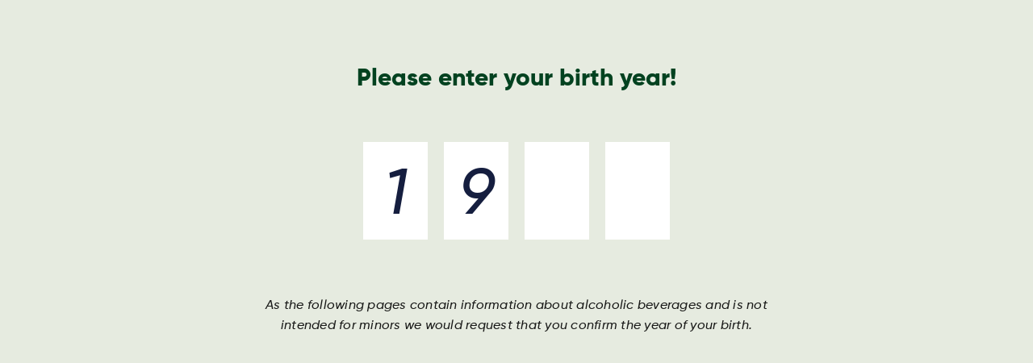

--- FILE ---
content_type: text/html; charset=UTF-8
request_url: https://harboe.com/bryggerierne/
body_size: 12090
content:
<!doctype html><html lang="da-DK" class="no-js" data-theme="dark" data-mobile-menu-open="false"><head><meta charset="UTF-8"><meta http-equiv="X-UA-Compatible" content="IE=edge,chrome=1"><meta name="viewport" content="width=device-width, initial-scale=1.0"> <script data-optimized="1" id="CookieConsent" src="https://harboe.com/wp-content/litespeed/js/8bae3dd2d85bd60596a303cb1c566d5a.js?ver=66d5a" data-culture="da" type="text/javascript" defer data-deferred="1"></script> <meta name='robots' content='index, follow, max-image-preview:large, max-snippet:-1, max-video-preview:-1' /><link rel="alternate" hreflang="da" href="https://harboe.com/bryggerierne/" /><link rel="alternate" hreflang="en" href="https://harboe.com/en/the-breweries/" /><link rel="alternate" hreflang="de" href="https://harboe.com/de/die-brauereien/" /><link rel="alternate" hreflang="x-default" href="https://harboe.com/bryggerierne/" /><title>Bryggerierne - Harboe</title><meta name="description" content="Harboes to bryggerier i Skælskør og Tyskland har en årlig kapacitet på mere end 10.000.000 hektoliter øl og vand." /><link rel="canonical" href="https://harboe.com/bryggerierne/" /><meta property="og:locale" content="da_DK" /><meta property="og:type" content="article" /><meta property="og:title" content="Bryggerierne - Harboe" /><meta property="og:description" content="Harboes to bryggerier i Skælskør og Tyskland har en årlig kapacitet på mere end 10.000.000 hektoliter øl og vand." /><meta property="og:url" content="https://harboe.com/bryggerierne/" /><meta property="og:site_name" content="Harboe" /><meta property="article:modified_time" content="2024-03-25T07:10:35+00:00" /><meta property="og:image" content="https://harboe.com/wp-content/uploads/2024/03/442A2ss714-scaled.jpg" /><meta property="og:image:width" content="2560" /><meta property="og:image:height" content="1707" /><meta property="og:image:type" content="image/jpeg" /><meta name="twitter:card" content="summary_large_image" /><meta name="twitter:label1" content="Estimeret læsetid" /><meta name="twitter:data1" content="1 minut" /> <script type="application/ld+json" class="yoast-schema-graph">{"@context":"https://schema.org","@graph":[{"@type":"WebPage","@id":"https://harboe.com/bryggerierne/","url":"https://harboe.com/bryggerierne/","name":"Bryggerierne - Harboe","isPartOf":{"@id":"https://harboe.com/#website"},"primaryImageOfPage":{"@id":"https://harboe.com/bryggerierne/#primaryimage"},"image":{"@id":"https://harboe.com/bryggerierne/#primaryimage"},"thumbnailUrl":"https://harboe.com/wp-content/uploads/2024/03/442A2ss714-scaled.jpg","datePublished":"2018-12-04T14:53:02+00:00","dateModified":"2024-03-25T07:10:35+00:00","description":"Harboes to bryggerier i Skælskør og Tyskland har en årlig kapacitet på mere end 10.000.000 hektoliter øl og vand.","breadcrumb":{"@id":"https://harboe.com/bryggerierne/#breadcrumb"},"inLanguage":"da-DK","potentialAction":[{"@type":"ReadAction","target":["https://harboe.com/bryggerierne/"]}]},{"@type":"ImageObject","inLanguage":"da-DK","@id":"https://harboe.com/bryggerierne/#primaryimage","url":"https://harboe.com/wp-content/uploads/2024/03/442A2ss714-scaled.jpg","contentUrl":"https://harboe.com/wp-content/uploads/2024/03/442A2ss714-scaled.jpg","width":2560,"height":1707},{"@type":"BreadcrumbList","@id":"https://harboe.com/bryggerierne/#breadcrumb","itemListElement":[{"@type":"ListItem","position":1,"name":"Home","item":"https://harboe.com/"},{"@type":"ListItem","position":2,"name":"Bryggerierne"}]},{"@type":"WebSite","@id":"https://harboe.com/#website","url":"https://harboe.com/","name":"Harboe","description":"","potentialAction":[{"@type":"SearchAction","target":{"@type":"EntryPoint","urlTemplate":"https://harboe.com/?s={search_term_string}"},"query-input":{"@type":"PropertyValueSpecification","valueRequired":true,"valueName":"search_term_string"}}],"inLanguage":"da-DK"}]}</script> <link data-optimized="2" rel="stylesheet" href="https://harboe.com/wp-content/litespeed/css/727490cefb8c6e2494ea979eca8916f0.css?ver=5cf88" /> <script data-optimized="1" type="text/javascript" src="https://harboe.com/wp-content/litespeed/js/3639d4e6ebd63c54a23b4f960593b65f.js?ver=3b65f" id="jquery-core-js" defer data-deferred="1"></script> <script data-optimized="1" type="text/javascript" src="https://harboe.com/wp-content/litespeed/js/273093ec708f944d8d1a4659b9d6e9ba.js?ver=6e9ba" id="jquery-migrate-js" defer data-deferred="1"></script> <link rel="https://api.w.org/" href="https://harboe.com/wp-json/" /><link rel="alternate" title="JSON" type="application/json" href="https://harboe.com/wp-json/wp/v2/pages/41" /><link rel="alternate" title="oEmbed (JSON)" type="application/json+oembed" href="https://harboe.com/wp-json/oembed/1.0/embed?url=https%3A%2F%2Fharboe.com%2Fbryggerierne%2F" /><link rel="alternate" title="oEmbed (XML)" type="text/xml+oembed" href="https://harboe.com/wp-json/oembed/1.0/embed?url=https%3A%2F%2Fharboe.com%2Fbryggerierne%2F&#038;format=xml" /><meta name="generator" content="WPML ver:4.8.2 stt:12,1,3;" /> <script>(function(w,d,s,l,i){w[l]=w[l]||[];w[l].push({'gtm.start':
new Date().getTime(),event:'gtm.js'});var f=d.getElementsByTagName(s)[0],
j=d.createElement(s),dl=l!='dataLayer'?'&l='+l:'';j.async=true;j.src=
'https://www.googletagmanager.com/gtm.js?id='+i+dl;f.parentNode.insertBefore(j,f);
})(window,document,'script','dataLayer','GTM-TTG65FQ');</script> <meta name="facebook-domain-verification" content="xmpcl7m3weq009n0d2lsmvfv2pf2bv" /><link rel="apple-touch-icon" sizes="180x180" href="https://harboe.com/wp-content/themes/harboe-theme/img/favicon/apple-touch-icon.png"><link rel="icon" type="image/png" sizes="32x32" href="https://harboe.com/wp-content/themes/harboe-theme/img/favicon/favicon-32x32.png"><link rel="icon" type="image/png" sizes="16x16" href="https://harboe.com/wp-content/themes/harboe-theme/img/favicon/favicon-16x16.png"><link rel="manifest" href="https://harboe.com/wp-content/themes/harboe-theme/img/favicon/site.webmanifest"><link rel="mask-icon" href="https://harboe.com/wp-content/themes/harboe-theme/img/favicon/safari-pinned-tab.svg" color="#000000"><meta name="msapplication-TileColor" content="#ffffff"><meta name="msapplication-TileImage" content="https://harboe.com/wp-content/themes/harboe-theme/img/favicon/mstile-144x144.png"><meta name="theme-color" content="#ffffff"></head><body class="wp-singular page-template-default page page-id-41 wp-theme-harboe-theme bryggerierne not-frontpage">
<noscript><iframe src="https://www.googletagmanager.com/ns.html?id=GTM-TTG65FQ"
height="0" width="0" style="display:none;visibility:hidden"></iframe></noscript><main id="app"><header class="header" role="banner" v-header-scroll-animation><div class="background"></div>
<top-menu class="top-menu"><div class="container"><div class="topbar-social">
<a href="https://www.facebook.com/BryggeriHarboe/" target="_blank" class="facebook">Facebook</a>
<a href="https://www.instagram.com/harboes.bryggeri/" target="_blank" class="instagram">Instagram</a>
<a href="https://dk.linkedin.com/company/harboes-bryggeri-as" target="_blank" class="linkedin">LinkedIn</a></div><div class="topbar-links"><ul><li id="menu-item-3901" class="menu-item menu-item-type-post_type menu-item-object-page menu-item-3901"><a href="https://harboe.com/nyheder-og-presse/"><span>Nyheder og presse</span></a></li><li id="menu-item-889" class="menu-item menu-item-type-post_type menu-item-object-page menu-item-889"><a href="https://harboe.com/aarsrapport/"><span>Årsrapport</span></a></li><li id="menu-item-20" class="menu-item menu-item-type-post_type menu-item-object-page menu-item-20"><a href="https://harboe.com/kontakt/" data-thumbnail="https://harboe.com/wp-content/uploads/2018/12/harboe__hero-1920x1080_01-960x540.jpg"><span>Kontakt os</span></a></li><li>
<a class="js-search with-icon" href="https://harboe.com?s=">
<span>Søg</span>
<svg width="12px" height="13px" viewBox="0 0 12 13" version="1.1" xmlns="http://www.w3.org/2000/svg" xmlns:xlink="http://www.w3.org/1999/xlink">
<g id="Page-1" stroke="none" stroke-width="1" fill="none" fill-rule="evenodd">
<path d="M8.69444439,9.65189006 C8.49918224,9.45662792 8.49918224,9.14004543 8.69444439,8.94478328 C8.88970654,8.74952114 9.20628902,8.74952114 9.40155117,8.94478328 L11.8759456,11.4191777 C12.0712078,11.6144399 12.0712078,11.9310224 11.8759456,12.1262845 C11.6806835,12.3215467 11.364101,12.3215467 11.1688389,12.1262845 L8.69444439,9.65189006 Z M1.69669914,9.47487373 C-0.451184463,7.32699013 -0.451184463,3.84458275 1.69669914,1.69669914 C3.84458275,-0.451184463 7.32699013,-0.451184463 9.47487373,1.69669914 C11.6227573,3.84458275 11.6227573,7.32699013 9.47487373,9.47487373 C7.32699013,11.6227573 3.84458275,11.6227573 1.69669914,9.47487373 Z M2.40380592,8.76776695 C4.16116524,10.5251263 7.01040764,10.5251263 8.76776695,8.76776695 C10.5251263,7.01040764 10.5251263,4.16116524 8.76776695,2.40380592 C7.01040764,0.64644661 4.16116524,0.64644661 2.40380592,2.40380592 C0.64644661,4.16116524 0.64644661,7.01040764 2.40380592,8.76776695 Z" id="Shape" fill="currentColor" fill-rule="nonzero"></path>
</g>
</svg>
</a></li></ul><ul class="language-switcher"><li><a class="active" href="https://harboe.com/bryggerierne/">da</a></li><li class="separator"></li><li><a  href="https://harboe.com/de/die-brauereien/">de</a></li><li class="separator"></li><li><a  href="https://harboe.com/en/the-breweries/">en</a></li></ul></div><div class="mobile-menu-trigger" v-mobile-menu-trigger><svg class="closed" width="50px" height="50px" viewBox="0 0 50 50" version="1.1" xmlns="http://www.w3.org/2000/svg" xmlns:xlink="http://www.w3.org/1999/xlink">
<g id="Page-1" stroke="none" stroke-width="1" fill="none" fill-rule="evenodd">
<g id="Path" fill="#064121" fill-rule="nonzero">
<g>
<path d="M35.2952784,16 C35.6844854,16 36,16.3357864 36,16.75 C36,17.1642136 35.6844854,17.5 35.2952784,17.5 L14.7047216,17.5 C14.3155146,17.5 14,17.1642136 14,16.75 C14,16.3357864 14.3155146,16 14.7047216,16 L35.2952784,16 Z"></path>
<path d="M35.2952784,24 C35.6844854,24 36,24.3357864 36,24.75 C36,25.1642136 35.6844854,25.5 35.2952784,25.5 L14.7047216,25.5 C14.3155146,25.5 14,25.1642136 14,24.75 C14,24.3357864 14.3155146,24 14.7047216,24 L35.2952784,24 Z"></path>
<path d="M35.2952784,32 C35.6844854,32 36,32.3357864 36,32.75 C36,33.1642136 35.6844854,33.5 35.2952784,33.5 L14.7047216,33.5 C14.3155146,33.5 14,33.1642136 14,32.75 C14,32.3357864 14.3155146,32 14.7047216,32 L35.2952784,32 Z"></path>
<path d="M25,50 C11.1928813,50 -1.6479873e-15,38.8071187 0,25 C1.73472348e-15,11.1928813 11.1928813,-8.67361738e-16 25,0 C38.8071187,8.67361738e-16 50,11.1928813 50,25 C50,38.8071187 38.8071187,50 25,50 Z M25,48.4848485 C37.9703237,48.4848485 48.4848485,37.9703237 48.4848485,25 C48.4848485,12.0296763 37.9703237,1.51515152 25,1.51515152 C12.0296763,1.51515152 1.51515152,12.0296763 1.51515152,25 C1.51515152,37.9703237 12.0296763,48.4848485 25,48.4848485 Z" id="Oval_11_1_"></path>
</g>
</g>
</g>
</svg></div></div>
</top-menu><div class="container-sm text-center logo-container">
<a href="https://harboe.com" title="Homepage" class="logo">
<img width="190" src="https://harboe.com/wp-content/themes/harboe-theme/img/Harboe_logo_DK.svg" class="header-logo" alt="Harboe logo">
<img width="190" src="https://harboe.com/wp-content/themes/harboe-theme/img/Harboe_logo_STICKY.svg" class="header-logo header-logo-sticky" alt="Harboe logo">
</a></div><div class="main-menu"><main-menu><div class="container" id="main-menu-container"><ul id="menu-main-menu" class="menu"><li id="menu-item-332" class="menu-item menu-item-type-custom menu-item-object-custom current-menu-ancestor current-menu-parent menu-item-has-children menu-item-332"><a href="#"><span>Om Harboe</span><i class="menu-content" hidden><h2>Velkommen til Harboe</h2><p>Vores forretning bygger på respekt og bæredygtighed. Hele vejen fra Skælskør og ud i den store verden.</p>
</i></a><ul class="sub-menu"><li id="menu-item-3427" class="menu-item menu-item-type-post_type menu-item-object-page menu-item-3427"><a href="https://harboe.com/om-harboe/" data-thumbnail="https://harboe.com/wp-content/uploads/2022/12/HB_Front_statue-960x640.jpg"><span>Om Harboe</span></a></li><li id="menu-item-3428" class="menu-item menu-item-type-post_type menu-item-object-page menu-item-3428"><a href="https://harboe.com/vores-historie/" data-thumbnail="https://harboe.com/wp-content/uploads/2018/12/harboe__img-front-720x840.jpg"><span>Vores historie</span></a></li><li id="menu-item-345" class="menu-item menu-item-type-post_type menu-item-object-page current-menu-item page_item page-item-41 current_page_item menu-item-345"><a href="https://harboe.com/bryggerierne/" aria-current="page" data-thumbnail="https://harboe.com/wp-content/uploads/2024/03/442A2ss714-960x640.jpg"><span>Bryggerierne</span></a></li><li id="menu-item-346" class="menu-item menu-item-type-post_type menu-item-object-page menu-item-346"><a href="https://harboe.com/esg/" data-thumbnail="https://harboe.com/wp-content/uploads/2022/12/iStock-1272842872-960x640.jpg"><span>ESG</span></a></li><li id="menu-item-343" class="menu-item menu-item-type-post_type menu-item-object-page menu-item-343"><a href="https://harboe.com/kvalitet-og-sikkerhed/" data-thumbnail="https://harboe.com/wp-content/uploads/2019/01/harboe_kvalitet_test_1920x1080-960x540.jpg"><span>Kvalitet og udvikling</span></a></li></ul></li><li id="menu-item-333" class="menu-item menu-item-type-custom menu-item-object-custom menu-item-has-children menu-item-333"><a href="#"><span>Drikkevarer</span><i class="menu-content" hidden><h2>Vi laver produkter til enhver smag! Udforsk vores sortiment</h2><p>Harboe leverer øl og læskedrikke til mere end 90 markeder over hele verden. Desuden er vi en af Europas førende producenter af maltekstrakt.</p>
</i></a><ul class="sub-menu"><li id="menu-item-340" class="menu-item menu-item-type-post_type menu-item-object-page menu-item-340"><a href="https://harboe.com/brands/" data-thumbnail="https://harboe.com/wp-content/uploads/2024/03/3K1A8856-1-960x640.jpg"><span>Udforsk vores brands</span></a></li><li id="menu-item-2724" class="menu-item menu-item-type-post_type menu-item-object-page menu-item-2724"><a href="https://harboe.com/alle-produkter/"><span>Se alle vores produkter</span></a></li></ul></li><li id="menu-item-339" class="menu-item menu-item-type-post_type menu-item-object-page menu-item-339"><a href="https://harboe.com/ingredienser/" data-thumbnail="https://harboe.com/wp-content/uploads/2019/01/harboe_ingredienser_featured_1500x1500-960x960.jpg"><span>Ingredienser</span></a></li><li id="menu-item-353" class="menu-item menu-item-type-post_type menu-item-object-page menu-item-353"><a href="https://harboe.com/bliv-en-del-af-holdet/"><span>Bliv en del af holdet</span></a></li><li id="menu-item-336" class="menu-item menu-item-type-custom menu-item-object-custom menu-item-has-children menu-item-336"><a href="#"><span>Investor</span><i class="menu-content" hidden><h2>Investor</h2><p>Harboe tilstræber med sin IR-politik at opretholde et højt informationsniveau over for selskabets aktionærer og øvrige interessenter.</p>
</i></a><ul class="sub-menu"><li id="menu-item-2444" class="menu-item menu-item-type-custom menu-item-object-custom menu-item-2444"><a target="_blank" href="https://harboes.gcs-web.com/da"><span>Investor</span></a></li><li id="menu-item-817" class="menu-item menu-item-type-custom menu-item-object-custom menu-item-817"><a target="_blank" href="https://www.vponline.dk/ip/ctrl/portal/Frontpage.do?command=-&#038;asident=25630&#038;language=en"><span>Investor Portalen</span></a></li></ul></li></ul></div></main-menu></div><mobile-main-menu></mobile-main-menu></header><div class="page-content"><div class="hero-slider"><div class="container"><div class="swiper-container" v-swiper="'theme-setter'"><div class="navigation"><div class="prev">
<svg width="40px" height="40px" viewBox="0 0 40 40" version="1.1" xmlns="http://www.w3.org/2000/svg" xmlns:xlink="http://www.w3.org/1999/xlink">
<g id="Page-1" stroke="none" stroke-width="1" fill="none" fill-rule="evenodd">
<g id="prev" fill="#fff" fill-rule="nonzero">
<path d="M20,40 C8.954305,40 0,31.045695 0,20 C0,8.954305 8.954305,0 20,0 C31.045695,0 40,8.954305 40,20 C40,31.045695 31.045695,40 20,40 Z M20,39 C30.4934102,39 39,30.4934102 39,20 C39,9.50658975 30.4934102,1 20,1 C9.50658975,1 1,9.50658975 1,20 C1,30.4934102 9.50658975,39 20,39 Z" id="Oval"></path>
<g id="arrow" transform="translate(13.000000, 13.000000)">
<path d="M1,7.369 C0.723857625,7.369 0.5,7.14514237 0.5,6.869 C0.5,6.59285763 0.723857625,6.369 1,6.369 L13,6.369 C13.2761424,6.369 13.5,6.59285763 13.5,6.869 C13.5,7.14514237 13.2761424,7.369 13,7.369 L1,7.369 Z" id="Path"></path>
<path d="M7.06981265,0.624531878 C7.27717796,0.442174437 7.59311068,0.462447327 7.77546812,0.669812645 C7.95782556,0.877177963 7.93755267,1.19311068 7.73018735,1.37546812 L1.51401012,6.84196683 C1.50517206,6.84985806 1.50007821,6.86111519 1.49998309,6.87311258 C1.49992759,6.87985991 1.50283777,6.88629126 1.5112214,6.89356182 L7.7302214,12.3635618 C7.93757018,12.5459381 7.95781442,12.8618726 7.77543818,13.0692214 C7.59306194,13.2765702 7.27712739,13.2968144 7.0697786,13.1144382 L0.854057067,7.6472966 C0.62698849,7.45105253 0.497548382,7.16499704 0.500015707,6.86503686 C0.502345648,6.57109482 0.628721727,6.29181067 0.850812645,6.09353188 L7.06981265,0.624531878 Z" id="Path"></path>
</g>
</g>
</g>
</svg></div><div class="next">
<svg width="40px" height="40px" viewBox="0 0 40 40" version="1.1" xmlns="http://www.w3.org/2000/svg" xmlns:xlink="http://www.w3.org/1999/xlink">
<g id="Page-1" stroke="none" stroke-width="1" fill="none" fill-rule="evenodd">
<g id="next" transform="translate(20.000000, 20.000000) rotate(-180.000000) translate(-20.000000, -20.000000) " fill="#fff" fill-rule="nonzero">
<path d="M20,40 C8.954305,40 0,31.045695 0,20 C0,8.954305 8.954305,0 20,0 C31.045695,0 40,8.954305 40,20 C40,31.045695 31.045695,40 20,40 Z M20,39 C30.4934102,39 39,30.4934102 39,20 C39,9.50658975 30.4934102,1 20,1 C9.50658975,1 1,9.50658975 1,20 C1,30.4934102 9.50658975,39 20,39 Z" id="Oval"></path>
<g id="arrow" transform="translate(13.000000, 13.000000)">
<path d="M1,7.369 C0.723857625,7.369 0.5,7.14514237 0.5,6.869 C0.5,6.59285763 0.723857625,6.369 1,6.369 L13,6.369 C13.2761424,6.369 13.5,6.59285763 13.5,6.869 C13.5,7.14514237 13.2761424,7.369 13,7.369 L1,7.369 Z" id="Path"></path>
<path d="M7.06981265,0.624531878 C7.27717796,0.442174437 7.59311068,0.462447327 7.77546812,0.669812645 C7.95782556,0.877177963 7.93755267,1.19311068 7.73018735,1.37546812 L1.51401012,6.84196683 C1.50517206,6.84985806 1.50007821,6.86111519 1.49998309,6.87311258 C1.49992759,6.87985991 1.50283777,6.88629126 1.5112214,6.89356182 L7.7302214,12.3635618 C7.93757018,12.5459381 7.95781442,12.8618726 7.77543818,13.0692214 C7.59306194,13.2765702 7.27712739,13.2968144 7.0697786,13.1144382 L0.854057067,7.6472966 C0.62698849,7.45105253 0.497548382,7.16499704 0.500015707,6.86503686 C0.502345648,6.57109482 0.628721727,6.29181067 0.850812645,6.09353188 L7.06981265,0.624531878 Z" id="Path"></path>
</g>
</g>
</g>
</svg></div></div><div class="swiper-wrapper"><div class="swiper-slide" data-theme="dark"><div class="text-overlay"><div class="inner"><h2 class="h1">
Fremtidssikring af produktionskapaciteten</h2><h3 class="h3">
Vores to bryggerier i Skælskør og Tyskland  producerer øl, læskedrikke og maltekstrakt-produkter året rundt.</h3></div></div><div class="image">
<img data-src="https://harboe.com/wp-content/uploads/2024/03/442A6250-960x640.jpg" class="swiper-lazy" src="" alt=""></div></div></div></div></div></div><div class="zig-zag-articles container"><article class="columns"><div class="column text-column" v-parallax-fade-in>
<span class="tagline"></span><h2>Vores bryggerier</h2><p>Vi har bryggerier i Danmark og Tyskland. De to bryggerier beskæftiger ca. 600 medarbejdere og producerer øl, læskedrikke, energidrikke, maltdrikke og maltbaserede produkter og har tilsammen en kapacitet på 10 mio. hektoliter om året.</p><p>Vi brygger vores øl efter stolte traditioner og med udgangspunkt i fire naturlige ingredienser: Malt, humle gær og vand. Vores brygmestre sørger for at smag, farve og bitterhed har den helt rigtige balance. Og så arbejder vi hele tiden med at udvikle nye produkter og varianter, der på bedste vis afspejler vores kærlighed til øl og giver nye gode oplevelser til forbrugerne.</p><p>Vi er certificeret i henhold til flere internationale standarder for kvalitet og sikkerhed. Det betyder, at vores produkter er i orden, at vores medarbejdere har gode og trygge arbejdsvilkår, og at vi udnytter vores ressourcer på en effektiv og bæredygtig måde. Vi bliver løbende holdt op på, at vi lever op til kravene for disse certificeringer – og ja vi er hele tiden på tæerne for at gøre det hele endnu bedre.</p></div><div class="column slider-column" v-parallax-fade-in><div class="inner"><div class="swiper-container" v-swiper><div class="navigation"><div class="prev">
<svg width="40px" height="40px" viewBox="0 0 40 40" version="1.1" xmlns="http://www.w3.org/2000/svg" xmlns:xlink="http://www.w3.org/1999/xlink">
<g id="Page-1" stroke="none" stroke-width="1" fill="none" fill-rule="evenodd">
<g id="prev" fill="#fff" fill-rule="nonzero">
<path d="M20,40 C8.954305,40 0,31.045695 0,20 C0,8.954305 8.954305,0 20,0 C31.045695,0 40,8.954305 40,20 C40,31.045695 31.045695,40 20,40 Z M20,39 C30.4934102,39 39,30.4934102 39,20 C39,9.50658975 30.4934102,1 20,1 C9.50658975,1 1,9.50658975 1,20 C1,30.4934102 9.50658975,39 20,39 Z" id="Oval"></path>
<g id="arrow" transform="translate(13.000000, 13.000000)">
<path d="M1,7.369 C0.723857625,7.369 0.5,7.14514237 0.5,6.869 C0.5,6.59285763 0.723857625,6.369 1,6.369 L13,6.369 C13.2761424,6.369 13.5,6.59285763 13.5,6.869 C13.5,7.14514237 13.2761424,7.369 13,7.369 L1,7.369 Z" id="Path"></path>
<path d="M7.06981265,0.624531878 C7.27717796,0.442174437 7.59311068,0.462447327 7.77546812,0.669812645 C7.95782556,0.877177963 7.93755267,1.19311068 7.73018735,1.37546812 L1.51401012,6.84196683 C1.50517206,6.84985806 1.50007821,6.86111519 1.49998309,6.87311258 C1.49992759,6.87985991 1.50283777,6.88629126 1.5112214,6.89356182 L7.7302214,12.3635618 C7.93757018,12.5459381 7.95781442,12.8618726 7.77543818,13.0692214 C7.59306194,13.2765702 7.27712739,13.2968144 7.0697786,13.1144382 L0.854057067,7.6472966 C0.62698849,7.45105253 0.497548382,7.16499704 0.500015707,6.86503686 C0.502345648,6.57109482 0.628721727,6.29181067 0.850812645,6.09353188 L7.06981265,0.624531878 Z" id="Path"></path>
</g>
</g>
</g>
</svg></div><div class="next">
<svg width="40px" height="40px" viewBox="0 0 40 40" version="1.1" xmlns="http://www.w3.org/2000/svg" xmlns:xlink="http://www.w3.org/1999/xlink">
<g id="Page-1" stroke="none" stroke-width="1" fill="none" fill-rule="evenodd">
<g id="next" transform="translate(20.000000, 20.000000) rotate(-180.000000) translate(-20.000000, -20.000000) " fill="#fff" fill-rule="nonzero">
<path d="M20,40 C8.954305,40 0,31.045695 0,20 C0,8.954305 8.954305,0 20,0 C31.045695,0 40,8.954305 40,20 C40,31.045695 31.045695,40 20,40 Z M20,39 C30.4934102,39 39,30.4934102 39,20 C39,9.50658975 30.4934102,1 20,1 C9.50658975,1 1,9.50658975 1,20 C1,30.4934102 9.50658975,39 20,39 Z" id="Oval"></path>
<g id="arrow" transform="translate(13.000000, 13.000000)">
<path d="M1,7.369 C0.723857625,7.369 0.5,7.14514237 0.5,6.869 C0.5,6.59285763 0.723857625,6.369 1,6.369 L13,6.369 C13.2761424,6.369 13.5,6.59285763 13.5,6.869 C13.5,7.14514237 13.2761424,7.369 13,7.369 L1,7.369 Z" id="Path"></path>
<path d="M7.06981265,0.624531878 C7.27717796,0.442174437 7.59311068,0.462447327 7.77546812,0.669812645 C7.95782556,0.877177963 7.93755267,1.19311068 7.73018735,1.37546812 L1.51401012,6.84196683 C1.50517206,6.84985806 1.50007821,6.86111519 1.49998309,6.87311258 C1.49992759,6.87985991 1.50283777,6.88629126 1.5112214,6.89356182 L7.7302214,12.3635618 C7.93757018,12.5459381 7.95781442,12.8618726 7.77543818,13.0692214 C7.59306194,13.2765702 7.27712739,13.2968144 7.0697786,13.1144382 L0.854057067,7.6472966 C0.62698849,7.45105253 0.497548382,7.16499704 0.500015707,6.86503686 C0.502345648,6.57109482 0.628721727,6.29181067 0.850812645,6.09353188 L7.06981265,0.624531878 Z" id="Path"></path>
</g>
</g>
</g>
</svg></div></div><div class="swiper-wrapper"><div class="swiper-slide"><div class="image">
<img data-src="https://harboe.com/wp-content/uploads/2024/03/3K1A7050-960x640.png" class="swiper-lazy" src="" alt=""></div></div></div></div></div></div></article><article class="columns"><div class="column text-column" v-parallax-fade-in>
<span class="tagline"></span><h2>Harboes Bryggeri A/S i Danmark</h2><p>Harboes Bryggeri A/S i Danmark ligger i Skælskør, hvor også den første Harboe-øl blev brygget i august 1883. I mellemtiden er bryggeriet dog blevet udvidet og moderniseret med ny teknologi, miljømæssige optimeringer og udviklingsfaciliteter af mange omgange.</p><p>I dag rummer bygningerne et moderne bryggeri, vores internationale hovedkontor og besøgscenter samt center for forskning og udvikling.</p><p>Har du lyst til at besøge vores bryggeri? Skriv til <a href="mailto:besoeg@harboe.com">besoeg@harboe.com</a></p></div><div class="column slider-column" v-parallax-fade-in><div class="inner"><div class="swiper-container" v-swiper><div class="navigation"><div class="prev">
<svg width="40px" height="40px" viewBox="0 0 40 40" version="1.1" xmlns="http://www.w3.org/2000/svg" xmlns:xlink="http://www.w3.org/1999/xlink">
<g id="Page-1" stroke="none" stroke-width="1" fill="none" fill-rule="evenodd">
<g id="prev" fill="#fff" fill-rule="nonzero">
<path d="M20,40 C8.954305,40 0,31.045695 0,20 C0,8.954305 8.954305,0 20,0 C31.045695,0 40,8.954305 40,20 C40,31.045695 31.045695,40 20,40 Z M20,39 C30.4934102,39 39,30.4934102 39,20 C39,9.50658975 30.4934102,1 20,1 C9.50658975,1 1,9.50658975 1,20 C1,30.4934102 9.50658975,39 20,39 Z" id="Oval"></path>
<g id="arrow" transform="translate(13.000000, 13.000000)">
<path d="M1,7.369 C0.723857625,7.369 0.5,7.14514237 0.5,6.869 C0.5,6.59285763 0.723857625,6.369 1,6.369 L13,6.369 C13.2761424,6.369 13.5,6.59285763 13.5,6.869 C13.5,7.14514237 13.2761424,7.369 13,7.369 L1,7.369 Z" id="Path"></path>
<path d="M7.06981265,0.624531878 C7.27717796,0.442174437 7.59311068,0.462447327 7.77546812,0.669812645 C7.95782556,0.877177963 7.93755267,1.19311068 7.73018735,1.37546812 L1.51401012,6.84196683 C1.50517206,6.84985806 1.50007821,6.86111519 1.49998309,6.87311258 C1.49992759,6.87985991 1.50283777,6.88629126 1.5112214,6.89356182 L7.7302214,12.3635618 C7.93757018,12.5459381 7.95781442,12.8618726 7.77543818,13.0692214 C7.59306194,13.2765702 7.27712739,13.2968144 7.0697786,13.1144382 L0.854057067,7.6472966 C0.62698849,7.45105253 0.497548382,7.16499704 0.500015707,6.86503686 C0.502345648,6.57109482 0.628721727,6.29181067 0.850812645,6.09353188 L7.06981265,0.624531878 Z" id="Path"></path>
</g>
</g>
</g>
</svg></div><div class="next">
<svg width="40px" height="40px" viewBox="0 0 40 40" version="1.1" xmlns="http://www.w3.org/2000/svg" xmlns:xlink="http://www.w3.org/1999/xlink">
<g id="Page-1" stroke="none" stroke-width="1" fill="none" fill-rule="evenodd">
<g id="next" transform="translate(20.000000, 20.000000) rotate(-180.000000) translate(-20.000000, -20.000000) " fill="#fff" fill-rule="nonzero">
<path d="M20,40 C8.954305,40 0,31.045695 0,20 C0,8.954305 8.954305,0 20,0 C31.045695,0 40,8.954305 40,20 C40,31.045695 31.045695,40 20,40 Z M20,39 C30.4934102,39 39,30.4934102 39,20 C39,9.50658975 30.4934102,1 20,1 C9.50658975,1 1,9.50658975 1,20 C1,30.4934102 9.50658975,39 20,39 Z" id="Oval"></path>
<g id="arrow" transform="translate(13.000000, 13.000000)">
<path d="M1,7.369 C0.723857625,7.369 0.5,7.14514237 0.5,6.869 C0.5,6.59285763 0.723857625,6.369 1,6.369 L13,6.369 C13.2761424,6.369 13.5,6.59285763 13.5,6.869 C13.5,7.14514237 13.2761424,7.369 13,7.369 L1,7.369 Z" id="Path"></path>
<path d="M7.06981265,0.624531878 C7.27717796,0.442174437 7.59311068,0.462447327 7.77546812,0.669812645 C7.95782556,0.877177963 7.93755267,1.19311068 7.73018735,1.37546812 L1.51401012,6.84196683 C1.50517206,6.84985806 1.50007821,6.86111519 1.49998309,6.87311258 C1.49992759,6.87985991 1.50283777,6.88629126 1.5112214,6.89356182 L7.7302214,12.3635618 C7.93757018,12.5459381 7.95781442,12.8618726 7.77543818,13.0692214 C7.59306194,13.2765702 7.27712739,13.2968144 7.0697786,13.1144382 L0.854057067,7.6472966 C0.62698849,7.45105253 0.497548382,7.16499704 0.500015707,6.86503686 C0.502345648,6.57109482 0.628721727,6.29181067 0.850812645,6.09353188 L7.06981265,0.624531878 Z" id="Path"></path>
</g>
</g>
</g>
</svg></div></div><div class="swiper-wrapper"><div class="swiper-slide"><div class="image">
<img data-src="https://harboe.com/wp-content/uploads/2019/01/harboe_starten_1920x1080-960x540.jpg" class="swiper-lazy" src="" alt=""></div></div><div class="swiper-slide"><div class="image">
<img data-src="https://harboe.com/wp-content/uploads/2019/01/harboe_senere_1920x1080-960x540.jpg" class="swiper-lazy" src="" alt=""></div></div><div class="swiper-slide"><div class="image">
<img data-src="https://harboe.com/wp-content/uploads/2024/03/DJI_02ss85-960x640.jpg" class="swiper-lazy" src="" alt=""></div></div><div class="swiper-slide"><div class="image">
<img data-src="https://harboe.com/wp-content/uploads/2024/03/3K1A7178-1-960x640.jpg" class="swiper-lazy" src="" alt=""></div></div></div></div></div></div></article><article class="columns"><div class="column text-column" v-parallax-fade-in>
<span class="tagline"></span><h2>Harboes bryggeri i Tyskland</h2><p>Darguner Brauerei er vores tyske bryggeri, som ligger i Dargun i det nordøstlige Tyskland. Bryggeriet blev grundlagt i 1991, da vi som den første danske virksomhed etablerede forretning i det tidligere Østtyskland efter murens fald. Darguner Braurei er i dag Harboes største bryggeri.</p><p>Bryggeriet forsyner vores markeder i Europa, Syd- og Latinamerika, Asien, Afrika og Mellemøsten med øl, læske- og energidrikke og maltdrikke.</p></div><div class="column slider-column" v-parallax-fade-in><div class="inner"><div class="swiper-container" v-swiper><div class="navigation"><div class="prev">
<svg width="40px" height="40px" viewBox="0 0 40 40" version="1.1" xmlns="http://www.w3.org/2000/svg" xmlns:xlink="http://www.w3.org/1999/xlink">
<g id="Page-1" stroke="none" stroke-width="1" fill="none" fill-rule="evenodd">
<g id="prev" fill="#fff" fill-rule="nonzero">
<path d="M20,40 C8.954305,40 0,31.045695 0,20 C0,8.954305 8.954305,0 20,0 C31.045695,0 40,8.954305 40,20 C40,31.045695 31.045695,40 20,40 Z M20,39 C30.4934102,39 39,30.4934102 39,20 C39,9.50658975 30.4934102,1 20,1 C9.50658975,1 1,9.50658975 1,20 C1,30.4934102 9.50658975,39 20,39 Z" id="Oval"></path>
<g id="arrow" transform="translate(13.000000, 13.000000)">
<path d="M1,7.369 C0.723857625,7.369 0.5,7.14514237 0.5,6.869 C0.5,6.59285763 0.723857625,6.369 1,6.369 L13,6.369 C13.2761424,6.369 13.5,6.59285763 13.5,6.869 C13.5,7.14514237 13.2761424,7.369 13,7.369 L1,7.369 Z" id="Path"></path>
<path d="M7.06981265,0.624531878 C7.27717796,0.442174437 7.59311068,0.462447327 7.77546812,0.669812645 C7.95782556,0.877177963 7.93755267,1.19311068 7.73018735,1.37546812 L1.51401012,6.84196683 C1.50517206,6.84985806 1.50007821,6.86111519 1.49998309,6.87311258 C1.49992759,6.87985991 1.50283777,6.88629126 1.5112214,6.89356182 L7.7302214,12.3635618 C7.93757018,12.5459381 7.95781442,12.8618726 7.77543818,13.0692214 C7.59306194,13.2765702 7.27712739,13.2968144 7.0697786,13.1144382 L0.854057067,7.6472966 C0.62698849,7.45105253 0.497548382,7.16499704 0.500015707,6.86503686 C0.502345648,6.57109482 0.628721727,6.29181067 0.850812645,6.09353188 L7.06981265,0.624531878 Z" id="Path"></path>
</g>
</g>
</g>
</svg></div><div class="next">
<svg width="40px" height="40px" viewBox="0 0 40 40" version="1.1" xmlns="http://www.w3.org/2000/svg" xmlns:xlink="http://www.w3.org/1999/xlink">
<g id="Page-1" stroke="none" stroke-width="1" fill="none" fill-rule="evenodd">
<g id="next" transform="translate(20.000000, 20.000000) rotate(-180.000000) translate(-20.000000, -20.000000) " fill="#fff" fill-rule="nonzero">
<path d="M20,40 C8.954305,40 0,31.045695 0,20 C0,8.954305 8.954305,0 20,0 C31.045695,0 40,8.954305 40,20 C40,31.045695 31.045695,40 20,40 Z M20,39 C30.4934102,39 39,30.4934102 39,20 C39,9.50658975 30.4934102,1 20,1 C9.50658975,1 1,9.50658975 1,20 C1,30.4934102 9.50658975,39 20,39 Z" id="Oval"></path>
<g id="arrow" transform="translate(13.000000, 13.000000)">
<path d="M1,7.369 C0.723857625,7.369 0.5,7.14514237 0.5,6.869 C0.5,6.59285763 0.723857625,6.369 1,6.369 L13,6.369 C13.2761424,6.369 13.5,6.59285763 13.5,6.869 C13.5,7.14514237 13.2761424,7.369 13,7.369 L1,7.369 Z" id="Path"></path>
<path d="M7.06981265,0.624531878 C7.27717796,0.442174437 7.59311068,0.462447327 7.77546812,0.669812645 C7.95782556,0.877177963 7.93755267,1.19311068 7.73018735,1.37546812 L1.51401012,6.84196683 C1.50517206,6.84985806 1.50007821,6.86111519 1.49998309,6.87311258 C1.49992759,6.87985991 1.50283777,6.88629126 1.5112214,6.89356182 L7.7302214,12.3635618 C7.93757018,12.5459381 7.95781442,12.8618726 7.77543818,13.0692214 C7.59306194,13.2765702 7.27712739,13.2968144 7.0697786,13.1144382 L0.854057067,7.6472966 C0.62698849,7.45105253 0.497548382,7.16499704 0.500015707,6.86503686 C0.502345648,6.57109482 0.628721727,6.29181067 0.850812645,6.09353188 L7.06981265,0.624531878 Z" id="Path"></path>
</g>
</g>
</g>
</svg></div></div><div class="swiper-wrapper"><div class="swiper-slide"><div class="image">
<img data-src="https://harboe.com/wp-content/uploads/2019/02/darguner_brauerei_one_misty_morning_1059x596-960x540.jpg" class="swiper-lazy" src="" alt=""></div></div><div class="swiper-slide"><div class="image">
<img data-src="https://harboe.com/wp-content/uploads/2018/12/harboe__hero-1920x1080_04-960x540.jpg" class="swiper-lazy" src="" alt=""></div></div><div class="swiper-slide"><div class="image">
<img data-src="https://harboe.com/wp-content/uploads/2019/02/darguner_brauerei_in_the_dusk_1190x670-960x541.jpg" class="swiper-lazy" src="" alt=""></div></div></div></div></div></div></article></div><div class="container quote large-padding" v-parallax-fade-in><div class="inner"><div class="text">
<br />
”Vores virksomhed er baseret på stærke værdier, som er udgangspunkt for alt, hvad vi gør. Vi har passion for vores arbejde og stræber altid efter at skabe de bedste resultater – med respekt for hinanden og under ansvar over for vores omgivelser.”</div><div class="author">
Søren Malling, CEO, Harboes Bryggeri A/S</div></div></div><div class="blue-article primary-green"><div class="container" v-parallax-fade-in><div class="swiper-container" v-swiper><div class="navigation"><div class="prev">
<svg width="40px" height="40px" viewBox="0 0 40 40" version="1.1" xmlns="http://www.w3.org/2000/svg" xmlns:xlink="http://www.w3.org/1999/xlink">
<g id="Page-1" stroke="none" stroke-width="1" fill="none" fill-rule="evenodd">
<g id="prev" fill="#fff" fill-rule="nonzero">
<path d="M20,40 C8.954305,40 0,31.045695 0,20 C0,8.954305 8.954305,0 20,0 C31.045695,0 40,8.954305 40,20 C40,31.045695 31.045695,40 20,40 Z M20,39 C30.4934102,39 39,30.4934102 39,20 C39,9.50658975 30.4934102,1 20,1 C9.50658975,1 1,9.50658975 1,20 C1,30.4934102 9.50658975,39 20,39 Z" id="Oval"></path>
<g id="arrow" transform="translate(13.000000, 13.000000)">
<path d="M1,7.369 C0.723857625,7.369 0.5,7.14514237 0.5,6.869 C0.5,6.59285763 0.723857625,6.369 1,6.369 L13,6.369 C13.2761424,6.369 13.5,6.59285763 13.5,6.869 C13.5,7.14514237 13.2761424,7.369 13,7.369 L1,7.369 Z" id="Path"></path>
<path d="M7.06981265,0.624531878 C7.27717796,0.442174437 7.59311068,0.462447327 7.77546812,0.669812645 C7.95782556,0.877177963 7.93755267,1.19311068 7.73018735,1.37546812 L1.51401012,6.84196683 C1.50517206,6.84985806 1.50007821,6.86111519 1.49998309,6.87311258 C1.49992759,6.87985991 1.50283777,6.88629126 1.5112214,6.89356182 L7.7302214,12.3635618 C7.93757018,12.5459381 7.95781442,12.8618726 7.77543818,13.0692214 C7.59306194,13.2765702 7.27712739,13.2968144 7.0697786,13.1144382 L0.854057067,7.6472966 C0.62698849,7.45105253 0.497548382,7.16499704 0.500015707,6.86503686 C0.502345648,6.57109482 0.628721727,6.29181067 0.850812645,6.09353188 L7.06981265,0.624531878 Z" id="Path"></path>
</g>
</g>
</g>
</svg></div><div class="next">
<svg width="40px" height="40px" viewBox="0 0 40 40" version="1.1" xmlns="http://www.w3.org/2000/svg" xmlns:xlink="http://www.w3.org/1999/xlink">
<g id="Page-1" stroke="none" stroke-width="1" fill="none" fill-rule="evenodd">
<g id="next" transform="translate(20.000000, 20.000000) rotate(-180.000000) translate(-20.000000, -20.000000) " fill="#fff" fill-rule="nonzero">
<path d="M20,40 C8.954305,40 0,31.045695 0,20 C0,8.954305 8.954305,0 20,0 C31.045695,0 40,8.954305 40,20 C40,31.045695 31.045695,40 20,40 Z M20,39 C30.4934102,39 39,30.4934102 39,20 C39,9.50658975 30.4934102,1 20,1 C9.50658975,1 1,9.50658975 1,20 C1,30.4934102 9.50658975,39 20,39 Z" id="Oval"></path>
<g id="arrow" transform="translate(13.000000, 13.000000)">
<path d="M1,7.369 C0.723857625,7.369 0.5,7.14514237 0.5,6.869 C0.5,6.59285763 0.723857625,6.369 1,6.369 L13,6.369 C13.2761424,6.369 13.5,6.59285763 13.5,6.869 C13.5,7.14514237 13.2761424,7.369 13,7.369 L1,7.369 Z" id="Path"></path>
<path d="M7.06981265,0.624531878 C7.27717796,0.442174437 7.59311068,0.462447327 7.77546812,0.669812645 C7.95782556,0.877177963 7.93755267,1.19311068 7.73018735,1.37546812 L1.51401012,6.84196683 C1.50517206,6.84985806 1.50007821,6.86111519 1.49998309,6.87311258 C1.49992759,6.87985991 1.50283777,6.88629126 1.5112214,6.89356182 L7.7302214,12.3635618 C7.93757018,12.5459381 7.95781442,12.8618726 7.77543818,13.0692214 C7.59306194,13.2765702 7.27712739,13.2968144 7.0697786,13.1144382 L0.854057067,7.6472966 C0.62698849,7.45105253 0.497548382,7.16499704 0.500015707,6.86503686 C0.502345648,6.57109482 0.628721727,6.29181067 0.850812645,6.09353188 L7.06981265,0.624531878 Z" id="Path"></path>
</g>
</g>
</g>
</svg></div></div><div class="swiper-wrapper"><div class="swiper-slide"><div class="image">
<img data-src="https://harboe.com/wp-content/uploads/2024/03/442ssA2281-kopier-960x640.png" class="swiper-lazy" src="" alt=""></div></div><div class="swiper-slide"><div class="image">
<img data-src="https://harboe.com/wp-content/uploads/2024/03/3K1A32ss89-kopier-2-960x640.png" class="swiper-lazy" src="" alt=""></div></div><div class="swiper-slide"><div class="image">
<img data-src="https://harboe.com/wp-content/uploads/2019/01/harboe_bryggerierne_skaelskoer_overvaagning_1920x1080-960x540.jpg" class="swiper-lazy" src="" alt=""></div></div><div class="swiper-slide"><div class="image">
<img data-src="https://harboe.com/wp-content/uploads/2019/01/harboe_bryggerierne_dargun_brygmester_1920x1080-960x540.jpg" class="swiper-lazy" src="" alt=""></div></div><div class="swiper-slide"><div class="image">
<img data-src="https://harboe.com/wp-content/uploads/2019/01/harboe_bryggerierne_dargun_eksterioer_1920x1080-960x540.jpg" class="swiper-lazy" src="" alt=""></div></div><div class="swiper-slide"><div class="image">
<img data-src="https://harboe.com/wp-content/uploads/2019/01/harboe_bryggerierne_skaelskoer_eksterioer_1920x1080-960x540.jpg" class="swiper-lazy" src="" alt=""></div></div></div></div><article><div class="columns title-columns"><h2 class="title">
Driftsmæssige synergier</h2></div><div class="columns"><div class="column"><p>Harboes to bryggerier i Danmark og Tyskland har en samlet kapacitet på i alt 10 mio. hektoliter. Med de to bryggerier kan vi både drage nytte af driftsmæssige synergier inden for produktion af øl, læskedrikke og maltekstrakt-produkter og tilbyde bedre kundebetjening.</p></div><div class="column"><p>For yderligere at ruste os til konkurrencen om de store volumener på de nordeuropæiske hovedmarkeder, har vi har gennem de senere år investeret i udbygning af produktionsapparatet samt bygget nye køletårne og kompressorer, som vil give væsentlige energibesparelser fremadrettet.</p></div></div></article></div></div></div><footer class="footer"><div class="container"><div id="footer-menu-wrapper"><ul id="menu-footer-menu" class="menu"><li id="menu-item-107" class="menu-item menu-item-type-post_type menu-item-object-page menu-item-home menu-item-107"><a href="https://harboe.com/" data-thumbnail="https://harboe.com/wp-content/uploads/2024/03/442A6250-960x640.jpg"><span>Forside</span></a></li><li id="menu-item-106" class="menu-item menu-item-type-post_type menu-item-object-page menu-item-106"><a href="https://harboe.com/kontakt/" data-thumbnail="https://harboe.com/wp-content/uploads/2018/12/harboe__hero-1920x1080_01-960x540.jpg"><span>Kontakt os</span></a></li><li id="menu-item-2205" class="menu-item menu-item-type-post_type menu-item-object-page menu-item-2205"><a href="https://harboe.com/reklamation/" data-thumbnail="https://harboe.com/wp-content/uploads/2019/06/harboe_reklamation_sidste_salgsdato_1920x1080-960x540.jpg"><span>Reklamation</span></a></li><li id="menu-item-4896" class="menu-item menu-item-type-post_type menu-item-object-page menu-item-4896"><a href="https://harboe.com/whistleblowerordning/"><span>Whistleblowerordning</span></a></li><li id="menu-item-1478" class="menu-item menu-item-type-post_type menu-item-object-page menu-item-1478"><a href="https://harboe.com/cookie-politik/"><span>Cookie politik</span></a></li><li id="menu-item-1526" class="menu-item menu-item-type-custom menu-item-object-custom menu-item-1526"><a target="_blank" href="https://www.findsmiley.dk/Sider/Search.aspx?k=Harboes%20bryggeri%20a%2Fs"><span>Fødevarestyrelsens smiley-rapporter</span></a></li></ul></div><div class="footer-block-1 columns is-gapless"><div class="language-switcher-wrapper column"></div><div class="column">
<a href="https://harboe.com" title="Homepage" class="logo">
<img width="190" src="https://harboe.com/wp-content/themes/harboe-theme/img/Harboe_logo_DK-white.svg" class="header-logo" alt="Harboe logo">
<img width="190" src="https://harboe.com/wp-content/themes/harboe-theme/img/Harboe_logo_STICKY.svg" class="header-logo header-logo-sticky" alt="Harboe logo">
</a></div><div class="column"><ul class="social-links light-icons"></ul></div></div><div class="footer-block-2 text-center"><p>Harboes Bryggeri A/S</p><p>(Hovedindgang) Spegerborgvej 34, 4230 Skælskør, Denmark</p><p>(Varemodtagelse) Ladebovej 1, 4230 Skælskør, Denmark</p><p>(+45) 58 16 88 88</p><p><a href="mailto:post@harboes-bryggeri.dk">post@harboe.com</a></p></div></div></footer><age-overlay></age-overlay><video-overlay></video-overlay></main> <script data-optimized="1" src="[data-uri]" defer></script> <script type="speculationrules">{"prefetch":[{"source":"document","where":{"and":[{"href_matches":"\/*"},{"not":{"href_matches":["\/wp-*.php","\/wp-admin\/*","\/wp-content\/uploads\/*","\/wp-content\/*","\/wp-content\/plugins\/*","\/wp-content\/themes\/harboe-theme\/*","\/*\\?(.+)"]}},{"not":{"selector_matches":"a[rel~=\"nofollow\"]"}},{"not":{"selector_matches":".no-prefetch, .no-prefetch a"}}]},"eagerness":"conservative"}]}</script> <script data-optimized="1" type="text/javascript" id="app-script-js-extra" src="[data-uri]" defer></script> <script data-optimized="1" type="text/javascript" src="https://harboe.com/wp-content/litespeed/js/e4d5e3da9c4cfc6f09e2690700c6a50e.js?ver=74be4" id="app-script-js" defer data-deferred="1"></script> <script data-optimized="1" type="text/javascript" id="filter-navbar-js-extra" src="[data-uri]" defer></script> <script data-optimized="1" type="text/javascript" src="https://harboe.com/wp-content/litespeed/js/a1861b701481a24502ff3ab838da6e89.js?ver=a6e89" id="filter-navbar-js" defer data-deferred="1"></script> <script data-optimized="1" type="text/javascript" src="https://harboe.com/wp-content/litespeed/js/01d42515632e8b45973800ede07c7388.js?ver=148ab" id="video-modal-js" defer data-deferred="1"></script> <script data-optimized="1" type="text/javascript" src="https://harboe.com/wp-content/litespeed/js/eb98e7d8cfad0df3ce4f4b2eec9579eb.js?ver=9c743" id="wp-hooks-js" defer data-deferred="1"></script> <script data-optimized="1" type="text/javascript" src="https://harboe.com/wp-content/litespeed/js/9688b4bbf1276786597d8047d0e60cb2.js?ver=b1200" id="wp-i18n-js" defer data-deferred="1"></script> <script data-optimized="1" type="text/javascript" id="wp-i18n-js-after" src="[data-uri]" defer></script> <script data-optimized="1" type="text/javascript" src="https://harboe.com/wp-content/litespeed/js/d897e4ded21daaeb4913df857b86d43e.js?ver=5eef9" id="swv-js" defer data-deferred="1"></script> <script data-optimized="1" type="text/javascript" id="contact-form-7-js-translations" src="[data-uri]" defer></script> <script data-optimized="1" type="text/javascript" id="contact-form-7-js-before" src="[data-uri]" defer></script> <script data-optimized="1" type="text/javascript" src="https://harboe.com/wp-content/litespeed/js/09b944a8e9619981a26de25bcc326f05.js?ver=ad6bb" id="contact-form-7-js" defer data-deferred="1"></script> <script type="text/javascript" src="https://www.google.com/recaptcha/api.js?render=6Le8DusUAAAAAB3QcsbrPGW7_u6F-9ZkyQGZWPsC&amp;ver=3.0" id="google-recaptcha-js" defer data-deferred="1"></script> <script data-optimized="1" type="text/javascript" src="https://harboe.com/wp-content/litespeed/js/5afd5947c0b67bec1fc50a4bccec11b7.js?ver=d78ce" id="wp-polyfill-js" defer data-deferred="1"></script> <script data-optimized="1" type="text/javascript" id="wpcf7-recaptcha-js-before" src="[data-uri]" defer></script> <script data-optimized="1" type="text/javascript" src="https://harboe.com/wp-content/litespeed/js/293a71886de3a2c49e28796059cf2024.js?ver=f2024" id="wpcf7-recaptcha-js" defer data-deferred="1"></script> <script src="https://maps.googleapis.com/maps/api/js?key=AIzaSyBrIB1wo3_CpugLtwCaS8uE5_xm87gnJMY" async defer></script> </body></html>
<!-- Page optimized by LiteSpeed Cache @2026-01-15 13:09:03 -->

<!-- Page cached by LiteSpeed Cache 7.5.0.1 on 2026-01-15 13:09:02 -->

--- FILE ---
content_type: text/html; charset=utf-8
request_url: https://www.google.com/recaptcha/api2/anchor?ar=1&k=6Le8DusUAAAAAB3QcsbrPGW7_u6F-9ZkyQGZWPsC&co=aHR0cHM6Ly9oYXJib2UuY29tOjQ0Mw..&hl=en&v=PoyoqOPhxBO7pBk68S4YbpHZ&size=invisible&anchor-ms=20000&execute-ms=30000&cb=cg8hgrxmho58
body_size: 48914
content:
<!DOCTYPE HTML><html dir="ltr" lang="en"><head><meta http-equiv="Content-Type" content="text/html; charset=UTF-8">
<meta http-equiv="X-UA-Compatible" content="IE=edge">
<title>reCAPTCHA</title>
<style type="text/css">
/* cyrillic-ext */
@font-face {
  font-family: 'Roboto';
  font-style: normal;
  font-weight: 400;
  font-stretch: 100%;
  src: url(//fonts.gstatic.com/s/roboto/v48/KFO7CnqEu92Fr1ME7kSn66aGLdTylUAMa3GUBHMdazTgWw.woff2) format('woff2');
  unicode-range: U+0460-052F, U+1C80-1C8A, U+20B4, U+2DE0-2DFF, U+A640-A69F, U+FE2E-FE2F;
}
/* cyrillic */
@font-face {
  font-family: 'Roboto';
  font-style: normal;
  font-weight: 400;
  font-stretch: 100%;
  src: url(//fonts.gstatic.com/s/roboto/v48/KFO7CnqEu92Fr1ME7kSn66aGLdTylUAMa3iUBHMdazTgWw.woff2) format('woff2');
  unicode-range: U+0301, U+0400-045F, U+0490-0491, U+04B0-04B1, U+2116;
}
/* greek-ext */
@font-face {
  font-family: 'Roboto';
  font-style: normal;
  font-weight: 400;
  font-stretch: 100%;
  src: url(//fonts.gstatic.com/s/roboto/v48/KFO7CnqEu92Fr1ME7kSn66aGLdTylUAMa3CUBHMdazTgWw.woff2) format('woff2');
  unicode-range: U+1F00-1FFF;
}
/* greek */
@font-face {
  font-family: 'Roboto';
  font-style: normal;
  font-weight: 400;
  font-stretch: 100%;
  src: url(//fonts.gstatic.com/s/roboto/v48/KFO7CnqEu92Fr1ME7kSn66aGLdTylUAMa3-UBHMdazTgWw.woff2) format('woff2');
  unicode-range: U+0370-0377, U+037A-037F, U+0384-038A, U+038C, U+038E-03A1, U+03A3-03FF;
}
/* math */
@font-face {
  font-family: 'Roboto';
  font-style: normal;
  font-weight: 400;
  font-stretch: 100%;
  src: url(//fonts.gstatic.com/s/roboto/v48/KFO7CnqEu92Fr1ME7kSn66aGLdTylUAMawCUBHMdazTgWw.woff2) format('woff2');
  unicode-range: U+0302-0303, U+0305, U+0307-0308, U+0310, U+0312, U+0315, U+031A, U+0326-0327, U+032C, U+032F-0330, U+0332-0333, U+0338, U+033A, U+0346, U+034D, U+0391-03A1, U+03A3-03A9, U+03B1-03C9, U+03D1, U+03D5-03D6, U+03F0-03F1, U+03F4-03F5, U+2016-2017, U+2034-2038, U+203C, U+2040, U+2043, U+2047, U+2050, U+2057, U+205F, U+2070-2071, U+2074-208E, U+2090-209C, U+20D0-20DC, U+20E1, U+20E5-20EF, U+2100-2112, U+2114-2115, U+2117-2121, U+2123-214F, U+2190, U+2192, U+2194-21AE, U+21B0-21E5, U+21F1-21F2, U+21F4-2211, U+2213-2214, U+2216-22FF, U+2308-230B, U+2310, U+2319, U+231C-2321, U+2336-237A, U+237C, U+2395, U+239B-23B7, U+23D0, U+23DC-23E1, U+2474-2475, U+25AF, U+25B3, U+25B7, U+25BD, U+25C1, U+25CA, U+25CC, U+25FB, U+266D-266F, U+27C0-27FF, U+2900-2AFF, U+2B0E-2B11, U+2B30-2B4C, U+2BFE, U+3030, U+FF5B, U+FF5D, U+1D400-1D7FF, U+1EE00-1EEFF;
}
/* symbols */
@font-face {
  font-family: 'Roboto';
  font-style: normal;
  font-weight: 400;
  font-stretch: 100%;
  src: url(//fonts.gstatic.com/s/roboto/v48/KFO7CnqEu92Fr1ME7kSn66aGLdTylUAMaxKUBHMdazTgWw.woff2) format('woff2');
  unicode-range: U+0001-000C, U+000E-001F, U+007F-009F, U+20DD-20E0, U+20E2-20E4, U+2150-218F, U+2190, U+2192, U+2194-2199, U+21AF, U+21E6-21F0, U+21F3, U+2218-2219, U+2299, U+22C4-22C6, U+2300-243F, U+2440-244A, U+2460-24FF, U+25A0-27BF, U+2800-28FF, U+2921-2922, U+2981, U+29BF, U+29EB, U+2B00-2BFF, U+4DC0-4DFF, U+FFF9-FFFB, U+10140-1018E, U+10190-1019C, U+101A0, U+101D0-101FD, U+102E0-102FB, U+10E60-10E7E, U+1D2C0-1D2D3, U+1D2E0-1D37F, U+1F000-1F0FF, U+1F100-1F1AD, U+1F1E6-1F1FF, U+1F30D-1F30F, U+1F315, U+1F31C, U+1F31E, U+1F320-1F32C, U+1F336, U+1F378, U+1F37D, U+1F382, U+1F393-1F39F, U+1F3A7-1F3A8, U+1F3AC-1F3AF, U+1F3C2, U+1F3C4-1F3C6, U+1F3CA-1F3CE, U+1F3D4-1F3E0, U+1F3ED, U+1F3F1-1F3F3, U+1F3F5-1F3F7, U+1F408, U+1F415, U+1F41F, U+1F426, U+1F43F, U+1F441-1F442, U+1F444, U+1F446-1F449, U+1F44C-1F44E, U+1F453, U+1F46A, U+1F47D, U+1F4A3, U+1F4B0, U+1F4B3, U+1F4B9, U+1F4BB, U+1F4BF, U+1F4C8-1F4CB, U+1F4D6, U+1F4DA, U+1F4DF, U+1F4E3-1F4E6, U+1F4EA-1F4ED, U+1F4F7, U+1F4F9-1F4FB, U+1F4FD-1F4FE, U+1F503, U+1F507-1F50B, U+1F50D, U+1F512-1F513, U+1F53E-1F54A, U+1F54F-1F5FA, U+1F610, U+1F650-1F67F, U+1F687, U+1F68D, U+1F691, U+1F694, U+1F698, U+1F6AD, U+1F6B2, U+1F6B9-1F6BA, U+1F6BC, U+1F6C6-1F6CF, U+1F6D3-1F6D7, U+1F6E0-1F6EA, U+1F6F0-1F6F3, U+1F6F7-1F6FC, U+1F700-1F7FF, U+1F800-1F80B, U+1F810-1F847, U+1F850-1F859, U+1F860-1F887, U+1F890-1F8AD, U+1F8B0-1F8BB, U+1F8C0-1F8C1, U+1F900-1F90B, U+1F93B, U+1F946, U+1F984, U+1F996, U+1F9E9, U+1FA00-1FA6F, U+1FA70-1FA7C, U+1FA80-1FA89, U+1FA8F-1FAC6, U+1FACE-1FADC, U+1FADF-1FAE9, U+1FAF0-1FAF8, U+1FB00-1FBFF;
}
/* vietnamese */
@font-face {
  font-family: 'Roboto';
  font-style: normal;
  font-weight: 400;
  font-stretch: 100%;
  src: url(//fonts.gstatic.com/s/roboto/v48/KFO7CnqEu92Fr1ME7kSn66aGLdTylUAMa3OUBHMdazTgWw.woff2) format('woff2');
  unicode-range: U+0102-0103, U+0110-0111, U+0128-0129, U+0168-0169, U+01A0-01A1, U+01AF-01B0, U+0300-0301, U+0303-0304, U+0308-0309, U+0323, U+0329, U+1EA0-1EF9, U+20AB;
}
/* latin-ext */
@font-face {
  font-family: 'Roboto';
  font-style: normal;
  font-weight: 400;
  font-stretch: 100%;
  src: url(//fonts.gstatic.com/s/roboto/v48/KFO7CnqEu92Fr1ME7kSn66aGLdTylUAMa3KUBHMdazTgWw.woff2) format('woff2');
  unicode-range: U+0100-02BA, U+02BD-02C5, U+02C7-02CC, U+02CE-02D7, U+02DD-02FF, U+0304, U+0308, U+0329, U+1D00-1DBF, U+1E00-1E9F, U+1EF2-1EFF, U+2020, U+20A0-20AB, U+20AD-20C0, U+2113, U+2C60-2C7F, U+A720-A7FF;
}
/* latin */
@font-face {
  font-family: 'Roboto';
  font-style: normal;
  font-weight: 400;
  font-stretch: 100%;
  src: url(//fonts.gstatic.com/s/roboto/v48/KFO7CnqEu92Fr1ME7kSn66aGLdTylUAMa3yUBHMdazQ.woff2) format('woff2');
  unicode-range: U+0000-00FF, U+0131, U+0152-0153, U+02BB-02BC, U+02C6, U+02DA, U+02DC, U+0304, U+0308, U+0329, U+2000-206F, U+20AC, U+2122, U+2191, U+2193, U+2212, U+2215, U+FEFF, U+FFFD;
}
/* cyrillic-ext */
@font-face {
  font-family: 'Roboto';
  font-style: normal;
  font-weight: 500;
  font-stretch: 100%;
  src: url(//fonts.gstatic.com/s/roboto/v48/KFO7CnqEu92Fr1ME7kSn66aGLdTylUAMa3GUBHMdazTgWw.woff2) format('woff2');
  unicode-range: U+0460-052F, U+1C80-1C8A, U+20B4, U+2DE0-2DFF, U+A640-A69F, U+FE2E-FE2F;
}
/* cyrillic */
@font-face {
  font-family: 'Roboto';
  font-style: normal;
  font-weight: 500;
  font-stretch: 100%;
  src: url(//fonts.gstatic.com/s/roboto/v48/KFO7CnqEu92Fr1ME7kSn66aGLdTylUAMa3iUBHMdazTgWw.woff2) format('woff2');
  unicode-range: U+0301, U+0400-045F, U+0490-0491, U+04B0-04B1, U+2116;
}
/* greek-ext */
@font-face {
  font-family: 'Roboto';
  font-style: normal;
  font-weight: 500;
  font-stretch: 100%;
  src: url(//fonts.gstatic.com/s/roboto/v48/KFO7CnqEu92Fr1ME7kSn66aGLdTylUAMa3CUBHMdazTgWw.woff2) format('woff2');
  unicode-range: U+1F00-1FFF;
}
/* greek */
@font-face {
  font-family: 'Roboto';
  font-style: normal;
  font-weight: 500;
  font-stretch: 100%;
  src: url(//fonts.gstatic.com/s/roboto/v48/KFO7CnqEu92Fr1ME7kSn66aGLdTylUAMa3-UBHMdazTgWw.woff2) format('woff2');
  unicode-range: U+0370-0377, U+037A-037F, U+0384-038A, U+038C, U+038E-03A1, U+03A3-03FF;
}
/* math */
@font-face {
  font-family: 'Roboto';
  font-style: normal;
  font-weight: 500;
  font-stretch: 100%;
  src: url(//fonts.gstatic.com/s/roboto/v48/KFO7CnqEu92Fr1ME7kSn66aGLdTylUAMawCUBHMdazTgWw.woff2) format('woff2');
  unicode-range: U+0302-0303, U+0305, U+0307-0308, U+0310, U+0312, U+0315, U+031A, U+0326-0327, U+032C, U+032F-0330, U+0332-0333, U+0338, U+033A, U+0346, U+034D, U+0391-03A1, U+03A3-03A9, U+03B1-03C9, U+03D1, U+03D5-03D6, U+03F0-03F1, U+03F4-03F5, U+2016-2017, U+2034-2038, U+203C, U+2040, U+2043, U+2047, U+2050, U+2057, U+205F, U+2070-2071, U+2074-208E, U+2090-209C, U+20D0-20DC, U+20E1, U+20E5-20EF, U+2100-2112, U+2114-2115, U+2117-2121, U+2123-214F, U+2190, U+2192, U+2194-21AE, U+21B0-21E5, U+21F1-21F2, U+21F4-2211, U+2213-2214, U+2216-22FF, U+2308-230B, U+2310, U+2319, U+231C-2321, U+2336-237A, U+237C, U+2395, U+239B-23B7, U+23D0, U+23DC-23E1, U+2474-2475, U+25AF, U+25B3, U+25B7, U+25BD, U+25C1, U+25CA, U+25CC, U+25FB, U+266D-266F, U+27C0-27FF, U+2900-2AFF, U+2B0E-2B11, U+2B30-2B4C, U+2BFE, U+3030, U+FF5B, U+FF5D, U+1D400-1D7FF, U+1EE00-1EEFF;
}
/* symbols */
@font-face {
  font-family: 'Roboto';
  font-style: normal;
  font-weight: 500;
  font-stretch: 100%;
  src: url(//fonts.gstatic.com/s/roboto/v48/KFO7CnqEu92Fr1ME7kSn66aGLdTylUAMaxKUBHMdazTgWw.woff2) format('woff2');
  unicode-range: U+0001-000C, U+000E-001F, U+007F-009F, U+20DD-20E0, U+20E2-20E4, U+2150-218F, U+2190, U+2192, U+2194-2199, U+21AF, U+21E6-21F0, U+21F3, U+2218-2219, U+2299, U+22C4-22C6, U+2300-243F, U+2440-244A, U+2460-24FF, U+25A0-27BF, U+2800-28FF, U+2921-2922, U+2981, U+29BF, U+29EB, U+2B00-2BFF, U+4DC0-4DFF, U+FFF9-FFFB, U+10140-1018E, U+10190-1019C, U+101A0, U+101D0-101FD, U+102E0-102FB, U+10E60-10E7E, U+1D2C0-1D2D3, U+1D2E0-1D37F, U+1F000-1F0FF, U+1F100-1F1AD, U+1F1E6-1F1FF, U+1F30D-1F30F, U+1F315, U+1F31C, U+1F31E, U+1F320-1F32C, U+1F336, U+1F378, U+1F37D, U+1F382, U+1F393-1F39F, U+1F3A7-1F3A8, U+1F3AC-1F3AF, U+1F3C2, U+1F3C4-1F3C6, U+1F3CA-1F3CE, U+1F3D4-1F3E0, U+1F3ED, U+1F3F1-1F3F3, U+1F3F5-1F3F7, U+1F408, U+1F415, U+1F41F, U+1F426, U+1F43F, U+1F441-1F442, U+1F444, U+1F446-1F449, U+1F44C-1F44E, U+1F453, U+1F46A, U+1F47D, U+1F4A3, U+1F4B0, U+1F4B3, U+1F4B9, U+1F4BB, U+1F4BF, U+1F4C8-1F4CB, U+1F4D6, U+1F4DA, U+1F4DF, U+1F4E3-1F4E6, U+1F4EA-1F4ED, U+1F4F7, U+1F4F9-1F4FB, U+1F4FD-1F4FE, U+1F503, U+1F507-1F50B, U+1F50D, U+1F512-1F513, U+1F53E-1F54A, U+1F54F-1F5FA, U+1F610, U+1F650-1F67F, U+1F687, U+1F68D, U+1F691, U+1F694, U+1F698, U+1F6AD, U+1F6B2, U+1F6B9-1F6BA, U+1F6BC, U+1F6C6-1F6CF, U+1F6D3-1F6D7, U+1F6E0-1F6EA, U+1F6F0-1F6F3, U+1F6F7-1F6FC, U+1F700-1F7FF, U+1F800-1F80B, U+1F810-1F847, U+1F850-1F859, U+1F860-1F887, U+1F890-1F8AD, U+1F8B0-1F8BB, U+1F8C0-1F8C1, U+1F900-1F90B, U+1F93B, U+1F946, U+1F984, U+1F996, U+1F9E9, U+1FA00-1FA6F, U+1FA70-1FA7C, U+1FA80-1FA89, U+1FA8F-1FAC6, U+1FACE-1FADC, U+1FADF-1FAE9, U+1FAF0-1FAF8, U+1FB00-1FBFF;
}
/* vietnamese */
@font-face {
  font-family: 'Roboto';
  font-style: normal;
  font-weight: 500;
  font-stretch: 100%;
  src: url(//fonts.gstatic.com/s/roboto/v48/KFO7CnqEu92Fr1ME7kSn66aGLdTylUAMa3OUBHMdazTgWw.woff2) format('woff2');
  unicode-range: U+0102-0103, U+0110-0111, U+0128-0129, U+0168-0169, U+01A0-01A1, U+01AF-01B0, U+0300-0301, U+0303-0304, U+0308-0309, U+0323, U+0329, U+1EA0-1EF9, U+20AB;
}
/* latin-ext */
@font-face {
  font-family: 'Roboto';
  font-style: normal;
  font-weight: 500;
  font-stretch: 100%;
  src: url(//fonts.gstatic.com/s/roboto/v48/KFO7CnqEu92Fr1ME7kSn66aGLdTylUAMa3KUBHMdazTgWw.woff2) format('woff2');
  unicode-range: U+0100-02BA, U+02BD-02C5, U+02C7-02CC, U+02CE-02D7, U+02DD-02FF, U+0304, U+0308, U+0329, U+1D00-1DBF, U+1E00-1E9F, U+1EF2-1EFF, U+2020, U+20A0-20AB, U+20AD-20C0, U+2113, U+2C60-2C7F, U+A720-A7FF;
}
/* latin */
@font-face {
  font-family: 'Roboto';
  font-style: normal;
  font-weight: 500;
  font-stretch: 100%;
  src: url(//fonts.gstatic.com/s/roboto/v48/KFO7CnqEu92Fr1ME7kSn66aGLdTylUAMa3yUBHMdazQ.woff2) format('woff2');
  unicode-range: U+0000-00FF, U+0131, U+0152-0153, U+02BB-02BC, U+02C6, U+02DA, U+02DC, U+0304, U+0308, U+0329, U+2000-206F, U+20AC, U+2122, U+2191, U+2193, U+2212, U+2215, U+FEFF, U+FFFD;
}
/* cyrillic-ext */
@font-face {
  font-family: 'Roboto';
  font-style: normal;
  font-weight: 900;
  font-stretch: 100%;
  src: url(//fonts.gstatic.com/s/roboto/v48/KFO7CnqEu92Fr1ME7kSn66aGLdTylUAMa3GUBHMdazTgWw.woff2) format('woff2');
  unicode-range: U+0460-052F, U+1C80-1C8A, U+20B4, U+2DE0-2DFF, U+A640-A69F, U+FE2E-FE2F;
}
/* cyrillic */
@font-face {
  font-family: 'Roboto';
  font-style: normal;
  font-weight: 900;
  font-stretch: 100%;
  src: url(//fonts.gstatic.com/s/roboto/v48/KFO7CnqEu92Fr1ME7kSn66aGLdTylUAMa3iUBHMdazTgWw.woff2) format('woff2');
  unicode-range: U+0301, U+0400-045F, U+0490-0491, U+04B0-04B1, U+2116;
}
/* greek-ext */
@font-face {
  font-family: 'Roboto';
  font-style: normal;
  font-weight: 900;
  font-stretch: 100%;
  src: url(//fonts.gstatic.com/s/roboto/v48/KFO7CnqEu92Fr1ME7kSn66aGLdTylUAMa3CUBHMdazTgWw.woff2) format('woff2');
  unicode-range: U+1F00-1FFF;
}
/* greek */
@font-face {
  font-family: 'Roboto';
  font-style: normal;
  font-weight: 900;
  font-stretch: 100%;
  src: url(//fonts.gstatic.com/s/roboto/v48/KFO7CnqEu92Fr1ME7kSn66aGLdTylUAMa3-UBHMdazTgWw.woff2) format('woff2');
  unicode-range: U+0370-0377, U+037A-037F, U+0384-038A, U+038C, U+038E-03A1, U+03A3-03FF;
}
/* math */
@font-face {
  font-family: 'Roboto';
  font-style: normal;
  font-weight: 900;
  font-stretch: 100%;
  src: url(//fonts.gstatic.com/s/roboto/v48/KFO7CnqEu92Fr1ME7kSn66aGLdTylUAMawCUBHMdazTgWw.woff2) format('woff2');
  unicode-range: U+0302-0303, U+0305, U+0307-0308, U+0310, U+0312, U+0315, U+031A, U+0326-0327, U+032C, U+032F-0330, U+0332-0333, U+0338, U+033A, U+0346, U+034D, U+0391-03A1, U+03A3-03A9, U+03B1-03C9, U+03D1, U+03D5-03D6, U+03F0-03F1, U+03F4-03F5, U+2016-2017, U+2034-2038, U+203C, U+2040, U+2043, U+2047, U+2050, U+2057, U+205F, U+2070-2071, U+2074-208E, U+2090-209C, U+20D0-20DC, U+20E1, U+20E5-20EF, U+2100-2112, U+2114-2115, U+2117-2121, U+2123-214F, U+2190, U+2192, U+2194-21AE, U+21B0-21E5, U+21F1-21F2, U+21F4-2211, U+2213-2214, U+2216-22FF, U+2308-230B, U+2310, U+2319, U+231C-2321, U+2336-237A, U+237C, U+2395, U+239B-23B7, U+23D0, U+23DC-23E1, U+2474-2475, U+25AF, U+25B3, U+25B7, U+25BD, U+25C1, U+25CA, U+25CC, U+25FB, U+266D-266F, U+27C0-27FF, U+2900-2AFF, U+2B0E-2B11, U+2B30-2B4C, U+2BFE, U+3030, U+FF5B, U+FF5D, U+1D400-1D7FF, U+1EE00-1EEFF;
}
/* symbols */
@font-face {
  font-family: 'Roboto';
  font-style: normal;
  font-weight: 900;
  font-stretch: 100%;
  src: url(//fonts.gstatic.com/s/roboto/v48/KFO7CnqEu92Fr1ME7kSn66aGLdTylUAMaxKUBHMdazTgWw.woff2) format('woff2');
  unicode-range: U+0001-000C, U+000E-001F, U+007F-009F, U+20DD-20E0, U+20E2-20E4, U+2150-218F, U+2190, U+2192, U+2194-2199, U+21AF, U+21E6-21F0, U+21F3, U+2218-2219, U+2299, U+22C4-22C6, U+2300-243F, U+2440-244A, U+2460-24FF, U+25A0-27BF, U+2800-28FF, U+2921-2922, U+2981, U+29BF, U+29EB, U+2B00-2BFF, U+4DC0-4DFF, U+FFF9-FFFB, U+10140-1018E, U+10190-1019C, U+101A0, U+101D0-101FD, U+102E0-102FB, U+10E60-10E7E, U+1D2C0-1D2D3, U+1D2E0-1D37F, U+1F000-1F0FF, U+1F100-1F1AD, U+1F1E6-1F1FF, U+1F30D-1F30F, U+1F315, U+1F31C, U+1F31E, U+1F320-1F32C, U+1F336, U+1F378, U+1F37D, U+1F382, U+1F393-1F39F, U+1F3A7-1F3A8, U+1F3AC-1F3AF, U+1F3C2, U+1F3C4-1F3C6, U+1F3CA-1F3CE, U+1F3D4-1F3E0, U+1F3ED, U+1F3F1-1F3F3, U+1F3F5-1F3F7, U+1F408, U+1F415, U+1F41F, U+1F426, U+1F43F, U+1F441-1F442, U+1F444, U+1F446-1F449, U+1F44C-1F44E, U+1F453, U+1F46A, U+1F47D, U+1F4A3, U+1F4B0, U+1F4B3, U+1F4B9, U+1F4BB, U+1F4BF, U+1F4C8-1F4CB, U+1F4D6, U+1F4DA, U+1F4DF, U+1F4E3-1F4E6, U+1F4EA-1F4ED, U+1F4F7, U+1F4F9-1F4FB, U+1F4FD-1F4FE, U+1F503, U+1F507-1F50B, U+1F50D, U+1F512-1F513, U+1F53E-1F54A, U+1F54F-1F5FA, U+1F610, U+1F650-1F67F, U+1F687, U+1F68D, U+1F691, U+1F694, U+1F698, U+1F6AD, U+1F6B2, U+1F6B9-1F6BA, U+1F6BC, U+1F6C6-1F6CF, U+1F6D3-1F6D7, U+1F6E0-1F6EA, U+1F6F0-1F6F3, U+1F6F7-1F6FC, U+1F700-1F7FF, U+1F800-1F80B, U+1F810-1F847, U+1F850-1F859, U+1F860-1F887, U+1F890-1F8AD, U+1F8B0-1F8BB, U+1F8C0-1F8C1, U+1F900-1F90B, U+1F93B, U+1F946, U+1F984, U+1F996, U+1F9E9, U+1FA00-1FA6F, U+1FA70-1FA7C, U+1FA80-1FA89, U+1FA8F-1FAC6, U+1FACE-1FADC, U+1FADF-1FAE9, U+1FAF0-1FAF8, U+1FB00-1FBFF;
}
/* vietnamese */
@font-face {
  font-family: 'Roboto';
  font-style: normal;
  font-weight: 900;
  font-stretch: 100%;
  src: url(//fonts.gstatic.com/s/roboto/v48/KFO7CnqEu92Fr1ME7kSn66aGLdTylUAMa3OUBHMdazTgWw.woff2) format('woff2');
  unicode-range: U+0102-0103, U+0110-0111, U+0128-0129, U+0168-0169, U+01A0-01A1, U+01AF-01B0, U+0300-0301, U+0303-0304, U+0308-0309, U+0323, U+0329, U+1EA0-1EF9, U+20AB;
}
/* latin-ext */
@font-face {
  font-family: 'Roboto';
  font-style: normal;
  font-weight: 900;
  font-stretch: 100%;
  src: url(//fonts.gstatic.com/s/roboto/v48/KFO7CnqEu92Fr1ME7kSn66aGLdTylUAMa3KUBHMdazTgWw.woff2) format('woff2');
  unicode-range: U+0100-02BA, U+02BD-02C5, U+02C7-02CC, U+02CE-02D7, U+02DD-02FF, U+0304, U+0308, U+0329, U+1D00-1DBF, U+1E00-1E9F, U+1EF2-1EFF, U+2020, U+20A0-20AB, U+20AD-20C0, U+2113, U+2C60-2C7F, U+A720-A7FF;
}
/* latin */
@font-face {
  font-family: 'Roboto';
  font-style: normal;
  font-weight: 900;
  font-stretch: 100%;
  src: url(//fonts.gstatic.com/s/roboto/v48/KFO7CnqEu92Fr1ME7kSn66aGLdTylUAMa3yUBHMdazQ.woff2) format('woff2');
  unicode-range: U+0000-00FF, U+0131, U+0152-0153, U+02BB-02BC, U+02C6, U+02DA, U+02DC, U+0304, U+0308, U+0329, U+2000-206F, U+20AC, U+2122, U+2191, U+2193, U+2212, U+2215, U+FEFF, U+FFFD;
}

</style>
<link rel="stylesheet" type="text/css" href="https://www.gstatic.com/recaptcha/releases/PoyoqOPhxBO7pBk68S4YbpHZ/styles__ltr.css">
<script nonce="CQb0-ZtVjxduFKgPy-MThw" type="text/javascript">window['__recaptcha_api'] = 'https://www.google.com/recaptcha/api2/';</script>
<script type="text/javascript" src="https://www.gstatic.com/recaptcha/releases/PoyoqOPhxBO7pBk68S4YbpHZ/recaptcha__en.js" nonce="CQb0-ZtVjxduFKgPy-MThw">
      
    </script></head>
<body><div id="rc-anchor-alert" class="rc-anchor-alert"></div>
<input type="hidden" id="recaptcha-token" value="[base64]">
<script type="text/javascript" nonce="CQb0-ZtVjxduFKgPy-MThw">
      recaptcha.anchor.Main.init("[\x22ainput\x22,[\x22bgdata\x22,\x22\x22,\[base64]/[base64]/MjU1Ong/[base64]/[base64]/[base64]/[base64]/[base64]/[base64]/[base64]/[base64]/[base64]/[base64]/[base64]/[base64]/[base64]/[base64]/[base64]\\u003d\x22,\[base64]\\u003d\x22,\x22QTLCnwTCicK1WVIZw4BJwqpiL8OWJHRGw4HDm8K6w4osw5vDnlXDvsOjBT4lWww5w4ozYcKDw7rDmg45w6DCqzowZjPDrcOvw7TCrMOBwpYOwqHDpilPwojChcO4CMKvwrEpwoDDjhzDt8OWNht/BsKFwqcGVmMXw6QcNXUkDsOuO8O7w4HDk8OYMAwzDA0pKsK1w7lewqBdJCvCnzI6w5nDuUwKw7oXw53ColwUckHCmMOQw7NuL8O4wqHDk2jDhMODwp/[base64]/Cq8O8VsKsBX9AwoFYwqFiCsK9VcObw6bDncKcw6/Dhxo8U8KpI2bClFp8DwUPwph6T0wyTcKcO3dZQXteYG1TYho/[base64]/M28gwqvDsV7DuSXDnsOjIVfDhBnDu2rClg3Cg8KuwoUTw48oYlgIworCmE8+w4/[base64]/DsWkgDSDCrG5fDcOSwpMNCgstUj7DjMKLAkZHwprDtQbDkcKmw6wdMHnDkcOYHHPDpTYlRMKEQl00w5/DmFPDnsKsw4Jrw59KCMOPSFPCiMKawoRrcnPDo8K0QyHDssK+YMO0wp7CpB8Pwp7Co2tqw4QAEcOBF0jCt2DDtQ/[base64]/ChcObBCzCtRTClMK+IcKiw6/[base64]/Dii1KEWAwXSZ9wo3Cuk48w5tuw5tdDxnDuMO/[base64]/CgAvDl1Y3w6dmwqXCuMO0woFMfsKTI8KZc8O7w6gBwrvCtyU8HMK9MsKsw53CsMK4wq/[base64]/CiSXCr8Onf8KJwqTDqcOlwpvDrMO0w6/DiE3CiMOkLcOycDDCrsOHBMKqw7MpMGpvD8OTfcKqXh0vT2/DusOcwpPCqcO8wq8+w6EpHhLDtFLDsG3CqcORwqjDk3cXw5VQeRAdw4bDhgfDmzBmKFbDvzdHw73DpinChsKOwrLDnD3CrsO8w4dPw6gQwppuworDs8Olw7rCkDxrEiwxaicQwobDosO5wrPCh8O9w5vDhXPCkhYtXy5fLMOWBVjDhCA/w6/[base64]/CmcO1IMOGBUBnZR/DkFNdwrMOw6XChhvDqXUwwpnDnMOxa8KuBcO0w7zDkMKLwrosLsOHccO0Km3Dtx/DrmgcMQ/CksOPwqggSlZyw5HDqmwuUCfCglNBN8Kwa3paw4bDlALCuFV5w7xdwptrNw/Du8K2AAkrCjxfw7LDvzBxwpXDjsKjXyfCqcKpw7HDkhHDp2HCjcOWwp/[base64]/w73CmcO/w5F8w4MUwpvDoMKtfynCoGjDgsOKw54rw68OO8Ofw5XCi2/DrMObw7jDv8OXeAXDuMObw77DlgvCicKbUGzCkX4bw4bCksOMwp8ZOcO4w6/DkVBLw7cnw6bCmsODbMOpJijDk8KOeHvDgEAUwp3Cuj8UwrY1w5soYVXDrmdiw6ZUwp8Vwognwpl7wq9FLU3CkWLCvsKfw6DChcOfw4YZw6pIwrhowr7CiMOGJRA1w6kgwqAqwq/CkDbDtMOuZcKnHFvDmVxpdsOPfnxHcsKLwqfDvUPCogYPw7lNwpnDjMOqwr0RQcOdw5Vaw7dSDxYWw4VLIn8/w5jDhAjDhsOcCMOxJcOTOWs9ZwZFwp/[base64]/N8KeSXEeH8OawoTDgSjCnQFBw7DCq1bCncKVw5rDoTPCmMOFwp7DiMKcPsOZUQLChMOSIMK/P0FAQlBYSCnCq3pdw4LCt0TDskrCm8KyK8OpKFkZKmDDjcKXw5IiBRXCn8O6wqnCnsKTw4cmOcKuwp1Kb8KrN8OeQcKqw4zDqcKWA23CsHlwIE8Uwp0SNsOVdBcCcsOkwp3DkMO1wrxeZcOLwp3DjHYUwp/Dp8Kmw5TCvMKiwqR8wqbCl1XDjjbCtMKLwrTCnMO6wpfCocOxwo7CjMKDZ2YVOsKlw45AwqEKcmrChifCpMOHw4rDisOQb8K+wrvCksKENVwwEBd3asOifsOQw7zCnlLCjiZQworCtcKfwoPDgzLDlUzDiADCh1LCmUwWw5UtwqMrw7Bdwo/DmC0yw49ew43CqMOEL8KXw48WcMKtwrDDm0zCrVt1WH94L8OgRUPCkMKmw5BeBy7Ci8K8EMO+PSNEwoteH3tJEyUdwrlVSUg+w7p+w7MLH8OywoxTIsOewrHCuX93ZcK+wqTCusOxecOpJ8OURUjDn8KEwoA0woB7wop9ZcOEw45kwpnCu8KATsK+GW/ClMKLwrrCn8K1bMOBB8O2w7g/wowZCGAZwpfDh8O1w4TCm3PDoMOaw6Biw73DvjPCmj41ecOQw7HDlyJ0FEHCnkIbM8KZBcKuK8K0FmTDujx2woHCqMO/CG7CrHITQMOvecKBw7pGEiLDmCcXwrbCgxcHwq/DkhMxa8KTcsOEJXvCicOWwqfDlCHDmi9zBMOow5XDosOyDGjCvMKQOsOUw6UKexjDu0gpw6jDjSsVw5JFwoB0wozDpsKxwofCoy4/w5PDrQs4RsKOHApnbMOVAxZVwq88wrcjLDTDlnnCpsOtw5sZwqnDt8OXw4Z2w4B1w5VcwrPDqsOeSMK+RTNYEArCrcKlwok1wq/[base64]/DlMK+w5rCvAJgDsKuwpXCicOxwplWw7tZCj1tZRrCoFrDnAHDgCHCqcKSQsO/wprDmT3DoyZdw5MtCMKVN1PCkcKNw73Cl8KvMcKeWwZBwrZjw50Jw61vwqw8T8KfEhw3MwNNZ8OIHnXCjcKXw6x6wpzDqSp8w591w7tWwo4NCzdaZ2RsBMKzIyvChyrDgMOqeClpwq3Ch8KmwpJAwq3Cj2onU1Qsw4/DlcOHD8OmFcKbw4t0TknDujLCmHZ/woN1LcOXw4vDkcKHN8KXSmLDlcO2e8OPYMK1C1TCvcObw6fCoQvCrAc6woMyYcOowoY8w4nDjsOvBzPDnMK/[base64]/MDtKw4vDmsOgwrHDm8OkYsKna31XwqEpwo8jwofDt8OgwpopKVzCp8KQw48pYzAJwrcOE8KPXjTCr1pZcWh9w65wYMKXQsKTw4otw5pZVcKBXCtywpYmw5PDmcKeejF5w4fCn8KowobDqsOQJl/DgX0/wojDgxoAfMOQNlcFTkfDgirCqDdgw4oYEnRKwoRTZMOBTDtOw5TDlzTDu8K9w6lswpPCqsOwwoDCvxM3HsKSwrvCpMKET8K9SgbCoVLDi3bDoMOSWsKaw6sQwo/Dgw4cwpJrwqrCmWkaw5LDpUbDscOcwofDoMKaBsKacWhew6bDmREDD8K+wrxXwoBCw50IOhsHCcKVw4lXPnJUw5VGw5bDpU0uOMOKJhBOGCvChlHDgCJawqVRw5HDt8KoA8OCQVFwQsOheMOAwp8Dw7dDTB7DlgV/[base64]/CngzDtX1CDMK2XMOBaCEPwo9Ywrxvw7zDhcOKBj/DlRM7ScK/JCDClBZVFcKbwpzCusO9w4PDjsOnVR7Dv8K/[base64]/[base64]/Dv3XDoMOrwoDClcKBwqrDu8OGKU9jPQQ2ExpnHWvDtsK1wqc2wp5wAMOmOMORw7/Cn8KjEMKmwo/[base64]/QkZMw6bDqHYvw61QI8OiesO8IQlSFGF0wpLCn1JBwrnCkE/Cv0vDusKzU3PCoEJYGcOvw5Zcw4wkLsOVCG0kYMOzYcKow41Tw4sbYApHW8Knw6DCkcOBMMKaEB3Cj8KRAMKiwpvDj8Olw7hOwoXDo8OJwqRRUT8+wrPCgMO2b3DCscOMc8Oyw7sABsOqT2cPZjrDq8OpW8KTwqXCsMKJRV/CnnrDpVXChGZ0SsOPFsKdwrfDgsO7wrR9wqRbOGVBN8KVwq0TSsOqDh7DmMKdaEHDhT9AcU5lAA7CkMKnwoAhLCrCtcOQZGLDulvCgsOKw7N9IsKVwp7Ch8KPcsO5CF3DlcKwwp8Xwp/CucKOw47DnH7Cvk00wpgHw507w7HCisOCwojDs8OZFcO6EsOUwqhrwr7CtMO1wp4Pw4/Dvy1AE8OEScOUMgrCscKeHyHCj8O2w5ECw6pVw7VyH8O1YsK3w7M0wo3CnHrDosKpwpTDlcOaFDIcw70AQcOeRcKZRMKZUMK8LD/CqTtGwrXDlsOHw6/[base64]/CjHNrwqHCizFkwrLCsGTCssKsInwdwqbCgcKVwpfDvFzCqsOHPsO/[base64]/CpsK/FsOgNXHDrEHDihktwqHCv2IxIsKVwphsShPDmcO2w5nDnMOPw6/Cj8OzVMOHMMKhUMO/SsOowp9yVcKGUho9wrfDmlTDtsKqfcOVw5AWI8OiXcOJw6JewqIYwrPDnsKefAXCuD7CnTxVwojCukvDrcKiQcO8wqYif8K3AgtGw5ENccO7CyNGdURGw6zCkcKLw4/DplQQcsKnwq5xH0vDlhAMQsOOfsKXwpcewrtGw6ldwr3DqMOIUMO3S8KfwpXDpF3Dj2ARwpXCncKCPsOqc8OgY8OFSMKQK8KfGsOsIjABRsOmJ1tdNEd1wo1PNMKfw7nCj8OgwpHChlbChwHDrMOiEsKfWUYzwpIJFjMqDsKIw6ISHsOjw4vCqMOfMFt/XMKTwrbCpGF/[base64]/Dg8OXd8KiAcOUw4TDqz8mw7PCp8KfO8KIMibDtEU3wpzDscKRwpHDk8KGw4FsH8O7w4JHH8K/EX4xwqDDrXUTQkI4CBDDrnHDlhVCRT/[base64]/CnjjCoMKwwqM7w5llw6/Cs28ew5LCjQDCmMKcw6bCrwnDrB/CnsKePh1bBcOxw7hBwq7Ck8KnwplqwqZYw4t2bsOKwrXDtcK+MnvCjcOMwrA0w4TCiz8Iw6zCj8OgKkEheTbCr3lvR8ObEUDDh8KSwoTCuBPCnsKSw6jCmsKuwrowd8KMTcK6P8Kaw7jDong1woF2wr/DtFc5HMOZWsKRIGvCp184ZcOHwrjDjcOmGHcGPB/Ci0TCpFjCpkEgOcOaesO8RUPCt2HDuw/DnXzDsMOMdcOHworCk8OLwqsmAGbCjMOEUcOyw5LCjcKhI8O8UjhOO2zCqsOSTMKsJg89w6snw7LDrxcrw4rDk8KDwrg+w4RxZUQqHCBJwp1zwrnCrHspZcKfw6zDpwoyPhjDqi9LAsKgVMOPVxHDjsOdwoQ0CMOWfGtYwrIlw7PDucKJEh/DohTDmsKzIzsGw7bCjcOcw53Cu8OIw6bCuVEtw6zCnBvDtMKUA3BIezsswrbCi8O2w6LClcKDwp8bXl12R3pVwpbCu2/[base64]/ClnbCsMOlwqPDvMKOPMK1Dw4XwqbCl3kuQ8KHwrXDlWYQdl3ChAwvwpAvB8KdPB7Dp8OsNcKDYRt6TwNCJ8OtCSrDjMO1w6kjTEc4wp/Chl1EwqHDscKNTyZKWR1TwpJVwqvCkcKew6zCiwnCqMO7BsO/[base64]/DgUAKw6MfwobDoHN/w4DDm8Kqwq9ZRn3CqyUkwpXChFfDryHDrcOwEMKAaMO9wpDCoMOZwpbClcKfKcKpwpTDsMK5w6dCw5JiQl4Pd28JeMOLeyfDusKqc8Kmw5BKEAx1wqhTM8O7FcK5N8Osw5ccw5tsBsOAwppJGcOZw7oKw5A6R8KIVMOGHsOuH0hEwr/[base64]/[base64]/b0tLQcK0wrs9H8KLO8ODe8ObJcOcF2sRwqZPJjfCksOEwoDDj2rCt3Ecw54bMsK9CsKHwqzDrG1nAMOUw6LCgmIwwpvCqMK1wrB+w4jDksK8GzTCkcOpcX4mw5fCtsKZw5EnwqMtw5DClzl6wprCgnx4w77DocOnEMK3wrsGZsKWwoxYw4IRw5jDtcO/w4h0FMOmw6fChcKyw5x3wo/[base64]/w4Ryw6fCvMKuw7AkARrDv2HCvApSwqQ/wrI0ZB85w7VTYXTDsTQTw67DgsK9DxANwr45w5IswpjCrzvCih3DlsKbwrfDmMO7dgd8Q8KJwpvDvXLDpQIQCsOCPcOIwopXXcOtw4DCocKRwrbDr8KxGw5fciTDrUHCrMO6wojCpy02w6/CoMOBJXXCrMKZdcOHI8O1wovDkijCq3xNMCrCq2gZwqHCjwlgXMKqKMKOUlTDtx3CoUkcbcODPsOxw47ChnoAw4TDrMK9w6d3P1nDh3xmHj3DlhIbwo/[base64]/DjkpiIcKBw7wdw4fCkcK/[base64]/[base64]/DmMKOaQY1asOTCMKabcKPw4DCl8OXZcOJWMOLwpAkDw3CosK/[base64]/DtE7Cv8KvwpbDk8O4OB1FwpkEwovDk8KQw74hF0gmWMKPcRfCgMO6e1TDrcKnU8K2ZlHDghJVQsKQw4fCty7DpsKxcGQYwrYHwocDwr5zKHMqwoFTw6/[base64]/CmwllWsKjw4VsOGXCusOWwrzDhGDDlcOzKG/DuUjCsmdtU8KXAA7DkMOyw4klwpzDi1xnBWgUP8OxwpoobsKsw7U9WV3CpcKmcUbDkMO0wpJfw47Dg8KJw61UQQI4w67CmhtQw45key06w57DlsKHw5vCusK9wqAtwoXCgSkdwozDj8KUF8OtwqJhdsONIRzCo2bCrsKyw6XCpGNCY8O+w7wLF1IKXGLCgMOqd2/DhsKhwrkPw5lLc2rDiEYYwrHDlMKPw6nCv8O6w6pZUWcoPEZ1JgvDpcO9SR8jw7DCpEfDmlIUwrZNwqcYwoTCo8OowoorwqjCqcKHwoHCvTXDkRXDuxRiwqh5YUzCuMOAw5HCmsKew4DCtcOafMKnV8O4w6nCumDCusOIwptSwobCpnh1w7fDvsK4ARpcwqfDoALDlg/ChcOTw7nCpiQ/w79VwrTCp8OXOsKYR8OWemJrGCwFWMKCwpxaw5ZZYlIWUcORC10jORPDgRx6E8OKGxMsJMO3KWnCsSDCnjoVw4BvwpDCo8O/w65bwp3DnD8IAkV7wo3Cl8K0w6rCqmnCkCbDtMOAwpdew6jCtARFw6LCgA7DrsKow7rDnl8ewrQEw79zw5zDkgTDlEXDkFXDs8KkKhTDicKQwoLDsGgIwrQtMcKQwpNLOsKLZ8OSwqfCsMOQJQnDjsKvw5lBwq8xwofDkTRbR1/DmcOaw7vDnDVxScOqwq/[base64]/Cq8KEIMOdw6bDlRVEw6PCvldBwqArwrPDgBPChMOuwoVeG8Kmwo/DvcOxw77DqcKlw4B9AwDCugRqcsOswpTCosK6w6HDpsOAw7bChcKxK8OdAmXDtsO/w6YzJlZUCMOjJDXCtsKwwpbCo8OWScKkwrnDqFzDj8Kuwo/Ds1J0w6bCtsK5IMOyHsOOVlgqC8KlTyBoDgjCnnQ3w4xVOSFcBMOXw43Dr3fDokbDuMOzBsOERMK2wqbCksKfwpzCogoMw5x6w7IhTFYewpLDucK7H2pjV8OPwqZlWsKlwqPCqS7DlMKGTsKOasKSXsKKS8Kxw4VKwpR/w6Q9w4MawpM7eWbDgyPDnXx6wrM6w5gZfxHClMKyw4HCk8KnL0LDnynDt8K8wp7ClCBkw6TDp8KFaMKKHcOyw6/DiSlCw5TCvVbDr8KRwqrCk8KMV8KZeFx2woPCmn0LwqQbwqJgDUB+dUXDrsOjwpBPahYIw4PChFHCiSbDixErFRVKKgUMwrFkw6/[base64]/cT5RwoA2w67DqcKiH8Ojw67CsMKAwqBewr1aZsKvdl3CrsOnFMOkwofDmhvCs8KmwqYWJsOZLBjCtMO3CEZ2M8OGw4TCi1/Dm8KBQR06wpHDhTXCs8OWwpHCuMOtJAnClMOywpjCiCjDpXpbwrnDusKTw79hw6A+w67DvcKrwobDkATDqcKDwpTDuUpXwo5/w7ELw4/DmMKRYMKkw4EyMcOTU8OpdxHCmMK3wpMDw7/CgDLChi43AhHCkQMnwrfDpigRcwPCnijCvcOtRsKswpIXPA/DmcKzFHMpw7TCqsOVw5vCo8OnccOuwpxhOUXCrcOwcX05w6zCskHCjMK7wqzDoGTDkXzCnMKhaEJsLcOLwrIBFEHDrcKPwpgaMGDCmsKzbsK2IA5sHsKqaRE4DcKoeMKIIEgTbMKSwr/Dj8KjCMKeRyUpw53DvRAlw5TDlCzDsMK4w7AIDBnCisK9RcKNNsKSdcOVIyFQw7saw6DCmQHDosOoPnfCmsKuwqHDvsKeF8KiAGw9CcOcw57DlgAxYRQKwovDhMO+P8OWGEp9IMOuwpXDtMKyw716w4/[base64]/Cu8KKwq3Cr0DChGgEWcOiwrrCiiE6UDh1wqvDrsO8w50/w4c9w6nClgM3w5/DvcOKwoMkIVrDoMKFIktOM3/[base64]/wovDiSk7wrgWLV/DvDcswr7DohrDg18gw6bDkkTDsD/CqMKFw7MLXsOUFMKLw7TDtcOPezkYwoHDt8OQdkhLSMOUNhvDthpXw6nDu0AFUsOOwpYPGQ7DkCJww6XDlsORw4okwrBMwqjDo8OVwohxJGrCnB1mwrVKw5DCrcObbMKsw4fDmcK0Kj9yw4UEQ8KLKC/DkEpdcFXChMKFVXLDscKnw4/DlTBcw6HChMOPwqEBw5DCm8OUw7zCtcKNLsOpb0pCU8OJwqoTXV7ClcOLwqzCnGfDjsOVw4jCjMKpRl1RZE3CiDvCnsKzHiXDi2HDigjDqsO8w753wq5Jw4rCsMKfwpnCmcKoXGfDscKOw4wHAQE1wp4tGsOiEcKpEMKZw4h+wo/DnsOlw55zVMKDwqfDr345wpnDvsKPeMKswodsbsOjZ8KUIcONb8OKw6DDtVHDqMKqGcKZXgDCiQHDnAsWwoZkw5vDkXrCvWzCm8OLUcOvQQXDocK9DcKTTsOOGwHCmcOtwp7DnUFJLcOiCMOmw67DmjrDicOdwo7Ck8KFYMKBw5DDvMOCwr/[base64]/w53CiWDCjmYcw4N/[base64]/Chj/CiB5iwqjCh8OfH8OzeykWw6kUw77CkgVKNUMgeHdYwobCg8OTPMO6w6rDjsKZCA96cS1lS07DkQ3DqsO7W0/[base64]/wqJqw7TCocOGw7vCmMKpw6vCrsKxdHPCmwJnPMK4GkkkQsOTOsKrw7jDisOyMVPCjmrDgSjDgxVFwqV0w58BBcO4wqzDi0JTPkBKw6I3eg9DwovCvm1Cw5wAw51dwpZ6BcOASlQfw4/Ds13CpcKPw6nCs8OLwpBnGQbCkBwhw4/Cs8OPwrsMwqpdwrjDnkbCmlLCocOqBsKqwoxIPQNcW8K6OMOJcn01XG4FJcOqMsOycMOYw5pEKzhxwoPCr8OUUMOSL8O5wp7CqMKfw4vCk07CjXEBa8OyWcKgIcKjLcOXAcKDwoE5wrJnwozDqsK3fAhzJsKHw6XCvXTDvmZ+IcKpBzMBLmvDrmM/P2TDlC7DjsOlw7vCrkJAwqXCqxoNaBVWc8O2w4Ycw45Zw692Nm/CtBwlwrt4S3vDvBjDqBfDhcObw7rCoHV2N8OlwpLDk8OuAFszZW9rwpcSNsO8w4bCr0FmwpRRGgsaw5d5w6zCpG4sTDZMw5ZufsOcX8KHw4DDpcKww7hew6/CgVPDssOcwpFHKcKtwrgpw4IaGg9fw78FNMK1Rh3Dt8K8d8O/[base64]/[base64]/[base64]/[base64]/[base64]/Dp8K5wrbCiDteIsK+H8KPwp56D8OebXIfwoR/bMOZw6MMw4VAw7vDtXAnw7vDt8Kew7zCp8K8AHEmJ8OFJSnCrU/[base64]/DuMO+ZiHDp8Ofw6QAUcKowrPDtsKVHy0cVFrDsHIQwpJ6PcKafMOvwrwMwr8Nw67CiMOJCsKvw5Z7wpHCtcO9wrkgw5nCuzTDqcOTLXJtwojCu3BjMcOiYMOnwrrChsOZwr/DqFnCtMKzT0AHwpnDjX3ChzrDhEfDtMKhwrkGworChsK1wo5UZGkXCsOla3EiwqTCkCVfQAp5fsOKV8KuwrfDpGgdwoHDq1ZKw7fDhcKJwqtAwrDCqkDClW/CqMKFZMKmC8O9w5ELwr1RwqvCpMO1Q3lqaxPCrMKdw7h2w5TCsR4Rw51kF8KEwp3CmsKODsKKwoDDtcKNw7Ucw64lMn5hwq8nfi3DjU7CgMOkFlLDk23CsgBRFcOKwq/Doj0owo/CjcKOf1Frw5vDgsOrUcKwBwLDvRLClDcswodMYzXDnsOKw4oMZFvDqhzDp8O1DEPDo8KSIzRQBcKYHh9swrfDtcOWa3QSw5RfbCoYw4kJHADDssKtwrEqEcOFw4LCqcO0ChDCqMOIw7zDswvDnsOSw7Ebwow9DXHCvsK1DMKCc2/[base64]/Di8KROAnCgTvCmmHCsQTCo8KgesObbsO7XwHDpMKFw6nCrcOTdsKEw5DDp8O7c8K2BcKxCcOgw4VRZsO4HsOCw4jCnsKawqQcwoBpwoI2w6Qxw7HDssKHw7LCl8K6Yj4IFCdUKm5Lwocgw43DvsO2wrHCqnHCrsK3ThIiwpxtI1Avw5kNFUDCoy/[base64]/[base64]/w7PChkwBY1DDhRI6BlvCrMO6w7QJQcKPE1AEwrxvUkZjw4nDusOUw6PDoSUAwodofjgew4Baw4/CnDByw5VHHcKBw5vCp8Oqw4J9w6xvBMKfwqnCvcKLOMOxwpzDk2HDmSjCp8OgwonDmzU3MwJswoXDli/Dp8OSUHzCkAkQw6HDmQ3DvzY4w4QKwobDusO7w4Vdwq7CiFLDusOnw6dhMicCw6pzMMKqwq/DmmXDrxbCnzjDqMK9w6FBw5LCg8Kxw7XCoGJ1eMONw57DisKRwqJHCx3DhMKywrc5d8O/[base64]/wowBdcOpTml6XMKkw7TCrMOTwpfCoMKSw7/Cp8OYBWl6IAvCqcOuFipnRQMceW5fw4rCgsKAGE7Cl8OfNy3CtHZWw5c8w4XCrcK3w5NuG8O9wpMAWjzCscOqw5ZSDSPCnCd7w4zDjsO4w4vClGjDn3/DpMOEw4sSw654UlwPwrfCpyPCqsOqwq0Tw6rDpMKqWsOpw6h8wqIRw6HCr3rDm8OKFUzDj8OQw5fDusOPX8Kxw5ppwrYiSkolbh55BmjDjHV5wq4dw6vDj8O4w57DrsOkNcOYwr4UT8KFXMKjw4nCrkE9AjDCuVLDj0TDtsKfw5nDh8OkwpROw5cMfEXCrA/CoHXCujjDmcO6w7FpOMKnwotoR8KONcOjHcOHwoXCssKlw6Fgwq9PwoXDoDkrwpcywp3DiiZlecOqYsKBw73DisOMaRwkw7XDrjNlQjlcED7Dt8K3dsKkRy4sBsOIUsKewp7DtsOgw5fDusKfIm7DgcOkYsOhw6rDsMOOYlvDl2Qqw4zCjMKPGizCk8OIw5nDuG/CvMK9bsKpcMKracKKw4zCqcOcCMOywpFxw5pOOMOww4hDwqo+QFd1wqFaw7HDksOawpVzwoDCscOtwqdew4LDgUXDgsO3wrDDpX8LSsOVw6XDh3Bpw4M5WMOow6NIIMKKFDFVw55Fb8OrIUsew6IPwr0wwqpfaR5cEh7CuMOqUh3DlRgsw7/DqcKYw67Dt0bCrGnCmMOnw4gnw4HDhGxrB8O5wqsgw4TCjivDkB7DqMO3w6rCgAzCh8OawpzCp0HCksOlwr3CssK1wrPCsX8zXcOIw6I7w73DvsOsYGXCisOre37DrCPCmRoLwrTDtEPDqlbDvsONC0/CqsOEw6wuZcOPJxQqME7DnlUrwq5/NBjDj2jDqMOzwqcHwpJDw6NBIcOCwrhFdsKjwpYCWSU/w5jCicO9AsOvej59wq18WsORwp5kIFJAwoXDn8Oaw74OUGrCmMObRMOEwrXCmMOWw4nCiDHCt8OmEyXDugzClW7DhiVCJsKwwoDCpDHCunIkQA/[base64]/Cg0wELHrDlG09wpnDvsOyw7fDqDYKw4XDpcOEw43CujoJNMKuwqRTwq1vNsOKKgXCqcOzIMK8D2zDiMKLwoMRwpAEOMK0w7DCoDQXw6HCt8OmPyLCqTo9w6RNw6/DuMOqw5gvw5nCpl4Swpobw4YRZGnCiMO6OMORO8OzF8KafMKsOXx+cggGTHfClMO9w7bCslt6wo1nwrPDlMO0XsKawovCgAUewqV+f3HDqQDDgCAXwq0lMRzDsywIwpVGw7gCPcKPOXUJw6Q+VcOlNkIsw5dpw6zCmEI/w5Zpw5Y/[base64]/DkcOuUyDCnjPDnjRlGCZOwr7Dp0nDhXF7woHDszMSwqsvwpM3AsOuw7JBJ13DuMOHw4FUHUQdY8Oyw6HDmkUOFBXDsRbCtMOiw7h2w7LDhynDi8OFe8OtwqzCgsOLw5R2w6NUw5DDrMOFwo9IwpYuwobCk8OAMsOEVMK1QHMgLcOrw7XCtMOIcMKSw5/ClFLDh8K8YCTDmMOXJzxgwrtbYMORfsOQP8O6F8KOwoLDlRlGwrdJw6wOwqcfw5nCg8KQwrfDs0HCkl3DiHt9TsO1ccO/w5JBwoHDnzTCqsK6dcKSw4FfdmgnwpczwowiMcKmw6MlZyRvwqbDg0hJaMKfTEHCiQsrw6o7aHXCm8ORUsOow4fCtkAqw7rCj8K5ZgrDo3Jew7QdHsKHfsOaQwNTLcKcw6XDkMOpFBNjXTA+wqzCuS/DqmfDvcOvciYmBcKsKcO3wpFgHcOkw7TDpRPDlwrDlBjCrGplwrZWQUx0w5/CisKySxzDuMOOw5nCnXZvwrU6w4vDoiHCgMKILcKxwoTDmMKCw5HCq3rDp8OFwpRDPmDDqMKvwpzDkDJ/w7RnBQXCgAlQZMOow67DjlpQw4ZWOHfDl8KFdiZcQXQgw73Cl8OsV2LDsypVwp8Lw5fCtMONbsKiN8K+w4p0w7JmHMOkwq/[base64]/CgF8IDsOCU13DsH7Cl8KWw5fCusKcbmQfwpXDtsOmwqwuw6Z3w5HDkxHCtMKMw6Fnw5ZJw5w3wqh0OcOoNVbDocOUwpTDlMO+YcKdw7TDqUE2UsOXLizDoVs/fMKiJsOnw5tBXnJwwqw2wofCtMOnQ3jDucKtOMO6XsOdw5vCm3FJcsKdwo9BHVnCuz/[base64]/DmGPDvMOJXjDCnG7CjsK/w4MRemBBGT/CkMO/[base64]/DqnUFwrbDtVB1PsKnw6Y5wpYcw4sSwo1kdxtAPcOGF8OUw6Anw7lmw6zDuMOlTcKQwolDCRkAVcKywqx9CFAOax0Kwr/[base64]/Cn8OHKyBjw5kEwrbDt8O7w6PCvcKdwr3CjzNnw4nCksKzw5Z+wozDjCBQwpXDosKNw6RXwpEcIcKMBsOEw4HDh1g+ZQ56wrbDvsKYwp/CvnHDnU7DtQDDp2PCiTjDq1EawpIIW3vChcKNw57DjsKOwpBiWx3DisKfwpXDmWNKYMKmw4LCvDJwwpxpQ3AMwoQ4CHvDmTkVw5oOCnxfwp/Ch3QswrdJOcKtagbDgVzCncO1w5HDrsKHacKRwrghw67CpcKWw6phI8Odw6PCncK5AcOtcAHDm8KVJBHDsRV4bsKWwrHCo8OuccOQU8K4wpjCrFHDgSvCtQHCjQvDgMO8PhFTw5Mzw57Cv8K0B2rCuV3DiARzw6HDq8KTb8K7wpE3w5VFwqDCo8KNb8K/AHnCqMK5w73ChCPCr1XCqsKJw59qHsObelAdFcKNNMKfPcOvM0grJcKJwp0mNFLCkMKLbcK9w5EZwptPZzFbw7BLwojDu8K9dcOPwrQGw7/DscKFworDjEoOXsKowo/DnQrDgcOhw7MXwoNVwrbCksORwrbCuXJqw7JHwrxLwoDChDfDhWBiSmR9PcONwqUhbcOLw57DtGXDlsOqw7NhYsOLS1nCt8K3JhJ2Tg0Kwpljwr8HYR/Du8OGImXDjMKsFgc4wollJ8OOw4TCsHvCngrCoXbDnsKYwrHDu8OFf8KdSnjDkHdVw7VKU8O6w60dw4chLsOcKjLDtsKpYsK7w6fCoMO4AHIyJcOiwrLDvkovw5XCiRHDmsOpBsOfSRTDqhHDqhLCvcOsNV/Dsw0ww5JuAER2HMOZw6Q7CMKJw6XDrnHCpC7DtcO0w4LCpT5zw73CugR6OcOAwrnDqzLCgH0vw4DCl1cmwqLCncKyUsOCc8O1w5rCjlomUinDo0hAwrpsIz7CnglPwr7Ci8KiZEgzwoRdwqd4wroxw7MwMsO1C8OgwoVBwo4WannDmGcAI8O4wqvCrTZ/[base64]/HDbDiMO9wpfDjVDDksKHw45Ww4c+wpwswpF/aHfCnMOTGcKlC8K+JsKoRMKBwpMHw41AXwIeZ2Adw7bDtGHDqUpdwqXCrcOVKAEMPC7Dl8KbAANcCMKhMhnCqcKEFSYSwrZPwpHDhcOEUGHClCjDg8K2w67CjMK/G03ChBHDjTDCncK9ME3Di18hDA7DshAXw4zDjsOHdj/[base64]/esOPP8OFIMK1JAYZIixiw6zDhcKzNnxHwo/DtUfDpMK9w67DkEfDox4lw4scw6ocBcKpwr7Dt3ErwobDvFXCn8KMBsOEw7YHMMK3VGxFIMKlw7hIw7HDmzfDtsO3w5/DqcK3w7AAwoPCvEnDqMK2GcK6w4rCkcO0wprCqCnCiE5kVWHCki0kw448w6PCgx3Dn8K5w7LDjCQHOcKvw7/Dk8KMLsOGwro/w7vDvcOXwrTDpMKKwq/DvMOuagc/fS1cw7o0BMK5HcKyYVdHdD4Pw77Dm8OAwqpmwrPDljERwr0YwrzCsgPClRR/w5DDo1PCi8KABnF6UxTDosOuYsOJw7MLR8KkwrXCtxbCmcK0XsO6HifDlSgowo/CpgPCoCEkUcKcw7LDgC3CtcOjAsKHem4eUMOpw6cKCy3CgD3CknV3I8O2EsOnwrXDvxrDssOnbBXDrzLCpBhlYcKBwr/DgwDCoSXDlwnDkUnCikDCjBluXxbCgcK9G8O8woLClsK9EysbwqTDusKZwrYXflITdsKmwqdmNcORw5ltw7rDt8K8QkgvwpHDpTwqw63ChEdDwpBUwoJzRi7Co8OXw57DtsK4TyDDuV3ClcKrZsOCwqJdBkrDtV/CvhUZL8Kmw6F0FcOWBRTCnwHDtkZNwqlKCQ7Cl8KfwqJpw7jDjUfDlDp5c1shPMKpUHchwrd1aMODw7N7w4BfRi9wwp5Vwp/CmsO2aMO1w7nCoyjDi0QpQ17DtcKdFzVJworDqRzCjsKCwrwuFirDgsOyb0bCn8ONRSgPLMOqasOGw4kVGFLDhcKhwq3DuwfDs8KoeMKnN8O9UMKmYjAaBsKSw7XDvlYtwqA3CknCri3DsC3Du8OrDw4Uw7rDiMOBw6/[base64]/dMOJXQBsa8K+w5HCjiFLf8O+T8KJUMOidjfDtgvDqMOawoPCp8OqwqzDucOcaMKAwqVfY8Kkw7N9woTCiiRIwqdpw63Dky/DrSUPQ8OJDsOqXilrwpYpZcKICsO4dxsqA0rDoCXDohvCgg3Dk8OCaMOawrnCoBZwwqsFWsOMISvCpcOTwoV6OExJwqNEw55kYcKpwqlSKzLDnGUbwpx0wpc5VUISw6bDisOvB3/[base64]/DqsOYwo3CpjcvUFDCl8KIw6w9K3pyYsKXBB0ww41xwod6AXHCu8OVO8OVwp5Fw7VQwrERw4dqwrF0w6LDuU/Dj34OTsKTDR0X\x22],null,[\x22conf\x22,null,\x226Le8DusUAAAAAB3QcsbrPGW7_u6F-9ZkyQGZWPsC\x22,0,null,null,null,1,[16,21,125,63,73,95,87,41,43,42,83,102,105,109,121],[1017145,159],0,null,null,null,null,0,null,0,null,700,1,null,0,\[base64]/76lBhnEnQkZnOKMAhnM8xEZ\x22,0,0,null,null,1,null,0,0,null,null,null,0],\x22https://harboe.com:443\x22,null,[3,1,1],null,null,null,1,3600,[\x22https://www.google.com/intl/en/policies/privacy/\x22,\x22https://www.google.com/intl/en/policies/terms/\x22],\x22PQjx8EtqAoEdByscAGHggVQ9qVwcicZPW/Ev/TTQDdg\\u003d\x22,1,0,null,1,1768585763768,0,0,[47,237,255,130,104],null,[110,227,231,252],\x22RC-4nkZPH9qGpsvgA\x22,null,null,null,null,null,\x220dAFcWeA5FDRxdEBBXxI8Ye0cfV5vVCGddMXZvKorK7T2Pz27gKfAM89XEFHXAMpM9UUHxmMdZHME5HqXeHVBFyCnmIQjswTXCJw\x22,1768668563618]");
    </script></body></html>

--- FILE ---
content_type: text/css
request_url: https://harboe.com/wp-content/litespeed/css/727490cefb8c6e2494ea979eca8916f0.css?ver=5cf88
body_size: 33311
content:
img:is([sizes="auto" i],[sizes^="auto," i]){contain-intrinsic-size:3000px 1500px}.wp-block-archives{box-sizing:border-box}.wp-block-archives-dropdown label{display:block}.wp-block-avatar{line-height:0}.wp-block-avatar,.wp-block-avatar img{box-sizing:border-box}.wp-block-avatar.aligncenter{text-align:center}.wp-block-audio{box-sizing:border-box}.wp-block-audio :where(figcaption){margin-bottom:1em;margin-top:.5em}.wp-block-audio audio{min-width:300px;width:100%}.wp-block-button__link{align-content:center;box-sizing:border-box;cursor:pointer;display:inline-block;height:100%;text-align:center;word-break:break-word}.wp-block-button__link.aligncenter{text-align:center}.wp-block-button__link.alignright{text-align:right}:where(.wp-block-button__link){border-radius:9999px;box-shadow:none;padding:calc(.667em + 2px) calc(1.333em + 2px);text-decoration:none}.wp-block-button[style*=text-decoration] .wp-block-button__link{text-decoration:inherit}.wp-block-buttons>.wp-block-button.has-custom-width{max-width:none}.wp-block-buttons>.wp-block-button.has-custom-width .wp-block-button__link{width:100%}.wp-block-buttons>.wp-block-button.has-custom-font-size .wp-block-button__link{font-size:inherit}.wp-block-buttons>.wp-block-button.wp-block-button__width-25{width:calc(25% - var(--wp--style--block-gap, .5em)*.75)}.wp-block-buttons>.wp-block-button.wp-block-button__width-50{width:calc(50% - var(--wp--style--block-gap, .5em)*.5)}.wp-block-buttons>.wp-block-button.wp-block-button__width-75{width:calc(75% - var(--wp--style--block-gap, .5em)*.25)}.wp-block-buttons>.wp-block-button.wp-block-button__width-100{flex-basis:100%;width:100%}.wp-block-buttons.is-vertical>.wp-block-button.wp-block-button__width-25{width:25%}.wp-block-buttons.is-vertical>.wp-block-button.wp-block-button__width-50{width:50%}.wp-block-buttons.is-vertical>.wp-block-button.wp-block-button__width-75{width:75%}.wp-block-button.is-style-squared,.wp-block-button__link.wp-block-button.is-style-squared{border-radius:0}.wp-block-button.no-border-radius,.wp-block-button__link.no-border-radius{border-radius:0!important}:root :where(.wp-block-button .wp-block-button__link.is-style-outline),:root :where(.wp-block-button.is-style-outline>.wp-block-button__link){border:2px solid;padding:.667em 1.333em}:root :where(.wp-block-button .wp-block-button__link.is-style-outline:not(.has-text-color)),:root :where(.wp-block-button.is-style-outline>.wp-block-button__link:not(.has-text-color)){color:currentColor}:root :where(.wp-block-button .wp-block-button__link.is-style-outline:not(.has-background)),:root :where(.wp-block-button.is-style-outline>.wp-block-button__link:not(.has-background)){background-color:initial;background-image:none}.wp-block-buttons{box-sizing:border-box}.wp-block-buttons.is-vertical{flex-direction:column}.wp-block-buttons.is-vertical>.wp-block-button:last-child{margin-bottom:0}.wp-block-buttons>.wp-block-button{display:inline-block;margin:0}.wp-block-buttons.is-content-justification-left{justify-content:flex-start}.wp-block-buttons.is-content-justification-left.is-vertical{align-items:flex-start}.wp-block-buttons.is-content-justification-center{justify-content:center}.wp-block-buttons.is-content-justification-center.is-vertical{align-items:center}.wp-block-buttons.is-content-justification-right{justify-content:flex-end}.wp-block-buttons.is-content-justification-right.is-vertical{align-items:flex-end}.wp-block-buttons.is-content-justification-space-between{justify-content:space-between}.wp-block-buttons.aligncenter{text-align:center}.wp-block-buttons:not(.is-content-justification-space-between,.is-content-justification-right,.is-content-justification-left,.is-content-justification-center) .wp-block-button.aligncenter{margin-left:auto;margin-right:auto;width:100%}.wp-block-buttons[style*=text-decoration] .wp-block-button,.wp-block-buttons[style*=text-decoration] .wp-block-button__link{text-decoration:inherit}.wp-block-buttons.has-custom-font-size .wp-block-button__link{font-size:inherit}.wp-block-buttons .wp-block-button__link{width:100%}.wp-block-button.aligncenter,.wp-block-calendar{text-align:center}.wp-block-calendar td,.wp-block-calendar th{border:1px solid;padding:.25em}.wp-block-calendar th{font-weight:400}.wp-block-calendar caption{background-color:inherit}.wp-block-calendar table{border-collapse:collapse;width:100%}.wp-block-calendar table:where(:not(.has-text-color)){color:#40464d}.wp-block-calendar table:where(:not(.has-text-color)) td,.wp-block-calendar table:where(:not(.has-text-color)) th{border-color:#ddd}.wp-block-calendar table.has-background th{background-color:inherit}.wp-block-calendar table.has-text-color th{color:inherit}:where(.wp-block-calendar table:not(.has-background) th){background:#ddd}.wp-block-categories{box-sizing:border-box}.wp-block-categories.alignleft{margin-right:2em}.wp-block-categories.alignright{margin-left:2em}.wp-block-categories.wp-block-categories-dropdown.aligncenter{text-align:center}.wp-block-categories .wp-block-categories__label{display:block;width:100%}.wp-block-code{box-sizing:border-box}.wp-block-code code{/*!rtl:begin:ignore*/direction:ltr;display:block;font-family:inherit;overflow-wrap:break-word;text-align:initial;white-space:pre-wrap /*!rtl:end:ignore*/}.wp-block-columns{align-items:normal!important;box-sizing:border-box;display:flex;flex-wrap:wrap!important}@media (min-width:782px){.wp-block-columns{flex-wrap:nowrap!important}}.wp-block-columns.are-vertically-aligned-top{align-items:flex-start}.wp-block-columns.are-vertically-aligned-center{align-items:center}.wp-block-columns.are-vertically-aligned-bottom{align-items:flex-end}@media (max-width:781px){.wp-block-columns:not(.is-not-stacked-on-mobile)>.wp-block-column{flex-basis:100%!important}}@media (min-width:782px){.wp-block-columns:not(.is-not-stacked-on-mobile)>.wp-block-column{flex-basis:0%;flex-grow:1}.wp-block-columns:not(.is-not-stacked-on-mobile)>.wp-block-column[style*=flex-basis]{flex-grow:0}}.wp-block-columns.is-not-stacked-on-mobile{flex-wrap:nowrap!important}.wp-block-columns.is-not-stacked-on-mobile>.wp-block-column{flex-basis:0%;flex-grow:1}.wp-block-columns.is-not-stacked-on-mobile>.wp-block-column[style*=flex-basis]{flex-grow:0}:where(.wp-block-columns){margin-bottom:1.75em}:where(.wp-block-columns.has-background){padding:1.25em 2.375em}.wp-block-column{flex-grow:1;min-width:0;overflow-wrap:break-word;word-break:break-word}.wp-block-column.is-vertically-aligned-top{align-self:flex-start}.wp-block-column.is-vertically-aligned-center{align-self:center}.wp-block-column.is-vertically-aligned-bottom{align-self:flex-end}.wp-block-column.is-vertically-aligned-stretch{align-self:stretch}.wp-block-column.is-vertically-aligned-bottom,.wp-block-column.is-vertically-aligned-center,.wp-block-column.is-vertically-aligned-top{width:100%}.wp-block-post-comments{box-sizing:border-box}.wp-block-post-comments .alignleft{float:left}.wp-block-post-comments .alignright{float:right}.wp-block-post-comments .navigation:after{clear:both;content:"";display:table}.wp-block-post-comments .commentlist{clear:both;list-style:none;margin:0;padding:0}.wp-block-post-comments .commentlist .comment{min-height:2.25em;padding-left:3.25em}.wp-block-post-comments .commentlist .comment p{font-size:1em;line-height:1.8;margin:1em 0}.wp-block-post-comments .commentlist .children{list-style:none;margin:0;padding:0}.wp-block-post-comments .comment-author{line-height:1.5}.wp-block-post-comments .comment-author .avatar{border-radius:1.5em;display:block;float:left;height:2.5em;margin-right:.75em;margin-top:.5em;width:2.5em}.wp-block-post-comments .comment-author cite{font-style:normal}.wp-block-post-comments .comment-meta{font-size:.875em;line-height:1.5}.wp-block-post-comments .comment-meta b{font-weight:400}.wp-block-post-comments .comment-meta .comment-awaiting-moderation{display:block;margin-bottom:1em;margin-top:1em}.wp-block-post-comments .comment-body .commentmetadata{font-size:.875em}.wp-block-post-comments .comment-form-author label,.wp-block-post-comments .comment-form-comment label,.wp-block-post-comments .comment-form-email label,.wp-block-post-comments .comment-form-url label{display:block;margin-bottom:.25em}.wp-block-post-comments .comment-form input:not([type=submit]):not([type=checkbox]),.wp-block-post-comments .comment-form textarea{box-sizing:border-box;display:block;width:100%}.wp-block-post-comments .comment-form-cookies-consent{display:flex;gap:.25em}.wp-block-post-comments .comment-form-cookies-consent #wp-comment-cookies-consent{margin-top:.35em}.wp-block-post-comments .comment-reply-title{margin-bottom:0}.wp-block-post-comments .comment-reply-title :where(small){font-size:var(--wp--preset--font-size--medium,smaller);margin-left:.5em}.wp-block-post-comments .reply{font-size:.875em;margin-bottom:1.4em}.wp-block-post-comments input:not([type=submit]),.wp-block-post-comments textarea{border:1px solid #949494;font-family:inherit;font-size:1em}.wp-block-post-comments input:not([type=submit]):not([type=checkbox]),.wp-block-post-comments textarea{padding:calc(.667em + 2px)}:where(.wp-block-post-comments input[type=submit]){border:none}.wp-block-comments{box-sizing:border-box}.wp-block-comments-pagination>.wp-block-comments-pagination-next,.wp-block-comments-pagination>.wp-block-comments-pagination-numbers,.wp-block-comments-pagination>.wp-block-comments-pagination-previous{font-size:inherit;margin-bottom:.5em;margin-right:.5em}.wp-block-comments-pagination>.wp-block-comments-pagination-next:last-child,.wp-block-comments-pagination>.wp-block-comments-pagination-numbers:last-child,.wp-block-comments-pagination>.wp-block-comments-pagination-previous:last-child{margin-right:0}.wp-block-comments-pagination .wp-block-comments-pagination-previous-arrow{display:inline-block;margin-right:1ch}.wp-block-comments-pagination .wp-block-comments-pagination-previous-arrow:not(.is-arrow-chevron){transform:scaleX(1)}.wp-block-comments-pagination .wp-block-comments-pagination-next-arrow{display:inline-block;margin-left:1ch}.wp-block-comments-pagination .wp-block-comments-pagination-next-arrow:not(.is-arrow-chevron){transform:scaleX(1)}.wp-block-comments-pagination.aligncenter{justify-content:center}.wp-block-comment-template{box-sizing:border-box;list-style:none;margin-bottom:0;max-width:100%;padding:0}.wp-block-comment-template li{clear:both}.wp-block-comment-template ol{list-style:none;margin-bottom:0;max-width:100%;padding-left:2rem}.wp-block-comment-template.alignleft{float:left}.wp-block-comment-template.aligncenter{margin-left:auto;margin-right:auto;width:fit-content}.wp-block-comment-template.alignright{float:right}.wp-block-comment-date{box-sizing:border-box}.comment-awaiting-moderation{display:block;font-size:.875em;line-height:1.5}.wp-block-comment-author-name,.wp-block-comment-content,.wp-block-comment-edit-link,.wp-block-comment-reply-link{box-sizing:border-box}.wp-block-cover,.wp-block-cover-image{align-items:center;background-position:50%;box-sizing:border-box;display:flex;justify-content:center;min-height:430px;overflow:hidden;overflow:clip;padding:1em;position:relative}.wp-block-cover .has-background-dim:not([class*=-background-color]),.wp-block-cover-image .has-background-dim:not([class*=-background-color]),.wp-block-cover-image.has-background-dim:not([class*=-background-color]),.wp-block-cover.has-background-dim:not([class*=-background-color]){background-color:#000}.wp-block-cover .has-background-dim.has-background-gradient,.wp-block-cover-image .has-background-dim.has-background-gradient{background-color:initial}.wp-block-cover-image.has-background-dim:before,.wp-block-cover.has-background-dim:before{background-color:inherit;content:""}.wp-block-cover .wp-block-cover__background,.wp-block-cover .wp-block-cover__gradient-background,.wp-block-cover-image .wp-block-cover__background,.wp-block-cover-image .wp-block-cover__gradient-background,.wp-block-cover-image.has-background-dim:not(.has-background-gradient):before,.wp-block-cover.has-background-dim:not(.has-background-gradient):before{bottom:0;left:0;opacity:.5;position:absolute;right:0;top:0}.wp-block-cover-image.has-background-dim.has-background-dim-10 .wp-block-cover__background,.wp-block-cover-image.has-background-dim.has-background-dim-10 .wp-block-cover__gradient-background,.wp-block-cover-image.has-background-dim.has-background-dim-10:not(.has-background-gradient):before,.wp-block-cover.has-background-dim.has-background-dim-10 .wp-block-cover__background,.wp-block-cover.has-background-dim.has-background-dim-10 .wp-block-cover__gradient-background,.wp-block-cover.has-background-dim.has-background-dim-10:not(.has-background-gradient):before{opacity:.1}.wp-block-cover-image.has-background-dim.has-background-dim-20 .wp-block-cover__background,.wp-block-cover-image.has-background-dim.has-background-dim-20 .wp-block-cover__gradient-background,.wp-block-cover-image.has-background-dim.has-background-dim-20:not(.has-background-gradient):before,.wp-block-cover.has-background-dim.has-background-dim-20 .wp-block-cover__background,.wp-block-cover.has-background-dim.has-background-dim-20 .wp-block-cover__gradient-background,.wp-block-cover.has-background-dim.has-background-dim-20:not(.has-background-gradient):before{opacity:.2}.wp-block-cover-image.has-background-dim.has-background-dim-30 .wp-block-cover__background,.wp-block-cover-image.has-background-dim.has-background-dim-30 .wp-block-cover__gradient-background,.wp-block-cover-image.has-background-dim.has-background-dim-30:not(.has-background-gradient):before,.wp-block-cover.has-background-dim.has-background-dim-30 .wp-block-cover__background,.wp-block-cover.has-background-dim.has-background-dim-30 .wp-block-cover__gradient-background,.wp-block-cover.has-background-dim.has-background-dim-30:not(.has-background-gradient):before{opacity:.3}.wp-block-cover-image.has-background-dim.has-background-dim-40 .wp-block-cover__background,.wp-block-cover-image.has-background-dim.has-background-dim-40 .wp-block-cover__gradient-background,.wp-block-cover-image.has-background-dim.has-background-dim-40:not(.has-background-gradient):before,.wp-block-cover.has-background-dim.has-background-dim-40 .wp-block-cover__background,.wp-block-cover.has-background-dim.has-background-dim-40 .wp-block-cover__gradient-background,.wp-block-cover.has-background-dim.has-background-dim-40:not(.has-background-gradient):before{opacity:.4}.wp-block-cover-image.has-background-dim.has-background-dim-50 .wp-block-cover__background,.wp-block-cover-image.has-background-dim.has-background-dim-50 .wp-block-cover__gradient-background,.wp-block-cover-image.has-background-dim.has-background-dim-50:not(.has-background-gradient):before,.wp-block-cover.has-background-dim.has-background-dim-50 .wp-block-cover__background,.wp-block-cover.has-background-dim.has-background-dim-50 .wp-block-cover__gradient-background,.wp-block-cover.has-background-dim.has-background-dim-50:not(.has-background-gradient):before{opacity:.5}.wp-block-cover-image.has-background-dim.has-background-dim-60 .wp-block-cover__background,.wp-block-cover-image.has-background-dim.has-background-dim-60 .wp-block-cover__gradient-background,.wp-block-cover-image.has-background-dim.has-background-dim-60:not(.has-background-gradient):before,.wp-block-cover.has-background-dim.has-background-dim-60 .wp-block-cover__background,.wp-block-cover.has-background-dim.has-background-dim-60 .wp-block-cover__gradient-background,.wp-block-cover.has-background-dim.has-background-dim-60:not(.has-background-gradient):before{opacity:.6}.wp-block-cover-image.has-background-dim.has-background-dim-70 .wp-block-cover__background,.wp-block-cover-image.has-background-dim.has-background-dim-70 .wp-block-cover__gradient-background,.wp-block-cover-image.has-background-dim.has-background-dim-70:not(.has-background-gradient):before,.wp-block-cover.has-background-dim.has-background-dim-70 .wp-block-cover__background,.wp-block-cover.has-background-dim.has-background-dim-70 .wp-block-cover__gradient-background,.wp-block-cover.has-background-dim.has-background-dim-70:not(.has-background-gradient):before{opacity:.7}.wp-block-cover-image.has-background-dim.has-background-dim-80 .wp-block-cover__background,.wp-block-cover-image.has-background-dim.has-background-dim-80 .wp-block-cover__gradient-background,.wp-block-cover-image.has-background-dim.has-background-dim-80:not(.has-background-gradient):before,.wp-block-cover.has-background-dim.has-background-dim-80 .wp-block-cover__background,.wp-block-cover.has-background-dim.has-background-dim-80 .wp-block-cover__gradient-background,.wp-block-cover.has-background-dim.has-background-dim-80:not(.has-background-gradient):before{opacity:.8}.wp-block-cover-image.has-background-dim.has-background-dim-90 .wp-block-cover__background,.wp-block-cover-image.has-background-dim.has-background-dim-90 .wp-block-cover__gradient-background,.wp-block-cover-image.has-background-dim.has-background-dim-90:not(.has-background-gradient):before,.wp-block-cover.has-background-dim.has-background-dim-90 .wp-block-cover__background,.wp-block-cover.has-background-dim.has-background-dim-90 .wp-block-cover__gradient-background,.wp-block-cover.has-background-dim.has-background-dim-90:not(.has-background-gradient):before{opacity:.9}.wp-block-cover-image.has-background-dim.has-background-dim-100 .wp-block-cover__background,.wp-block-cover-image.has-background-dim.has-background-dim-100 .wp-block-cover__gradient-background,.wp-block-cover-image.has-background-dim.has-background-dim-100:not(.has-background-gradient):before,.wp-block-cover.has-background-dim.has-background-dim-100 .wp-block-cover__background,.wp-block-cover.has-background-dim.has-background-dim-100 .wp-block-cover__gradient-background,.wp-block-cover.has-background-dim.has-background-dim-100:not(.has-background-gradient):before{opacity:1}.wp-block-cover .wp-block-cover__background.has-background-dim.has-background-dim-0,.wp-block-cover .wp-block-cover__gradient-background.has-background-dim.has-background-dim-0,.wp-block-cover-image .wp-block-cover__background.has-background-dim.has-background-dim-0,.wp-block-cover-image .wp-block-cover__gradient-background.has-background-dim.has-background-dim-0{opacity:0}.wp-block-cover .wp-block-cover__background.has-background-dim.has-background-dim-10,.wp-block-cover .wp-block-cover__gradient-background.has-background-dim.has-background-dim-10,.wp-block-cover-image .wp-block-cover__background.has-background-dim.has-background-dim-10,.wp-block-cover-image .wp-block-cover__gradient-background.has-background-dim.has-background-dim-10{opacity:.1}.wp-block-cover .wp-block-cover__background.has-background-dim.has-background-dim-20,.wp-block-cover .wp-block-cover__gradient-background.has-background-dim.has-background-dim-20,.wp-block-cover-image .wp-block-cover__background.has-background-dim.has-background-dim-20,.wp-block-cover-image .wp-block-cover__gradient-background.has-background-dim.has-background-dim-20{opacity:.2}.wp-block-cover .wp-block-cover__background.has-background-dim.has-background-dim-30,.wp-block-cover .wp-block-cover__gradient-background.has-background-dim.has-background-dim-30,.wp-block-cover-image .wp-block-cover__background.has-background-dim.has-background-dim-30,.wp-block-cover-image .wp-block-cover__gradient-background.has-background-dim.has-background-dim-30{opacity:.3}.wp-block-cover .wp-block-cover__background.has-background-dim.has-background-dim-40,.wp-block-cover .wp-block-cover__gradient-background.has-background-dim.has-background-dim-40,.wp-block-cover-image .wp-block-cover__background.has-background-dim.has-background-dim-40,.wp-block-cover-image .wp-block-cover__gradient-background.has-background-dim.has-background-dim-40{opacity:.4}.wp-block-cover .wp-block-cover__background.has-background-dim.has-background-dim-50,.wp-block-cover .wp-block-cover__gradient-background.has-background-dim.has-background-dim-50,.wp-block-cover-image .wp-block-cover__background.has-background-dim.has-background-dim-50,.wp-block-cover-image .wp-block-cover__gradient-background.has-background-dim.has-background-dim-50{opacity:.5}.wp-block-cover .wp-block-cover__background.has-background-dim.has-background-dim-60,.wp-block-cover .wp-block-cover__gradient-background.has-background-dim.has-background-dim-60,.wp-block-cover-image .wp-block-cover__background.has-background-dim.has-background-dim-60,.wp-block-cover-image .wp-block-cover__gradient-background.has-background-dim.has-background-dim-60{opacity:.6}.wp-block-cover .wp-block-cover__background.has-background-dim.has-background-dim-70,.wp-block-cover .wp-block-cover__gradient-background.has-background-dim.has-background-dim-70,.wp-block-cover-image .wp-block-cover__background.has-background-dim.has-background-dim-70,.wp-block-cover-image .wp-block-cover__gradient-background.has-background-dim.has-background-dim-70{opacity:.7}.wp-block-cover .wp-block-cover__background.has-background-dim.has-background-dim-80,.wp-block-cover .wp-block-cover__gradient-background.has-background-dim.has-background-dim-80,.wp-block-cover-image .wp-block-cover__background.has-background-dim.has-background-dim-80,.wp-block-cover-image .wp-block-cover__gradient-background.has-background-dim.has-background-dim-80{opacity:.8}.wp-block-cover .wp-block-cover__background.has-background-dim.has-background-dim-90,.wp-block-cover .wp-block-cover__gradient-background.has-background-dim.has-background-dim-90,.wp-block-cover-image .wp-block-cover__background.has-background-dim.has-background-dim-90,.wp-block-cover-image .wp-block-cover__gradient-background.has-background-dim.has-background-dim-90{opacity:.9}.wp-block-cover .wp-block-cover__background.has-background-dim.has-background-dim-100,.wp-block-cover .wp-block-cover__gradient-background.has-background-dim.has-background-dim-100,.wp-block-cover-image .wp-block-cover__background.has-background-dim.has-background-dim-100,.wp-block-cover-image .wp-block-cover__gradient-background.has-background-dim.has-background-dim-100{opacity:1}.wp-block-cover-image.alignleft,.wp-block-cover-image.alignright,.wp-block-cover.alignleft,.wp-block-cover.alignright{max-width:420px;width:100%}.wp-block-cover-image.aligncenter,.wp-block-cover-image.alignleft,.wp-block-cover-image.alignright,.wp-block-cover.aligncenter,.wp-block-cover.alignleft,.wp-block-cover.alignright{display:flex}.wp-block-cover .wp-block-cover__inner-container,.wp-block-cover-image .wp-block-cover__inner-container{color:inherit;position:relative;width:100%}.wp-block-cover-image.is-position-top-left,.wp-block-cover.is-position-top-left{align-items:flex-start;justify-content:flex-start}.wp-block-cover-image.is-position-top-center,.wp-block-cover.is-position-top-center{align-items:flex-start;justify-content:center}.wp-block-cover-image.is-position-top-right,.wp-block-cover.is-position-top-right{align-items:flex-start;justify-content:flex-end}.wp-block-cover-image.is-position-center-left,.wp-block-cover.is-position-center-left{align-items:center;justify-content:flex-start}.wp-block-cover-image.is-position-center-center,.wp-block-cover.is-position-center-center{align-items:center;justify-content:center}.wp-block-cover-image.is-position-center-right,.wp-block-cover.is-position-center-right{align-items:center;justify-content:flex-end}.wp-block-cover-image.is-position-bottom-left,.wp-block-cover.is-position-bottom-left{align-items:flex-end;justify-content:flex-start}.wp-block-cover-image.is-position-bottom-center,.wp-block-cover.is-position-bottom-center{align-items:flex-end;justify-content:center}.wp-block-cover-image.is-position-bottom-right,.wp-block-cover.is-position-bottom-right{align-items:flex-end;justify-content:flex-end}.wp-block-cover-image.has-custom-content-position.has-custom-content-position .wp-block-cover__inner-container,.wp-block-cover.has-custom-content-position.has-custom-content-position .wp-block-cover__inner-container{margin:0}.wp-block-cover-image.has-custom-content-position.has-custom-content-position.is-position-bottom-left .wp-block-cover__inner-container,.wp-block-cover-image.has-custom-content-position.has-custom-content-position.is-position-bottom-right .wp-block-cover__inner-container,.wp-block-cover-image.has-custom-content-position.has-custom-content-position.is-position-center-left .wp-block-cover__inner-container,.wp-block-cover-image.has-custom-content-position.has-custom-content-position.is-position-center-right .wp-block-cover__inner-container,.wp-block-cover-image.has-custom-content-position.has-custom-content-position.is-position-top-left .wp-block-cover__inner-container,.wp-block-cover-image.has-custom-content-position.has-custom-content-position.is-position-top-right .wp-block-cover__inner-container,.wp-block-cover.has-custom-content-position.has-custom-content-position.is-position-bottom-left .wp-block-cover__inner-container,.wp-block-cover.has-custom-content-position.has-custom-content-position.is-position-bottom-right .wp-block-cover__inner-container,.wp-block-cover.has-custom-content-position.has-custom-content-position.is-position-center-left .wp-block-cover__inner-container,.wp-block-cover.has-custom-content-position.has-custom-content-position.is-position-center-right .wp-block-cover__inner-container,.wp-block-cover.has-custom-content-position.has-custom-content-position.is-position-top-left .wp-block-cover__inner-container,.wp-block-cover.has-custom-content-position.has-custom-content-position.is-position-top-right .wp-block-cover__inner-container{margin:0;width:auto}.wp-block-cover .wp-block-cover__image-background,.wp-block-cover video.wp-block-cover__video-background,.wp-block-cover-image .wp-block-cover__image-background,.wp-block-cover-image video.wp-block-cover__video-background{border:none;bottom:0;box-shadow:none;height:100%;left:0;margin:0;max-height:none;max-width:none;object-fit:cover;outline:none;padding:0;position:absolute;right:0;top:0;width:100%}.wp-block-cover-image.has-parallax,.wp-block-cover.has-parallax,.wp-block-cover__image-background.has-parallax,video.wp-block-cover__video-background.has-parallax{background-attachment:fixed;background-repeat:no-repeat;background-size:cover}@supports (-webkit-touch-callout:inherit){.wp-block-cover-image.has-parallax,.wp-block-cover.has-parallax,.wp-block-cover__image-background.has-parallax,video.wp-block-cover__video-background.has-parallax{background-attachment:scroll}}@media (prefers-reduced-motion:reduce){.wp-block-cover-image.has-parallax,.wp-block-cover.has-parallax,.wp-block-cover__image-background.has-parallax,video.wp-block-cover__video-background.has-parallax{background-attachment:scroll}}.wp-block-cover-image.is-repeated,.wp-block-cover.is-repeated,.wp-block-cover__image-background.is-repeated,video.wp-block-cover__video-background.is-repeated{background-repeat:repeat;background-size:auto}.wp-block-cover-image-text,.wp-block-cover-image-text a,.wp-block-cover-image-text a:active,.wp-block-cover-image-text a:focus,.wp-block-cover-image-text a:hover,.wp-block-cover-text,.wp-block-cover-text a,.wp-block-cover-text a:active,.wp-block-cover-text a:focus,.wp-block-cover-text a:hover,section.wp-block-cover-image h2,section.wp-block-cover-image h2 a,section.wp-block-cover-image h2 a:active,section.wp-block-cover-image h2 a:focus,section.wp-block-cover-image h2 a:hover{color:#fff}.wp-block-cover-image .wp-block-cover.has-left-content{justify-content:flex-start}.wp-block-cover-image .wp-block-cover.has-right-content{justify-content:flex-end}.wp-block-cover-image.has-left-content .wp-block-cover-image-text,.wp-block-cover.has-left-content .wp-block-cover-text,section.wp-block-cover-image.has-left-content>h2{margin-left:0;text-align:left}.wp-block-cover-image.has-right-content .wp-block-cover-image-text,.wp-block-cover.has-right-content .wp-block-cover-text,section.wp-block-cover-image.has-right-content>h2{margin-right:0;text-align:right}.wp-block-cover .wp-block-cover-text,.wp-block-cover-image .wp-block-cover-image-text,section.wp-block-cover-image>h2{font-size:2em;line-height:1.25;margin-bottom:0;max-width:840px;padding:.44em;text-align:center;z-index:1}:where(.wp-block-cover-image:not(.has-text-color)),:where(.wp-block-cover:not(.has-text-color)){color:#fff}:where(.wp-block-cover-image.is-light:not(.has-text-color)),:where(.wp-block-cover.is-light:not(.has-text-color)){color:#000}:root :where(.wp-block-cover h1:not(.has-text-color)),:root :where(.wp-block-cover h2:not(.has-text-color)),:root :where(.wp-block-cover h3:not(.has-text-color)),:root :where(.wp-block-cover h4:not(.has-text-color)),:root :where(.wp-block-cover h5:not(.has-text-color)),:root :where(.wp-block-cover h6:not(.has-text-color)),:root :where(.wp-block-cover p:not(.has-text-color)){color:inherit}body:not(.editor-styles-wrapper) .wp-block-cover:not(.wp-block-cover:has(.wp-block-cover__background+.wp-block-cover__inner-container)) .wp-block-cover__image-background,body:not(.editor-styles-wrapper) .wp-block-cover:not(.wp-block-cover:has(.wp-block-cover__background+.wp-block-cover__inner-container)) .wp-block-cover__video-background{z-index:0}body:not(.editor-styles-wrapper) .wp-block-cover:not(.wp-block-cover:has(.wp-block-cover__background+.wp-block-cover__inner-container)) .wp-block-cover__background,body:not(.editor-styles-wrapper) .wp-block-cover:not(.wp-block-cover:has(.wp-block-cover__background+.wp-block-cover__inner-container)) .wp-block-cover__gradient-background,body:not(.editor-styles-wrapper) .wp-block-cover:not(.wp-block-cover:has(.wp-block-cover__background+.wp-block-cover__inner-container)) .wp-block-cover__inner-container,body:not(.editor-styles-wrapper) .wp-block-cover:not(.wp-block-cover:has(.wp-block-cover__background+.wp-block-cover__inner-container)).has-background-dim:not(.has-background-gradient):before{z-index:1}.has-modal-open body:not(.editor-styles-wrapper) .wp-block-cover:not(.wp-block-cover:has(.wp-block-cover__background+.wp-block-cover__inner-container)) .wp-block-cover__inner-container{z-index:auto}.wp-block-details{box-sizing:border-box}.wp-block-details summary{cursor:pointer}.wp-block-embed.alignleft,.wp-block-embed.alignright,.wp-block[data-align=left]>[data-type="core/embed"],.wp-block[data-align=right]>[data-type="core/embed"]{max-width:360px;width:100%}.wp-block-embed.alignleft .wp-block-embed__wrapper,.wp-block-embed.alignright .wp-block-embed__wrapper,.wp-block[data-align=left]>[data-type="core/embed"] .wp-block-embed__wrapper,.wp-block[data-align=right]>[data-type="core/embed"] .wp-block-embed__wrapper{min-width:280px}.wp-block-cover .wp-block-embed{min-height:240px;min-width:320px}.wp-block-embed{overflow-wrap:break-word}.wp-block-embed :where(figcaption){margin-bottom:1em;margin-top:.5em}.wp-block-embed iframe{max-width:100%}.wp-block-embed__wrapper{position:relative}.wp-embed-responsive .wp-has-aspect-ratio .wp-block-embed__wrapper:before{content:"";display:block;padding-top:50%}.wp-embed-responsive .wp-has-aspect-ratio iframe{bottom:0;height:100%;left:0;position:absolute;right:0;top:0;width:100%}.wp-embed-responsive .wp-embed-aspect-21-9 .wp-block-embed__wrapper:before{padding-top:42.85%}.wp-embed-responsive .wp-embed-aspect-18-9 .wp-block-embed__wrapper:before{padding-top:50%}.wp-embed-responsive .wp-embed-aspect-16-9 .wp-block-embed__wrapper:before{padding-top:56.25%}.wp-embed-responsive .wp-embed-aspect-4-3 .wp-block-embed__wrapper:before{padding-top:75%}.wp-embed-responsive .wp-embed-aspect-1-1 .wp-block-embed__wrapper:before{padding-top:100%}.wp-embed-responsive .wp-embed-aspect-9-16 .wp-block-embed__wrapper:before{padding-top:177.77%}.wp-embed-responsive .wp-embed-aspect-1-2 .wp-block-embed__wrapper:before{padding-top:200%}.wp-block-file{box-sizing:border-box}.wp-block-file:not(.wp-element-button){font-size:.8em}.wp-block-file.aligncenter{text-align:center}.wp-block-file.alignright{text-align:right}.wp-block-file *+.wp-block-file__button{margin-left:.75em}:where(.wp-block-file){margin-bottom:1.5em}.wp-block-file__embed{margin-bottom:1em}:where(.wp-block-file__button){border-radius:2em;display:inline-block;padding:.5em 1em}:where(.wp-block-file__button):is(a):active,:where(.wp-block-file__button):is(a):focus,:where(.wp-block-file__button):is(a):hover,:where(.wp-block-file__button):is(a):visited{box-shadow:none;color:#fff;opacity:.85;text-decoration:none}.wp-block-form-input__label{display:flex;flex-direction:column;gap:.25em;margin-bottom:.5em;width:100%}.wp-block-form-input__label.is-label-inline{align-items:center;flex-direction:row;gap:.5em}.wp-block-form-input__label.is-label-inline .wp-block-form-input__label-content{margin-bottom:.5em}.wp-block-form-input__label:has(input[type=checkbox]){flex-direction:row;width:fit-content}.wp-block-form-input__label:has(input[type=checkbox]) .wp-block-form-input__label-content{margin:0}.wp-block-form-input__label:has(.wp-block-form-input__label-content+input[type=checkbox]){flex-direction:row-reverse}.wp-block-form-input__label-content{width:fit-content}.wp-block-form-input__input{font-size:1em;margin-bottom:.5em;padding:0 .5em}.wp-block-form-input__input[type=date],.wp-block-form-input__input[type=datetime-local],.wp-block-form-input__input[type=datetime],.wp-block-form-input__input[type=email],.wp-block-form-input__input[type=month],.wp-block-form-input__input[type=number],.wp-block-form-input__input[type=password],.wp-block-form-input__input[type=search],.wp-block-form-input__input[type=tel],.wp-block-form-input__input[type=text],.wp-block-form-input__input[type=time],.wp-block-form-input__input[type=url],.wp-block-form-input__input[type=week]{border:1px solid;line-height:2;min-height:2em}textarea.wp-block-form-input__input{min-height:10em}.blocks-gallery-grid:not(.has-nested-images),.wp-block-gallery:not(.has-nested-images){display:flex;flex-wrap:wrap;list-style-type:none;margin:0;padding:0}.blocks-gallery-grid:not(.has-nested-images) .blocks-gallery-image,.blocks-gallery-grid:not(.has-nested-images) .blocks-gallery-item,.wp-block-gallery:not(.has-nested-images) .blocks-gallery-image,.wp-block-gallery:not(.has-nested-images) .blocks-gallery-item{display:flex;flex-direction:column;flex-grow:1;justify-content:center;margin:0 1em 1em 0;position:relative;width:calc(50% - 1em)}.blocks-gallery-grid:not(.has-nested-images) .blocks-gallery-image:nth-of-type(2n),.blocks-gallery-grid:not(.has-nested-images) .blocks-gallery-item:nth-of-type(2n),.wp-block-gallery:not(.has-nested-images) .blocks-gallery-image:nth-of-type(2n),.wp-block-gallery:not(.has-nested-images) .blocks-gallery-item:nth-of-type(2n){margin-right:0}.blocks-gallery-grid:not(.has-nested-images) .blocks-gallery-image figure,.blocks-gallery-grid:not(.has-nested-images) .blocks-gallery-item figure,.wp-block-gallery:not(.has-nested-images) .blocks-gallery-image figure,.wp-block-gallery:not(.has-nested-images) .blocks-gallery-item figure{align-items:flex-end;display:flex;height:100%;justify-content:flex-start;margin:0}.blocks-gallery-grid:not(.has-nested-images) .blocks-gallery-image img,.blocks-gallery-grid:not(.has-nested-images) .blocks-gallery-item img,.wp-block-gallery:not(.has-nested-images) .blocks-gallery-image img,.wp-block-gallery:not(.has-nested-images) .blocks-gallery-item img{display:block;height:auto;max-width:100%;width:auto}.blocks-gallery-grid:not(.has-nested-images) .blocks-gallery-image figcaption,.blocks-gallery-grid:not(.has-nested-images) .blocks-gallery-item figcaption,.wp-block-gallery:not(.has-nested-images) .blocks-gallery-image figcaption,.wp-block-gallery:not(.has-nested-images) .blocks-gallery-item figcaption{background:linear-gradient(0deg,#000000b3,#0000004d 70%,#0000);bottom:0;box-sizing:border-box;color:#fff;font-size:.8em;margin:0;max-height:100%;overflow:auto;padding:3em .77em .7em;position:absolute;text-align:center;width:100%;z-index:2}.blocks-gallery-grid:not(.has-nested-images) .blocks-gallery-image figcaption img,.blocks-gallery-grid:not(.has-nested-images) .blocks-gallery-item figcaption img,.wp-block-gallery:not(.has-nested-images) .blocks-gallery-image figcaption img,.wp-block-gallery:not(.has-nested-images) .blocks-gallery-item figcaption img{display:inline}.blocks-gallery-grid:not(.has-nested-images) figcaption,.wp-block-gallery:not(.has-nested-images) figcaption{flex-grow:1}.blocks-gallery-grid:not(.has-nested-images).is-cropped .blocks-gallery-image a,.blocks-gallery-grid:not(.has-nested-images).is-cropped .blocks-gallery-image img,.blocks-gallery-grid:not(.has-nested-images).is-cropped .blocks-gallery-item a,.blocks-gallery-grid:not(.has-nested-images).is-cropped .blocks-gallery-item img,.wp-block-gallery:not(.has-nested-images).is-cropped .blocks-gallery-image a,.wp-block-gallery:not(.has-nested-images).is-cropped .blocks-gallery-image img,.wp-block-gallery:not(.has-nested-images).is-cropped .blocks-gallery-item a,.wp-block-gallery:not(.has-nested-images).is-cropped .blocks-gallery-item img{flex:1;height:100%;object-fit:cover;width:100%}.blocks-gallery-grid:not(.has-nested-images).columns-1 .blocks-gallery-image,.blocks-gallery-grid:not(.has-nested-images).columns-1 .blocks-gallery-item,.wp-block-gallery:not(.has-nested-images).columns-1 .blocks-gallery-image,.wp-block-gallery:not(.has-nested-images).columns-1 .blocks-gallery-item{margin-right:0;width:100%}@media (min-width:600px){.blocks-gallery-grid:not(.has-nested-images).columns-3 .blocks-gallery-image,.blocks-gallery-grid:not(.has-nested-images).columns-3 .blocks-gallery-item,.wp-block-gallery:not(.has-nested-images).columns-3 .blocks-gallery-image,.wp-block-gallery:not(.has-nested-images).columns-3 .blocks-gallery-item{margin-right:1em;width:calc(33.33333% - .66667em)}.blocks-gallery-grid:not(.has-nested-images).columns-4 .blocks-gallery-image,.blocks-gallery-grid:not(.has-nested-images).columns-4 .blocks-gallery-item,.wp-block-gallery:not(.has-nested-images).columns-4 .blocks-gallery-image,.wp-block-gallery:not(.has-nested-images).columns-4 .blocks-gallery-item{margin-right:1em;width:calc(25% - .75em)}.blocks-gallery-grid:not(.has-nested-images).columns-5 .blocks-gallery-image,.blocks-gallery-grid:not(.has-nested-images).columns-5 .blocks-gallery-item,.wp-block-gallery:not(.has-nested-images).columns-5 .blocks-gallery-image,.wp-block-gallery:not(.has-nested-images).columns-5 .blocks-gallery-item{margin-right:1em;width:calc(20% - .8em)}.blocks-gallery-grid:not(.has-nested-images).columns-6 .blocks-gallery-image,.blocks-gallery-grid:not(.has-nested-images).columns-6 .blocks-gallery-item,.wp-block-gallery:not(.has-nested-images).columns-6 .blocks-gallery-image,.wp-block-gallery:not(.has-nested-images).columns-6 .blocks-gallery-item{margin-right:1em;width:calc(16.66667% - .83333em)}.blocks-gallery-grid:not(.has-nested-images).columns-7 .blocks-gallery-image,.blocks-gallery-grid:not(.has-nested-images).columns-7 .blocks-gallery-item,.wp-block-gallery:not(.has-nested-images).columns-7 .blocks-gallery-image,.wp-block-gallery:not(.has-nested-images).columns-7 .blocks-gallery-item{margin-right:1em;width:calc(14.28571% - .85714em)}.blocks-gallery-grid:not(.has-nested-images).columns-8 .blocks-gallery-image,.blocks-gallery-grid:not(.has-nested-images).columns-8 .blocks-gallery-item,.wp-block-gallery:not(.has-nested-images).columns-8 .blocks-gallery-image,.wp-block-gallery:not(.has-nested-images).columns-8 .blocks-gallery-item{margin-right:1em;width:calc(12.5% - .875em)}.blocks-gallery-grid:not(.has-nested-images).columns-1 .blocks-gallery-image:nth-of-type(1n),.blocks-gallery-grid:not(.has-nested-images).columns-1 .blocks-gallery-item:nth-of-type(1n),.blocks-gallery-grid:not(.has-nested-images).columns-2 .blocks-gallery-image:nth-of-type(2n),.blocks-gallery-grid:not(.has-nested-images).columns-2 .blocks-gallery-item:nth-of-type(2n),.blocks-gallery-grid:not(.has-nested-images).columns-3 .blocks-gallery-image:nth-of-type(3n),.blocks-gallery-grid:not(.has-nested-images).columns-3 .blocks-gallery-item:nth-of-type(3n),.blocks-gallery-grid:not(.has-nested-images).columns-4 .blocks-gallery-image:nth-of-type(4n),.blocks-gallery-grid:not(.has-nested-images).columns-4 .blocks-gallery-item:nth-of-type(4n),.blocks-gallery-grid:not(.has-nested-images).columns-5 .blocks-gallery-image:nth-of-type(5n),.blocks-gallery-grid:not(.has-nested-images).columns-5 .blocks-gallery-item:nth-of-type(5n),.blocks-gallery-grid:not(.has-nested-images).columns-6 .blocks-gallery-image:nth-of-type(6n),.blocks-gallery-grid:not(.has-nested-images).columns-6 .blocks-gallery-item:nth-of-type(6n),.blocks-gallery-grid:not(.has-nested-images).columns-7 .blocks-gallery-image:nth-of-type(7n),.blocks-gallery-grid:not(.has-nested-images).columns-7 .blocks-gallery-item:nth-of-type(7n),.blocks-gallery-grid:not(.has-nested-images).columns-8 .blocks-gallery-image:nth-of-type(8n),.blocks-gallery-grid:not(.has-nested-images).columns-8 .blocks-gallery-item:nth-of-type(8n),.wp-block-gallery:not(.has-nested-images).columns-1 .blocks-gallery-image:nth-of-type(1n),.wp-block-gallery:not(.has-nested-images).columns-1 .blocks-gallery-item:nth-of-type(1n),.wp-block-gallery:not(.has-nested-images).columns-2 .blocks-gallery-image:nth-of-type(2n),.wp-block-gallery:not(.has-nested-images).columns-2 .blocks-gallery-item:nth-of-type(2n),.wp-block-gallery:not(.has-nested-images).columns-3 .blocks-gallery-image:nth-of-type(3n),.wp-block-gallery:not(.has-nested-images).columns-3 .blocks-gallery-item:nth-of-type(3n),.wp-block-gallery:not(.has-nested-images).columns-4 .blocks-gallery-image:nth-of-type(4n),.wp-block-gallery:not(.has-nested-images).columns-4 .blocks-gallery-item:nth-of-type(4n),.wp-block-gallery:not(.has-nested-images).columns-5 .blocks-gallery-image:nth-of-type(5n),.wp-block-gallery:not(.has-nested-images).columns-5 .blocks-gallery-item:nth-of-type(5n),.wp-block-gallery:not(.has-nested-images).columns-6 .blocks-gallery-image:nth-of-type(6n),.wp-block-gallery:not(.has-nested-images).columns-6 .blocks-gallery-item:nth-of-type(6n),.wp-block-gallery:not(.has-nested-images).columns-7 .blocks-gallery-image:nth-of-type(7n),.wp-block-gallery:not(.has-nested-images).columns-7 .blocks-gallery-item:nth-of-type(7n),.wp-block-gallery:not(.has-nested-images).columns-8 .blocks-gallery-image:nth-of-type(8n),.wp-block-gallery:not(.has-nested-images).columns-8 .blocks-gallery-item:nth-of-type(8n){margin-right:0}}.blocks-gallery-grid:not(.has-nested-images) .blocks-gallery-image:last-child,.blocks-gallery-grid:not(.has-nested-images) .blocks-gallery-item:last-child,.wp-block-gallery:not(.has-nested-images) .blocks-gallery-image:last-child,.wp-block-gallery:not(.has-nested-images) .blocks-gallery-item:last-child{margin-right:0}.blocks-gallery-grid:not(.has-nested-images).alignleft,.blocks-gallery-grid:not(.has-nested-images).alignright,.wp-block-gallery:not(.has-nested-images).alignleft,.wp-block-gallery:not(.has-nested-images).alignright{max-width:420px;width:100%}.blocks-gallery-grid:not(.has-nested-images).aligncenter .blocks-gallery-item figure,.wp-block-gallery:not(.has-nested-images).aligncenter .blocks-gallery-item figure{justify-content:center}.wp-block-gallery:not(.is-cropped) .blocks-gallery-item{align-self:flex-start}figure.wp-block-gallery.has-nested-images{align-items:normal}.wp-block-gallery.has-nested-images figure.wp-block-image:not(#individual-image){margin:0;width:calc(50% - var(--wp--style--unstable-gallery-gap, 16px)/2)}.wp-block-gallery.has-nested-images figure.wp-block-image{box-sizing:border-box;display:flex;flex-direction:column;flex-grow:1;justify-content:center;max-width:100%;position:relative}.wp-block-gallery.has-nested-images figure.wp-block-image>a,.wp-block-gallery.has-nested-images figure.wp-block-image>div{flex-direction:column;flex-grow:1;margin:0}.wp-block-gallery.has-nested-images figure.wp-block-image img{display:block;height:auto;max-width:100%!important;width:auto}.wp-block-gallery.has-nested-images figure.wp-block-image figcaption,.wp-block-gallery.has-nested-images figure.wp-block-image:has(figcaption):before{bottom:0;left:0;max-height:100%;position:absolute;right:0}.wp-block-gallery.has-nested-images figure.wp-block-image:has(figcaption):before{-webkit-backdrop-filter:blur(3px);backdrop-filter:blur(3px);content:"";height:100%;-webkit-mask-image:linear-gradient(0deg,#000 20%,#0000);mask-image:linear-gradient(0deg,#000 20%,#0000);max-height:40%}.wp-block-gallery.has-nested-images figure.wp-block-image figcaption{background:linear-gradient(0deg,#0006,#0000);box-sizing:border-box;color:#fff;font-size:13px;margin:0;overflow:auto;padding:1em;scrollbar-color:#0000 #0000;scrollbar-gutter:stable both-edges;scrollbar-width:thin;text-align:center;text-shadow:0 0 1.5px #000;will-change:transform}.wp-block-gallery.has-nested-images figure.wp-block-image figcaption::-webkit-scrollbar{height:12px;width:12px}.wp-block-gallery.has-nested-images figure.wp-block-image figcaption::-webkit-scrollbar-track{background-color:initial}.wp-block-gallery.has-nested-images figure.wp-block-image figcaption::-webkit-scrollbar-thumb{background-clip:padding-box;background-color:initial;border:3px solid #0000;border-radius:8px}.wp-block-gallery.has-nested-images figure.wp-block-image figcaption:focus-within::-webkit-scrollbar-thumb,.wp-block-gallery.has-nested-images figure.wp-block-image figcaption:focus::-webkit-scrollbar-thumb,.wp-block-gallery.has-nested-images figure.wp-block-image figcaption:hover::-webkit-scrollbar-thumb{background-color:#fffc}.wp-block-gallery.has-nested-images figure.wp-block-image figcaption:focus,.wp-block-gallery.has-nested-images figure.wp-block-image figcaption:focus-within,.wp-block-gallery.has-nested-images figure.wp-block-image figcaption:hover{scrollbar-color:#fffc #0000}@media (hover:none){.wp-block-gallery.has-nested-images figure.wp-block-image figcaption{scrollbar-color:#fffc #0000}}.wp-block-gallery.has-nested-images figure.wp-block-image figcaption img{display:inline}.wp-block-gallery.has-nested-images figure.wp-block-image figcaption a{color:inherit}.wp-block-gallery.has-nested-images figure.wp-block-image.has-custom-border img{box-sizing:border-box}.wp-block-gallery.has-nested-images figure.wp-block-image.has-custom-border>a,.wp-block-gallery.has-nested-images figure.wp-block-image.has-custom-border>div,.wp-block-gallery.has-nested-images figure.wp-block-image.is-style-rounded>a,.wp-block-gallery.has-nested-images figure.wp-block-image.is-style-rounded>div{flex:1 1 auto}.wp-block-gallery.has-nested-images figure.wp-block-image.has-custom-border figcaption,.wp-block-gallery.has-nested-images figure.wp-block-image.is-style-rounded figcaption{background:none;color:inherit;flex:initial;margin:0;padding:10px 10px 9px;position:relative;text-shadow:none}.wp-block-gallery.has-nested-images figure.wp-block-image.has-custom-border:before,.wp-block-gallery.has-nested-images figure.wp-block-image.is-style-rounded:before{content:none}.wp-block-gallery.has-nested-images figcaption{flex-basis:100%;flex-grow:1;text-align:center}.wp-block-gallery.has-nested-images:not(.is-cropped) figure.wp-block-image:not(#individual-image){margin-bottom:auto;margin-top:0}.wp-block-gallery.has-nested-images.is-cropped figure.wp-block-image:not(#individual-image){align-self:inherit}.wp-block-gallery.has-nested-images.is-cropped figure.wp-block-image:not(#individual-image)>a,.wp-block-gallery.has-nested-images.is-cropped figure.wp-block-image:not(#individual-image)>div:not(.components-drop-zone){display:flex}.wp-block-gallery.has-nested-images.is-cropped figure.wp-block-image:not(#individual-image) a,.wp-block-gallery.has-nested-images.is-cropped figure.wp-block-image:not(#individual-image) img{flex:1 0 0%;height:100%;object-fit:cover;width:100%}.wp-block-gallery.has-nested-images.columns-1 figure.wp-block-image:not(#individual-image){width:100%}@media (min-width:600px){.wp-block-gallery.has-nested-images.columns-3 figure.wp-block-image:not(#individual-image){width:calc(33.33333% - var(--wp--style--unstable-gallery-gap, 16px)*.66667)}.wp-block-gallery.has-nested-images.columns-4 figure.wp-block-image:not(#individual-image){width:calc(25% - var(--wp--style--unstable-gallery-gap, 16px)*.75)}.wp-block-gallery.has-nested-images.columns-5 figure.wp-block-image:not(#individual-image){width:calc(20% - var(--wp--style--unstable-gallery-gap, 16px)*.8)}.wp-block-gallery.has-nested-images.columns-6 figure.wp-block-image:not(#individual-image){width:calc(16.66667% - var(--wp--style--unstable-gallery-gap, 16px)*.83333)}.wp-block-gallery.has-nested-images.columns-7 figure.wp-block-image:not(#individual-image){width:calc(14.28571% - var(--wp--style--unstable-gallery-gap, 16px)*.85714)}.wp-block-gallery.has-nested-images.columns-8 figure.wp-block-image:not(#individual-image){width:calc(12.5% - var(--wp--style--unstable-gallery-gap, 16px)*.875)}.wp-block-gallery.has-nested-images.columns-default figure.wp-block-image:not(#individual-image){width:calc(33.33% - var(--wp--style--unstable-gallery-gap, 16px)*.66667)}.wp-block-gallery.has-nested-images.columns-default figure.wp-block-image:not(#individual-image):first-child:nth-last-child(2),.wp-block-gallery.has-nested-images.columns-default figure.wp-block-image:not(#individual-image):first-child:nth-last-child(2)~figure.wp-block-image:not(#individual-image){width:calc(50% - var(--wp--style--unstable-gallery-gap, 16px)*.5)}.wp-block-gallery.has-nested-images.columns-default figure.wp-block-image:not(#individual-image):first-child:last-child{width:100%}}.wp-block-gallery.has-nested-images.alignleft,.wp-block-gallery.has-nested-images.alignright{max-width:420px;width:100%}.wp-block-gallery.has-nested-images.aligncenter{justify-content:center}.wp-block-group{box-sizing:border-box}:where(.wp-block-group.wp-block-group-is-layout-constrained){position:relative}h1.has-background,h2.has-background,h3.has-background,h4.has-background,h5.has-background,h6.has-background{padding:1.25em 2.375em}h1.has-text-align-left[style*=writing-mode]:where([style*=vertical-lr]),h1.has-text-align-right[style*=writing-mode]:where([style*=vertical-rl]),h2.has-text-align-left[style*=writing-mode]:where([style*=vertical-lr]),h2.has-text-align-right[style*=writing-mode]:where([style*=vertical-rl]),h3.has-text-align-left[style*=writing-mode]:where([style*=vertical-lr]),h3.has-text-align-right[style*=writing-mode]:where([style*=vertical-rl]),h4.has-text-align-left[style*=writing-mode]:where([style*=vertical-lr]),h4.has-text-align-right[style*=writing-mode]:where([style*=vertical-rl]),h5.has-text-align-left[style*=writing-mode]:where([style*=vertical-lr]),h5.has-text-align-right[style*=writing-mode]:where([style*=vertical-rl]),h6.has-text-align-left[style*=writing-mode]:where([style*=vertical-lr]),h6.has-text-align-right[style*=writing-mode]:where([style*=vertical-rl]){rotate:180deg}.wp-block-image>a,.wp-block-image>figure>a{display:inline-block}.wp-block-image img{box-sizing:border-box;height:auto;max-width:100%;vertical-align:bottom}@media not (prefers-reduced-motion){.wp-block-image img.hide{visibility:hidden}.wp-block-image img.show{animation:show-content-image .4s}}.wp-block-image[style*=border-radius] img,.wp-block-image[style*=border-radius]>a{border-radius:inherit}.wp-block-image.has-custom-border img{box-sizing:border-box}.wp-block-image.aligncenter{text-align:center}.wp-block-image.alignfull>a,.wp-block-image.alignwide>a{width:100%}.wp-block-image.alignfull img,.wp-block-image.alignwide img{height:auto;width:100%}.wp-block-image .aligncenter,.wp-block-image .alignleft,.wp-block-image .alignright,.wp-block-image.aligncenter,.wp-block-image.alignleft,.wp-block-image.alignright{display:table}.wp-block-image .aligncenter>figcaption,.wp-block-image .alignleft>figcaption,.wp-block-image .alignright>figcaption,.wp-block-image.aligncenter>figcaption,.wp-block-image.alignleft>figcaption,.wp-block-image.alignright>figcaption{caption-side:bottom;display:table-caption}.wp-block-image .alignleft{float:left;margin:.5em 1em .5em 0}.wp-block-image .alignright{float:right;margin:.5em 0 .5em 1em}.wp-block-image .aligncenter{margin-left:auto;margin-right:auto}.wp-block-image :where(figcaption){margin-bottom:1em;margin-top:.5em}.wp-block-image.is-style-circle-mask img{border-radius:9999px}@supports ((-webkit-mask-image:none) or (mask-image:none)) or (-webkit-mask-image:none){.wp-block-image.is-style-circle-mask img{border-radius:0;-webkit-mask-image:url('data:image/svg+xml;utf8,<svg viewBox="0 0 100 100" xmlns="http://www.w3.org/2000/svg"><circle cx="50" cy="50" r="50"/></svg>');mask-image:url('data:image/svg+xml;utf8,<svg viewBox="0 0 100 100" xmlns="http://www.w3.org/2000/svg"><circle cx="50" cy="50" r="50"/></svg>');mask-mode:alpha;-webkit-mask-position:center;mask-position:center;-webkit-mask-repeat:no-repeat;mask-repeat:no-repeat;-webkit-mask-size:contain;mask-size:contain}}:root :where(.wp-block-image.is-style-rounded img,.wp-block-image .is-style-rounded img){border-radius:9999px}.wp-block-image figure{margin:0}.wp-lightbox-container{display:flex;flex-direction:column;position:relative}.wp-lightbox-container img{cursor:zoom-in}.wp-lightbox-container img:hover+button{opacity:1}.wp-lightbox-container button{align-items:center;-webkit-backdrop-filter:blur(16px) saturate(180%);backdrop-filter:blur(16px) saturate(180%);background-color:#5a5a5a40;border:none;border-radius:4px;cursor:zoom-in;display:flex;height:20px;justify-content:center;opacity:0;padding:0;position:absolute;right:16px;text-align:center;top:16px;width:20px;z-index:100}@media not (prefers-reduced-motion){.wp-lightbox-container button{transition:opacity .2s ease}}.wp-lightbox-container button:focus-visible{outline:3px auto #5a5a5a40;outline:3px auto -webkit-focus-ring-color;outline-offset:3px}.wp-lightbox-container button:hover{cursor:pointer;opacity:1}.wp-lightbox-container button:focus{opacity:1}.wp-lightbox-container button:focus,.wp-lightbox-container button:hover,.wp-lightbox-container button:not(:hover):not(:active):not(.has-background){background-color:#5a5a5a40;border:none}.wp-lightbox-overlay{box-sizing:border-box;cursor:zoom-out;height:100vh;left:0;overflow:hidden;position:fixed;top:0;visibility:hidden;width:100%;z-index:100000}.wp-lightbox-overlay .close-button{align-items:center;cursor:pointer;display:flex;justify-content:center;min-height:40px;min-width:40px;padding:0;position:absolute;right:calc(env(safe-area-inset-right) + 16px);top:calc(env(safe-area-inset-top) + 16px);z-index:5000000}.wp-lightbox-overlay .close-button:focus,.wp-lightbox-overlay .close-button:hover,.wp-lightbox-overlay .close-button:not(:hover):not(:active):not(.has-background){background:none;border:none}.wp-lightbox-overlay .lightbox-image-container{height:var(--wp--lightbox-container-height);left:50%;overflow:hidden;position:absolute;top:50%;transform:translate(-50%,-50%);transform-origin:top left;width:var(--wp--lightbox-container-width);z-index:9999999999}.wp-lightbox-overlay .wp-block-image{align-items:center;box-sizing:border-box;display:flex;height:100%;justify-content:center;margin:0;position:relative;transform-origin:0 0;width:100%;z-index:3000000}.wp-lightbox-overlay .wp-block-image img{height:var(--wp--lightbox-image-height);min-height:var(--wp--lightbox-image-height);min-width:var(--wp--lightbox-image-width);width:var(--wp--lightbox-image-width)}.wp-lightbox-overlay .wp-block-image figcaption{display:none}.wp-lightbox-overlay button{background:none;border:none}.wp-lightbox-overlay .scrim{background-color:#fff;height:100%;opacity:.9;position:absolute;width:100%;z-index:2000000}.wp-lightbox-overlay.active{visibility:visible}@media not (prefers-reduced-motion){.wp-lightbox-overlay.active{animation:turn-on-visibility .25s both}.wp-lightbox-overlay.active img{animation:turn-on-visibility .35s both}.wp-lightbox-overlay.show-closing-animation:not(.active){animation:turn-off-visibility .35s both}.wp-lightbox-overlay.show-closing-animation:not(.active) img{animation:turn-off-visibility .25s both}.wp-lightbox-overlay.zoom.active{animation:none;opacity:1;visibility:visible}.wp-lightbox-overlay.zoom.active .lightbox-image-container{animation:lightbox-zoom-in .4s}.wp-lightbox-overlay.zoom.active .lightbox-image-container img{animation:none}.wp-lightbox-overlay.zoom.active .scrim{animation:turn-on-visibility .4s forwards}.wp-lightbox-overlay.zoom.show-closing-animation:not(.active){animation:none}.wp-lightbox-overlay.zoom.show-closing-animation:not(.active) .lightbox-image-container{animation:lightbox-zoom-out .4s}.wp-lightbox-overlay.zoom.show-closing-animation:not(.active) .lightbox-image-container img{animation:none}.wp-lightbox-overlay.zoom.show-closing-animation:not(.active) .scrim{animation:turn-off-visibility .4s forwards}}@keyframes show-content-image{0%{visibility:hidden}99%{visibility:hidden}to{visibility:visible}}@keyframes turn-on-visibility{0%{opacity:0}to{opacity:1}}@keyframes turn-off-visibility{0%{opacity:1;visibility:visible}99%{opacity:0;visibility:visible}to{opacity:0;visibility:hidden}}@keyframes lightbox-zoom-in{0%{transform:translate(calc((-100vw + var(--wp--lightbox-scrollbar-width))/2 + var(--wp--lightbox-initial-left-position)),calc(-50vh + var(--wp--lightbox-initial-top-position))) scale(var(--wp--lightbox-scale))}to{transform:translate(-50%,-50%) scale(1)}}@keyframes lightbox-zoom-out{0%{transform:translate(-50%,-50%) scale(1);visibility:visible}99%{visibility:visible}to{transform:translate(calc((-100vw + var(--wp--lightbox-scrollbar-width))/2 + var(--wp--lightbox-initial-left-position)),calc(-50vh + var(--wp--lightbox-initial-top-position))) scale(var(--wp--lightbox-scale));visibility:hidden}}ol.wp-block-latest-comments{box-sizing:border-box;margin-left:0}:where(.wp-block-latest-comments:not([style*=line-height] .wp-block-latest-comments__comment)){line-height:1.1}:where(.wp-block-latest-comments:not([style*=line-height] .wp-block-latest-comments__comment-excerpt p)){line-height:1.8}.has-dates :where(.wp-block-latest-comments:not([style*=line-height])),.has-excerpts :where(.wp-block-latest-comments:not([style*=line-height])){line-height:1.5}.wp-block-latest-comments .wp-block-latest-comments{padding-left:0}.wp-block-latest-comments__comment{list-style:none;margin-bottom:1em}.has-avatars .wp-block-latest-comments__comment{list-style:none;min-height:2.25em}.has-avatars .wp-block-latest-comments__comment .wp-block-latest-comments__comment-excerpt,.has-avatars .wp-block-latest-comments__comment .wp-block-latest-comments__comment-meta{margin-left:3.25em}.wp-block-latest-comments__comment-excerpt p{font-size:.875em;margin:.36em 0 1.4em}.wp-block-latest-comments__comment-date{display:block;font-size:.75em}.wp-block-latest-comments .avatar,.wp-block-latest-comments__comment-avatar{border-radius:1.5em;display:block;float:left;height:2.5em;margin-right:.75em;width:2.5em}.wp-block-latest-comments[class*=-font-size] a,.wp-block-latest-comments[style*=font-size] a{font-size:inherit}.wp-block-latest-posts{box-sizing:border-box}.wp-block-latest-posts.alignleft{margin-right:2em}.wp-block-latest-posts.alignright{margin-left:2em}.wp-block-latest-posts.wp-block-latest-posts__list{list-style:none}.wp-block-latest-posts.wp-block-latest-posts__list li{clear:both;overflow-wrap:break-word}.wp-block-latest-posts.is-grid{display:flex;flex-wrap:wrap}.wp-block-latest-posts.is-grid li{margin:0 1.25em 1.25em 0;width:100%}@media (min-width:600px){.wp-block-latest-posts.columns-2 li{width:calc(50% - .625em)}.wp-block-latest-posts.columns-2 li:nth-child(2n){margin-right:0}.wp-block-latest-posts.columns-3 li{width:calc(33.33333% - .83333em)}.wp-block-latest-posts.columns-3 li:nth-child(3n){margin-right:0}.wp-block-latest-posts.columns-4 li{width:calc(25% - .9375em)}.wp-block-latest-posts.columns-4 li:nth-child(4n){margin-right:0}.wp-block-latest-posts.columns-5 li{width:calc(20% - 1em)}.wp-block-latest-posts.columns-5 li:nth-child(5n){margin-right:0}.wp-block-latest-posts.columns-6 li{width:calc(16.66667% - 1.04167em)}.wp-block-latest-posts.columns-6 li:nth-child(6n){margin-right:0}}:root :where(.wp-block-latest-posts.is-grid){padding:0}:root :where(.wp-block-latest-posts.wp-block-latest-posts__list){padding-left:0}.wp-block-latest-posts__post-author,.wp-block-latest-posts__post-date{display:block;font-size:.8125em}.wp-block-latest-posts__post-excerpt,.wp-block-latest-posts__post-full-content{margin-bottom:1em;margin-top:.5em}.wp-block-latest-posts__featured-image a{display:inline-block}.wp-block-latest-posts__featured-image img{height:auto;max-width:100%;width:auto}.wp-block-latest-posts__featured-image.alignleft{float:left;margin-right:1em}.wp-block-latest-posts__featured-image.alignright{float:right;margin-left:1em}.wp-block-latest-posts__featured-image.aligncenter{margin-bottom:1em;text-align:center}ol,ul{box-sizing:border-box}:root :where(.wp-block-list.has-background){padding:1.25em 2.375em}.wp-block-loginout,.wp-block-media-text{box-sizing:border-box}.wp-block-media-text{/*!rtl:begin:ignore*/direction:ltr;/*!rtl:end:ignore*/display:grid;grid-template-columns:50% 1fr;grid-template-rows:auto}.wp-block-media-text.has-media-on-the-right{grid-template-columns:1fr 50%}.wp-block-media-text.is-vertically-aligned-top>.wp-block-media-text__content,.wp-block-media-text.is-vertically-aligned-top>.wp-block-media-text__media{align-self:start}.wp-block-media-text.is-vertically-aligned-center>.wp-block-media-text__content,.wp-block-media-text.is-vertically-aligned-center>.wp-block-media-text__media,.wp-block-media-text>.wp-block-media-text__content,.wp-block-media-text>.wp-block-media-text__media{align-self:center}.wp-block-media-text.is-vertically-aligned-bottom>.wp-block-media-text__content,.wp-block-media-text.is-vertically-aligned-bottom>.wp-block-media-text__media{align-self:end}.wp-block-media-text>.wp-block-media-text__media{/*!rtl:begin:ignore*/grid-column:1;grid-row:1;/*!rtl:end:ignore*/margin:0}.wp-block-media-text>.wp-block-media-text__content{direction:ltr;/*!rtl:begin:ignore*/grid-column:2;grid-row:1;/*!rtl:end:ignore*/padding:0 8%;word-break:break-word}.wp-block-media-text.has-media-on-the-right>.wp-block-media-text__media{/*!rtl:begin:ignore*/grid-column:2;grid-row:1 /*!rtl:end:ignore*/}.wp-block-media-text.has-media-on-the-right>.wp-block-media-text__content{/*!rtl:begin:ignore*/grid-column:1;grid-row:1 /*!rtl:end:ignore*/}.wp-block-media-text__media a{display:block}.wp-block-media-text__media img,.wp-block-media-text__media video{height:auto;max-width:unset;vertical-align:middle;width:100%}.wp-block-media-text.is-image-fill>.wp-block-media-text__media{background-size:cover;height:100%;min-height:250px}.wp-block-media-text.is-image-fill>.wp-block-media-text__media>a{display:block;height:100%}.wp-block-media-text.is-image-fill>.wp-block-media-text__media img{height:1px;margin:-1px;overflow:hidden;padding:0;position:absolute;width:1px;clip:rect(0,0,0,0);border:0}.wp-block-media-text.is-image-fill-element>.wp-block-media-text__media{height:100%;min-height:250px;position:relative}.wp-block-media-text.is-image-fill-element>.wp-block-media-text__media>a{display:block;height:100%}.wp-block-media-text.is-image-fill-element>.wp-block-media-text__media img{height:100%;object-fit:cover;position:absolute;width:100%}@media (max-width:600px){.wp-block-media-text.is-stacked-on-mobile{grid-template-columns:100%!important}.wp-block-media-text.is-stacked-on-mobile>.wp-block-media-text__media{grid-column:1;grid-row:1}.wp-block-media-text.is-stacked-on-mobile>.wp-block-media-text__content{grid-column:1;grid-row:2}}.wp-block-navigation{position:relative;--navigation-layout-justification-setting:flex-start;--navigation-layout-direction:row;--navigation-layout-wrap:wrap;--navigation-layout-justify:flex-start;--navigation-layout-align:center}.wp-block-navigation ul{margin-bottom:0;margin-left:0;margin-top:0;padding-left:0}.wp-block-navigation ul,.wp-block-navigation ul li{list-style:none;padding:0}.wp-block-navigation .wp-block-navigation-item{align-items:center;display:flex;position:relative}.wp-block-navigation .wp-block-navigation-item .wp-block-navigation__submenu-container:empty{display:none}.wp-block-navigation .wp-block-navigation-item__content{display:block}.wp-block-navigation .wp-block-navigation-item__content.wp-block-navigation-item__content{color:inherit}.wp-block-navigation.has-text-decoration-underline .wp-block-navigation-item__content,.wp-block-navigation.has-text-decoration-underline .wp-block-navigation-item__content:active,.wp-block-navigation.has-text-decoration-underline .wp-block-navigation-item__content:focus{text-decoration:underline}.wp-block-navigation.has-text-decoration-line-through .wp-block-navigation-item__content,.wp-block-navigation.has-text-decoration-line-through .wp-block-navigation-item__content:active,.wp-block-navigation.has-text-decoration-line-through .wp-block-navigation-item__content:focus{text-decoration:line-through}.wp-block-navigation :where(a),.wp-block-navigation :where(a:active),.wp-block-navigation :where(a:focus){text-decoration:none}.wp-block-navigation .wp-block-navigation__submenu-icon{align-self:center;background-color:inherit;border:none;color:currentColor;display:inline-block;font-size:inherit;height:.6em;line-height:0;margin-left:.25em;padding:0;width:.6em}.wp-block-navigation .wp-block-navigation__submenu-icon svg{display:inline-block;stroke:currentColor;height:inherit;margin-top:.075em;width:inherit}.wp-block-navigation.is-vertical{--navigation-layout-direction:column;--navigation-layout-justify:initial;--navigation-layout-align:flex-start}.wp-block-navigation.no-wrap{--navigation-layout-wrap:nowrap}.wp-block-navigation.items-justified-center{--navigation-layout-justification-setting:center;--navigation-layout-justify:center}.wp-block-navigation.items-justified-center.is-vertical{--navigation-layout-align:center}.wp-block-navigation.items-justified-right{--navigation-layout-justification-setting:flex-end;--navigation-layout-justify:flex-end}.wp-block-navigation.items-justified-right.is-vertical{--navigation-layout-align:flex-end}.wp-block-navigation.items-justified-space-between{--navigation-layout-justification-setting:space-between;--navigation-layout-justify:space-between}.wp-block-navigation .has-child .wp-block-navigation__submenu-container{align-items:normal;background-color:inherit;color:inherit;display:flex;flex-direction:column;height:0;left:-1px;opacity:0;overflow:hidden;position:absolute;top:100%;visibility:hidden;width:0;z-index:2}@media not (prefers-reduced-motion){.wp-block-navigation .has-child .wp-block-navigation__submenu-container{transition:opacity .1s linear}}.wp-block-navigation .has-child .wp-block-navigation__submenu-container>.wp-block-navigation-item>.wp-block-navigation-item__content{display:flex;flex-grow:1}.wp-block-navigation .has-child .wp-block-navigation__submenu-container>.wp-block-navigation-item>.wp-block-navigation-item__content .wp-block-navigation__submenu-icon{margin-left:auto;margin-right:0}.wp-block-navigation .has-child .wp-block-navigation__submenu-container .wp-block-navigation-item__content{margin:0}@media (min-width:782px){.wp-block-navigation .has-child .wp-block-navigation__submenu-container .wp-block-navigation__submenu-container{left:100%;top:-1px}.wp-block-navigation .has-child .wp-block-navigation__submenu-container .wp-block-navigation__submenu-container:before{background:#0000;content:"";display:block;height:100%;position:absolute;right:100%;width:.5em}.wp-block-navigation .has-child .wp-block-navigation__submenu-container .wp-block-navigation__submenu-icon{margin-right:.25em}.wp-block-navigation .has-child .wp-block-navigation__submenu-container .wp-block-navigation__submenu-icon svg{transform:rotate(-90deg)}}.wp-block-navigation .has-child .wp-block-navigation-submenu__toggle[aria-expanded=true]~.wp-block-navigation__submenu-container,.wp-block-navigation .has-child:not(.open-on-click):hover>.wp-block-navigation__submenu-container,.wp-block-navigation .has-child:not(.open-on-click):not(.open-on-hover-click):focus-within>.wp-block-navigation__submenu-container{height:auto;min-width:200px;opacity:1;overflow:visible;visibility:visible;width:auto}.wp-block-navigation.has-background .has-child .wp-block-navigation__submenu-container{left:0;top:100%}@media (min-width:782px){.wp-block-navigation.has-background .has-child .wp-block-navigation__submenu-container .wp-block-navigation__submenu-container{left:100%;top:0}}.wp-block-navigation-submenu{display:flex;position:relative}.wp-block-navigation-submenu .wp-block-navigation__submenu-icon svg{stroke:currentColor}button.wp-block-navigation-item__content{background-color:initial;border:none;color:currentColor;font-family:inherit;font-size:inherit;font-style:inherit;font-weight:inherit;letter-spacing:inherit;line-height:inherit;text-align:left;text-transform:inherit}.wp-block-navigation-submenu__toggle{cursor:pointer}.wp-block-navigation-item.open-on-click .wp-block-navigation-submenu__toggle{padding-left:0;padding-right:.85em}.wp-block-navigation-item.open-on-click .wp-block-navigation-submenu__toggle+.wp-block-navigation__submenu-icon{margin-left:-.6em;pointer-events:none}.wp-block-navigation-item.open-on-click button.wp-block-navigation-item__content:not(.wp-block-navigation-submenu__toggle){padding:0}.wp-block-navigation .wp-block-page-list,.wp-block-navigation__container,.wp-block-navigation__responsive-close,.wp-block-navigation__responsive-container,.wp-block-navigation__responsive-container-content,.wp-block-navigation__responsive-dialog{gap:inherit}:where(.wp-block-navigation.has-background .wp-block-navigation-item a:not(.wp-element-button)),:where(.wp-block-navigation.has-background .wp-block-navigation-submenu a:not(.wp-element-button)){padding:.5em 1em}:where(.wp-block-navigation .wp-block-navigation__submenu-container .wp-block-navigation-item a:not(.wp-element-button)),:where(.wp-block-navigation .wp-block-navigation__submenu-container .wp-block-navigation-submenu a:not(.wp-element-button)),:where(.wp-block-navigation .wp-block-navigation__submenu-container .wp-block-navigation-submenu button.wp-block-navigation-item__content),:where(.wp-block-navigation .wp-block-navigation__submenu-container .wp-block-pages-list__item button.wp-block-navigation-item__content){padding:.5em 1em}.wp-block-navigation.items-justified-right .wp-block-navigation__container .has-child .wp-block-navigation__submenu-container,.wp-block-navigation.items-justified-right .wp-block-page-list>.has-child .wp-block-navigation__submenu-container,.wp-block-navigation.items-justified-space-between .wp-block-page-list>.has-child:last-child .wp-block-navigation__submenu-container,.wp-block-navigation.items-justified-space-between>.wp-block-navigation__container>.has-child:last-child .wp-block-navigation__submenu-container{left:auto;right:0}.wp-block-navigation.items-justified-right .wp-block-navigation__container .has-child .wp-block-navigation__submenu-container .wp-block-navigation__submenu-container,.wp-block-navigation.items-justified-right .wp-block-page-list>.has-child .wp-block-navigation__submenu-container .wp-block-navigation__submenu-container,.wp-block-navigation.items-justified-space-between .wp-block-page-list>.has-child:last-child .wp-block-navigation__submenu-container .wp-block-navigation__submenu-container,.wp-block-navigation.items-justified-space-between>.wp-block-navigation__container>.has-child:last-child .wp-block-navigation__submenu-container .wp-block-navigation__submenu-container{left:-1px;right:-1px}@media (min-width:782px){.wp-block-navigation.items-justified-right .wp-block-navigation__container .has-child .wp-block-navigation__submenu-container .wp-block-navigation__submenu-container,.wp-block-navigation.items-justified-right .wp-block-page-list>.has-child .wp-block-navigation__submenu-container .wp-block-navigation__submenu-container,.wp-block-navigation.items-justified-space-between .wp-block-page-list>.has-child:last-child .wp-block-navigation__submenu-container .wp-block-navigation__submenu-container,.wp-block-navigation.items-justified-space-between>.wp-block-navigation__container>.has-child:last-child .wp-block-navigation__submenu-container .wp-block-navigation__submenu-container{left:auto;right:100%}}.wp-block-navigation:not(.has-background) .wp-block-navigation__submenu-container{background-color:#fff;border:1px solid #00000026}.wp-block-navigation.has-background .wp-block-navigation__submenu-container{background-color:inherit}.wp-block-navigation:not(.has-text-color) .wp-block-navigation__submenu-container{color:#000}.wp-block-navigation__container{align-items:var(--navigation-layout-align,initial);display:flex;flex-direction:var(--navigation-layout-direction,initial);flex-wrap:var(--navigation-layout-wrap,wrap);justify-content:var(--navigation-layout-justify,initial);list-style:none;margin:0;padding-left:0}.wp-block-navigation__container .is-responsive{display:none}.wp-block-navigation__container:only-child,.wp-block-page-list:only-child{flex-grow:1}@keyframes overlay-menu__fade-in-animation{0%{opacity:0;transform:translateY(.5em)}to{opacity:1;transform:translateY(0)}}.wp-block-navigation__responsive-container{bottom:0;display:none;left:0;position:fixed;right:0;top:0}.wp-block-navigation__responsive-container :where(.wp-block-navigation-item a){color:inherit}.wp-block-navigation__responsive-container .wp-block-navigation__responsive-container-content{align-items:var(--navigation-layout-align,initial);display:flex;flex-direction:var(--navigation-layout-direction,initial);flex-wrap:var(--navigation-layout-wrap,wrap);justify-content:var(--navigation-layout-justify,initial)}.wp-block-navigation__responsive-container:not(.is-menu-open.is-menu-open){background-color:inherit!important;color:inherit!important}.wp-block-navigation__responsive-container.is-menu-open{background-color:inherit;display:flex;flex-direction:column;overflow:auto;padding:clamp(1rem,var(--wp--style--root--padding-top),20rem) clamp(1rem,var(--wp--style--root--padding-right),20rem) clamp(1rem,var(--wp--style--root--padding-bottom),20rem) clamp(1rem,var(--wp--style--root--padding-left),20rem);z-index:100000}@media not (prefers-reduced-motion){.wp-block-navigation__responsive-container.is-menu-open{animation:overlay-menu__fade-in-animation .1s ease-out;animation-fill-mode:forwards}}.wp-block-navigation__responsive-container.is-menu-open .wp-block-navigation__responsive-container-content{align-items:var(--navigation-layout-justification-setting,inherit);display:flex;flex-direction:column;flex-wrap:nowrap;overflow:visible;padding-top:calc(2rem + 24px)}.wp-block-navigation__responsive-container.is-menu-open .wp-block-navigation__responsive-container-content,.wp-block-navigation__responsive-container.is-menu-open .wp-block-navigation__responsive-container-content .wp-block-navigation__container,.wp-block-navigation__responsive-container.is-menu-open .wp-block-navigation__responsive-container-content .wp-block-page-list{justify-content:flex-start}.wp-block-navigation__responsive-container.is-menu-open .wp-block-navigation__responsive-container-content .wp-block-navigation__submenu-icon{display:none}.wp-block-navigation__responsive-container.is-menu-open .wp-block-navigation__responsive-container-content .has-child .wp-block-navigation__submenu-container{border:none;height:auto;min-width:200px;opacity:1;overflow:initial;padding-left:2rem;padding-right:2rem;position:static;visibility:visible;width:auto}.wp-block-navigation__responsive-container.is-menu-open .wp-block-navigation__responsive-container-content .wp-block-navigation__container,.wp-block-navigation__responsive-container.is-menu-open .wp-block-navigation__responsive-container-content .wp-block-navigation__submenu-container{gap:inherit}.wp-block-navigation__responsive-container.is-menu-open .wp-block-navigation__responsive-container-content .wp-block-navigation__submenu-container{padding-top:var(--wp--style--block-gap,2em)}.wp-block-navigation__responsive-container.is-menu-open .wp-block-navigation__responsive-container-content .wp-block-navigation-item__content{padding:0}.wp-block-navigation__responsive-container.is-menu-open .wp-block-navigation__responsive-container-content .wp-block-navigation-item,.wp-block-navigation__responsive-container.is-menu-open .wp-block-navigation__responsive-container-content .wp-block-navigation__container,.wp-block-navigation__responsive-container.is-menu-open .wp-block-navigation__responsive-container-content .wp-block-page-list{align-items:var(--navigation-layout-justification-setting,initial);display:flex;flex-direction:column}.wp-block-navigation__responsive-container.is-menu-open .wp-block-navigation-item,.wp-block-navigation__responsive-container.is-menu-open .wp-block-navigation-item .wp-block-navigation__submenu-container,.wp-block-navigation__responsive-container.is-menu-open .wp-block-navigation__container,.wp-block-navigation__responsive-container.is-menu-open .wp-block-page-list{background:#0000!important;color:inherit!important}.wp-block-navigation__responsive-container.is-menu-open .wp-block-navigation__submenu-container.wp-block-navigation__submenu-container.wp-block-navigation__submenu-container.wp-block-navigation__submenu-container{left:auto;right:auto}@media (min-width:600px){.wp-block-navigation__responsive-container:not(.hidden-by-default):not(.is-menu-open){background-color:inherit;display:block;position:relative;width:100%;z-index:auto}.wp-block-navigation__responsive-container:not(.hidden-by-default):not(.is-menu-open) .wp-block-navigation__responsive-container-close{display:none}.wp-block-navigation__responsive-container.is-menu-open .wp-block-navigation__submenu-container.wp-block-navigation__submenu-container.wp-block-navigation__submenu-container.wp-block-navigation__submenu-container{left:0}}.wp-block-navigation:not(.has-background) .wp-block-navigation__responsive-container.is-menu-open{background-color:#fff}.wp-block-navigation:not(.has-text-color) .wp-block-navigation__responsive-container.is-menu-open{color:#000}.wp-block-navigation__toggle_button_label{font-size:1rem;font-weight:700}.wp-block-navigation__responsive-container-close,.wp-block-navigation__responsive-container-open{background:#0000;border:none;color:currentColor;cursor:pointer;margin:0;padding:0;text-transform:inherit;vertical-align:middle}.wp-block-navigation__responsive-container-close svg,.wp-block-navigation__responsive-container-open svg{fill:currentColor;display:block;height:24px;pointer-events:none;width:24px}.wp-block-navigation__responsive-container-open{display:flex}.wp-block-navigation__responsive-container-open.wp-block-navigation__responsive-container-open.wp-block-navigation__responsive-container-open{font-family:inherit;font-size:inherit;font-weight:inherit}@media (min-width:600px){.wp-block-navigation__responsive-container-open:not(.always-shown){display:none}}.wp-block-navigation__responsive-container-close{position:absolute;right:0;top:0;z-index:2}.wp-block-navigation__responsive-container-close.wp-block-navigation__responsive-container-close.wp-block-navigation__responsive-container-close{font-family:inherit;font-size:inherit;font-weight:inherit}.wp-block-navigation__responsive-close{width:100%}.has-modal-open .wp-block-navigation__responsive-close{margin-left:auto;margin-right:auto;max-width:var(--wp--style--global--wide-size,100%)}.wp-block-navigation__responsive-close:focus{outline:none}.is-menu-open .wp-block-navigation__responsive-close,.is-menu-open .wp-block-navigation__responsive-container-content,.is-menu-open .wp-block-navigation__responsive-dialog{box-sizing:border-box}.wp-block-navigation__responsive-dialog{position:relative}.has-modal-open .admin-bar .is-menu-open .wp-block-navigation__responsive-dialog{margin-top:46px}@media (min-width:782px){.has-modal-open .admin-bar .is-menu-open .wp-block-navigation__responsive-dialog{margin-top:32px}}html.has-modal-open{overflow:hidden}.wp-block-navigation .wp-block-navigation-item__label{overflow-wrap:break-word}.wp-block-navigation .wp-block-navigation-item__description{display:none}.link-ui-tools{border-top:1px solid #f0f0f0;padding:8px}.link-ui-block-inserter{padding-top:8px}.link-ui-block-inserter__back{margin-left:8px;text-transform:uppercase}.wp-block-navigation .wp-block-page-list{align-items:var(--navigation-layout-align,initial);background-color:inherit;display:flex;flex-direction:var(--navigation-layout-direction,initial);flex-wrap:var(--navigation-layout-wrap,wrap);justify-content:var(--navigation-layout-justify,initial)}.wp-block-navigation .wp-block-navigation-item{background-color:inherit}.wp-block-page-list{box-sizing:border-box}.is-small-text{font-size:.875em}.is-regular-text{font-size:1em}.is-large-text{font-size:2.25em}.is-larger-text{font-size:3em}.has-drop-cap:not(:focus):first-letter{float:left;font-size:8.4em;font-style:normal;font-weight:100;line-height:.68;margin:.05em .1em 0 0;text-transform:uppercase}body.rtl .has-drop-cap:not(:focus):first-letter{float:none;margin-left:.1em}p.has-drop-cap.has-background{overflow:hidden}:root :where(p.has-background){padding:1.25em 2.375em}:where(p.has-text-color:not(.has-link-color)) a{color:inherit}p.has-text-align-left[style*="writing-mode:vertical-lr"],p.has-text-align-right[style*="writing-mode:vertical-rl"]{rotate:180deg}.wp-block-post-author{box-sizing:border-box;display:flex;flex-wrap:wrap}.wp-block-post-author__byline{font-size:.5em;margin-bottom:0;margin-top:0;width:100%}.wp-block-post-author__avatar{margin-right:1em}.wp-block-post-author__bio{font-size:.7em;margin-bottom:.7em}.wp-block-post-author__content{flex-basis:0%;flex-grow:1}.wp-block-post-author__name{margin:0}.wp-block-post-author-biography{box-sizing:border-box}:where(.wp-block-post-comments-form) input:not([type=submit]),:where(.wp-block-post-comments-form) textarea{border:1px solid #949494;font-family:inherit;font-size:1em}:where(.wp-block-post-comments-form) input:where(:not([type=submit]):not([type=checkbox])),:where(.wp-block-post-comments-form) textarea{padding:calc(.667em + 2px)}.wp-block-post-comments-form{box-sizing:border-box}.wp-block-post-comments-form[style*=font-weight] :where(.comment-reply-title){font-weight:inherit}.wp-block-post-comments-form[style*=font-family] :where(.comment-reply-title){font-family:inherit}.wp-block-post-comments-form[class*=-font-size] :where(.comment-reply-title),.wp-block-post-comments-form[style*=font-size] :where(.comment-reply-title){font-size:inherit}.wp-block-post-comments-form[style*=line-height] :where(.comment-reply-title){line-height:inherit}.wp-block-post-comments-form[style*=font-style] :where(.comment-reply-title){font-style:inherit}.wp-block-post-comments-form[style*=letter-spacing] :where(.comment-reply-title){letter-spacing:inherit}.wp-block-post-comments-form :where(input[type=submit]){box-shadow:none;cursor:pointer;display:inline-block;overflow-wrap:break-word;text-align:center}.wp-block-post-comments-form .comment-form input:not([type=submit]):not([type=checkbox]):not([type=hidden]),.wp-block-post-comments-form .comment-form textarea{box-sizing:border-box;display:block;width:100%}.wp-block-post-comments-form .comment-form-author label,.wp-block-post-comments-form .comment-form-email label,.wp-block-post-comments-form .comment-form-url label{display:block;margin-bottom:.25em}.wp-block-post-comments-form .comment-form-cookies-consent{display:flex;gap:.25em}.wp-block-post-comments-form .comment-form-cookies-consent #wp-comment-cookies-consent{margin-top:.35em}.wp-block-post-comments-form .comment-reply-title{margin-bottom:0}.wp-block-post-comments-form .comment-reply-title :where(small){font-size:var(--wp--preset--font-size--medium,smaller);margin-left:.5em}.wp-block-post-comments-count{box-sizing:border-box}.wp-block-post-content{display:flow-root}.wp-block-post-comments-link,.wp-block-post-date{box-sizing:border-box}:where(.wp-block-post-excerpt){box-sizing:border-box;margin-bottom:var(--wp--style--block-gap);margin-top:var(--wp--style--block-gap)}.wp-block-post-excerpt__excerpt{margin-bottom:0;margin-top:0}.wp-block-post-excerpt__more-text{margin-bottom:0;margin-top:var(--wp--style--block-gap)}.wp-block-post-excerpt__more-link{display:inline-block}.wp-block-post-featured-image{margin-left:0;margin-right:0}.wp-block-post-featured-image a{display:block;height:100%}.wp-block-post-featured-image :where(img){box-sizing:border-box;height:auto;max-width:100%;vertical-align:bottom;width:100%}.wp-block-post-featured-image.alignfull img,.wp-block-post-featured-image.alignwide img{width:100%}.wp-block-post-featured-image .wp-block-post-featured-image__overlay.has-background-dim{background-color:#000;inset:0;position:absolute}.wp-block-post-featured-image{position:relative}.wp-block-post-featured-image .wp-block-post-featured-image__overlay.has-background-gradient{background-color:initial}.wp-block-post-featured-image .wp-block-post-featured-image__overlay.has-background-dim-0{opacity:0}.wp-block-post-featured-image .wp-block-post-featured-image__overlay.has-background-dim-10{opacity:.1}.wp-block-post-featured-image .wp-block-post-featured-image__overlay.has-background-dim-20{opacity:.2}.wp-block-post-featured-image .wp-block-post-featured-image__overlay.has-background-dim-30{opacity:.3}.wp-block-post-featured-image .wp-block-post-featured-image__overlay.has-background-dim-40{opacity:.4}.wp-block-post-featured-image .wp-block-post-featured-image__overlay.has-background-dim-50{opacity:.5}.wp-block-post-featured-image .wp-block-post-featured-image__overlay.has-background-dim-60{opacity:.6}.wp-block-post-featured-image .wp-block-post-featured-image__overlay.has-background-dim-70{opacity:.7}.wp-block-post-featured-image .wp-block-post-featured-image__overlay.has-background-dim-80{opacity:.8}.wp-block-post-featured-image .wp-block-post-featured-image__overlay.has-background-dim-90{opacity:.9}.wp-block-post-featured-image .wp-block-post-featured-image__overlay.has-background-dim-100{opacity:1}.wp-block-post-featured-image:where(.alignleft,.alignright){width:100%}.wp-block-post-navigation-link .wp-block-post-navigation-link__arrow-previous{display:inline-block;margin-right:1ch}.wp-block-post-navigation-link .wp-block-post-navigation-link__arrow-previous:not(.is-arrow-chevron){transform:scaleX(1)}.wp-block-post-navigation-link .wp-block-post-navigation-link__arrow-next{display:inline-block;margin-left:1ch}.wp-block-post-navigation-link .wp-block-post-navigation-link__arrow-next:not(.is-arrow-chevron){transform:scaleX(1)}.wp-block-post-navigation-link.has-text-align-left[style*="writing-mode: vertical-lr"],.wp-block-post-navigation-link.has-text-align-right[style*="writing-mode: vertical-rl"]{rotate:180deg}.wp-block-post-terms{box-sizing:border-box}.wp-block-post-terms .wp-block-post-terms__separator{white-space:pre-wrap}.wp-block-post-time-to-read,.wp-block-post-title{box-sizing:border-box}.wp-block-post-title{word-break:break-word}.wp-block-post-title :where(a){display:inline-block;font-family:inherit;font-size:inherit;font-style:inherit;font-weight:inherit;letter-spacing:inherit;line-height:inherit;text-decoration:inherit}.wp-block-post-author-name{box-sizing:border-box}.wp-block-preformatted{box-sizing:border-box;white-space:pre-wrap}:where(.wp-block-preformatted.has-background){padding:1.25em 2.375em}.wp-block-pullquote{box-sizing:border-box;margin:0 0 1em;overflow-wrap:break-word;padding:4em 0;text-align:center}.wp-block-pullquote blockquote,.wp-block-pullquote cite,.wp-block-pullquote p{color:inherit}.wp-block-pullquote blockquote{margin:0}.wp-block-pullquote p{margin-top:0}.wp-block-pullquote p:last-child{margin-bottom:0}.wp-block-pullquote.alignleft,.wp-block-pullquote.alignright{max-width:420px}.wp-block-pullquote cite,.wp-block-pullquote footer{position:relative}.wp-block-pullquote .has-text-color a{color:inherit}.wp-block-pullquote.has-text-align-left blockquote{text-align:left}.wp-block-pullquote.has-text-align-right blockquote{text-align:right}.wp-block-pullquote.has-text-align-center blockquote{text-align:center}.wp-block-pullquote.is-style-solid-color{border:none}.wp-block-pullquote.is-style-solid-color blockquote{margin-left:auto;margin-right:auto;max-width:60%}.wp-block-pullquote.is-style-solid-color blockquote p{font-size:2em;margin-bottom:0;margin-top:0}.wp-block-pullquote.is-style-solid-color blockquote cite{font-style:normal;text-transform:none}.wp-block-pullquote cite{color:inherit;display:block}.wp-block-post-template{box-sizing:border-box;list-style:none;margin-bottom:0;margin-top:0;max-width:100%;padding:0}.wp-block-post-template.is-flex-container{display:flex;flex-direction:row;flex-wrap:wrap;gap:1.25em}.wp-block-post-template.is-flex-container>li{margin:0;width:100%}@media (min-width:600px){.wp-block-post-template.is-flex-container.is-flex-container.columns-2>li{width:calc(50% - .625em)}.wp-block-post-template.is-flex-container.is-flex-container.columns-3>li{width:calc(33.33333% - .83333em)}.wp-block-post-template.is-flex-container.is-flex-container.columns-4>li{width:calc(25% - .9375em)}.wp-block-post-template.is-flex-container.is-flex-container.columns-5>li{width:calc(20% - 1em)}.wp-block-post-template.is-flex-container.is-flex-container.columns-6>li{width:calc(16.66667% - 1.04167em)}}@media (max-width:600px){.wp-block-post-template-is-layout-grid.wp-block-post-template-is-layout-grid.wp-block-post-template-is-layout-grid.wp-block-post-template-is-layout-grid{grid-template-columns:1fr}}.wp-block-post-template-is-layout-constrained>li>.alignright,.wp-block-post-template-is-layout-flow>li>.alignright{float:right;margin-inline-end:0;margin-inline-start:2em}.wp-block-post-template-is-layout-constrained>li>.alignleft,.wp-block-post-template-is-layout-flow>li>.alignleft{float:left;margin-inline-end:2em;margin-inline-start:0}.wp-block-post-template-is-layout-constrained>li>.aligncenter,.wp-block-post-template-is-layout-flow>li>.aligncenter{margin-inline-end:auto;margin-inline-start:auto}.wp-block-query-pagination.is-content-justification-space-between>.wp-block-query-pagination-next:last-of-type{margin-inline-start:auto}.wp-block-query-pagination.is-content-justification-space-between>.wp-block-query-pagination-previous:first-child{margin-inline-end:auto}.wp-block-query-pagination .wp-block-query-pagination-previous-arrow{display:inline-block;margin-right:1ch}.wp-block-query-pagination .wp-block-query-pagination-previous-arrow:not(.is-arrow-chevron){transform:scaleX(1)}.wp-block-query-pagination .wp-block-query-pagination-next-arrow{display:inline-block;margin-left:1ch}.wp-block-query-pagination .wp-block-query-pagination-next-arrow:not(.is-arrow-chevron){transform:scaleX(1)}.wp-block-query-pagination.aligncenter{justify-content:center}.wp-block-query-title,.wp-block-query-total,.wp-block-quote{box-sizing:border-box}.wp-block-quote{overflow-wrap:break-word}.wp-block-quote.is-large:where(:not(.is-style-plain)),.wp-block-quote.is-style-large:where(:not(.is-style-plain)){margin-bottom:1em;padding:0 1em}.wp-block-quote.is-large:where(:not(.is-style-plain)) p,.wp-block-quote.is-style-large:where(:not(.is-style-plain)) p{font-size:1.5em;font-style:italic;line-height:1.6}.wp-block-quote.is-large:where(:not(.is-style-plain)) cite,.wp-block-quote.is-large:where(:not(.is-style-plain)) footer,.wp-block-quote.is-style-large:where(:not(.is-style-plain)) cite,.wp-block-quote.is-style-large:where(:not(.is-style-plain)) footer{font-size:1.125em;text-align:right}.wp-block-quote>cite{display:block}.wp-block-read-more{display:block;width:fit-content}.wp-block-read-more:where(:not([style*=text-decoration])){text-decoration:none}.wp-block-read-more:where(:not([style*=text-decoration])):active,.wp-block-read-more:where(:not([style*=text-decoration])):focus{text-decoration:none}ul.wp-block-rss.alignleft{margin-right:2em}ul.wp-block-rss.alignright{margin-left:2em}ul.wp-block-rss.is-grid{display:flex;flex-wrap:wrap;padding:0}ul.wp-block-rss.is-grid li{margin:0 1em 1em 0;width:100%}@media (min-width:600px){ul.wp-block-rss.columns-2 li{width:calc(50% - 1em)}ul.wp-block-rss.columns-3 li{width:calc(33.33333% - 1em)}ul.wp-block-rss.columns-4 li{width:calc(25% - 1em)}ul.wp-block-rss.columns-5 li{width:calc(20% - 1em)}ul.wp-block-rss.columns-6 li{width:calc(16.66667% - 1em)}}.wp-block-rss__item-author,.wp-block-rss__item-publish-date{display:block;font-size:.8125em}.wp-block-rss{box-sizing:border-box;list-style:none;padding:0}.wp-block-search__button{margin-left:10px;word-break:normal}.wp-block-search__button.has-icon{line-height:0}.wp-block-search__button svg{height:1.25em;min-height:24px;min-width:24px;width:1.25em;fill:currentColor;vertical-align:text-bottom}:where(.wp-block-search__button){border:1px solid #ccc;padding:6px 10px}.wp-block-search__inside-wrapper{display:flex;flex:auto;flex-wrap:nowrap;max-width:100%}.wp-block-search__label{width:100%}.wp-block-search__input{appearance:none;border:1px solid #949494;flex-grow:1;margin-left:0;margin-right:0;min-width:3rem;padding:8px;text-decoration:unset!important}.wp-block-search.wp-block-search__button-only .wp-block-search__button{box-sizing:border-box;display:flex;flex-shrink:0;justify-content:center;margin-left:0;max-width:100%}.wp-block-search.wp-block-search__button-only .wp-block-search__inside-wrapper{min-width:0!important;transition-property:width}.wp-block-search.wp-block-search__button-only .wp-block-search__input{flex-basis:100%;transition-duration:.3s}.wp-block-search.wp-block-search__button-only.wp-block-search__searchfield-hidden,.wp-block-search.wp-block-search__button-only.wp-block-search__searchfield-hidden .wp-block-search__inside-wrapper{overflow:hidden}.wp-block-search.wp-block-search__button-only.wp-block-search__searchfield-hidden .wp-block-search__input{border-left-width:0!important;border-right-width:0!important;flex-basis:0%;flex-grow:0;margin:0;min-width:0!important;padding-left:0!important;padding-right:0!important;width:0!important}:where(.wp-block-search__input){font-family:inherit;font-size:inherit;font-style:inherit;font-weight:inherit;letter-spacing:inherit;line-height:inherit;text-transform:inherit}:where(.wp-block-search__button-inside .wp-block-search__inside-wrapper){border:1px solid #949494;box-sizing:border-box;padding:4px}:where(.wp-block-search__button-inside .wp-block-search__inside-wrapper) .wp-block-search__input{border:none;border-radius:0;padding:0 4px}:where(.wp-block-search__button-inside .wp-block-search__inside-wrapper) .wp-block-search__input:focus{outline:none}:where(.wp-block-search__button-inside .wp-block-search__inside-wrapper) :where(.wp-block-search__button){padding:4px 8px}.wp-block-search.aligncenter .wp-block-search__inside-wrapper{margin:auto}.wp-block[data-align=right] .wp-block-search.wp-block-search__button-only .wp-block-search__inside-wrapper{float:right}.wp-block-separator{border:none;border-top:2px solid}:root :where(.wp-block-separator.is-style-dots){height:auto;line-height:1;text-align:center}:root :where(.wp-block-separator.is-style-dots):before{color:currentColor;content:"···";font-family:serif;font-size:1.5em;letter-spacing:2em;padding-left:2em}.wp-block-separator.is-style-dots{background:none!important;border:none!important}.wp-block-site-logo{box-sizing:border-box;line-height:0}.wp-block-site-logo a{display:inline-block;line-height:0}.wp-block-site-logo.is-default-size img{height:auto;width:120px}.wp-block-site-logo img{height:auto;max-width:100%}.wp-block-site-logo a,.wp-block-site-logo img{border-radius:inherit}.wp-block-site-logo.aligncenter{margin-left:auto;margin-right:auto;text-align:center}:root :where(.wp-block-site-logo.is-style-rounded){border-radius:9999px}.wp-block-site-tagline,.wp-block-site-title{box-sizing:border-box}.wp-block-site-title :where(a){color:inherit;font-family:inherit;font-size:inherit;font-style:inherit;font-weight:inherit;letter-spacing:inherit;line-height:inherit;text-decoration:inherit}.wp-block-social-links{background:none;box-sizing:border-box;margin-left:0;padding-left:0;padding-right:0;text-indent:0}.wp-block-social-links .wp-social-link a,.wp-block-social-links .wp-social-link a:hover{border-bottom:0;box-shadow:none;text-decoration:none}.wp-block-social-links .wp-social-link svg{height:1em;width:1em}.wp-block-social-links .wp-social-link span:not(.screen-reader-text){font-size:.65em;margin-left:.5em;margin-right:.5em}.wp-block-social-links.has-small-icon-size{font-size:16px}.wp-block-social-links,.wp-block-social-links.has-normal-icon-size{font-size:24px}.wp-block-social-links.has-large-icon-size{font-size:36px}.wp-block-social-links.has-huge-icon-size{font-size:48px}.wp-block-social-links.aligncenter{display:flex;justify-content:center}.wp-block-social-links.alignright{justify-content:flex-end}.wp-block-social-link{border-radius:9999px;display:block;height:auto}@media not (prefers-reduced-motion){.wp-block-social-link{transition:transform .1s ease}}.wp-block-social-link a{align-items:center;display:flex;line-height:0}.wp-block-social-link:hover{transform:scale(1.1)}.wp-block-social-links .wp-block-social-link.wp-social-link{display:inline-block;margin:0;padding:0}.wp-block-social-links .wp-block-social-link.wp-social-link .wp-block-social-link-anchor,.wp-block-social-links .wp-block-social-link.wp-social-link .wp-block-social-link-anchor svg,.wp-block-social-links .wp-block-social-link.wp-social-link .wp-block-social-link-anchor:active,.wp-block-social-links .wp-block-social-link.wp-social-link .wp-block-social-link-anchor:hover,.wp-block-social-links .wp-block-social-link.wp-social-link .wp-block-social-link-anchor:visited{color:currentColor;fill:currentColor}:where(.wp-block-social-links:not(.is-style-logos-only)) .wp-social-link{background-color:#f0f0f0;color:#444}:where(.wp-block-social-links:not(.is-style-logos-only)) .wp-social-link-amazon{background-color:#f90;color:#fff}:where(.wp-block-social-links:not(.is-style-logos-only)) .wp-social-link-bandcamp{background-color:#1ea0c3;color:#fff}:where(.wp-block-social-links:not(.is-style-logos-only)) .wp-social-link-behance{background-color:#0757fe;color:#fff}:where(.wp-block-social-links:not(.is-style-logos-only)) .wp-social-link-bluesky{background-color:#0a7aff;color:#fff}:where(.wp-block-social-links:not(.is-style-logos-only)) .wp-social-link-codepen{background-color:#1e1f26;color:#fff}:where(.wp-block-social-links:not(.is-style-logos-only)) .wp-social-link-deviantart{background-color:#02e49b;color:#fff}:where(.wp-block-social-links:not(.is-style-logos-only)) .wp-social-link-discord{background-color:#5865f2;color:#fff}:where(.wp-block-social-links:not(.is-style-logos-only)) .wp-social-link-dribbble{background-color:#e94c89;color:#fff}:where(.wp-block-social-links:not(.is-style-logos-only)) .wp-social-link-dropbox{background-color:#4280ff;color:#fff}:where(.wp-block-social-links:not(.is-style-logos-only)) .wp-social-link-etsy{background-color:#f45800;color:#fff}:where(.wp-block-social-links:not(.is-style-logos-only)) .wp-social-link-facebook{background-color:#0866ff;color:#fff}:where(.wp-block-social-links:not(.is-style-logos-only)) .wp-social-link-fivehundredpx{background-color:#000;color:#fff}:where(.wp-block-social-links:not(.is-style-logos-only)) .wp-social-link-flickr{background-color:#0461dd;color:#fff}:where(.wp-block-social-links:not(.is-style-logos-only)) .wp-social-link-foursquare{background-color:#e65678;color:#fff}:where(.wp-block-social-links:not(.is-style-logos-only)) .wp-social-link-github{background-color:#24292d;color:#fff}:where(.wp-block-social-links:not(.is-style-logos-only)) .wp-social-link-goodreads{background-color:#eceadd;color:#382110}:where(.wp-block-social-links:not(.is-style-logos-only)) .wp-social-link-google{background-color:#ea4434;color:#fff}:where(.wp-block-social-links:not(.is-style-logos-only)) .wp-social-link-gravatar{background-color:#1d4fc4;color:#fff}:where(.wp-block-social-links:not(.is-style-logos-only)) .wp-social-link-instagram{background-color:#f00075;color:#fff}:where(.wp-block-social-links:not(.is-style-logos-only)) .wp-social-link-lastfm{background-color:#e21b24;color:#fff}:where(.wp-block-social-links:not(.is-style-logos-only)) .wp-social-link-linkedin{background-color:#0d66c2;color:#fff}:where(.wp-block-social-links:not(.is-style-logos-only)) .wp-social-link-mastodon{background-color:#3288d4;color:#fff}:where(.wp-block-social-links:not(.is-style-logos-only)) .wp-social-link-medium{background-color:#000;color:#fff}:where(.wp-block-social-links:not(.is-style-logos-only)) .wp-social-link-meetup{background-color:#f6405f;color:#fff}:where(.wp-block-social-links:not(.is-style-logos-only)) .wp-social-link-patreon{background-color:#000;color:#fff}:where(.wp-block-social-links:not(.is-style-logos-only)) .wp-social-link-pinterest{background-color:#e60122;color:#fff}:where(.wp-block-social-links:not(.is-style-logos-only)) .wp-social-link-pocket{background-color:#ef4155;color:#fff}:where(.wp-block-social-links:not(.is-style-logos-only)) .wp-social-link-reddit{background-color:#ff4500;color:#fff}:where(.wp-block-social-links:not(.is-style-logos-only)) .wp-social-link-skype{background-color:#0478d7;color:#fff}:where(.wp-block-social-links:not(.is-style-logos-only)) .wp-social-link-snapchat{background-color:#fefc00;color:#fff;stroke:#000}:where(.wp-block-social-links:not(.is-style-logos-only)) .wp-social-link-soundcloud{background-color:#ff5600;color:#fff}:where(.wp-block-social-links:not(.is-style-logos-only)) .wp-social-link-spotify{background-color:#1bd760;color:#fff}:where(.wp-block-social-links:not(.is-style-logos-only)) .wp-social-link-telegram{background-color:#2aabee;color:#fff}:where(.wp-block-social-links:not(.is-style-logos-only)) .wp-social-link-threads{background-color:#000;color:#fff}:where(.wp-block-social-links:not(.is-style-logos-only)) .wp-social-link-tiktok{background-color:#000;color:#fff}:where(.wp-block-social-links:not(.is-style-logos-only)) .wp-social-link-tumblr{background-color:#011835;color:#fff}:where(.wp-block-social-links:not(.is-style-logos-only)) .wp-social-link-twitch{background-color:#6440a4;color:#fff}:where(.wp-block-social-links:not(.is-style-logos-only)) .wp-social-link-twitter{background-color:#1da1f2;color:#fff}:where(.wp-block-social-links:not(.is-style-logos-only)) .wp-social-link-vimeo{background-color:#1eb7ea;color:#fff}:where(.wp-block-social-links:not(.is-style-logos-only)) .wp-social-link-vk{background-color:#4680c2;color:#fff}:where(.wp-block-social-links:not(.is-style-logos-only)) .wp-social-link-wordpress{background-color:#3499cd;color:#fff}:where(.wp-block-social-links:not(.is-style-logos-only)) .wp-social-link-whatsapp{background-color:#25d366;color:#fff}:where(.wp-block-social-links:not(.is-style-logos-only)) .wp-social-link-x{background-color:#000;color:#fff}:where(.wp-block-social-links:not(.is-style-logos-only)) .wp-social-link-yelp{background-color:#d32422;color:#fff}:where(.wp-block-social-links:not(.is-style-logos-only)) .wp-social-link-youtube{background-color:red;color:#fff}:where(.wp-block-social-links.is-style-logos-only) .wp-social-link{background:none}:where(.wp-block-social-links.is-style-logos-only) .wp-social-link svg{height:1.25em;width:1.25em}:where(.wp-block-social-links.is-style-logos-only) .wp-social-link-amazon{color:#f90}:where(.wp-block-social-links.is-style-logos-only) .wp-social-link-bandcamp{color:#1ea0c3}:where(.wp-block-social-links.is-style-logos-only) .wp-social-link-behance{color:#0757fe}:where(.wp-block-social-links.is-style-logos-only) .wp-social-link-bluesky{color:#0a7aff}:where(.wp-block-social-links.is-style-logos-only) .wp-social-link-codepen{color:#1e1f26}:where(.wp-block-social-links.is-style-logos-only) .wp-social-link-deviantart{color:#02e49b}:where(.wp-block-social-links.is-style-logos-only) .wp-social-link-discord{color:#5865f2}:where(.wp-block-social-links.is-style-logos-only) .wp-social-link-dribbble{color:#e94c89}:where(.wp-block-social-links.is-style-logos-only) .wp-social-link-dropbox{color:#4280ff}:where(.wp-block-social-links.is-style-logos-only) .wp-social-link-etsy{color:#f45800}:where(.wp-block-social-links.is-style-logos-only) .wp-social-link-facebook{color:#0866ff}:where(.wp-block-social-links.is-style-logos-only) .wp-social-link-fivehundredpx{color:#000}:where(.wp-block-social-links.is-style-logos-only) .wp-social-link-flickr{color:#0461dd}:where(.wp-block-social-links.is-style-logos-only) .wp-social-link-foursquare{color:#e65678}:where(.wp-block-social-links.is-style-logos-only) .wp-social-link-github{color:#24292d}:where(.wp-block-social-links.is-style-logos-only) .wp-social-link-goodreads{color:#382110}:where(.wp-block-social-links.is-style-logos-only) .wp-social-link-google{color:#ea4434}:where(.wp-block-social-links.is-style-logos-only) .wp-social-link-gravatar{color:#1d4fc4}:where(.wp-block-social-links.is-style-logos-only) .wp-social-link-instagram{color:#f00075}:where(.wp-block-social-links.is-style-logos-only) .wp-social-link-lastfm{color:#e21b24}:where(.wp-block-social-links.is-style-logos-only) .wp-social-link-linkedin{color:#0d66c2}:where(.wp-block-social-links.is-style-logos-only) .wp-social-link-mastodon{color:#3288d4}:where(.wp-block-social-links.is-style-logos-only) .wp-social-link-medium{color:#000}:where(.wp-block-social-links.is-style-logos-only) .wp-social-link-meetup{color:#f6405f}:where(.wp-block-social-links.is-style-logos-only) .wp-social-link-patreon{color:#000}:where(.wp-block-social-links.is-style-logos-only) .wp-social-link-pinterest{color:#e60122}:where(.wp-block-social-links.is-style-logos-only) .wp-social-link-pocket{color:#ef4155}:where(.wp-block-social-links.is-style-logos-only) .wp-social-link-reddit{color:#ff4500}:where(.wp-block-social-links.is-style-logos-only) .wp-social-link-skype{color:#0478d7}:where(.wp-block-social-links.is-style-logos-only) .wp-social-link-snapchat{color:#fff;stroke:#000}:where(.wp-block-social-links.is-style-logos-only) .wp-social-link-soundcloud{color:#ff5600}:where(.wp-block-social-links.is-style-logos-only) .wp-social-link-spotify{color:#1bd760}:where(.wp-block-social-links.is-style-logos-only) .wp-social-link-telegram{color:#2aabee}:where(.wp-block-social-links.is-style-logos-only) .wp-social-link-threads{color:#000}:where(.wp-block-social-links.is-style-logos-only) .wp-social-link-tiktok{color:#000}:where(.wp-block-social-links.is-style-logos-only) .wp-social-link-tumblr{color:#011835}:where(.wp-block-social-links.is-style-logos-only) .wp-social-link-twitch{color:#6440a4}:where(.wp-block-social-links.is-style-logos-only) .wp-social-link-twitter{color:#1da1f2}:where(.wp-block-social-links.is-style-logos-only) .wp-social-link-vimeo{color:#1eb7ea}:where(.wp-block-social-links.is-style-logos-only) .wp-social-link-vk{color:#4680c2}:where(.wp-block-social-links.is-style-logos-only) .wp-social-link-whatsapp{color:#25d366}:where(.wp-block-social-links.is-style-logos-only) .wp-social-link-wordpress{color:#3499cd}:where(.wp-block-social-links.is-style-logos-only) .wp-social-link-x{color:#000}:where(.wp-block-social-links.is-style-logos-only) .wp-social-link-yelp{color:#d32422}:where(.wp-block-social-links.is-style-logos-only) .wp-social-link-youtube{color:red}.wp-block-social-links.is-style-pill-shape .wp-social-link{width:auto}:root :where(.wp-block-social-links .wp-social-link a){padding:.25em}:root :where(.wp-block-social-links.is-style-logos-only .wp-social-link a){padding:0}:root :where(.wp-block-social-links.is-style-pill-shape .wp-social-link a){padding-left:.6666666667em;padding-right:.6666666667em}.wp-block-social-links:not(.has-icon-color):not(.has-icon-background-color) .wp-social-link-snapchat .wp-block-social-link-label{color:#000}.wp-block-spacer{clear:both}.wp-block-tag-cloud{box-sizing:border-box}.wp-block-tag-cloud.aligncenter{justify-content:center;text-align:center}.wp-block-tag-cloud.alignfull{padding-left:1em;padding-right:1em}.wp-block-tag-cloud a{display:inline-block;margin-right:5px}.wp-block-tag-cloud span{display:inline-block;margin-left:5px;text-decoration:none}:root :where(.wp-block-tag-cloud.is-style-outline){display:flex;flex-wrap:wrap;gap:1ch}:root :where(.wp-block-tag-cloud.is-style-outline a){border:1px solid;font-size:unset!important;margin-right:0;padding:1ch 2ch;text-decoration:none!important}.wp-block-table{overflow-x:auto}.wp-block-table table{border-collapse:collapse;width:100%}.wp-block-table thead{border-bottom:3px solid}.wp-block-table tfoot{border-top:3px solid}.wp-block-table td,.wp-block-table th{border:1px solid;padding:.5em}.wp-block-table .has-fixed-layout{table-layout:fixed;width:100%}.wp-block-table .has-fixed-layout td,.wp-block-table .has-fixed-layout th{word-break:break-word}.wp-block-table.aligncenter,.wp-block-table.alignleft,.wp-block-table.alignright{display:table;width:auto}.wp-block-table.aligncenter td,.wp-block-table.aligncenter th,.wp-block-table.alignleft td,.wp-block-table.alignleft th,.wp-block-table.alignright td,.wp-block-table.alignright th{word-break:break-word}.wp-block-table .has-subtle-light-gray-background-color{background-color:#f3f4f5}.wp-block-table .has-subtle-pale-green-background-color{background-color:#e9fbe5}.wp-block-table .has-subtle-pale-blue-background-color{background-color:#e7f5fe}.wp-block-table .has-subtle-pale-pink-background-color{background-color:#fcf0ef}.wp-block-table.is-style-stripes{background-color:initial;border-bottom:1px solid #f0f0f0;border-collapse:inherit;border-spacing:0}.wp-block-table.is-style-stripes tbody tr:nth-child(odd){background-color:#f0f0f0}.wp-block-table.is-style-stripes.has-subtle-light-gray-background-color tbody tr:nth-child(odd){background-color:#f3f4f5}.wp-block-table.is-style-stripes.has-subtle-pale-green-background-color tbody tr:nth-child(odd){background-color:#e9fbe5}.wp-block-table.is-style-stripes.has-subtle-pale-blue-background-color tbody tr:nth-child(odd){background-color:#e7f5fe}.wp-block-table.is-style-stripes.has-subtle-pale-pink-background-color tbody tr:nth-child(odd){background-color:#fcf0ef}.wp-block-table.is-style-stripes td,.wp-block-table.is-style-stripes th{border-color:#0000}.wp-block-table .has-border-color td,.wp-block-table .has-border-color th,.wp-block-table .has-border-color tr,.wp-block-table .has-border-color>*{border-color:inherit}.wp-block-table table[style*=border-top-color] tr:first-child,.wp-block-table table[style*=border-top-color] tr:first-child td,.wp-block-table table[style*=border-top-color] tr:first-child th,.wp-block-table table[style*=border-top-color]>*,.wp-block-table table[style*=border-top-color]>* td,.wp-block-table table[style*=border-top-color]>* th{border-top-color:inherit}.wp-block-table table[style*=border-top-color] tr:not(:first-child){border-top-color:initial}.wp-block-table table[style*=border-right-color] td:last-child,.wp-block-table table[style*=border-right-color] th,.wp-block-table table[style*=border-right-color] tr,.wp-block-table table[style*=border-right-color]>*{border-right-color:inherit}.wp-block-table table[style*=border-bottom-color] tr:last-child,.wp-block-table table[style*=border-bottom-color] tr:last-child td,.wp-block-table table[style*=border-bottom-color] tr:last-child th,.wp-block-table table[style*=border-bottom-color]>*,.wp-block-table table[style*=border-bottom-color]>* td,.wp-block-table table[style*=border-bottom-color]>* th{border-bottom-color:inherit}.wp-block-table table[style*=border-bottom-color] tr:not(:last-child){border-bottom-color:initial}.wp-block-table table[style*=border-left-color] td:first-child,.wp-block-table table[style*=border-left-color] th,.wp-block-table table[style*=border-left-color] tr,.wp-block-table table[style*=border-left-color]>*{border-left-color:inherit}.wp-block-table table[style*=border-style] td,.wp-block-table table[style*=border-style] th,.wp-block-table table[style*=border-style] tr,.wp-block-table table[style*=border-style]>*{border-style:inherit}.wp-block-table table[style*=border-width] td,.wp-block-table table[style*=border-width] th,.wp-block-table table[style*=border-width] tr,.wp-block-table table[style*=border-width]>*{border-style:inherit;border-width:inherit}:root :where(.wp-block-table-of-contents){box-sizing:border-box}:where(.wp-block-term-description){box-sizing:border-box;margin-bottom:var(--wp--style--block-gap);margin-top:var(--wp--style--block-gap)}.wp-block-term-description p{margin-bottom:0;margin-top:0}.wp-block-text-columns,.wp-block-text-columns.aligncenter{display:flex}.wp-block-text-columns .wp-block-column{margin:0 1em;padding:0}.wp-block-text-columns .wp-block-column:first-child{margin-left:0}.wp-block-text-columns .wp-block-column:last-child{margin-right:0}.wp-block-text-columns.columns-2 .wp-block-column{width:50%}.wp-block-text-columns.columns-3 .wp-block-column{width:33.3333333333%}.wp-block-text-columns.columns-4 .wp-block-column{width:25%}pre.wp-block-verse{overflow:auto;white-space:pre-wrap}:where(pre.wp-block-verse){font-family:inherit}.wp-block-video{box-sizing:border-box}.wp-block-video video{vertical-align:middle;width:100%}@supports (position:sticky){.wp-block-video [poster]{object-fit:cover}}.wp-block-video.aligncenter{text-align:center}.wp-block-video :where(figcaption){margin-bottom:1em;margin-top:.5em}.editor-styles-wrapper,.entry-content{counter-reset:footnotes}a[data-fn].fn{counter-increment:footnotes;display:inline-flex;font-size:smaller;text-decoration:none;text-indent:-9999999px;vertical-align:super}a[data-fn].fn:after{content:"[" counter(footnotes) "]";float:left;text-indent:0}.wp-element-button{cursor:pointer}:root{--wp--preset--font-size--normal:16px;--wp--preset--font-size--huge:42px}:root .has-very-light-gray-background-color{background-color:#eee}:root .has-very-dark-gray-background-color{background-color:#313131}:root .has-very-light-gray-color{color:#eee}:root .has-very-dark-gray-color{color:#313131}:root .has-vivid-green-cyan-to-vivid-cyan-blue-gradient-background{background:linear-gradient(135deg,#00d084,#0693e3)}:root .has-purple-crush-gradient-background{background:linear-gradient(135deg,#34e2e4,#4721fb 50%,#ab1dfe)}:root .has-hazy-dawn-gradient-background{background:linear-gradient(135deg,#faaca8,#dad0ec)}:root .has-subdued-olive-gradient-background{background:linear-gradient(135deg,#fafae1,#67a671)}:root .has-atomic-cream-gradient-background{background:linear-gradient(135deg,#fdd79a,#004a59)}:root .has-nightshade-gradient-background{background:linear-gradient(135deg,#330968,#31cdcf)}:root .has-midnight-gradient-background{background:linear-gradient(135deg,#020381,#2874fc)}.has-regular-font-size{font-size:1em}.has-larger-font-size{font-size:2.625em}.has-normal-font-size{font-size:var(--wp--preset--font-size--normal)}.has-huge-font-size{font-size:var(--wp--preset--font-size--huge)}.has-text-align-center{text-align:center}.has-text-align-left{text-align:left}.has-text-align-right{text-align:right}#end-resizable-editor-section{display:none}.aligncenter{clear:both}.items-justified-left{justify-content:flex-start}.items-justified-center{justify-content:center}.items-justified-right{justify-content:flex-end}.items-justified-space-between{justify-content:space-between}.screen-reader-text{border:0;clip-path:inset(50%);height:1px;margin:-1px;overflow:hidden;padding:0;position:absolute;width:1px;word-wrap:normal!important}.screen-reader-text:focus{background-color:#ddd;clip-path:none;color:#444;display:block;font-size:1em;height:auto;left:5px;line-height:normal;padding:15px 23px 14px;text-decoration:none;top:5px;width:auto;z-index:100000}html :where(.has-border-color){border-style:solid}html :where([style*=border-top-color]){border-top-style:solid}html :where([style*=border-right-color]){border-right-style:solid}html :where([style*=border-bottom-color]){border-bottom-style:solid}html :where([style*=border-left-color]){border-left-style:solid}html :where([style*=border-width]){border-style:solid}html :where([style*=border-top-width]){border-top-style:solid}html :where([style*=border-right-width]){border-right-style:solid}html :where([style*=border-bottom-width]){border-bottom-style:solid}html :where([style*=border-left-width]){border-left-style:solid}html :where(img[class*=wp-image-]){height:auto;max-width:100%}:where(figure){margin:0 0 1em}html :where(.is-position-sticky){--wp-admin--admin-bar--position-offset:var(--wp-admin--admin-bar--height,0px)}@media screen and (max-width:600px){html :where(.is-position-sticky){--wp-admin--admin-bar--position-offset:0px}}
/*! This file is auto-generated */
.wp-block-button__link{color:#fff;background-color:#32373c;border-radius:9999px;box-shadow:none;text-decoration:none;padding:calc(.667em + 2px) calc(1.333em + 2px);font-size:1.125em}.wp-block-file__button{background:#32373c;color:#fff;text-decoration:none}:root{--wp--preset--aspect-ratio--square:1;--wp--preset--aspect-ratio--4-3:4/3;--wp--preset--aspect-ratio--3-4:3/4;--wp--preset--aspect-ratio--3-2:3/2;--wp--preset--aspect-ratio--2-3:2/3;--wp--preset--aspect-ratio--16-9:16/9;--wp--preset--aspect-ratio--9-16:9/16;--wp--preset--color--black:#000000;--wp--preset--color--cyan-bluish-gray:#abb8c3;--wp--preset--color--white:#ffffff;--wp--preset--color--pale-pink:#f78da7;--wp--preset--color--vivid-red:#cf2e2e;--wp--preset--color--luminous-vivid-orange:#ff6900;--wp--preset--color--luminous-vivid-amber:#fcb900;--wp--preset--color--light-green-cyan:#7bdcb5;--wp--preset--color--vivid-green-cyan:#00d084;--wp--preset--color--pale-cyan-blue:#8ed1fc;--wp--preset--color--vivid-cyan-blue:#0693e3;--wp--preset--color--vivid-purple:#9b51e0;--wp--preset--gradient--vivid-cyan-blue-to-vivid-purple:linear-gradient(135deg,rgba(6,147,227,1) 0%,rgb(155,81,224) 100%);--wp--preset--gradient--light-green-cyan-to-vivid-green-cyan:linear-gradient(135deg,rgb(122,220,180) 0%,rgb(0,208,130) 100%);--wp--preset--gradient--luminous-vivid-amber-to-luminous-vivid-orange:linear-gradient(135deg,rgba(252,185,0,1) 0%,rgba(255,105,0,1) 100%);--wp--preset--gradient--luminous-vivid-orange-to-vivid-red:linear-gradient(135deg,rgba(255,105,0,1) 0%,rgb(207,46,46) 100%);--wp--preset--gradient--very-light-gray-to-cyan-bluish-gray:linear-gradient(135deg,rgb(238,238,238) 0%,rgb(169,184,195) 100%);--wp--preset--gradient--cool-to-warm-spectrum:linear-gradient(135deg,rgb(74,234,220) 0%,rgb(151,120,209) 20%,rgb(207,42,186) 40%,rgb(238,44,130) 60%,rgb(251,105,98) 80%,rgb(254,248,76) 100%);--wp--preset--gradient--blush-light-purple:linear-gradient(135deg,rgb(255,206,236) 0%,rgb(152,150,240) 100%);--wp--preset--gradient--blush-bordeaux:linear-gradient(135deg,rgb(254,205,165) 0%,rgb(254,45,45) 50%,rgb(107,0,62) 100%);--wp--preset--gradient--luminous-dusk:linear-gradient(135deg,rgb(255,203,112) 0%,rgb(199,81,192) 50%,rgb(65,88,208) 100%);--wp--preset--gradient--pale-ocean:linear-gradient(135deg,rgb(255,245,203) 0%,rgb(182,227,212) 50%,rgb(51,167,181) 100%);--wp--preset--gradient--electric-grass:linear-gradient(135deg,rgb(202,248,128) 0%,rgb(113,206,126) 100%);--wp--preset--gradient--midnight:linear-gradient(135deg,rgb(2,3,129) 0%,rgb(40,116,252) 100%);--wp--preset--font-size--small:13px;--wp--preset--font-size--medium:20px;--wp--preset--font-size--large:36px;--wp--preset--font-size--x-large:42px;--wp--preset--spacing--20:0.44rem;--wp--preset--spacing--30:0.67rem;--wp--preset--spacing--40:1rem;--wp--preset--spacing--50:1.5rem;--wp--preset--spacing--60:2.25rem;--wp--preset--spacing--70:3.38rem;--wp--preset--spacing--80:5.06rem;--wp--preset--shadow--natural:6px 6px 9px rgba(0, 0, 0, 0.2);--wp--preset--shadow--deep:12px 12px 50px rgba(0, 0, 0, 0.4);--wp--preset--shadow--sharp:6px 6px 0px rgba(0, 0, 0, 0.2);--wp--preset--shadow--outlined:6px 6px 0px -3px rgba(255, 255, 255, 1), 6px 6px rgba(0, 0, 0, 1);--wp--preset--shadow--crisp:6px 6px 0px rgba(0, 0, 0, 1)}:where(.is-layout-flex){gap:.5em}:where(.is-layout-grid){gap:.5em}body .is-layout-flex{display:flex}.is-layout-flex{flex-wrap:wrap;align-items:center}.is-layout-flex>:is(*,div){margin:0}body .is-layout-grid{display:grid}.is-layout-grid>:is(*,div){margin:0}:where(.wp-block-columns.is-layout-flex){gap:2em}:where(.wp-block-columns.is-layout-grid){gap:2em}:where(.wp-block-post-template.is-layout-flex){gap:1.25em}:where(.wp-block-post-template.is-layout-grid){gap:1.25em}.has-black-color{color:var(--wp--preset--color--black)!important}.has-cyan-bluish-gray-color{color:var(--wp--preset--color--cyan-bluish-gray)!important}.has-white-color{color:var(--wp--preset--color--white)!important}.has-pale-pink-color{color:var(--wp--preset--color--pale-pink)!important}.has-vivid-red-color{color:var(--wp--preset--color--vivid-red)!important}.has-luminous-vivid-orange-color{color:var(--wp--preset--color--luminous-vivid-orange)!important}.has-luminous-vivid-amber-color{color:var(--wp--preset--color--luminous-vivid-amber)!important}.has-light-green-cyan-color{color:var(--wp--preset--color--light-green-cyan)!important}.has-vivid-green-cyan-color{color:var(--wp--preset--color--vivid-green-cyan)!important}.has-pale-cyan-blue-color{color:var(--wp--preset--color--pale-cyan-blue)!important}.has-vivid-cyan-blue-color{color:var(--wp--preset--color--vivid-cyan-blue)!important}.has-vivid-purple-color{color:var(--wp--preset--color--vivid-purple)!important}.has-black-background-color{background-color:var(--wp--preset--color--black)!important}.has-cyan-bluish-gray-background-color{background-color:var(--wp--preset--color--cyan-bluish-gray)!important}.has-white-background-color{background-color:var(--wp--preset--color--white)!important}.has-pale-pink-background-color{background-color:var(--wp--preset--color--pale-pink)!important}.has-vivid-red-background-color{background-color:var(--wp--preset--color--vivid-red)!important}.has-luminous-vivid-orange-background-color{background-color:var(--wp--preset--color--luminous-vivid-orange)!important}.has-luminous-vivid-amber-background-color{background-color:var(--wp--preset--color--luminous-vivid-amber)!important}.has-light-green-cyan-background-color{background-color:var(--wp--preset--color--light-green-cyan)!important}.has-vivid-green-cyan-background-color{background-color:var(--wp--preset--color--vivid-green-cyan)!important}.has-pale-cyan-blue-background-color{background-color:var(--wp--preset--color--pale-cyan-blue)!important}.has-vivid-cyan-blue-background-color{background-color:var(--wp--preset--color--vivid-cyan-blue)!important}.has-vivid-purple-background-color{background-color:var(--wp--preset--color--vivid-purple)!important}.has-black-border-color{border-color:var(--wp--preset--color--black)!important}.has-cyan-bluish-gray-border-color{border-color:var(--wp--preset--color--cyan-bluish-gray)!important}.has-white-border-color{border-color:var(--wp--preset--color--white)!important}.has-pale-pink-border-color{border-color:var(--wp--preset--color--pale-pink)!important}.has-vivid-red-border-color{border-color:var(--wp--preset--color--vivid-red)!important}.has-luminous-vivid-orange-border-color{border-color:var(--wp--preset--color--luminous-vivid-orange)!important}.has-luminous-vivid-amber-border-color{border-color:var(--wp--preset--color--luminous-vivid-amber)!important}.has-light-green-cyan-border-color{border-color:var(--wp--preset--color--light-green-cyan)!important}.has-vivid-green-cyan-border-color{border-color:var(--wp--preset--color--vivid-green-cyan)!important}.has-pale-cyan-blue-border-color{border-color:var(--wp--preset--color--pale-cyan-blue)!important}.has-vivid-cyan-blue-border-color{border-color:var(--wp--preset--color--vivid-cyan-blue)!important}.has-vivid-purple-border-color{border-color:var(--wp--preset--color--vivid-purple)!important}.has-vivid-cyan-blue-to-vivid-purple-gradient-background{background:var(--wp--preset--gradient--vivid-cyan-blue-to-vivid-purple)!important}.has-light-green-cyan-to-vivid-green-cyan-gradient-background{background:var(--wp--preset--gradient--light-green-cyan-to-vivid-green-cyan)!important}.has-luminous-vivid-amber-to-luminous-vivid-orange-gradient-background{background:var(--wp--preset--gradient--luminous-vivid-amber-to-luminous-vivid-orange)!important}.has-luminous-vivid-orange-to-vivid-red-gradient-background{background:var(--wp--preset--gradient--luminous-vivid-orange-to-vivid-red)!important}.has-very-light-gray-to-cyan-bluish-gray-gradient-background{background:var(--wp--preset--gradient--very-light-gray-to-cyan-bluish-gray)!important}.has-cool-to-warm-spectrum-gradient-background{background:var(--wp--preset--gradient--cool-to-warm-spectrum)!important}.has-blush-light-purple-gradient-background{background:var(--wp--preset--gradient--blush-light-purple)!important}.has-blush-bordeaux-gradient-background{background:var(--wp--preset--gradient--blush-bordeaux)!important}.has-luminous-dusk-gradient-background{background:var(--wp--preset--gradient--luminous-dusk)!important}.has-pale-ocean-gradient-background{background:var(--wp--preset--gradient--pale-ocean)!important}.has-electric-grass-gradient-background{background:var(--wp--preset--gradient--electric-grass)!important}.has-midnight-gradient-background{background:var(--wp--preset--gradient--midnight)!important}.has-small-font-size{font-size:var(--wp--preset--font-size--small)!important}.has-medium-font-size{font-size:var(--wp--preset--font-size--medium)!important}.has-large-font-size{font-size:var(--wp--preset--font-size--large)!important}.has-x-large-font-size{font-size:var(--wp--preset--font-size--x-large)!important}:where(.wp-block-post-template.is-layout-flex){gap:1.25em}:where(.wp-block-post-template.is-layout-grid){gap:1.25em}:where(.wp-block-columns.is-layout-flex){gap:2em}:where(.wp-block-columns.is-layout-grid){gap:2em}:root :where(.wp-block-pullquote){font-size:1.5em;line-height:1.6}.wpcf7 .screen-reader-response{position:absolute;overflow:hidden;clip:rect(1px,1px,1px,1px);clip-path:inset(50%);height:1px;width:1px;margin:-1px;padding:0;border:0;word-wrap:normal!important}.wpcf7 .hidden-fields-container{display:none}.wpcf7 form .wpcf7-response-output{margin:2em .5em 1em;padding:.2em 1em;border:2px solid #00a0d2}.wpcf7 form.init .wpcf7-response-output,.wpcf7 form.resetting .wpcf7-response-output,.wpcf7 form.submitting .wpcf7-response-output{display:none}.wpcf7 form.sent .wpcf7-response-output{border-color:#46b450}.wpcf7 form.failed .wpcf7-response-output,.wpcf7 form.aborted .wpcf7-response-output{border-color:#dc3232}.wpcf7 form.spam .wpcf7-response-output{border-color:#f56e28}.wpcf7 form.invalid .wpcf7-response-output,.wpcf7 form.unaccepted .wpcf7-response-output,.wpcf7 form.payment-required .wpcf7-response-output{border-color:#ffb900}.wpcf7-form-control-wrap{position:relative}.wpcf7-not-valid-tip{color:#dc3232;font-size:1em;font-weight:400;display:block}.use-floating-validation-tip .wpcf7-not-valid-tip{position:relative;top:-2ex;left:1em;z-index:100;border:1px solid #dc3232;background:#fff;padding:.2em .8em;width:24em}.wpcf7-list-item{display:inline-block;margin:0 0 0 1em}.wpcf7-list-item-label::before,.wpcf7-list-item-label::after{content:" "}.wpcf7-spinner{visibility:hidden;display:inline-block;background-color:#23282d;opacity:.75;width:24px;height:24px;border:none;border-radius:100%;padding:0;margin:0 24px;position:relative}form.submitting .wpcf7-spinner{visibility:visible}.wpcf7-spinner::before{content:'';position:absolute;background-color:#fbfbfc;top:4px;left:4px;width:6px;height:6px;border:none;border-radius:100%;transform-origin:8px 8px;animation-name:spin;animation-duration:1000ms;animation-timing-function:linear;animation-iteration-count:infinite}@media (prefers-reduced-motion:reduce){.wpcf7-spinner::before{animation-name:blink;animation-duration:2000ms}}@keyframes spin{from{transform:rotate(0deg)}to{transform:rotate(360deg)}}@keyframes blink{from{opacity:0}50%{opacity:1}to{opacity:0}}.wpcf7 [inert]{opacity:.5}.wpcf7 input[type="file"]{cursor:pointer}.wpcf7 input[type="file"]:disabled{cursor:default}.wpcf7 .wpcf7-submit:disabled{cursor:not-allowed}.wpcf7 input[type="url"],.wpcf7 input[type="email"],.wpcf7 input[type="tel"]{direction:ltr}.wpcf7-reflection>output{display:list-item;list-style:none}.wpcf7-reflection>output[hidden]{display:none}.wpml-ls-legacy-list-horizontal{border:1px solid #fff0;padding:7px;clear:both}.wpml-ls-legacy-list-horizontal>ul{padding:0;margin:0!important;list-style-type:none}.wpml-ls-legacy-list-horizontal .wpml-ls-item{padding:0;margin:0;list-style-type:none;display:inline-block}.wpml-ls-legacy-list-horizontal a{display:block;text-decoration:none;padding:5px 10px 6px;line-height:1}.wpml-ls-legacy-list-horizontal a span{vertical-align:middle}.wpml-ls-legacy-list-horizontal a span.wpml-ls-bracket{vertical-align:unset}.wpml-ls-legacy-list-horizontal .wpml-ls-flag{display:inline;vertical-align:middle}.wpml-ls-legacy-list-horizontal .wpml-ls-flag+span{margin-left:.4em}.rtl .wpml-ls-legacy-list-horizontal .wpml-ls-flag+span{margin-left:0;margin-right:.4em}.wpml-ls-legacy-list-horizontal.wpml-ls-statics-footer{margin-bottom:30px}.wpml-ls-legacy-list-horizontal.wpml-ls-statics-footer>ul{text-align:center}/*!
    Theme Name: Harboe theme
    Theme URI: https://harboe.com/
    Version: 1.1.0
    Author: xndx
    Author URI: https://xndx.dk/

    License: MIT
    License URI: http://opensource.org/licenses/mit-license.php
*/
 :root{--primary-green:#024220;--filter-green:#296246;--secondary-green:#D2E4D3;--button-green:#28A355;--white:#FFFFFF;--white-80:rgba(255, 255, 255, 0.8);--orange:#E9C996;--dark:#181F1C;--transparent:rgba(255, 255, 255, 0);--black:#000;--black-90:rgba(0, 0, 0, 0.9);--quote:#8AA293}article,aside,details,figcaption,figure,footer,header,hgroup,main,nav,section,summary{display:block}audio,canvas,video{display:inline-block}audio:not([controls]){display:none;height:0}[hidden],template{display:none}html{font-family:sans-serif;-ms-text-size-adjust:100%;-webkit-text-size-adjust:100%}body{margin:0}a{background:0 0}a:focus{outline:thin dotted}a:active,a:hover{outline:0}h1{font-size:2em;margin:.67em 0}abbr[title]{border-bottom:1px dotted}b,strong{font-weight:700}dfn{font-style:italic}hr{box-sizing:content-box;height:0}mark{background:#ff0;color:#000}code,kbd,pre,samp{font-family:monospace,serif;font-size:1em}pre{white-space:pre-wrap}q{quotes:"\201C""\201D""\2018""\2019"}small{font-size:80%}sub,sup{font-size:75%;line-height:0;position:relative;vertical-align:baseline}sup{top:-.5em}sub{bottom:-.25em}img{border:0}svg:not(:root){overflow:hidden}figure{margin:0}fieldset{border:1px solid silver;margin:0 2px;padding:.35em .625em .75em}legend{border:0;padding:0}button,input,select,textarea{font-family:inherit;font-size:100%;margin:0}button,input{line-height:normal}button,select{text-transform:none}button,html input[type="button"],input[type="reset"],input[type="submit"]{-webkit-appearance:button;cursor:pointer}button[disabled],html input[disabled]{cursor:default}input[type="checkbox"],input[type="radio"]{box-sizing:border-box;padding:0}input[type="search"]{-webkit-appearance:textfield;box-sizing:content-box}input[type="search"]::-webkit-search-cancel-button,input[type="search"]::-webkit-search-decoration{-webkit-appearance:none}button::-moz-focus-inner,input::-moz-focus-inner{border:0;padding:0}textarea{overflow:auto;vertical-align:top}table{border-collapse:collapse;border-spacing:0}a{outline:none!important}*{box-sizing:border-box;-webkit-font-smoothing:antialiased;font-smoothing:antialiased;-moz-osx-font-smoothing:grayscale;text-rendering:optimizeLegibility;-webkit-text-size-adjust:none;-webkit-overflow-scrolling:touch;-webkit-user-drag:none;-webkit-tap-highlight-color:#fff0;-webkit-touch-callout:none}@font-face{font-display:swap;font-family:'Gilroy';src:url(/wp-content/themes/harboe-theme/fonts/Gilroy-ExtraBoldItalic.woff2) format('woff2'),url(/wp-content/themes/harboe-theme/fonts/Gilroy-ExtraBoldItalic.woff) format('woff');font-weight:700;font-style:italic;font-display:swap}@font-face{font-display:swap;font-family:'Gilroy';src:url(/wp-content/themes/harboe-theme/fonts/Gilroy-UltraLight.woff2) format('woff2'),url(/wp-content/themes/harboe-theme/fonts/Gilroy-UltraLight.woff) format('woff');font-weight:200;font-style:normal;font-display:swap}@font-face{font-display:swap;font-family:'Gilroy';src:url(/wp-content/themes/harboe-theme/fonts/Gilroy-SemiBold.woff2) format('woff2'),url(/wp-content/themes/harboe-theme/fonts/Gilroy-SemiBold.woff) format('woff');font-weight:600;font-style:normal;font-display:swap}@font-face{font-display:swap;font-family:'Gilroy';src:url(/wp-content/themes/harboe-theme/fonts/Gilroy-Light.woff2) format('woff2'),url(/wp-content/themes/harboe-theme/fonts/Gilroy-Light.woff) format('woff');font-weight:300;font-style:normal;font-display:swap}@font-face{font-display:swap;font-family:'Gilroy';src:url(/wp-content/themes/harboe-theme/fonts/Gilroy-MediumItalic.woff2) format('woff2'),url(/wp-content/themes/harboe-theme/fonts/Gilroy-MediumItalic.woff) format('woff');font-weight:500;font-style:italic;font-display:swap}@font-face{font-display:swap;font-family:'Gilroy';src:url(/wp-content/themes/harboe-theme/fonts/Gilroy-Regular.woff2) format('woff2'),url(/wp-content/themes/harboe-theme/fonts/Gilroy-Regular.woff) format('woff');font-weight:400;font-style:normal;font-display:swap}@font-face{font-display:swap;font-family:'Gilroy';src:url(/wp-content/themes/harboe-theme/fonts/Gilroy-Thin.woff2) format('woff2'),url(/wp-content/themes/harboe-theme/fonts/Gilroy-Thin.woff) format('woff');font-weight:100;font-style:normal;font-display:swap}@font-face{font-display:swap;font-family:'Gilroy';src:url(/wp-content/themes/harboe-theme/fonts/Gilroy-Medium.woff2) format('woff2'),url(/wp-content/themes/harboe-theme/fonts/Gilroy-Medium.woff) format('woff');font-weight:500;font-style:normal;font-display:swap}@font-face{font-display:swap;font-family:'Gilroy';src:url(/wp-content/themes/harboe-theme/fonts/Gilroy-SemiBoldItalic.woff2) format('woff2'),url(/wp-content/themes/harboe-theme/fonts/Gilroy-SemiBoldItalic.woff) format('woff');font-weight:600;font-style:italic;font-display:swap}@font-face{font-display:swap;font-family:'Gilroy';src:url(/wp-content/themes/harboe-theme/fonts/Gilroy-HeavyItalic.woff2) format('woff2'),url(/wp-content/themes/harboe-theme/fonts/Gilroy-HeavyItalic.woff) format('woff');font-weight:900;font-style:italic;font-display:swap}@font-face{font-display:swap;font-family:'Gilroy';src:url(/wp-content/themes/harboe-theme/fonts/Gilroy-LightItalic.woff2) format('woff2'),url(/wp-content/themes/harboe-theme/fonts/Gilroy-LightItalic.woff) format('woff');font-weight:300;font-style:italic;font-display:swap}@font-face{font-display:swap;font-family:'Gilroy';src:url(/wp-content/themes/harboe-theme/fonts/Gilroy-BoldItalic.woff2) format('woff2'),url(/wp-content/themes/harboe-theme/fonts/Gilroy-BoldItalic.woff) format('woff');font-weight:700;font-style:italic;font-display:swap}@font-face{font-display:swap;font-family:'Gilroy';src:url(/wp-content/themes/harboe-theme/fonts/Gilroy-ThinItalic.woff2) format('woff2'),url(/wp-content/themes/harboe-theme/fonts/Gilroy-ThinItalic.woff) format('woff');font-weight:100;font-style:italic;font-display:swap}@font-face{font-display:swap;font-family:'Gilroy';src:url(/wp-content/themes/harboe-theme/fonts/Gilroy-UltraLightItalic.woff2) format('woff2'),url(/wp-content/themes/harboe-theme/fonts/Gilroy-UltraLightItalic.woff) format('woff');font-weight:200;font-style:italic;font-display:swap}@font-face{font-display:swap;font-family:'Gilroy';src:url(/wp-content/themes/harboe-theme/fonts/Gilroy-Bold.woff2) format('woff2'),url(/wp-content/themes/harboe-theme/fonts/Gilroy-Bold.woff) format('woff');font-weight:700;font-style:normal;font-display:swap}@font-face{font-display:swap;font-family:'Gilroy';src:url(/wp-content/themes/harboe-theme/fonts/Gilroy-ExtraBold.woff2) format('woff2'),url(/wp-content/themes/harboe-theme/fonts/Gilroy-ExtraBold.woff) format('woff');font-weight:700;font-style:normal;font-display:swap}@font-face{font-display:swap;font-family:'Gilroy';src:url(/wp-content/themes/harboe-theme/fonts/Gilroy-Heavy.woff2) format('woff2'),url(/wp-content/themes/harboe-theme/fonts/Gilroy-Heavy.woff) format('woff');font-weight:900;font-style:normal;font-display:swap}@font-face{font-display:swap;font-family:'Gilroy-RegularItalic';src:url(/wp-content/themes/harboe-theme/fonts/Gilroy-RegularItalic.woff2) format('woff2'),url(/wp-content/themes/harboe-theme/fonts/Gilroy-RegularItalic.woff) format('woff');font-weight:400;font-style:italic;font-display:swap}html{font-size:62.5%}body{font-family:"Gilroy",sans-serif;font-size:1.2rem;line-height:1.8em;color:var(--black-90)}p{font-size:16px;line-height:1.6em;letter-spacing:.025rem}article p{font-size:clamp(1.5rem, calc(1.6rem + ((1vw - 0.32rem) * 0.4082)), 1.6rem);line-height:1.8em;letter-spacing:.025rem}article ul li{font-size:clamp(1.5rem, calc(1.6rem + ((1vw - 0.32rem) * 0.4082)), 1.6rem);line-height:1.8em;letter-spacing:.025rem}.h1{font-family:"Gilroy",sans-serif;font-weight:700;font-size:2.4rem;line-height:1.4em;margin:0 0 1em 0;font-style:normal;color:var(--primary-green)}@media screen and (min-width:800px){.h1{font-size:4rem}}.h2,h2{font-family:"Gilroy",sans-serif;font-weight:700;font-size:1.8rem;line-height:1.2em;margin:0 0 1em 0;font-style:normal;color:var(--primary-green)}@media screen and (min-width:800px){.h2,h2{font-size:3rem}}.h3,h3,body.search .result-header{font-family:"Gilroy",serif;font-weight:700;font-size:1.6rem;line-height:1.25em;margin:0 0 1em 0;font-style:italic;color:var(--primary-green)}@media screen and (min-width:800px){.h3,h3,body.search .result-header{font-size:2.2rem}}.h4,h4{font-family:"Gilroy",sans-serif;font-weight:700;font-size:1.2rem;line-height:2em;margin:0 0 1em 0;letter-spacing:.025rem;font-style:normal;color:var(--primary-green)}@media screen and (min-width:800px){.h4,h4{font-size:1.4rem}}span.tagline{font-size:20px;margin-bottom:15px}p>a,em>a{font-family:"Gilroy",serif;font-style:normal;font-style:italic;text-decoration:none;color:currentColor;padding:.4em 0!important;transition:all 200ms ease;position:relative;overflow:hidden}.no-touchevents p>a:hover:before,.no-touchevents em>a:hover:before{transform:scale3d(1,2.5,1)}p>a:before,em>a:before{content:"";width:100%;position:absolute;height:1px;background:currentColor;left:0;bottom:0;transition:all 200ms ease}p>a{padding:.2em 0}hr{display:block;margin:4rem 0;padding:0;height:1px;background:rgb(93 98 96 / .2);border:none}@media screen and (max-width:799px){hr{margin:2.5rem 0}}.text-center{text-align:center}.text-right{text-align:right}.flex{display:flex}.flex-right{justify-content:flex-end}.pos-relative{position:relative}.container{width:calc(100% - 60px);max-width:1600px;margin:0 auto}@media screen and (min-width:800px){.container{width:calc(100% - 80px)}}.container-sm{width:calc(100% - 60px);max-width:700px;margin:0 auto}@media screen and (min-width:800px){.container-sm{width:calc(100% - 60px)}}.columns{display:flex}.columns .column{display:block;flex-basis:0%;flex-grow:1;flex-shrink:1}.columns .is-1{flex:none;width:4.16667%}.columns .is-offset-1{margin-left:4.16667%}.columns .is-2{flex:none;width:8.33333%}.columns .is-offset-2{margin-left:8.33333%}.columns .is-3{flex:none;width:12.5%}.columns .is-offset-3{margin-left:12.5%}.columns .is-4{flex:none;width:16.66667%}.columns .is-offset-4{margin-left:16.66667%}.columns .is-5{flex:none;width:20.83333%}.columns .is-offset-5{margin-left:20.83333%}.columns .is-6{flex:none;width:25%}.columns .is-offset-6{margin-left:25%}.columns .is-7{flex:none;width:29.16667%}.columns .is-offset-7{margin-left:29.16667%}.columns .is-8{flex:none;width:33.33333%}.columns .is-offset-8{margin-left:33.33333%}.columns .is-9{flex:none;width:37.5%}.columns .is-offset-9{margin-left:37.5%}.columns .is-10{flex:none;width:41.66667%}.columns .is-offset-10{margin-left:41.66667%}.columns .is-11{flex:none;width:45.83333%}.columns .is-offset-11{margin-left:45.83333%}.columns .is-12{flex:none;width:50%}.columns .is-offset-12{margin-left:50%}.columns .is-13{flex:none;width:54.16667%}.columns .is-offset-13{margin-left:54.16667%}.columns .is-14{flex:none;width:58.33333%}.columns .is-offset-14{margin-left:58.33333%}.columns .is-15{flex:none;width:62.5%}.columns .is-offset-15{margin-left:62.5%}.columns .is-16{flex:none;width:66.66667%}.columns .is-offset-16{margin-left:66.66667%}.columns .is-17{flex:none;width:70.83333%}.columns .is-offset-17{margin-left:70.83333%}.columns .is-18{flex:none;width:75%}.columns .is-offset-18{margin-left:75%}.columns .is-19{flex:none;width:79.16667%}.columns .is-offset-19{margin-left:79.16667%}.columns .is-20{flex:none;width:83.33333%}.columns .is-offset-20{margin-left:83.33333%}.columns .is-21{flex:none;width:87.5%}.columns .is-offset-21{margin-left:87.5%}.columns .is-22{flex:none;width:91.66667%}.columns .is-offset-22{margin-left:91.66667%}.columns .is-23{flex:none;width:95.83333%}.columns .is-offset-23{margin-left:95.83333%}.columns .is-24{flex:none;width:100%}.columns .is-offset-24{margin-left:100%}.btn,form.wpcf7-form input[type="submit"]{-webkit-appearance:none;-moz-appearance:none;appearance:none;border:none;outline:none;vertical-align:middle;text-decoration:none;display:inline-block;border:1px solid #fff0;font-size:16px;line-height:2em;font-weight:700;padding:1.4rem 2.5rem;border-radius:100px;letter-spacing:.05rem;transition:color 200ms ease,border-color 200ms ease,background-color 200ms ease}@media screen and (max-width:799px){.btn,form.wpcf7-form input[type="submit"]{padding:0 2.5rem}}p>a.btn:before{height:0}p>a.btn.btn-primary-filled{padding:1.4rem 2.5rem!important;margin-top:10px}.hero-slider .text-overlay a.btn.btn-primary-filled{margin-top:10px}@media (max-width:767px){p>a.btn.btn-primary-filled{padding-top:20px!important;padding-bottom:20px!important}}.btn-primary-filled,form.wpcf7-form input[type="submit"]{background:var(--button-green);color:var(--white);font-style:italic}input.wpcf7-form-control.has-spinner.wpcf7-submit{width:100%}.btn-primary-filled:hover,form.wpcf7-form input:hover[type="submit"]{background:var(--button-green)}.btn-primary-filled:active,form.wpcf7-form input:active[type="submit"]{background:var(--button-green)}.btn-primary-outlined{background:#fff0;color:var(--black);border-color:var(--black);border-top:0;border-right:0;border-left:0;border-radius:0;padding:0;font-style:italic}.btn-primary-outlined:hover{background:var(--transparent);color:var(--primary-green)}.btn-primary-outlined:active{background:var(--transparent)}input[type="number"]::-webkit-inner-spin-button,input[type="number"]::-webkit-outer-spin-button{-webkit-appearance:none;margin:0}input:not([type="file"]),textarea{outline:0;border-radius:0;vertical-align:middle;padding:0;margin:0;display:inline-block;white-space:normal;background:none;-webkit-appearance:none;-moz-appearance:none;appearance:none;box-shadow:none;border:none}form.wpcf7-form textarea{font-size:1.4rem;border-radius:2px;width:100%;padding:10px;background:rgb(230 235 224 / .5)}form.wpcf7-form select,form.wpcf7-form input[type="text"],form.wpcf7-form input[type="email"],form.wpcf7-form input[type="tel"]{-webkit-appearance:none;-moz-appearance:none;appearance:none;border:none;font-size:1.4rem;border-radius:2px;width:100%;height:50px;line-height:50px;padding:0 10px;background:rgb(230 235 224 / .5);outline:none}form.wpcf7-form label.file-upload-label{display:flex;flex-wrap:wrap;margin:25px 0;overflow:hidden}form.wpcf7-form label.file-upload-label span{margin-right:4px}form.wpcf7-form label.file-upload-label input[type="file"]{width:230px}form.wpcf7-form div.wpcf7-validation-errors,form.wpcf7-form div.wpcf7-acceptance-missing{border-color:#da7393}form.wpcf7-form span.wpcf7-not-valid-tip{color:#dd0a17}header.header{position:fixed;top:0;width:100%;height:0;z-index:10}.header-logo-sticky{display:none}.header.is-mini .header-logo:not(.header-logo-sticky){display:none}.header.is-mini .header-logo-sticky{display:block}@media screen and (max-width:959px){header.header.is-mini a.logo{transform:translateY(-70px)}header.header.is-mini .background{background:var(--white);transform:translate3d(0,-110px,0)}.home header.header.is-mini .background{background:var(--white);height:225px}header.header.is-mini .logo-container{opacity:0;visibility:hidden}}@media screen and (min-width:960px){header.header.is-mini a.logo{transform:scale3d(.7,.7,1) translateZ(0)}header.header.is-mini .background{background:var(--white);transform:translate3d(0,-100px,0);height:225px}.home header.header.is-mini .background{background:var(--white);height:225px}header.header.is-mini .logo-container{transform:translate3d(0,-70px,0)}header.header.is-mini .main-menu{transform:translate3d(0,-80px,0)}}@media screen and (min-width:960px){header.header.is-mini-menu-breakpoint a.logo{transform:scale3d(.7,.7,1) translateZ(0)}header.header.is-mini-menu-breakpoint .background{background:rgb(255 255 255 / .96);transform:translate3d(0,-100px,0)}.home header.header.is-mini-menu-breakpoint .background{background:rgb(21 30 63 / .96)}header.header.is-mini-menu-breakpoint .logo-container{transform:translate3d(0,-60px,0)}header.header.is-mini-menu-breakpoint .main-menu{transform:translate3d(0,-80px,0)}}header.header .main-menu,header.header .logo-container,header.header a.logo{transition:all 200ms ease-out;z-index:2}header.header .background{height:185px;width:100%;position:absolute;top:0;left:0;z-index:0;background-color:var(--white);transition:height 300ms ease-out,background-color 300ms ease}@media screen and (max-width:959px){header.header .background{height:170px;background:rgb(255 255 255 / .96);box-shadow:0 0 40px 0 rgb(0 0 0 / 10%)}header.header .background .home header.header .background{background:var(--white)}}header.header .logo-container{padding-top:10px}header.header.is-mini .logo-container{padding-top:50px}header.header a.logo{width:150px;display:inline-block;transform:scale3d(1,1,1) translateZ(0)}@media screen and (min-width:960px){header.header a.logo{width:150px}}header.header a.logo img{vertical-align:middle;max-width:100%;height:auto}.top-menu{position:relative;z-index:3;background:var(--primary-green)}.header.is-mini .top-menu{background:#fff0}.header.is-mini .top-menu a{color:var(--primary-green)}.top-menu>.container{display:flex;justify-content:flex-end;font-size:1.2rem;position:relative;z-index:2;align-items:center}.topbar-social{flex:1;display:flex;gap:20px;align-items:center}.topbar-links{flex:1;width:100%;display:flex;align-items:center;justify-content:flex-end}.topbar-social a.facebook,.topbar-social a.instagram,.topbar-social a.linkedin{background-size:18px;background-position:center center;font-size:0;line-height:0;opacity:1;transition:.2s all}.topbar-social a.facebook{background:url(/wp-content/themes/harboe-theme/img/facebook-white.svg) no-repeat center}.topbar-social a.instagram{background:url(/wp-content/themes/harboe-theme/img/instagram-white.svg) no-repeat center}.topbar-social a.linkedin{background:url(/wp-content/themes/harboe-theme/img/linkedin-white.svg) no-repeat center}.topbar-social a.facebook:hover,.topbar-social a.instagram:hover,.topbar-social a.linkedin:hover{opacity:.6}@media (max-width:1180px){.top-menu{background:var(--white)}.topbar-social a.facebook{background:url(/wp-content/themes/harboe-theme/img/facebook-primary.svg) no-repeat center}.topbar-social a.instagram{background:url(/wp-content/themes/harboe-theme/img/instagram-primary.svg) no-repeat center}.topbar-social a.linkedin{background:url(/wp-content/themes/harboe-theme/img/linkedin-primary.svg) no-repeat center}.btn-primary-filled,form.wpcf7-form input[type="submit"]{text-align:center;line-height:1.1;padding-top:15px;padding-bottom:15px}.container.widgets{width:calc(100% - 80px);margin-bottom:60px}}@media screen and (max-width:959px){.top-menu>.container{justify-content:space-between;width:calc(100% - 40px);align-items:center}.topbar-social{display:none}.topbar-links{justify-content:space-between}}.top-menu ::-webkit-input-placeholder{color:#fff}.top-menu ::-moz-placeholder{color:#fff}.top-menu :-ms-input-placeholder{color:#fff}.top-menu :-moz-placeholder{color:#fff}.top-menu .close{position:absolute;top:0;right:0;width:60px;height:60px;display:flex;justify-content:center;align-items:center;margin-right:4px}@media screen and (min-width:960px){.top-menu .close{display:none}}@media screen and (min-width:800px){.top-menu .close{margin-right:20px}}.top-menu ul{list-style:none;margin:0;padding:0;display:flex;align-items:center;height:50px}.top-menu a{color:var(--white);text-decoration:none;padding:2rem 1rem;display:block;transition:color 200ms ease;outline:none}.home .top-menu a{color:var(--white)}.top-menu a:hover{color:var(--white)}.top-menu li.current-menu-item a,.top-menu a.active{color:var(--white)!important;font-weight:700}.header.is-mini .top-menu li.current-menu-item a,.header.is-mini .top-menu a.active,.header.is-mini .top-menu a:hover{color:var(--primary-green)!important}.top-menu.top-menu-active a{color:var(--white)}.top-menu.top-menu-active a:hover{color:var(--button-green)}.top-menu.top-menu-active .separator::after{background:#fff}.top-menu .separator{position:relative}.top-menu .separator::after{content:"";position:absolute;top:60%;transform:translateY(-60%);display:block;width:1px;height:.8rem;background:#fff;transition:background 200ms ease}.header.is-mini .top-menu .separator::after{background:#024220}.top-menu .language-switcher{padding-left:5rem}.top-menu .language-switcher a{padding-left:6px;padding-right:6px;text-transform:uppercase}@media (max-width:1180px){.home .top-menu a{color:var(--primary-green)}header.header .logo-container{padding-top:0}.frontpage-slider .swiper-container{padding-top:0}.frontpage-slider .swiper-slide:before{display:none}}@media screen and (max-width:959px){.top-menu .language-switcher{display:none}}.top-menu .with-icon{display:flex;align-items:center}.top-menu .with-icon svg{margin-left:.6rem}@media screen and (max-width:799px){.top-menu li a:first-child{padding-left:0}.frontpage-slider .swiper-container .image img{height:250px}.frontpage-slider .swiper-container .image{height:250px;padding-bottom:250px}}.top-menu .mobile-menu-trigger{cursor:pointer;-webkit-user-select:none;-moz-user-select:none;-ms-user-select:none;user-select:none;width:60px;height:60px;position:relative}@media screen and (max-width:799px){.top-menu .mobile-menu-trigger{margin-right:-16px}}@media screen and (min-width:960px){.top-menu .mobile-menu-trigger{display:none}}.top-menu .mobile-menu-trigger svg{width:32px;height:32px;vertical-align:middle;position:absolute;left:50%;top:50%;transform:translate3d(-50%,-50%,0) rotate(0deg);transition:all 400ms ease}.top-menu-backdrop{background:var(--primary-green);opacity:0;visibility:hidden;position:absolute;left:0;top:0;width:100%;color:#fff;transition:all 500ms ease;z-index:1;transform:translate3d(0,-1rem,0)}@media screen and (max-width:959px){.top-menu-backdrop{min-height:100vh;z-index:41;display:flex;align-items:center}}.top-menu-active .top-menu-backdrop{opacity:1;visibility:visible;transform:translate3d(0,0,0)}.top-menu-backdrop .container-sm{padding-top:4rem;padding-bottom:5rem}@media screen and (min-width:800px){.top-menu-backdrop .container-sm{padding-top:15rem;padding-bottom:15rem}}.main-menu{position:relative}@media screen and (max-width:959px){.main-menu{display:none}}.main-menu ul{list-style:none;margin:0;padding:0}.main-menu #main-menu-container ul{display:flex;justify-content:center}.main-menu #main-menu-container ul .sub-menu{position:absolute;top:-9999px;left:-9999px}.main-menu #main-menu-container ul .current-menu-item a{color:var(--primary-green);font-weight:700}.main-menu a{color:#000;text-decoration:none;letter-spacing:.2px;padding:2rem 2.4rem;display:block;transition:transform 200ms ease;outline:none;font-size:1.4rem;font-weight:600}.home .main-menu a{color:#000}.main-menu a.active{color:#d2bf55}.main-menu a:hover{color:#000;transform:scale(1.1)}footer.footer{background:#181f1c;color:#fff}footer.footer ul{list-style:none;margin:0;padding:0;display:flex;flex-wrap:wrap}footer.footer ul a{color:#fff;text-decoration:none;outline:none}footer.footer #footer-menu-wrapper li.current-menu-item a{color:var(--button-green)}footer.footer a.logo{width:19rem}footer.footer a.logo img{vertical-align:middle;max-width:100%;height:auto}footer.footer #footer-menu-wrapper{border-bottom:1px solid rgb(255 255 255 / .4);list-style:none;margin:0;padding:3rem 0;display:flex;flex-wrap:wrap}@media screen and (min-width:800px){footer.footer #footer-menu-wrapper{justify-content:center}}footer.footer #footer-menu-wrapper li{width:100%}@media screen and (min-width:800px){footer.footer #footer-menu-wrapper li{width:auto}}footer.footer #footer-menu-wrapper a{color:#fff;text-transform:uppercase;letter-spacing:.5px;text-decoration:none;padding:.8rem 0;display:block;transition:color 200ms ease;outline:none;font-size:1.2rem;font-weight:600}@media screen and (min-width:800px){footer.footer #footer-menu-wrapper a{padding:1rem 3rem}}footer.footer #footer-menu-wrapper a:active,footer.footer #footer-menu-wrapper a.active{color:var(--button-green)}footer.footer #footer-menu-wrapper a:hover{color:var(--button-green)}footer.footer .footer-block-1{width:100%;padding-top:4rem}@media screen and (max-width:799px){footer.footer .footer-block-1{flex-wrap:wrap;padding-top:3rem}}footer.footer .footer-block-1 .column{display:flex;align-items:center}@media screen and (max-width:799px){footer.footer .footer-block-1 .column{width:100%;flex-basis:auto}}footer.footer .footer-block-1 .column:nth-child(1){justify-content:flex-start;order:1}@media screen and (max-width:799px){footer.footer .footer-block-1 .column:nth-child(1){margin-bottom:2rem}}footer.footer .footer-block-1 .column:nth-child(2){justify-content:center;order:2}@media screen and (max-width:799px){footer.footer .footer-block-1 .column:nth-child(2){order:3}}footer.footer .footer-block-1 .column:nth-child(3){justify-content:flex-end;order:3}@media screen and (max-width:799px){footer.footer .footer-block-1 .column:nth-child(3){justify-content:flex-start;order:2}}@media screen and (max-width:799px) and (max-width:799px){footer.footer .footer-block-1 .column:nth-child(3){margin-bottom:6rem}}footer.footer .language-switcher-wrapper{display:flex;align-items:center}footer.footer .language-switcher-wrapper span{text-transform:uppercase}footer.footer .language-switcher-wrapper svg{margin-right:1rem}footer.footer .language-switcher-wrapper .separator{position:relative}footer.footer .language-switcher-wrapper .separator::after{content:"";position:absolute;top:50%;transform:translateY(-50%);display:block;width:1px;height:1.4rem;background:#fff;transition:background 200ms ease}footer.footer .language-switcher-wrapper .language-switcher{padding-left:1rem}footer.footer .language-switcher-wrapper .language-switcher a{padding-left:6px;padding-right:6px;text-transform:uppercase;transition:color 200ms ease}footer.footer .language-switcher-wrapper .language-switcher a.active{color:var(--button-green);font-weight:600}footer.footer .language-switcher-wrapper .language-switcher a:hover{color:var(--button-green)}footer.footer .footer-block-2{padding:6rem 0}footer.footer .footer-block-2 a{color:#fff;font-family:"gotham",sans-serif;font-style:normal;border:none}footer.footer .footer-block-2 p{white-space:nowrap;display:inline;margin:0;font-size:1.2rem;line-height:1.8em}@media screen and (max-width:799px){footer.footer .footer-block-2 p{display:block}}footer.footer .footer-block-2 p+p{margin-left:3rem}@media screen and (max-width:799px){footer.footer .footer-block-2 p+p{margin-left:0}}.footer-links-2{background:#334362;color:#fff;padding-top:8rem;padding-bottom:8rem;position:relative}@media screen and (max-width:799px){.footer-links-2{padding-bottom:6rem}}.footer-links-2 .columns{width:calc(100% + 5rem);margin-left:-2.5rem;flex-wrap:wrap}.footer-links-2 .column{padding-left:2.5rem;padding-right:2.5rem}@media screen and (max-width:799px){.footer-links-2 .column{width:100%}}.footer-links-2:after{content:"";height:24rem;width:100%;background:#151e3f;position:absolute;bottom:0;left:0}@media screen and (max-width:799px){.footer-links-2:after{height:20rem}}.footer-links-2 .container{position:relative;z-index:1}.footer-links-2 .title{margin-bottom:1.5rem}.footer-links-2 a{font-size:1.4rem}.footer-links-2 .image{position:relative;height:0;padding-bottom:100%;background:rgb(21 30 63 / .2);margin-bottom:3rem;overflow:hidden;overflow:hidden}.footer-links-2 .image:hover img{transform:scale3d(1.02,1.02,1)}.footer-links-2 .image .texts{text-align:center;padding:1rem;position:relative;margin-top:50%;transform:translateY(-50%)}.footer-links-2 .image a{color:#fff}.footer-links-2 .image img{width:100%;height:100%;position:absolute;left:0;top:0;-o-object-fit:cover;object-fit:cover}.footer-links-3{background:var(--primary-green);padding-top:12rem;padding-bottom:10rem}@media screen and (max-width:799px){.footer-links-3{padding-top:8rem;padding-bottom:0}}.footer-links-3 .columns{width:calc(100% + 5rem);margin-left:-2.5rem;flex-wrap:wrap}.footer-links-3 .column{padding-left:2.5rem;padding-right:2.5rem}@media screen and (max-width:799px){.footer-links-3 .column{width:50%;margin-bottom:5rem}}@media screen and (max-width:500px){.footer-links-3 .column{width:100%}}.footer-links-3 .title{margin-bottom:1.5rem}@media screen and (max-width:799px){.footer-links-3 .title{font-size:2.4rem}}.footer-links-3 a{font-size:1.4rem}.footer-links-3 .description{font-size:1.4rem;font-weight:600;margin-bottom:3rem}.footer-links-3 .description br{display:none}.footer-links-3 .image{position:relative;height:0;padding-bottom:133%;background:rgb(255 255 255 / .4);margin-bottom:3rem;overflow:hidden}.footer-links-3 .image:hover img{transform:scale3d(1.02,1.02,1)}.footer-links-3 .image img{width:100%;height:100%;position:absolute;left:0;top:0;-o-object-fit:cover;object-fit:cover}.frontpage-slider{position:relative}.frontpage-slider>.container{position:relative}.frontpage-slider .swiper-container{padding-top:15rem}@media screen and (min-width:960px){.frontpage-slider .swiper-container{padding-top:21.5rem}.not-frontpage .frontpage-slider .swiper-container{padding-top:12rem}}@media screen and (max-width:959px){.frontpage-slider .swiper-container{padding-top:6rem}.frontpage-slider .swiper-container:after{content:"";height:16rem;width:100%;position:absolute;left:0;bottom:0;background:#fff}}@media screen and (min-width:1200px){.frontpage-slider .swiper-slide-active .text-overlay{opacity:1;transform:translate3d(0,0,0)}}.frontpage-slider .text-overlay{position:absolute;top:0;left:0;width:100%;height:100%;display:flex;align-items:center;z-index:2}@media screen and (max-width:959px){.frontpage-slider .text-overlay{padding-left:30px;padding-right:30px;display:block;position:relative;margin-bottom:3rem}}@media screen and (min-width:1200px){.frontpage-slider .text-overlay{opacity:0;transform:translate3d(0,5px,0);transition:transform 800ms ease,opacity 800ms ease-out;-webkit-backface-visibility:hidden;backface-visibility:hidden}}.frontpage-slider .text-overlay .buttons{position:relative;display:flex;align-items:center;margin-top:1.5rem;margin-left:5rem}@media screen and (min-width:800px){.frontpage-slider .text-overlay .buttons{margin-top:2.5rem}}.frontpage-slider .text-overlay .buttons>*:nth-child(2){margin-left:10px}.frontpage-slider .text-overlay .buttons .btn,.frontpage-slider .text-overlay .buttons form.wpcf7-form input[type="submit"],form.wpcf7-form .frontpage-slider .text-overlay .buttons input[type="submit"]{margin-top:0}.frontpage-slider .text-overlay .inner{max-width:950px}@media screen and (min-width:1180px){.frontpage-slider .text-overlay .inner{margin-left:8rem}}.frontpage-slider .navigation{bottom:3rem!important}@media screen and (max-width:959px){.frontpage-slider .navigation{bottom:2rem!important;width:auto;right:0;left:auto;padding:0}.frontpage-slider .navigation>*:first-child{flex-grow:1}.container.widgets .columns{flex-direction:column}.container.widgets .columns .column{width:100%}}.frontpage-slider .discover-more{position:absolute;text-align:center;font-weight:600;text-transform:uppercase;z-index:1;bottom:2.5rem;width:100%;letter-spacing:.05rem;pointer-events:none;color:#fff}@media screen and (max-width:799px){.frontpage-slider .discover-more{font-size:1rem}}@media screen and (max-width:959px){.frontpage-slider .discover-more{color:inherit;bottom:3.5rem}}.frontpage-slider .discover-more svg{width:13px;height:8px;-webkit-animation-name:arrow;animation-name:arrow;-webkit-animation-duration:1500ms;animation-duration:1500ms;-webkit-animation-iteration-count:infinite;animation-iteration-count:infinite}@-webkit-keyframes arrow{0%{transform:translateY(-5px);opacity:0}10%{opacity:1}50%{opacity:1}100%{transform:translateY(5px);opacity:0}}@keyframes arrow{0%{transform:translateY(-5px);opacity:0}10%{opacity:1}50%{opacity:1}100%{transform:translateY(5px);opacity:0}}.frontpage-article-one{padding:13.5rem 0;position:relative;z-index:2}.frontpage-article-one .columns{display:flex;align-items:center}.frontpage-article-one h2.h2{margin:0}@media screen and (max-width:959px){.frontpage-article-one{padding-top:0;padding-bottom:0}}@media screen and (max-width:799px){.frontpage-article-one>.columns{display:block}}@media screen and (max-width:799px){.frontpage-article-one>.columns>.column{width:100%}}.frontpage-article-one .image-wrapper .image{position:relative;height:0;padding-bottom:450px;width:100%}.frontpage-article-one .image-wrapper .image:first-child{margin-left:27.53334%;width:calc(100% - 27.53334%);z-index:1}.frontpage-article-one .image-wrapper .image img{object-fit:cover;max-height:450px;object-position:center}.frontpage-article-one .image-wrapper .image:nth-child(2){width:calc(100% - 44.43334%);padding-bottom:450px;top:0;margin-top:-20rem}@media screen and (max-width:799px){.frontpage-article-one .image-wrapper .image:nth-child(2){top:-20px}.frontpage-article-one .image-wrapper .image img{max-height:320px}.frontpage-article-one .image-wrapper .image:nth-child(2){padding-bottom:320px;margin-top:-30rem}.frontpage-article-one>.columns>.column.is-13{margin-bottom:20px}}.frontpage-article-one .text-block{position:relative;z-index:1}@media screen and (min-width:800px){.frontpage-article-one .text-block{padding:5rem}}@media screen and (min-width:1200px){.frontpage-article-one .text-block{padding:8rem}}.frontpage-article-one .result-report{position:relative;margin-top:-30rem;display:flex;justify-content:flex-end;margin-right:-30px}@media screen and (max-width:500px){.frontpage-article-one .result-report{margin-top:-10rem}}@media screen and (min-width:800px){.frontpage-article-one .result-report{margin-right:-30px}}.frontpage-article-one .result-report .title{font-size:2rem;margin-bottom:4rem}.frontpage-article-one .result-report .inner{width:380px}@media screen and (max-width:799px){.frontpage-article-one .result-report .inner{width:calc(100% + 30px);margin-left:-30px}}.frontpage-article-one .result-report .top{position:relative;height:0;padding-bottom:100%;width:100%;background:#fff}@media screen and (max-width:799px){.frontpage-article-one .result-report .top{width:60%;margin-left:40%;padding-bottom:80%}}.frontpage-article-one .result-report .bottom{background:var(--secondary-green);padding:7rem 4rem}@media screen and (min-width:800px){.frontpage-article-one .result-report .bottom{padding:7rem}}.frontpage-article-one .result-report .doc{display:flex;outline:none;text-decoration:none;color:#151e3f;margin-bottom:3rem;transition:opacity 200ms ease;transform:translate3d(0,0,0)}.frontpage-article-one .result-report .doc:hover{opacity:.6}.frontpage-article-one .result-report .doc svg{width:48px;height:48px;margin-right:2rem}.frontpage-article-one .result-report .doc .title{font-size:1.4rem;font-weight:600;margin-bottom:0}.recent-brands-block{background:var(--white);color:var(--primary-green);position:relative}.recent-brands-block .text h2{font-weight:700;margin:0}.recent-brands-block .text p.description{font-size:16px}.recent-brands-block .text .btn{margin:0}.recent-brands-block .text-inner{flex:1;max-width:80%}.recent-brands-block .text{display:flex;gap:40px;padding:0;margin-left:clamp(4rem, calc(4rem + ((1vw - 0.32rem) * 2.0408)), 6rem);margin-right:clamp(4rem, calc(4rem + ((1vw - 0.32rem) * 2.0408)), 6rem);margin-bottom:40px;justify-content:space-between;align-items:flex-end}@media screen and (max-width:799px){.recent-brands-block .text{margin:0;padding:6rem 0 2rem 0;flex-direction:column;align-items:flex-start;gap:0}.recent-brands-block .text-inner{max-width:100%}.recent-brands-block .text .btn{display:none}}.recent-brands-block .text form.wpcf7-form input[type="submit"],form.wpcf7-form .recent-brands-block .text input[type="submit"]{margin-top:3rem}@media screen and (max-width:500px){.recent-brands-block .text .btn,.recent-brands-block .text form.wpcf7-form input[type="submit"],form.wpcf7-form .recent-brands-block .text input[type="submit"]{margin-top:2rem}}.recent-brands-block .brands{display:flex;flex-wrap:wrap;width:calc(100% + 14px);margin-left:-7px;position:relative;z-index:1;padding-bottom:7rem}.recent-brands-block .brands a.brand{display:block;position:relative;width:25%;height:0;padding-bottom:25%}@media screen and (max-width:500px){.recent-brands-block .brands a.brand{width:50%;padding-bottom:50%}}.recent-brands-block .brands a.brand:last-child:after{content:"";width:6000px;height:50%;background:var(--primary-green);position:absolute;left:-2000px;padding-bottom:7rem;bottom:-7rem;z-index:-1}.recent-brands-block .brands .image{position:absolute;width:calc(100% - 14px);height:calc(100% - 14px);margin:7px;overflow:hidden;box-shadow:0 0 30px 0 rgb(0 0 0 / .09)}.recent-brands-block .brands .image:hover img{transform:scale3d(1.05,1.05,1)}.recent-brands-block .brands img{max-width:100%;-o-object-fit:cover;object-fit:cover;position:absolute;left:0;top:0;width:100%;height:100%}.hero-slider{position:relative}.not-frontpage .hero-slider{margin-bottom:40px}@media screen and (max-width:799px){.hero-slider>.container{width:100%}}.hero-slider:after{content:"";position:absolute;left:0;top:0;width:100%;height:calc(50% + 130px);background:var(--white);transition:background 700ms ease-out}html[data-theme="dark"] .hero-slider:after{background:var(--primary-green)}html[data-theme="light"] .hero-slider .image{margin-top:0}html[data-theme="light"] .hero-slider .swiper-slide{padding-top:0}html[data-theme="light"] .hero-slider .swiper-slide:before{content:"";background:linear-gradient(90deg,rgb(0 0 0 / .5508797268907564) 0%,rgb(0 0 0 / .07749037114845936) 100%);width:100%;height:100%;position:absolute;z-index:2}.hero-slider .text-overlay{display:flex;align-items:center}.hero-slider .swiper-slide{padding-top:15rem}@media screen and (max-width:799px){.hero-slider .swiper-slide{padding-top:4rem}}@media screen and (max-width:799px){.hero-slider .swiper-slide .columns .column{margin-left:0;width:100%}}.hero-slider .image{margin-top:10rem}@media screen and (max-width:799px){.hero-slider .image{margin-top:2rem}}.hero-slider .text-overlay{position:absolute;top:0;left:0;width:100%;height:100%;z-index:2}@media screen and (max-width:799px){.hero-slider .text-overlay{padding-left:30px;padding-right:30px;position:relative}}.hero-slider .text-overlay .inner{max-width:80%;margin-left:6rem}.sub-links{display:flex;justify-content:flex-end}@media screen and (max-width:500px){.sub-links{width:100%}}.sub-links .inner{background:var(--orange);padding:4rem 4rem 3.5rem 4rem;min-width:300px}@media screen and (max-width:500px){.sub-links .inner{width:100%}}.sub-links .title{font-size:2rem;font-weight:700;color:var(--primary-green)}.sub-links ul{list-style:none;margin:0;padding:0;margin-top:1rem}.sub-links a{font-size:1.4rem;font-weight:600;text-decoration:none;color:var(--primary-green);padding:.5rem 0;display:flex;align-items:center}.sub-links a:hover svg{transform:translateX(3px)}.sub-links a svg{transition:all 200ms ease;vertical-align:middle;margin-right:2rem}.zig-zag-articles .slider-column{flex:none;width:50%;order:2}@media screen and (max-width:799px){.zig-zag-articles .slider-column{width:100%}}.zig-zag-articles .slider-column .inner{width:100%;height:100%;display:flex;position:relative}.zig-zag-articles .text-column{padding:14rem 8rem;display:flex;flex-direction:column;justify-content:center}.zig-zag-articles .text-column h2{margin:0}@media screen and (max-width:799px){.zig-zag-articles .text-column{padding:4rem 0;width:100%}}@media screen and (min-width:800px){.zig-zag-articles .text-column{order:2}}.zig-zag-articles article{display:flex;align-items:stretch;justify-content:center;flex-wrap:wrap}.zig-zag-articles article:nth-child(2n+1) .text-column{padding-right:0}@media screen and (min-width:1200px){.zig-zag-articles article:nth-child(2n+1) .text-column{padding-left:6rem}}.zig-zag-articles article .slider-column{padding-top:6rem;padding-bottom:6rem}@media screen and (max-width:799px){.zig-zag-articles article:nth-child(2n+1) .slider-column{padding-top:0;padding-bottom:0}}@media screen and (min-width:800px){.zig-zag-articles article:nth-child(2n+1) .slider-column{padding-left:6rem}}@media screen and (min-width:1200px){.zig-zag-articles article:nth-child(2n+1) .slider-column{padding-left:11.4rem}}@media screen and (max-width:799px){.zig-zag-articles article:nth-child(2n+1) .inner{display:flex;justify-content:flex-end;flex-grow:1;flex-shrink:0}}@media screen and (max-width:799px){.zig-zag-articles article:nth-child(2n+1) .swiper-container{width:100%;flex-shrink:0;height:100%}}@media screen and (min-width:1380px){.zig-zag-articles article:nth-child(2n+1) .swiper-container{flex-shrink:0;width:100%;height:100%}}.zig-zag-articles article:nth-child(2n+2){margin-top:4rem}.zig-zag-articles article:nth-child(2n+2) .text-column{padding-bottom:14rem}.zig-zag-articles article:nth-child(2n+2) .slider-column{order:1}.zig-zag-articles article:nth-child(2n+2) .slider-column .inner{display:flex;justify-content:flex-end}.zig-zag-articles article:nth-child(2n+2) .swiper-container{flex-shrink:0}@media screen and (max-width:1379px){.zig-zag-articles article:nth-child(2n+2) .swiper-container{width:100%;flex-grow:1}}@media screen and (max-width:799px){.zig-zag-articles article:nth-child(2n+2) .swiper-container{width:100%;left:0;flex-shrink:0}}@media screen and (min-width:1380px){.zig-zag-articles article:nth-child(2n+2) .swiper-container{width:100%}}.zig-zag-articles .play-btn svg{width:65px;height:65px}.quote .inner{max-width:800px;text-align:center;color:var(--quote)}.quote .text{font-style:italic;font-size:3rem;line-height:4rem;margin-bottom:2rem;font-weight:700;letter-spacing:.2px}.quote .author{font-weight:700;color:var(--primary-green);font-size:16px}.container.quote.large-padding{padding:10rem 0}.container.quote.medium-padding{padding:7rem 0}.container.quote.small-padding{padding:4rem 0}.quote .text:before{content:"";display:block;background:url(/wp-content/themes/harboe-theme/img/quote_icon.svg) no-repeat center;background-size:contain;width:40px;height:40px;margin:0 auto 10px auto}.blue-article{color:var(--black-90);position:relative;margin-top:6rem;padding-bottom:4rem}.blue-article:before{content:"";position:absolute;left:0;bottom:0;width:100%;height:calc(100% - 27rem);background:var(--secondary-green);z-index:-1}.blue-article.primary-green,.blue-article.primary-green .columns.title-columns .title{color:var(--white)}.blue-article.primary-green:before{background:var(--primary-green)}@media screen and (max-width:799px){.blue-article:before{height:90%}.quote .text{line-height:1.4;font-size:2.3rem}}.blue-article .swiper-container{flex:none;width:100%}@media screen and (max-width:799px){.blue-article .swiper-container{width:100%;left:0}}.blue-article .columns{flex:none;width:100%%;padding:6rem 6rem 6rem 6rem}.blue-article .columns.title-columns{padding-bottom:0;padding-top:6rem;margin-bottom:-5rem}.blue-article .columns.title-columns .title{max-width:700px;margin:0;color:var(--primary-green)}@media screen and (min-width:800px){.blue-article .columns.title-columns .title{padding-left:1rem}}@media screen and (max-width:799px){.blue-article .columns{width:100%;margin:0;flex-wrap:wrap;padding:4rem 3rem}.blue-article .columns.title-columns{padding-top:3rem;padding-bottom:10px}.blue-article{margin-bottom:20px;margin-top:20px;padding-bottom:0}}.blue-article .columns .column{padding:0 1rem 0}.blue-article .columns .column a{color:var(--primary-green);font-style:normal}@media screen and (max-width:799px){.blue-article .columns .column{padding:0;width:100%;flex-basis:auto}}@media screen and (min-width:800px){.blue-article .columns .column:first-child{padding-right:2.5rem}}@media screen and (min-width:800px){.blue-article .columns .column:last-child{padding-left:2.5rem}}.blue-article .link-block{display:flex;justify-content:flex-end}@media screen and (max-width:799px){.blue-article .link-block{display:none}}.blue-article .link-block .sub-links{margin-top:0}.template-contact .hero-header{background:var(--primary-green);color:var(--white);display:block;padding-top:9rem}.template-contact .title.h1{margin-bottom:10px;color:var(--white)}.template-contact .tag-line.h3{color:var(--white);font-weight:400;font-style:normal}@media screen and (max-width:799px){.template-contact .hero-header{position:relative;min-height:330px;padding-top:4rem}.template-contact .hero-header:before{content:"";position:absolute;top:0;right:0;width:30px;height:100%;background:#fff}}.template-contact .hero-header .title,.template-contact .hero-header .tag-line{margin-left:6rem}@media screen and (max-width:799px){.template-contact .hero-header .title,.template-contact .hero-header .tag-line{margin-left:0}}.template-contact .map{margin-top:-25rem}@media screen and (max-width:799px){.template-contact .map{display:none}}.template-contact #map{border:1px solid #fff;flex:none;width:100%;height:500px}.template-contact #map *{cursor:default!important}.template-contact .flex{display:flex;flex-direction:column}.template-contact .flex>*{order:1}@media screen and (max-width:799px){.template-contact .flex>.sub-links{order:2}}.template-contact .desktop-view{display:none!important}@media screen and (min-width:800px){.template-contact .desktop-view{display:block!important}}.template-contact .tablet-view{display:none!important;display:flex;align-items:flex-end}.template-contact .tablet-view svg{margin-right:10px}.template-contact .tablet-view a{padding:0}@media screen and (max-width:799px){.template-contact .tablet-view{display:flex!important}}.template-contact .sub-links{margin-top:-90px;position:relative;transform:translateX(-4%)}@media screen and (max-width:799px){.template-contact .sub-links{margin-top:0;transform:translateX(0)}}.template-contact .addresses{margin:7rem 0 6rem 0;padding:0;list-style:none;flex-wrap:wrap;display:grid;grid-template-columns:repeat(3,1fr)}@media screen and (max-width:799px){.template-contact .addresses{margin-top:-14.5rem;margin-bottom:0;position:relative}}.template-contact .address{font-size:16px;line-height:2em;padding:0 6rem;margin-bottom:6rem}@media screen and (max-width:959px){.template-contact .address{flex:none;width:33.33%}}@media screen and (max-width:799px){.template-contact .address{flex:none;width:50%}}@media screen and (max-width:500px){.template-contact .address{width:100%}}.template-contact .address em{display:block;margin-top:1rem}.template-contact .address a{color:#151e3f;text-decoration:none}@media screen and (min-width:800px){.page-template-default .hero-slider .navigation{right:10%;bottom:10rem}}.page-template-default .sub-links{margin-top:-8.5rem;position:relative;z-index:1}@media screen and (max-width:799px){.page-template-default .hero-slider+.sub-links{display:none}}.page-template-default .blue-article+.sub-links{margin-top:0;position:relative}.page-template-default .blue-article+.sub-links:after{content:"";left:-50%;width:200%;height:100%;background:#151e3f;position:absolute;z-index:-1}@media screen and (min-width:800px){.page-template-default .blue-article+.sub-links{display:none}}@media screen and (max-width:799px){.page-template-default .quote{margin-top:0;padding-bottom:20px;padding-top:5rem}}.page-template-default .quote .inner{margin-left:auto;margin-right:auto;position:relative}@media screen and (max-width:799px){.page-template-default .quote .inner{margin-left:0}}.page-template-default .quote .author{margin-bottom:6rem}.template-investor-iframe iframe{width:100%;height:6937px;vertical-align:middle;border:none}@media screen and (max-width:799px){.template-investor-iframe iframe{height:10000px}}.search-form form{display:flex}@media screen and (max-width:799px){.search-form form{flex-wrap:wrap;justify-content:center}}@media screen and (min-width:800px){.search-form form{justify-content:space-between;align-items:flex-end}}@media screen and (max-width:799px){.search-form input[type="submit"]{min-width:180px;margin-top:2rem;height:40px}}@media screen and (min-width:800px){.search-form input[type="submit"]{height:100%}}.search-form input[type="text"]{color:#fff;flex-grow:1;font-size:1.5rem;letter-spacing:.05rem;border-bottom:1px solid #fff;padding-left:1rem;padding-right:1rem;height:5rem;margin-right:3rem}@media screen and (max-width:799px){.search-form input[type="text"]{width:100%}}body.search .search-form-wrapper{position:relative;padding:9rem 0}@media screen and (max-width:799px){body.search .search-form-wrapper{padding:5rem 0}}body.search .search-form-wrapper:before{content:"";width:6000px;left:-2000px;height:100%;top:0;position:absolute;z-index:-1;background:var(--primary-green)}body.search .search-form-wrapper .search-form{max-width:700px;margin:0 auto}body.search .result-header{text-align:center;margin:6rem 0}@media screen and (max-width:799px){body.search .result-header{margin:3rem 0}}body.search .results{margin-bottom:12rem;flex:none;width:83.33333%;margin-left:8.33333%}@media screen and (max-width:799px){body.search .results{margin-bottom:5rem;width:100%;margin-left:0;margin-top:-2rem}}body.search .result{border-bottom:1px solid rgb(93 98 96 / .2);padding:4rem 0}@media screen and (max-width:799px){body.search .result{padding:3rem 0}}body.search .result a{text-decoration:none;color:var(--black)}body.search .result .title{font-size:2rem;margin-bottom:0;font-weight:600}@media screen and (max-width:799px){body.search .result .title{font-size:1.8rem}}body.search .result .description,body.search .result .mobile-description{font-size:1.4rem;line-height:2em;margin-top:3rem;display:none}@media screen and (max-width:799px){body.search .result .description,body.search .result .mobile-description{margin-top:2rem}}@media screen and (min-width:800px){body.search .result .description{display:block}}@media screen and (max-width:799px){body.search .result .mobile-description{display:block}}body.search .result:last-child{border:none}.template-reklamation{margin-bottom:6rem}@media screen and (max-width:799px){.template-reklamation .columns{display:block}.template-reklamation .column{width:100%;max-width:100%;margin:0}}.template-reklamation .hero-header{height:auto;display:block;padding:8rem 0 14rem;background:var(--primary-green)}.template-reklamation .hero-header .title{color:var(--white);margin-bottom:0}@media screen and (max-width:799px){.template-reklamation .hero-header{padding:0}}.template-reklamation .hero-header .column p{max-width:calc(100% - 10px)}.template-reklamation .hero-header .column:nth-child(2) p{margin-left:20px}@media screen and (max-width:799px){.template-reklamation .hero-header .column:nth-child(2) p{margin-left:0}}.template-reklamation .sub-container{margin-top:-14rem;position:relative}@media screen and (max-width:799px){.template-reklamation .sub-container{margin-top:4rem}}.template-reklamation .image-columns{margin-bottom:3rem;justify-content:space-between}.template-reklamation .image-columns .column{max-width:calc(50% - 20px)}@media screen and (max-width:799px){.template-reklamation .image-columns .column{max-width:100%}}.template-reklamation .image-columns img{max-width:100%;width:100%}.template-reklamation .image-columns p{max-width:500px;margin-bottom:3rem}.template-reklamation .reklamations-form{max-width:600px;margin:auto}ul.social-links{display:flex;list-style:none;margin:0;padding:0}ul.social-links a{color:#151e3f;display:block}ul.social-links a:hover g{fill:#181f1c}ul.social-links.light-icons a{color:#fff}ul.social-links.light-icons a:hover g{fill:var(--button-green)}ul.social-links li+li{margin-left:3rem}ul.social-links svg{vertical-align:middle;width:28px;height:28px}ul.social-links svg g{fill:currentColor;transition:fill 200ms ease}.template-simple-text{background:var(--white)}@media screen and (max-width:799px){.template-simple-text{background:var(--white)}}.template-simple-text .hero-header .title,.template-simple-text .hero-header .tag-line{margin-left:20.83333%;color:var(--white)}.template-simple-text .hero-header .tag-line{font-weight:400;font-style:normal}.template-simple-text .hero-header .title{margin-bottom:10px}@media screen and (max-width:799px){.template-simple-text .hero-header .title,.template-simple-text .hero-header .tag-line{margin-left:0}}.template-simple-text article{max-width:960px;padding:8rem;margin:0 auto;background:#fff;margin-top:-15rem;position:relative}@media screen and (max-width:799px){.template-simple-text article{margin:0;padding:3rem 0}}.template-brands{position:relative;overflow:hidden}.template-brands .hero-header .tag-line{margin-left:6rem;color:var(--white)}.template-brands .hero-header .title{margin-bottom:10px;line-height:1.2;color:var(--white)}.template-brands .hero-header .container .inner{max-width:50%;margin-left:6rem}.template-brands .hero-header .tag-line{font-weight:400;font-style:normal;font-size:2rem;line-height:1.6}@media screen and (max-width:799px){.template-brands .hero-header .title,.template-brands .hero-header .tag-line{margin-left:0}.template-brands .hero-header .container .inner{max-width:100%;margin-left:0}}.template-brands .types{margin-top:-5rem;position:relative}@media screen and (max-width:799px){.template-brands .types{margin-top:0}}.template-brands .type{display:flex;position:relative;justify-content:center;text-transform:capitalize;color:var(--black-90);font-size:14px}span.type span:after{content:'';width:3px;height:3px;border-radius:100%;background-color:#024220;display:block;margin:0 5px}span.type span{display:flex;align-items:center}span.type span:last-child:after{display:none}.template-brands .type .text{width:24%;padding:14rem 0 0 0;position:relative;z-index:1}@media screen and (max-width:799px){.template-brands .type .text{padding:0 0 3rem;background:#fff;width:100%}.template-brands .type .text:before{content:"";position:absolute;left:0;top:0;width:calc(100% + 60px);margin-left:-30px;background:#fff;height:100%;z-index:-1}.brands .hero-header .container,.alle-produkter .hero-header .container{padding:0 20px}}.template-brands .type:before{content:"";width:88%;height:100%;position:absolute}@media screen and (max-width:799px){.template-brands .type:before{width:calc(100% + 60px);margin-left:-30px}}@media screen and (min-width:800px){.template-brands .type:nth-child(2n+1) .text{order:3}}.template-brands .type:nth-child(2n+2) .text{order:1}@media screen and (max-width:799px){.template-brands .type:nth-child(2n+2) .text:after{content:"";position:absolute;right:-30px;top:0;width:calc(50% + 30px);height:8rem;background:var(--secondary-green);margin-top:-5rem;z-index:-1}}.template-brands .brands{display:grid;order:2;width:100%;padding:0;position:relative;z-index:1;grid-template-columns:repeat(4,1fr)}@media (max-width:959px){.template-brands .brands{grid-template-columns:repeat(3,1fr);padding:0}.template-brands .brand:nth-child(3n){border-right:none}.brands .hero-header .container .title,.brands .hero-header .container .tag-line{max-width:90%;margin-left:0}}@media (max-width:799px){.template-brands .brands{width:100%;margin-left:0;padding:0;grid-template-columns:repeat(2,1fr)}.brands .hero-header .container .title,.alle-produkter .hero-header .container .title{line-height:1.4;font-size:3rem}.brands .hero-header .container .tag-line,.alle-produkter .hero-header .container .tag-line{font-size:1.6rem}.template-brands .brand:nth-child(2n){border-right:0!important}.template-brands .brand:nth-child(3n){border-right:solid 1px #e2e2e2}}.template-brands .brand{width:100%;background:var(--white);border-right:solid 1px #e2e2e2;border-bottom:solid 1px #e2e2e2;padding:40px;text-decoration:none;transition:all 300ms ease}.template-brands .brand:hover{box-shadow:12px 16px 42px rgb(0 0 0 / 16%);transform:scale(1.02);z-index:2}@media screen and (min-width:959px){.template-brands .brand:nth-child(4n){border-right:none}}@media screen and (max-width:500px){.template-brands .brand{width:100%;padding:20px}}.template-brands .brand .image{position:relative;height:0;padding-bottom:100%;margin:0;overflow:hidden}.template-brands .brand .image img{position:absolute;width:100%;height:100%;-o-object-fit:cover;object-fit:cover}.template-brands .yellow-box{background:var(--secondary-green);width:38%;height:64.6rem;right:0;margin-top:18rem;position:absolute}@media screen and (max-width:799px){.template-brands .yellow-box{display:none}}.template-brands .blue-box{background:#334362;width:38%;height:28rem;position:absolute;left:0;bottom:0}@media screen and (max-width:799px){.template-brands .blue-box{height:15rem;width:70%}}.template-brand{background:var(--white)}.template-brand .hero-header .title,.template-brand .hero-header .tag-line{margin-left:6rem;color:var(--white)}.template-brand .hero-header .title{margin-bottom:10px}.template-brand .hero-header .tag-line{font-weight:400;font-style:normal}@media screen and (max-width:799px){.template-brand .hero-header .title,.template-brand .hero-header .tag-line{margin-left:0}}.template-brand .brand-info{position:relative;margin-top:-14rem}@media screen and (max-width:799px){.template-brand .brand-info{margin-top:0}}.template-brand .brand-info .columns{align-items:flex-end;flex-wrap:wrap}.template-brand .brand-info .columns>.column{order:2}@media screen and (max-width:799px){.template-brand .brand-info .columns .column{width:100%}.template-brand .brand-info .columns>.description{order:1}}.template-brand .follow-brand{display:flex;justify-content:center;align-items:center;margin-bottom:6.5rem}@media screen and (max-width:1199px){.template-brand .follow-brand{text-align:center;display:block;margin-bottom:4.5rem;padding:0}.template-brand .follow-brand ul{justify-content:center}}@media screen and (max-width:799px){.template-brand .follow-brand{display:flex;justify-content:center;align-items:center;margin-top:2.5rem;margin-bottom:2.5rem}}.template-brand .follow-brand .title{font-weight:600;font-size:1.4rem;margin-right:20px}@media screen and (max-width:1199px){.template-brand .follow-brand .title{margin-right:0;margin-bottom:6px}}@media screen and (max-width:799px){.template-brand .follow-brand .title{margin-right:10px;margin-bottom:0}}.template-brand .follow-brand ul.social-links li+li{margin-left:1.6rem}.template-brand .description{background:var(--dark);color:var(--white);display:flex;flex-wrap:wrap;align-items:center}@media screen and (max-width:799px){.template-brand .description{position:relative}.template-brand .description>*{position:relative;z-index:1}.template-brand .description:before{content:"";position:absolute;left:0;top:0;background:#181f1c;width:200%;height:100%;margin-left:-30px;z-index:0}}.template-brand .description p{font-size:16px}.template-brand .description p:first-child{margin-top:0}.template-brand .description p:last-child{margin-bottom:0}.template-brand .description .text{padding:5rem 7rem 4.5rem;width:66.66%;order:2}@media screen and (max-width:799px){.template-brand .description .text{padding:5rem 0rem 4.5rem}}@media screen and (max-width:500px){.template-brand .description .text{width:100%;padding:14px 0rem 40px}}.template-brand .description .image{width:33.33%;order:2}@media screen and (max-width:799px){.template-brand .description .image{right:-30px}.template-brand .description .image img{padding:20px}}@media screen and (max-width:500px){.template-brand .description .image{order:1;right:auto;width:calc(100% + 60px);flex-grow:1;flex-shrink:0;margin-left:-30px;text-align:center}}.template-brand .description .image img{width:100%;max-width:100%;height:auto;padding:40px}.template-brand .product-list{background:var(--white)}.template-brand .products{display:flex;flex-wrap:wrap}@media (max-width:768px){.template-brand .hero-header .column-2{display:none}}@media screen and (max-width:500px){.template-brand .products{padding:0rem 0 0;width:100%}.template-brand .description .image img{max-width:80%!important;max-height:200px;object-fit:contain;padding:0}}.template-brand .product:first-child{border-left:0}.template-brand .product{width:25%;padding-right:1px;padding-top:1px;overflow:hidden;position:relative;transition:all 300ms ease;border-right:solid 1px #e2e2e2;border-bottom:solid 1px #e2e2e2}.template-brand .product:last-child{border-bottom:none}@media screen and (min-width:959px){.template-brand .product:nth-child(4n){border-right:none}}.no-touchevents .template-brand .product:hover{box-shadow:12px 16px 42px rgb(0 0 0 / .16);transform:scale(1.02);z-index:2}@media screen and (max-width:959px){.template-brand .product{width:33.333%}}@media only screen and (max-width:959px) and (min-width:501px){.template-brand .product:nth-child(3n){border-right:none!important}}@media screen and (max-width:500px){.template-brand .product{width:50%;padding:0}.template-brand .product:nth-child(2n){border-right:none!important}}.template-brand .product .product-link{text-align:center;color:#151e3f;text-decoration:none;outline:none;transition:background 200ms ease;background:#fff;display:block;overflow:hidden;height:100%}.template-brand .product .titles{padding:0 2rem 3rem 2rem}@media screen and (max-width:500px){.template-brand .product .titles{padding:0 .5rem 1.5rem .5rem}}.template-brand .product .product-title{font-family:"gotham",sans-serif;font-style:normal;font-weight:600;margin-bottom:0}@media screen and (max-width:500px){.template-brand .product .product-title{font-size:1.2rem;margin-bottom:.5em}}@media screen and (max-width:500px){.template-brand .product .product-sub-title,.template-brand .product .product-sub-sub-title{font-size:1rem;line-height:1.3em}}.template-brand .product .product-image{max-width:100%;height:0;padding-bottom:100%;position:relative;transition:transform 200ms ease;margin:5rem 0 3rem}@media screen and (max-width:500px){.template-brand .product .product-image{margin:2rem 0 1rem}}.template-brand .product .product-image img{position:absolute;top:0;left:0;width:100%;height:100%;-o-object-fit:cover;object-fit:cover;-o-object-position:50% 100%;object-position:50% 100%}@media (min-width:1200px){.template-single-beverage .column:first-child{width:55%}.template-single-beverage .column:last-child{width:45%}}@media (max-width:799px){.template-single-beverage .column:first-child,.template-single-beverage .column:last-child{width:100%}}.template-single-beverage{position:relative}.template-single-beverage .columns{flex-wrap:wrap}.template-single-beverage .main-column{position:relative}.template-single-beverage .columns .column.main-column.is-12:first-child{z-index:2}@media screen and (max-width:799px){.template-single-beverage .main-column{width:100%}}.template-single-beverage .main-column:nth-child(1){margin-top:1px}.template-single-beverage .main-column:nth-child(1):before{content:"";width:2000px;height:100%;position:absolute;z-index:-1;background:var(--orange);right:0;top:0}.template-single-beverage .main-column:nth-child(2):before{content:"";width:2000px;height:100%;position:absolute;z-index:-1;background:var(--white);left:0;top:0}@media screen and (max-width:799px){.template-single-beverage .main-column:nth-child(2):before{left:-30px}.template-single-beverage .main-column:nth-child(1):before{width:100%}}.template-single-beverage .text-column{display:flex;align-items:center;justify-content:center;min-height:20vw;padding:0 8rem}@media (min-width:1400px){.template-single-beverage .text-column{min-height:30vw!important}}@media screen and (max-width:799px){.template-single-beverage .text-column{min-height:0;padding:0}}.template-single-beverage .text-column .text{padding:8rem 0;max-width:550px}@media screen and (max-width:799px){.template-single-beverage .text-column .text{max-width:none;padding:4rem 0 2rem 0}}.template-single-beverage .text-column p{font-size:16px}.template-single-beverage .text-column .title{margin:0 0 5px 0;font-weight:400;font-size:16px}.template-single-beverage .text-column .sub-title{margin:0 0 15px 0;font-weight:700;font-size:3rem;font-style:normal}.template-single-beverage .text-column .content{border-bottom:1px solid #eee}@media screen and (max-width:799px){.template-single-beverage .text-column .content{padding:.5rem 0}}.template-single-beverage .text-column .footer{display:flex;font-weight:700;justify-content:space-between;padding:2rem 0;font-size:16px;color:var(--primary-green)}.template-single-beverage .text-column .data-sheet{display:flex;align-items:center;text-decoration:none;color:var(--primary-green)}.template-single-beverage .text-column .data-sheet svg{margin-right:10px;width:23px;height:23px}.template-single-beverage .p-image{position:relative;width:100%;height:100%;overflow:hidden}@media screen and (max-width:1260px){.template-single-beverage .p-image{width:calc(100% + $gutterMobile);margin-left:-30px}}@media screen and (max-width:799px){.template-single-beverage .p-image{height:426px;width:calc(100% + 60px);margin-left:-30px;background:var(--orange)}}.template-single-beverage .p-image img{position:absolute;width:100%;height:100%;-o-object-fit:contain;object-fit:contain;vertical-align:middle}@media screen and (max-width:959px){.template-single-beverage .p-image img{left:-10%;width:120%}}@media screen and (max-width:799px){.template-single-beverage .p-image img{left:0;width:100%;height:90%;top:5%}.template-single-beverage .text-column .sub-title{margin-bottom:0}}@media screen and (max-width:500px){.template-single-beverage .p-image img{left:-7%;width:114%}}.product-slider{display:block;height:190px;position:relative}@media screen and (max-width:799px){.product-slider{width:calc(100% + 60px);margin-left:-30px}}.template-single-beverage .container{width:100%}.product-slider:after{content:"";position:absolute;left:0;top:10px;width:2000px;height:calc(100% - 10px);background:#fff;z-index:-1}.product-slider .swiper-container{width:100%;height:100%;overflow:hidden}@media screen and (max-width:799px){.product-slider .swiper-container{width:100%}}.product-slider .swiper-button-next,.product-slider .swiper-button-prev{height:calc(100% - 10px);bottom:0;top:auto;width:60px;display:flex;align-items:center;justify-content:center;margin:0;opacity:1;transition:all 300ms ease;outline:0;background:var(--primary-green)}.product-slider .swiper-button-next svg *,.product-slider .swiper-button-prev svg *{fill:#fff!important}.product-slider .swiper-button-next:after,.product-slider .swiper-button-prev:after{content:""}.no-touchevents .product-slider .swiper-button-next:hover,.product-slider .swiper-button-next:active,.no-touchevents .product-slider .swiper-button-prev:hover,.product-slider .swiper-button-prev:active{background:var(--button-green)}.product-slider .swiper-button-next svg,.product-slider .swiper-button-prev svg{width:18px;height:17px}.product-slider .swiper-button-next.swiper-button-disabled,.product-slider .swiper-button-prev.swiper-button-disabled{opacity:0;visibility:hidden}.product-slider .swiper-button-prev{left:0}.product-slider .swiper-button-next{right:0}.product-slider .swiper-slide{width:150px;text-align:center;transition:all 300ms ease}.no-touchevents .product-slider .swiper-slide:hover .image{transform:scale3d(1.05,1.05,1)}.product-slider .swiper-slide.current{background:var(--white);box-shadow:12px 16px 42px rgb(0 0 0 / 16%);transform:scale(1.02)}.product-slider .swiper-slide.current .image{transform:scale3d(1.05,1.05,1)}.product-slider .swiper-slide a{text-decoration:none;display:flex;flex-direction:column;height:100%}.product-slider .swiper-slide .title{font-weight:600;color:var(--black);line-height:1.1}.product-slider .swiper-slide .image{position:relative;width:100%;height:130px;background:#fff0;padding:0;margin-top:2.5rem;transition:all 500ms ease;transform-origin:bottom center}.product-slider .swiper-slide .image img{margin:0 auto;width:auto;height:100%;position:relative;max-width:100%;vertical-align:middle}.product-navbar{background:var(--primary-green);color:#fff;height:100px;position:relative;z-index:2}@media screen and (max-width:799px){.product-navbar{height:auto}}.product-navbar a{color:#fff}.product-navbar .title{margin:0;font-weight:600}@media screen and (max-width:799px){.product-navbar .title{width:100%;height:50px;line-height:50px;position:relative;display:none}.product-navbar .title:after{content:"";width:200%;left:-50%;bottom:0;position:absolute;height:1px;background:rgb(255 255 255 / .2)}}.product-navbar>.flex{display:flex;justify-content:space-between;align-items:center;flex-wrap:wrap;height:100%}.product-navbar .selectors{display:flex;width:50%;height:100%}@media screen and (max-width:1260px){.product-navbar .selectors{width:calc(50% + 30px);margin-right:-30px}}@media screen and (max-width:799px){.product-navbar .selectors{width:calc(100% + 60px);margin-left:-30px;margin-right:0;flex-shrink:0}}.select-component{width:50%;height:100%;position:relative;border-left:1px solid rgb(255 255 255 / .2);z-index:1000}@media screen and (max-width:799px){.select-component:first-child{border:none}}.select-component:last-child{border-right:1px solid rgb(255 255 255 / .2)}@media screen and (max-width:1260px){.select-component:last-child{border-right:none}}.select-component .label{height:100px;padding:0 4rem;cursor:pointer;display:flex;font-weight:600;font-size:1.2rem;align-items:center;justify-content:space-between}@media screen and (max-width:799px){.select-component .label{height:50px}}@media screen and (max-width:1260px){.select-component .label{padding:0 2.5rem}}@media screen and (max-width:500px){.select-component .label{white-space:nowrap;padding:0 1.5rem}}.select-component .label svg{width:13px;height:8px;transition:all 200ms ease}.select-component .label svg.active{transform:rotate(-180deg)}.select-component .manual-dropdown{position:absolute;top:100%;left:0;margin:0;padding:0;list-style:none;width:100%}.select-component .manual-dropdown li{padding:0 4rem;height:100px;background:var(--dark);cursor:pointer;display:flex;justify-content:space-between;align-items:center;transition:all 300ms ease;font-weight:600}@media screen and (max-width:1260px){.select-component .manual-dropdown li{padding:0 2.5rem}}@media screen and (max-width:799px){.select-component .manual-dropdown li{height:50px}}@media screen and (max-width:500px){.select-component .manual-dropdown li{white-space:nowrap;padding:0 1.5rem}}.select-component .manual-dropdown li:hover{background:var(--black);color:var(--white)}.select-component .manual-dropdown li svg{width:12px;height:12px;opacity:.3}.select-component .manual-dropdown li svg *{fill:#fff!important}.select-component .manual-dropdown li svg path{fill:#151e3f}@font-face{font-display:swap;font-family:"swiper-icons";src:url("data:application/font-woff;charset=utf-8;base64, [base64]//wADZ2x5ZgAAAywAAADMAAAD2MHtryVoZWFkAAABbAAAADAAAAA2E2+eoWhoZWEAAAGcAAAAHwAAACQC9gDzaG10eAAAAigAAAAZAAAArgJkABFsb2NhAAAC0AAAAFoAAABaFQAUGG1heHAAAAG8AAAAHwAAACAAcABAbmFtZQAAA/gAAAE5AAACXvFdBwlwb3N0AAAFNAAAAGIAAACE5s74hXjaY2BkYGAAYpf5Hu/j+W2+MnAzMYDAzaX6QjD6/4//Bxj5GA8AuRwMYGkAPywL13jaY2BkYGA88P8Agx4j+/8fQDYfA1AEBWgDAIB2BOoAeNpjYGRgYNBh4GdgYgABEMnIABJzYNADCQAACWgAsQB42mNgYfzCOIGBlYGB0YcxjYGBwR1Kf2WQZGhhYGBiYGVmgAFGBiQQkOaawtDAoMBQxXjg/wEGPcYDDA4wNUA2CCgwsAAAO4EL6gAAeNpj2M0gyAACqxgGNWBkZ2D4/wMA+xkDdgAAAHjaY2BgYGaAYBkGRgYQiAHyGMF8FgYHIM3DwMHABGQrMOgyWDLEM1T9/w8UBfEMgLzE////P/5//f/V/xv+r4eaAAeMbAxwIUYmIMHEgKYAYjUcsDAwsLKxc3BycfPw8jEQA/[base64]/uznmfPFBNODM2K7MTQ45YEAZqGP81AmGGcF3iPqOop0r1SPTaTbVkfUe4HXj97wYE+yNwWYxwWu4v1ugWHgo3S1XdZEVqWM7ET0cfnLGxWfkgR42o2PvWrDMBSFj/IHLaF0zKjRgdiVMwScNRAoWUoH78Y2icB/yIY09An6AH2Bdu/UB+yxopYshQiEvnvu0dURgDt8QeC8PDw7Fpji3fEA4z/PEJ6YOB5hKh4dj3EvXhxPqH/SKUY3rJ7srZ4FZnh1PMAtPhwP6fl2PMJMPDgeQ4rY8YT6Gzao0eAEA409DuggmTnFnOcSCiEiLMgxCiTI6Cq5DZUd3Qmp10vO0LaLTd2cjN4fOumlc7lUYbSQcZFkutRG7g6JKZKy0RmdLY680CDnEJ+UMkpFFe1RN7nxdVpXrC4aTtnaurOnYercZg2YVmLN/d/gczfEimrE/fs/bOuq29Zmn8tloORaXgZgGa78yO9/cnXm2BpaGvq25Dv9S4E9+5SIc9PqupJKhYFSSl47+Qcr1mYNAAAAeNptw0cKwkAAAMDZJA8Q7OUJvkLsPfZ6zFVERPy8qHh2YER+3i/BP83vIBLLySsoKimrqKqpa2hp6+jq6RsYGhmbmJqZSy0sraxtbO3sHRydnEMU4uR6yx7JJXveP7WrDycAAAAAAAH//wACeNpjYGRgYOABYhkgZgJCZgZNBkYGLQZtIJsFLMYAAAw3ALgAeNolizEKgDAQBCchRbC2sFER0YD6qVQiBCv/H9ezGI6Z5XBAw8CBK/m5iQQVauVbXLnOrMZv2oLdKFa8Pjuru2hJzGabmOSLzNMzvutpB3N42mNgZGBg4GKQYzBhYMxJLMlj4GBgAYow/P/PAJJhLM6sSoWKfWCAAwDAjgbRAAB42mNgYGBkAIIbCZo5IPrmUn0hGA0AO8EFTQAA") format("woff");font-weight:400;font-style:normal}:root{--swiper-theme-color:#007aff}.swiper-container{margin-left:auto;margin-right:auto;position:relative;overflow:hidden;list-style:none;padding:0;z-index:1}.swiper-container-vertical>.swiper-wrapper{flex-direction:column}.swiper-wrapper{position:relative;width:100%;height:100%;z-index:1;display:flex;transition-property:transform;box-sizing:content-box}.swiper-container-android .swiper-slide,.swiper-wrapper{transform:translate3d(0,0,0)}.swiper-container-multirow>.swiper-wrapper{flex-wrap:wrap}.swiper-container-multirow-column>.swiper-wrapper{flex-wrap:wrap;flex-direction:column}.swiper-container-free-mode>.swiper-wrapper{transition-timing-function:ease-out;margin:0 auto}.swiper-slide{flex-shrink:0;width:100%;height:100%;position:relative;transition-property:transform}.swiper-slide-invisible-blank{visibility:hidden}.frontpage-slider .swiper-slide:before{content:"";background:linear-gradient(90deg,rgb(0 0 0 / .5508797268907564) 0%,rgb(0 0 0 / .07749037114845936) 100%);width:100%;height:100%;position:absolute;z-index:2}.swiper-container-autoheight,.swiper-container-autoheight .swiper-slide{height:auto}.swiper-container-autoheight .swiper-wrapper{align-items:flex-start;transition-property:transform,height}.swiper-container-3d{perspective:1200px}.swiper-container-3d .swiper-wrapper,.swiper-container-3d .swiper-slide,.swiper-container-3d .swiper-slide-shadow-left,.swiper-container-3d .swiper-slide-shadow-right,.swiper-container-3d .swiper-slide-shadow-top,.swiper-container-3d .swiper-slide-shadow-bottom,.swiper-container-3d .swiper-cube-shadow{transform-style:preserve-3d}.swiper-container-3d .swiper-slide-shadow-left,.swiper-container-3d .swiper-slide-shadow-right,.swiper-container-3d .swiper-slide-shadow-top,.swiper-container-3d .swiper-slide-shadow-bottom{position:absolute;left:0;top:0;width:100%;height:100%;pointer-events:none;z-index:10}.swiper-container-3d .swiper-slide-shadow-left{background-image:linear-gradient(to left,rgb(0 0 0 / .5),#fff0)}.swiper-container-3d .swiper-slide-shadow-right{background-image:linear-gradient(to right,rgb(0 0 0 / .5),#fff0)}.swiper-container-3d .swiper-slide-shadow-top{background-image:linear-gradient(to top,rgb(0 0 0 / .5),#fff0)}.swiper-container-3d .swiper-slide-shadow-bottom{background-image:linear-gradient(to bottom,rgb(0 0 0 / .5),#fff0)}.swiper-container-css-mode>.swiper-wrapper{overflow:auto;scrollbar-width:none;-ms-overflow-style:none}.swiper-container-css-mode>.swiper-wrapper::-webkit-scrollbar{display:none}.swiper-container-css-mode>.swiper-wrapper>.swiper-slide{scroll-snap-align:start start}.swiper-container-horizontal.swiper-container-css-mode>.swiper-wrapper{-ms-scroll-snap-type:x mandatory;scroll-snap-type:x mandatory}.swiper-container-vertical.swiper-container-css-mode>.swiper-wrapper{-ms-scroll-snap-type:y mandatory;scroll-snap-type:y mandatory}.swiper-container-fade.swiper-container-free-mode .swiper-slide{transition-timing-function:ease-out}.swiper-container-fade .swiper-slide{pointer-events:none;transition-property:opacity}.swiper-container-fade .swiper-slide .swiper-slide{pointer-events:none}.swiper-container-fade .swiper-slide-active,.swiper-container-fade .swiper-slide-active .swiper-slide-active{pointer-events:auto}:root{--swiper-navigation-size:44px}.swiper-button-prev,.swiper-button-next{position:absolute;top:50%;width:calc(var(--swiper-navigation-size) / 44 * 27);height:var(--swiper-navigation-size);margin-top:calc(-1 * var(--swiper-navigation-size) / 2);z-index:10;cursor:pointer;display:flex;align-items:center;justify-content:center;color:var(--swiper-navigation-color,var(--swiper-theme-color))}.swiper-button-prev.swiper-button-disabled,.swiper-button-next.swiper-button-disabled{opacity:.35;cursor:auto;pointer-events:none}.swiper-button-prev:after,.swiper-button-next:after{font-family:swiper-icons;font-size:var(--swiper-navigation-size);text-transform:none!important;letter-spacing:0;text-transform:none;font-variant:initial;line-height:1}.swiper-button-prev,.swiper-container-rtl .swiper-button-next{left:10px;right:auto}.swiper-button-prev:after,.swiper-container-rtl .swiper-button-next:after{content:"prev"}.swiper-button-next,.swiper-container-rtl .swiper-button-prev{right:10px;left:auto}.swiper-button-next:after,.swiper-container-rtl .swiper-button-prev:after{content:"next"}.swiper-button-prev.swiper-button-white,.swiper-button-next.swiper-button-white{--swiper-navigation-color:#fff}.swiper-button-prev.swiper-button-black,.swiper-button-next.swiper-button-black{--swiper-navigation-color:#000}.swiper-button-lock{display:none}.swiper-container{width:100%}.navigation circle{stroke:var(--white)}.swiper-container .text-overlay{color:var(--primary-green)}.swiper-container .text-overlay h1,.swiper-container .text-overlay h2,.swiper-container .text-overlay h3{transition:color 500ms ease-out;margin-bottom:.6em}.swiper-slide .text-overlay h2.h1{font-weight:700;font-size:4rem;line-height:1.2;margin-bottom:15px;color:var(--white)}.swiper-container .text-overlay h3{font-weight:400;font-style:normal;line-height:1.4;color:var(--white)}html[data-theme="dark"] body:not(.home) .swiper-container .text-overlay{color:var(--white);align-items:flex-start;height:auto;top:10rem}.swiper-container .text-overlay .btn,.swiper-container .text-overlay form.wpcf7-form input[type="submit"],form.wpcf7-form .swiper-container .text-overlay input[type="submit"]{margin-top:2rem;text-align:center}@media (max-width:1180px){.forside .swiper-slide .text-overlay h2.h1,.forside .swiper-container .text-overlay h3{color:var(--primary-green)}.swiper-slide[data-theme="light"] .text-overlay h2.h1,.swiper-slide[data-theme="light"] .text-overlay h3{color:var(--primary-green)}.home header.header.is-mini .background{height:170px}.hero-slider .swiper-slide{padding-top:0}.not-frontpage .hero-slider{padding-top:60px}.swiper-container .text-overlay{color:var(--primary-green);padding-left:30px;padding-right:30px;display:block;position:relative;margin-bottom:3rem}html[data-theme="light"] .hero-slider .swiper-slide:before{display:none}html[data-theme="dark"] body:not(.home) .swiper-container .text-overlay{top:5rem}.swiper-container .text-overlay h3,.frontpage-slider .text-overlay .buttons{margin-left:0}}@media screen and (min-width:800px){.swiper-container .text-overlay .btn,.swiper-container .text-overlay form.wpcf7-form input[type="submit"],form.wpcf7-form .swiper-container .text-overlay input[type="submit"]{margin-top:4rem;min-width:140px}}@media (max-width:768px){.swiper-slide .text-overlay h2.h1{font-size:3rem}.forside .swiper-slide .text-overlay h2.h1,.forside .swiper-container .text-overlay h3,.frontpage-slider .text-overlay .buttons{margin-left:0}.forside .swiper-slide .text-overlay h2.h1{font-size:3rem}html[data-theme="dark"] body:not(.home) .swiper-container .text-overlay{top:0}.hero-slider .text-overlay .inner{max-width:100%;margin-left:20px;margin-right:20px}.not-frontpage .hero-slider{padding-top:40px}.swiper-container .text-overlay h3{margin-left:0;line-height:1.6;font-size:16px}html[data-theme="light"] .hero-slider .text-overlay .inner{margin:0}}.swiper-container .image{width:100%;height:0;padding-bottom:35vw;position:relative;z-index:1;background:var(--secondary-green)}.not-frontpage .hero-slider .image{padding-bottom:30vw}.zig-zag-articles .swiper-container .image{padding:0;height:100%}@media (max-width:799px){.zig-zag-articles .swiper-container .image{padding-bottom:25rem}.zig-zag-articles article:nth-child(2n+2) .text-column{padding:0!important}}.swiper-container .image html[data-theme="dark"]{background:#e2e8db}.swiper-container .image img{width:100%;height:100%;position:absolute;top:0;left:0;vertical-align:middle;-o-object-fit:cover;object-fit:cover;object-position:center}html[data-theme="dark"] .swiper-container .btn,html[data-theme="dark"] .swiper-container form.wpcf7-form input[type="submit"],form.wpcf7-form html[data-theme="dark"] .swiper-container input[type="submit"]{background:var(--button-green);color:var(--white);border-color:var(--button-green);font-style:italic}html[data-theme="dark"] .swiper-container .btn:hover,html[data-theme="dark"] .swiper-container form.wpcf7-form input:hover[type="submit"],form.wpcf7-form html[data-theme="dark"] .swiper-container input:hover[type="submit"]{background:var(--transparent);color:var(--white);border-color:var(--white)}html[data-theme="dark"] .swiper-container .btn:active,html[data-theme="dark"] .swiper-container form.wpcf7-form input:active[type="submit"],form.wpcf7-form html[data-theme="dark"] .swiper-container input:active[type="submit"]{background:var(--button-green);border-color:var(--button-green)}.swiper-container .navigation{position:absolute;display:flex;bottom:3rem;right:3rem;z-index:3}.swiper-container .navigation>*{cursor:pointer;outline:none}.swiper-container .navigation svg{vertical-align:middle;width:28px;height:28px}@media screen and (min-width:800px){.swiper-container .navigation svg{width:40px;height:40px}}.swiper-container .navigation .next{margin-left:1rem;position:relative}.swiper-container .navigation .next .rotating-icon{position:absolute;width:100%;height:100%;top:0;left:0;transition:opacity 400ms ease}.swiper-container .navigation .next .rotating-icon svg{width:100%;height:100%;transform:rotate(-90deg)}.swiper-container .navigation .next .rotating-icon.hide{opacity:0}.swiper-container .navigation .next .rotating-icon.active svg{stroke-dasharray:122;stroke-dashoffset:122;-webkit-animation-name:progress;animation-name:progress;-webkit-animation-duration:6000ms;animation-duration:6000ms;-webkit-animation-timing-function:linear;animation-timing-function:linear}@-webkit-keyframes progress{0%{stroke-dashoffset:122}100%{stroke-dashoffset:0}}@keyframes progress{0%{stroke-dashoffset:122}100%{stroke-dashoffset:0}}.play-btn{-webkit-appearance:none;-moz-appearance:none;appearance:none;border:none;outline:none;vertical-align:middle;text-decoration:none;position:absolute;top:50%;left:50%;z-index:100;transform:translate3d(-50%,-50%,0);background:none;margin:0;padding:0}.play-btn:active svg{transform:scale(1)}.play-btn:active svg circle{fill:#d2bf55}.no-touchevents .play-btn:hover svg{transform:scale(1.05)}.play-btn svg{width:80px;height:80px;pointer-events:none;transition:transform 200ms ease}.play-btn svg circle{transition:fill 200ms ease}@media screen and (max-width:799px){.play-btn svg{width:65px;height:65px;opacity:.9}}img.swiper-lazy{opacity:0;transition:opacity 600ms ease}img.swiper-lazy.swiper-lazy-custom-loaded{opacity:1}.age-overlay{opacity:0;visibility:hidden;overflow:auto;transition:opacity 200ms ease,visibility 200ms ease;position:fixed;top:0;left:0;width:100%;height:100%;background:#e6ebe0;z-index:15}.age-overlay.show{opacity:1;visibility:visible}.age-overlay.has-error .text,.age-overlay.has-error input{color:#dd0a17}.age-overlay .inputs{display:flex;justify-content:center}.age-overlay input{font-family:"Gilroy",sans-serif;font-style:italic;padding:14px 0 0 0;width:54px;text-align:center;background:#fff;font-size:5.4rem;margin:0 6px;border:3px solid #fff;transition:border-color 300ms ease;color:#151e3f}.age-overlay input:focus{border-color:var(--button-green)}@media screen and (min-width:800px){.age-overlay input{font-size:8rem;width:80px;padding:16px 0 2px 0;margin:0 10px}}.age-overlay .h2,.age-overlay h2{margin:3rem 0}@media screen and (min-width:800px){.age-overlay .h2,.age-overlay h2{margin:6rem 0}}.age-overlay .text{font-family:"Gilroy",sans-serif;font-style:italic;max-width:650px;margin:3rem auto 5rem auto}.age-overlay .text p{font-size:1.6rem}@media screen and (min-width:800px){.age-overlay .text{margin:7rem auto}}.age-overlay .logo{margin:3rem 0 0 0}@media screen and (min-width:800px){.age-overlay .logo{margin:8rem 0 0 0}}.age-overlay .logo img{max-width:140px}@media screen and (min-width:800px){.age-overlay .logo img{max-width:190px}}.main-menu-backdrop{position:absolute;width:100%}.main-menu-backdrop>.container{position:relative}.main-menu-backdrop .sub-menu{opacity:0;visibility:hidden;transition:all 400ms ease;transform:translate3d(0,0,0);width:100%;position:absolute}.main-menu-backdrop .sub-menu.active{opacity:1;visibility:visible;transform:translate3d(0,0,0)}.main-menu-backdrop .sub-menu.active .content>*{transform:translateX(0);opacity:1}.main-menu-backdrop .s-menu{flex:1.2;position:relative;padding-top:8rem;padding-bottom:20rem;padding-left:8rem;min-height:100%}.main-menu-backdrop .s-menu:before{content:"";position:absolute;top:0;left:0;min-width:3000px;height:100%;background:var(--secondary-green);opacity:.96;z-index:-1;transition:background 600ms ease}html[data-theme="dark"] .main-menu-backdrop .s-menu:before{background:var(--secondary-green);opacity:.96}.main-menu-backdrop .s-menu ul{list-style:none;margin:0;padding:0}.main-menu-backdrop .s-menu .current-menu-item a{color:var(--primary-green)}.main-menu-backdrop .s-menu a{text-decoration:none;padding:1rem 0;font-weight:700;font-size:18px;letter-spacing:.05rem;color:var(--primary-green);display:block}.main-menu-backdrop .s-menu a:active,.main-menu-backdrop .s-menu a.active{color:var(--primary-green)!important}.main-menu-backdrop .s-menu a:hover{color:var(--primary-green)!important;transform:none}html[data-theme="dark"] .main-menu-backdrop .s-menu a{color:var(--primary-green)}.main-menu-backdrop .content{position:relative;flex:.8;padding-top:8rem;padding-bottom:20rem;padding-right:8rem;padding-left:8rem;height:100%}.main-menu-backdrop .content>*{transition:color 200ms ease,transform 800ms ease 100ms,opacity 800ms ease 100ms;transform:translateX(-10px);opacity:0}.main-menu-backdrop .content h2{margin-bottom:10px}html[data-theme="dark"] .main-menu-backdrop .content{color:var(--black-90)}html[data-theme="dark"] .main-menu-backdrop .content p{font-size:18px}.main-menu-backdrop .content:before{content:"";position:absolute;top:0;right:0;min-width:1000px;height:100%;background:var(--secondary-green);z-index:-1;transition:background 600ms ease}html[data-theme="dark"] .main-menu-backdrop .content:before{background:var(--secondary-green)}.mobile-main-menu{position:fixed;top:0;left:0;width:100%;height:100%;z-index:40;background:var(--primary-green);color:var(--white);visibility:hidden;opacity:0;transition:all 500ms ease}@media screen and (min-width:960px){.mobile-main-menu{display:none}}.mobile-main-menu.active{visibility:visible;opacity:1}.mobile-main-menu a{color:#fff;text-decoration:none}.mobile-main-menu a.active,.mobile-main-menu a:active{color:var(--white);font-weight:bold!important}.mobile-main-menu ul{list-style:none;margin:0;padding:0}.mobile-main-menu li{margin:0;padding:0}.mobile-main-menu.active .container-sm .sub-menu-active .sub-menu.active h2{color:var(--white)}.mobile-main-menu li a{display:block;text-align:center;font-weight:600;text-transform:uppercase;letter-spacing:.075rem;padding:1rem 0}.mobile-main-menu .scroll-overflow{overflow:auto;height:calc(100% - 124px)}.mobile-main-menu .container-sm{min-height:calc(100% - 124px);position:relative;overflow:hidden}.mobile-main-menu .header{display:flex;justify-content:space-between;align-items:center;height:60px}.mobile-main-menu .back-btn,.mobile-main-menu .close{width:60px;height:60px;display:flex;align-items:center;justify-content:center}.mobile-main-menu .back-btn svg path,.mobile-main-menu .close svg path{fill:#fff}.mobile-main-menu .close{margin-right:20px}@media screen and (max-width:799px){.mobile-main-menu .close{margin-right:4px}}.mobile-main-menu .back-btn{visibility:hidden;opacity:0;transition:all 500ms ease;transform:translateX(20px);margin-left:20px}@media screen and (max-width:799px){.mobile-main-menu .back-btn{margin-left:4px}}.mobile-main-menu .back-btn.active{visibility:visible;opacity:1;transform:translateX(0)}.mobile-main-menu .m-logo{text-align:center;display:block}.mobile-main-menu .m-logo img{max-width:140px}@media (max-width:1180px){.top-menu a{color:var(--primary-green)}}@media screen and (min-width:800px){.mobile-main-menu .m-logo img{max-width:190px}}.mobile-main-menu .content{width:200%;margin-top:40px;transition:transform 500ms cubic-bezier(.77,0,.21,1);display:flex}.mobile-main-menu .content.sub-menu-active{transform:translate3d(-50%,0,0)}.mobile-main-menu .content>*{width:100%}.mobile-main-menu .language-switcher{margin-bottom:40px;margin-top:20px;display:flex;justify-content:center}.mobile-main-menu .language-switcher li{position:relative}.mobile-main-menu .language-switcher li+li:before{content:"|";position:absolute;top:50%;transform:translateY(-50%);font-size:1.5rem;letter-spacing:0;left:-3px}.mobile-main-menu .language-switcher a{font-weight:400;padding:1rem .8rem}.mobile-main-menu .sub-menu-wrapper{margin-bottom:40px}.mobile-main-menu .sub-menu-links{margin-top:30px}.mobile-main-menu .sub-menu{display:none}.mobile-main-menu .sub-menu a{text-align:left}.mobile-main-menu .sub-menu.active{display:block}.video-overlay .player-div{position:absolute;top:0;left:0;width:100%;height:100%}.playerDivWrapper{position:absolute;top:0;left:0;width:100%;height:100%;opacity:0;visibility:hidden;transition:all 100ms ease}.playerDivWrapper.active{opacity:1;visibility:visible;transition:all 500ms ease 400ms}.video-overlay{background:#000;color:#fff;position:fixed;width:100%;z-index:30;transition:all 600ms cubic-bezier(.77,0,.21,1);transform:translate3d(0,0,0);overflow:hidden;top:50%;height:0;visibility:hidden}.video-overlay.active{visibility:visible;height:100%;top:0}.video-overlay .close{position:absolute;top:0;right:0;z-index:100000;opacity:0;background:#fff;transition:all 300ms linear;width:60px;height:60px;display:flex;justify-content:center;align-items:center;cursor:pointer}.video-overlay .close:active{background:#f1f1f1}.video-overlay .close.active{opacity:1}.video-overlay .close svg{width:16px;height:16px;vertical-align:middle}.video-overlay .close svg path{fill:#000}body{min-width:320px}.page-content{overflow:hidden;padding-top:15rem}@media screen and (min-width:960px){.page-content{padding-top:21.5rem}.not-frontpage .page-content{padding-top:21.5rem}}@media screen and (min-width:960px){.home .page-content{padding-top:0}}img.lazy-load{opacity:0;vertical-align:middle;transition:opacity 500ms ease,transform 350ms ease}img.cover-image{position:absolute;top:0;left:0;width:100%;height:100%;-o-object-fit:cover;object-fit:cover;vertical-align:middle}[v-parallax-fade-in]{opacity:0}.parallaxFadeIn{opacity:0;transform:translate3d(0,20px,0);-webkit-backface-visibility:hidden;backface-visibility:hidden}.parallaxFadeIn.fade{transform:translate3d(0,0,0);transition:all 800ms ease;opacity:1}.hero-header{color:var(--white);overflow:hidden;display:flex;align-items:center;height:50rem;position:relative}.hero-header.dark-text{color:#151e3f}@media (max-width:1180px){.page-content{padding-top:18rem}}@media screen and (max-width:799px){.hero-header{height:auto;background:var(--primary-green)}.page-content{padding-top:17rem}}.hero-header>.container{margin-bottom:6rem;position:relative;z-index:1}@media screen and (max-width:799px){.hero-header>.container{margin-top:5rem;margin-bottom:3rem}}.hero-header .title{margin-bottom:2rem}@media screen and (max-width:799px){.hero-header .title{margin-bottom:1rem}}.hero-header .image{position:absolute;z-index:0;left:0;top:0;width:100%;height:100%;display:flex}.hero-header .image:before{content:"";background:linear-gradient(90deg,rgb(0 0 0 / .5508797268907564) 0%,rgb(0 0 0 / .07749037114845936) 100%);width:100%;height:100%;position:absolute;z-index:1}.hero-header .image img{position:relative;width:100%;height:100%;-o-object-fit:cover;object-fit:cover;max-width:100%;margin:0 auto}@media screen and (max-width:799px){.hero-header .image img{display:none}.hero-header .image:before{display:none}.single-beverage .hero-header{background-color:var(--primary-green)}.single-beverage .hero-header{width:calc(100% + 40px);left:-20px;padding-left:20px;padding-right:20px}.single-beverage .hero-header .title.h1{font-size:3rem}}.page-template-template-reklamation .grecaptcha-badge{display:block!important}.grecaptcha-badge{display:none!important;z-index:10000px!important}.container.widgets{margin-top:-1px}.widgets .columns .column{padding-left:8rem;padding-right:8rem;padding-top:10rem;padding-bottom:10rem;line-height:1.4}.widgets .columns .column .widget-content p{margin-top:0}.widgets .columns .column .widget-content p:last-child{margin-bottom:0}.widgets .columns .column.orange-bg{background:var(--orange);background-repeat:no-repeat;background-size:16rem;background-position-x:95%;background-position-y:6rem}.widgets .columns .column.green-bg{background:var(--primary-green)}.widgets .columns .column.dark-bg{background:var(--dark)}.widgets .orange-bg{color:var(--primary-green)}.widgets .orange-bg .widget-content{color:var(--black-90)}.widgets .green-bg,.widgets .green-bg .widget-headline{color:var(--white)}.widgets .green-bg .widget-tagline{color:var(--button-green)}.widgets .green-bg .widget-content{color:var(--white-80)}.widgets .column .widget-tagline{margin-bottom:10px;font-size:clamp(1.6rem, calc(1.6rem + ((1vw - 0.32rem) * 0.7143)), 2rem)}.widgets .column h2{font-size:2.8rem;font-weight:700;margin-bottom:10px}.widgets .widget-left .content{max-width:clamp(20rem, calc(20rem + ((1vw - 0.32rem) * 20.4082)), 40rem)}.widgets .column.orange-bg .btn.btn-primary-outlined{color:var(--primary-green);margin-top:10px;border-color:var(--primary-green)}.widgets .column.green-bg .btn.btn-primary-outlined{color:var(--white);border-color:var(--white);margin-top:10px}@media (min-width:1380px){.widgets .columns .column.orange-bg{background-position-x:85%}}@media (max-width:800px){.widgets .columns .column.orange-bg{background-position-x:90%}.widgets .widget-left .content{max-width:clamp(40rem, calc(20rem + ((1vw - 0.32rem) * 20.4082)), 40rem)}}@media (max-width:768px){.container.widgets{width:100%}.widgets .widget-left .content{max-width:clamp(20rem, calc(20rem + ((1vw - 0.32rem) * 20.4082)), 40rem)}.widgets .columns .column.orange-bg{background-size:15rem;background-position-x:135%;background-position-y:45px;padding:7rem 5rem 7rem 5rem}.widgets .columns .column.green-bg{padding:7rem 5rem 7rem 5rem}.widgets .widget-right .content{max-width:100%}.page-content{padding-left:20px;padding-right:20px}.swiper-container .text-overlay{padding:0}.container{width:100%}.frontpage-slider{width:100%;margin-left:0}.h2,h2{font-size:2.5rem;margin-bottom:10px}.footer .container{padding-left:20px;padding-right:20px}}.filter-navbar{background-color:var(--filter-green);color:#fff;display:flex;width:100%}.filter-navbar-label{width:50%;display:flex;align-items:center;padding-left:clamp(2rem, calc(2rem + ((1vw - 0.32rem) * 4.0816)), 8rem);padding-right:clamp(2rem, calc(2rem + ((1vw - 0.32rem) * 4.0816)), 8rem);padding-top:50px;padding-bottom:50px;font-weight:700;font-size:16px;flex:1}.filter-navbar-select{width:25%;border-left:1px solid #A0C6A5;display:flex;padding:40px;position:relative}.filter-navbar-select-label{font-size:16px;color:var(--secondary-green);font-weight:600;display:flex;align-items:center;width:100%;background-image:url("data:image/svg+xml,%3Csvg xmlns='http://www.w3.org/2000/svg' width='22.629' height='21.8' viewBox='0 0 22.629 21.8'%3E%3Cg id='Icon_feather-arrow-left' data-name='Icon feather-arrow-left' transform='translate(-6.086 28.3) rotate(-90)'%3E%3Cpath id='Path_3' data-name='Path 3' d='M27.3,18H7.5' transform='translate(0 -0.6)' fill='none' stroke='%23d2e4d4' stroke-linecap='round' stroke-linejoin='round' stroke-width='2'/%3E%3Cpath id='Path_4' data-name='Path 4' d='M17.4,27.3,7.5,17.4l9.9-9.9' transform='translate(0 0)' fill='none' stroke='%23d2e4d4' stroke-linecap='round' stroke-linejoin='round' stroke-width='2'/%3E%3C/g%3E%3C/svg%3E%0A");background-repeat:no-repeat;background-position:right;background-size:20px;cursor:pointer}.filter-navbar-select-items{display:none;position:absolute;top:100%;left:0;width:100%;background-color:var(--filter-green);z-index:10}.filter-navbar-select-item{padding-left:clamp(2rem, calc(2rem + ((1vw - 0.32rem) * 4.0816)), 4rem);padding-right:clamp(2rem, calc(2rem + ((1vw - 0.32rem) * 4.0816)), 4rem);padding-top:clamp(2rem, calc(2rem + ((1vw - 0.32rem) * 4.0816)), 2rem);padding-bottom:clamp(2rem, calc(2rem + ((1vw - 0.32rem) * 4.0816)), 2rem);display:block;text-decoration:none;color:#fff;font-size:16px;font-weight:600}.filter-navbar-select-item:hover{background-color:var(--primary-green)}.filter-navbar-select-label.active+.filter-navbar-select-items{display:block;max-height:400px;overflow:auto}.filter-navbar-select-items::-webkit-scrollbar{width:10px}.filter-navbar-select-items::-webkit-scrollbar-track{background:rgb(255 255 255 / .2)}.filter-navbar-select-items::-webkit-scrollbar-thumb{background:rgb(255 255 255 / .3);transition:.2s all}.filter-navbar-select-items::-webkit-scrollbar-thumb:hover{background:rgb(255 255 255 / .6)}@media (max-width:800px){.filter-navbar{position:relative;width:calc(100% + 80px);left:-40px}}@media (max-width:767px){.filter-navbar{position:relative;width:100%;left:0}.filter-navbar-label{display:none}.filter-navbar-select{width:100%;padding:15px;border-left:0}.filter-navbar-select-item{padding:15px;font-size:14px}.filter-navbar-select-label{background-size:12px;font-size:14px}span.selected-filter{text-overflow:ellipsis;overflow:hidden;white-space:nowrap;width:30%}.filter-navbar-select:last-child{border-left:1px solid #A0C6A5!important}}.template-brand .hero-header .container{display:flex;justify-content:space-between;align-items:flex-end}.go-back-wrapper{z-index:1;width:calc(100% - 80px);max-width:1600px;position:absolute;top:40px}.template-brand a.go-back{margin-left:6rem;text-decoration:none;color:var(--white);font-size:16px;font-weight:700;border-bottom:solid 2px var(--white);padding:5px 0}span.brand-title.h3{display:flex;margin:0;justify-content:center;font-style:normal}.nav-thumbnail{width:100%;margin-top:40px}@media (max-width:1200px){.zig-zag-articles .text-column{padding:12rem 2rem}.zig-zag-articles article:nth-child(2n+2) .text-column{padding-left:6rem}}@media (max-width:799px){.zig-zag-articles .text-column{padding:6rem 0 3rem 0}.zig-zag-articles article:nth-child(2n+1) .text-column{padding-top:0}html[data-theme="dark"] body:not(.home) .swiper-container .text-overlay{top:0}.not-frontpage .hero-slider .image{padding-bottom:40vw}}@media only screen and (min-width:799px) and (max-width:1200px){.hero-slider .text-overlay .inner{margin-left:0;max-width:100%}}.zig-zag-articles article.double-image-columns{align-items:center;justify-content:center}.zig-zag-articles article.double-image-columns .swiper-double-image{position:relative;display:block;height:100%}.swiper-double-image img{width:80%;height:500px;object-fit:cover}.swiper-double-image img:first-child{position:relative;z-index:2;float:right}.swiper-double-image img:last-child{position:relative;float:left;z-index:1;margin-top:-250px}@media (max-width:799px){.swiper-double-image img{height:400px}}@media (max-width:799px){.template-contact .flex{display:flex}.template-contact .addresses{grid-template-columns:repeat(1,1fr);margin:7rem 0 0 0;padding:0}.template-contact .address{padding:0}.template-contact .hero-header{padding-left:4rem;padding-top:0rem;min-height:160px}}form.post-password-form{border:1px solid #ccc;width:400px;padding:20px;margin:30px auto}form.post-password-form input:not([type="submit"]){width:100%;border:1px solid #ccc;padding:10px;border-radius:5px}form.post-password-form input[type="submit"]{background:var(--primary-green);width:100%;padding:10px;border-radius:5px;margin-top:10px;color:#fff;font-weight:700}.widgets .background-video-column{position:relative;display:flex;align-items:flex-end}.widgets .background-video-column:after{content:'';position:absolute;left:0;top:0;width:100%;height:100%;background:linear-gradient(0deg,rgb(0 0 0 / .6) 0%,#fff0 100%);z-index:2}.widgets .background-video-column .widget-tagline{color:#fff}.background-video-overlay{position:relative;z-index:3}video.background-video{position:absolute;left:0;top:0;width:100%;height:100%;object-fit:cover;z-index:1}a.btn.btn-primary-border{border:1px solid #fff;color:#fff;font-style:italic;margin-top:10px}a.btn.btn-primary-border.open-video-modal svg{width:17px;position:relative;top:3px;margin-left:4px}.widget-2-video-modal{display:none;position:fixed;z-index:99999;left:0;top:0;width:100%;height:100%;overflow:auto;background-color:rgb(0 0 0 / .4);justify-content:center;align-items:center;opacity:0;transition:opacity .5s ease}.widget-2-video-modal.show{display:flex}.widget-2-video-modal.show.animate{opacity:1}.widget-2-video-modal .modal-content{background-color:#fefefe;max-width:80%;position:relative;transform:translateY(-150px);transition:transform .5s ease}.widget-2-video-modal.show.animate .modal-content{transform:translateY(0)}.widget-2-video-modal .modal-content video{display:block;width:100%;height:auto}.widget-2-video-modal .widget-2-video-modal-close{position:absolute;right:10px;top:10px;color:#fff;font-size:28px;cursor:pointer;z-index:1}

--- FILE ---
content_type: image/svg+xml
request_url: https://harboe.com/wp-content/themes/harboe-theme/img/facebook-white.svg
body_size: 59
content:
<?xml version="1.0" encoding="utf-8"?>
<!-- Generator: Adobe Illustrator 27.0.0, SVG Export Plug-In . SVG Version: 6.00 Build 0)  -->
<svg version="1.1" id="Lag_1" xmlns="http://www.w3.org/2000/svg" xmlns:xlink="http://www.w3.org/1999/xlink" x="0px" y="0px"
	 viewBox="0 0 512 512" enable-background="new 0 0 512 512" xml:space="preserve">
<path fill="#FFFFFF" d="M370,286.9l13.6-89h-85.4v-57.7c-2.2-24.5,15.8-46.1,40.3-48.3c3.3-0.3,6.6-0.2,9.9,0.2h38.9V16.4
	c-22.9-3.7-45.9-5.7-69.1-6C248,10.4,202,53,202,130.1v67.8h-78.2v89H202V502h96.2V286.9H370z"/>
<g>
</g>
<g>
</g>
<g>
</g>
<g>
</g>
<g>
</g>
<g>
</g>
<g>
</g>
<g>
</g>
<g>
</g>
<g>
</g>
<g>
</g>
<g>
</g>
<g>
</g>
<g>
</g>
<g>
</g>
</svg>


--- FILE ---
content_type: application/javascript
request_url: https://harboe.com/wp-content/litespeed/js/e4d5e3da9c4cfc6f09e2690700c6a50e.js?ver=74be4
body_size: 91028
content:
!function r(i,a,s){function o(t,e){if(!a[t]){if(!i[t]){var n="function"==typeof require&&require;if(!e&&n)return n(t,!0);if(l)return l(t,!0);throw(n=new Error("Cannot find module '"+t+"'")).code="MODULE_NOT_FOUND",n}n=a[t]={exports:{}},i[t][0].call(n.exports,function(e){return o(i[t][1][e]||e)},n,n.exports,r,i,a,s)}return a[t].exports}for(var l="function"==typeof require&&require,e=0;e<s.length;e++)o(s[e]);return o}({1:[function(e,t,n){"use strict";var r=e("@babel/runtime/helpers/interopRequireDefault"),i=r(e("vue")),a=r(e("./store/index.js")),s=r(e("./components/AgeOverlay.js")),o=r(e("./components/TopMenu.js")),l=r(e("./components/MainMenu.js")),u=r(e("./components/MobileMainMenu.js")),d=r(e("./components/ProductNavBar.js")),c=r(e("./components/SelectComponent.js")),p=r(e("./components/ProductSlider.js")),f=r(e("./components/VideoOverlay.js")),h=r(e("./directives/customMap.js")),v=r(e("./directives/headerScrollAnimation.js")),m=r(e("./directives/swiper.js")),g=r(e("./directives/frontpageSwiper.js")),y=e("./directives/blockAnimations.js"),w=r(e("./directives/lazyImg.js")),b=r(e("./directives/videoOverlayTrigger.js")),e=r(e("./directives/mobileMenuTrigger.js"));i.default.component("AgeOverlay",s.default),i.default.component("TopMenu",o.default),i.default.component("MainMenu",l.default),i.default.component("MobileMainMenu",u.default),i.default.component("ProductNavBar",d.default),i.default.component("SelectComponent",c.default),i.default.component("ProductSlider",p.default),i.default.component("VideoOverlay",f.default),i.default.directive("headerScrollAnimation",v.default),i.default.directive("swiper",m.default),i.default.directive("frontpageSwiper",g.default),i.default.directive("lazyImg",w.default),i.default.directive("parallaxFadeIn",y.parallaxFadeIn),i.default.directive("customMap",h.default),i.default.directive("videoOverlayTrigger",b.default),i.default.directive("mobileMenuTrigger",e.default),new i.default({store:a.default,el:"#app",created:function(){this.$store.dispatch("getAndSetProductData")}})},{"./components/AgeOverlay.js":2,"./components/MainMenu.js":3,"./components/MobileMainMenu.js":4,"./components/ProductNavBar.js":5,"./components/ProductSlider.js":6,"./components/SelectComponent.js":7,"./components/TopMenu.js":8,"./components/VideoOverlay.js":9,"./directives/blockAnimations.js":10,"./directives/customMap.js":11,"./directives/frontpageSwiper.js":12,"./directives/headerScrollAnimation.js":13,"./directives/lazyImg.js":14,"./directives/mobileMenuTrigger.js":15,"./directives/swiper.js":16,"./directives/videoOverlayTrigger.js":17,"./store/index.js":21,"@babel/runtime/helpers/interopRequireDefault":25,vue:121}],2:[function(e,t,n){"use strict";Object.defineProperty(n,"__esModule",{value:!0}),n.default=void 0;var r=e("../services/age.js"),e={template:'\n  <div :class="{ show : !hideOverlay && loaded, \'has-error\' : hasError }" class="age-overlay">\n    <div class="container text-center">\n\n      <div class="logo">\n        <logo-component class="img" type="dark"/>\n      </div>\n\n      <div class="h2">\n        {{ enter_birth_text }}\n      </div>\n      \n      <div class="inputs">\n        <input \n          v-for="(input, key) in formValues" \n          :key="key" \n          type="number" \n          min="0" \n          max="9" \n          v-model="formValues[key]"\n          ref="numInput"\n          @click="inputClick(key)"\n          @keydown="inputKeydown(key)"\n        >\n      </div>\n\n      <div class="text" v-if="!hasError">\n        <p>{{ age_description_text }}</p>\n      </div>\n\n      <div class="text" v-if="hasError">\n        <p>{{ age_error_text }}</p>\n      </div>\n\n    </div>\n  </div>\n  ',data:function(){return{formValues:[1,9,"",""],loaded:!1,hasApproval:localStorage.getItem("isOldEnough"),indexOfInitialFocused:2,age_error_text:various.age_error_text,enter_birth_text:various.enter_birth_text,age_description_text:various.age_description_text}},computed:{birthYear:function(){return this.formValues.join("")},isOldEnough:function(){return 18<=(0,r.getAge)(this.birthYear)},hideOverlay:function(){return this.isOldEnough&&3<this.birthYear.length||this.hasApproval},hasError:function(){return 3<this.birthYear.length&&!this.isOldEnough}},watch:{hideOverlay:function(e){e&&(localStorage.setItem("isOldEnough",!0),window.scrollTo(0,0))}},mounted:function(){var e=this;this.hasApproval||(setTimeout(function(){e.loaded=!0},100),setTimeout(function(){e.$refs.numInput[e.indexOfInitialFocused].focus()},200))},methods:{inputClick:function(e){this.$set(this.formValues,e,"")},inputKeydown:function(e){var t=this;2<e||(this.inputClick(e+1),setTimeout(function(){t.$refs.numInput[e+1].focus()},30))}}};n.default=e},{"../services/age.js":18}],3:[function(e,t,n){"use strict";Object.defineProperty(n,"__esModule",{value:!0}),n.default=void 0;var r={template:'\n<div>\n  <slot></slot>\n  <div class="main-menu-backdrop" ref="backdrop">\n    <div class="container">\n      <div v-for="(subMenu, key) in subMenus" :key="key" :class="{ active : subMenu.active }" class="sub-menu">\n\n        <div class="columns">\n          <div class="column is-8">\n            <div class="content" v-html="subMenu.content"></div>\n          </div>\n          <div class="column">\n            <div class="s-menu">\n              <ul v-html="subMenu.subHtml"></ul>\n            </div>\n          </div>\n        </div>\n        \n      </div>\n    </div>\n  </div>\n</div>\n',data:function(){return{linksWithChildren:[],subMenus:[],currentContent:"",isMobile:Modernizr.touchevents}},mounted:function(){var t=this;this.getSlotElements(),this.$refs.backdrop.addEventListener("mouseleave",function(e){t.removeActive()})},methods:{getSlotElements:function(){var e=this.$slots.default[0].elm;this.linksWithChildren=e.querySelectorAll(".menu-item-has-children");for(var t=0;t<this.linksWithChildren.length;t++){var n=this.linksWithChildren[t];this.setMenuContent(n)}},removeActive:function(e){var t=0<arguments.length&&void 0!==e?e:null;this.subMenus.map(function(e){e.id!==t&&(e.active=!1)})},setActive:function(t){this.subMenus.map(function(e){e.id==t&&(e.active=!e.active)})},setMenuContent:function(e){var t=this,n=e.querySelector(".menu-content"),r={id:e.getAttribute("id"),subHtml:e.querySelector(".sub-menu").innerHTML,content:n?n.innerHTML:"",active:!1};this.subMenus.push(r),e.addEventListener("click",function(e){t.removeActive(r.id),t.setActive(r.id),e.preventDefault()})}}};n.default=r},{}],4:[function(e,t,n){"use strict";Object.defineProperty(n,"__esModule",{value:!0}),n.default=void 0;var r={template:'\n<div class="mobile-main-menu" :class="{ active : mobileMenuOpen }">\n  <div class="header">\n    <div class="back-btn" @click="showSubMenu = false" :class="{ active : showSubMenu }">\n      <svg width="14px" height="13px" viewBox="0 0 14 13" version="1.1" xmlns="http://www.w3.org/2000/svg" xmlns:xlink="http://www.w3.org/1999/xlink">\n        <g id="Page-1" stroke="none" stroke-width="1" fill="none" fill-rule="evenodd">\n          <path d="M0.0118994771,6.60432367 C0.00475753128,6.57067547 0.001,6.53577655 0.001,6.5 C0.001,6.46422696 0.00475679425,6.42933137 0.0118973758,6.39568623 C0.0381598025,6.1339402 0.162516369,5.89030495 0.361550612,5.71575699 L6.71055061,0.124756993 C6.9177916,-0.0577417282 7.23373806,-0.0376841556 7.41623678,0.169556835 C7.59873551,0.376797825 7.57867793,0.692744287 7.37143694,0.875243007 L1.5518894,6 L12.768,6 C13.0441424,6 13.268,6.22385763 13.268,6.5 C13.268,6.77614237 13.0441424,7 12.768,7 L1.55189086,7 L7.37143694,12.124757 C7.57867793,12.3072557 7.59873551,12.6232022 7.41623678,12.8304432 C7.23373806,13.0376842 6.9177916,13.0577417 6.71055061,12.875243 L0.362319973,7.28491912 C0.162608203,7.10977575 0.0381730339,6.86607445 0.0118994771,6.60432367 Z" id="Path" fill="#9A3A3A" fill-rule="nonzero"></path>\n        </g>\n      </svg>\n    </div>\n    <div class="close" @click="closeMenu">\n      <svg width="13px" height="13px" viewBox="0 0 13 13" version="1.1" xmlns="http://www.w3.org/2000/svg" xmlns:xlink="http://www.w3.org/1999/xlink">\n        <g id="Page-1" stroke="none" stroke-width="1" fill="none" fill-rule="evenodd">\n          <g id="close_1_" fill="#FFFFFF" fill-rule="nonzero">\n            <path d="M6.5,5.79289322 L12.1464466,0.146446609 C12.3417088,-0.0488155365 12.6582912,-0.0488155365 12.8535534,0.146446609 C13.0488155,0.341708755 13.0488155,0.658291245 12.8535534,0.853553391 L7.20710678,6.5 L12.8535534,12.1464466 C13.0488155,12.3417088 13.0488155,12.6582912 12.8535534,12.8535534 C12.6582912,13.0488155 12.3417088,13.0488155 12.1464466,12.8535534 L6.5,7.20710678 L0.853553391,12.8535534 C0.658291245,13.0488155 0.341708755,13.0488155 0.146446609,12.8535534 C-0.0488155365,12.6582912 -0.0488155365,12.3417088 0.146446609,12.1464466 L5.79289322,6.5 L0.146446609,0.853553391 C-0.0488155365,0.658291245 -0.0488155365,0.341708755 0.146446609,0.146446609 C0.341708755,-0.0488155365 0.658291245,-0.0488155365 0.853553391,0.146446609 L6.5,5.79289322 Z" id="Path"></path>\n          </g>\n        </g>\n      </svg>\n    </div>\n  </div>\n    \n\n\n  <a :href="siteurl" class="m-logo">\n    <logo-component class="img" type="light"/>\n  </a>\n\n  <div class="scroll-overflow">\n\n    <div class="container-sm"> \n      <div class="content" :class="{ \'sub-menu-active\' : showSubMenu }">\n\n        <div class="menu-wrapper">\n          <ul class="menu-links">\n            <li v-for="link in menuContent" :key="link.id">\n              <a @click.prevent="mainLinkClick(link)" :class="{ active : checkLinkActive(link.url) }" :href="link.url">{{ link.text }}</a>\n            </li>\n          </ul>\n\n          <ul class="language-switcher">\n            <li v-for="link in languageLinks" :key="link.id">\n              <a :class="{ active : link.active }" :href="link.url">{{ link.text }}</a>\n            </li>\n          </ul>\n        </div>\n\n        <div class="sub-menu-wrapper">\n          <div class="sub-menu" v-for="link in menuContent" :key="link.id" :class="{ active : isSubMenuActive(link.id) }">\n\n            <div class="menu-content" v-if="link.content" v-html="link.content"></div>\n\n            <ul class="sub-menu-links" v-if="link.subMenu && link.subMenu.length">\n              <li v-for="link in link.subMenu" :key="link.id">\n                <a :class="{ active : checkLinkActive(link.url) }" :href="link.url">{{ link.text }}</a>\n              </li>\n            </ul>\n            \n          </div>\n        </div>\n\n\n      </div>\n    </div>\n  </div>\n</div>\n',data:function(){return{activeSubMenuId:"",showSubMenu:!1,menuContent:[],languageLinks:[],siteurl:various.siteurl}},computed:{mobileMenuOpen:function(){return this.$store.getters.mobileMenuOpen}},mounted:function(){this.getMainMenu(),this.getLanguageSwitcher()},methods:{isSubMenuActive:function(e){return this.activeSubMenuId==e},checkLinkActive:function(e){return window.location.href.replace(/^(?:https?:\/\/)?(?:www\.)?/i,"//")==e},mainLinkClick:function(e){return e.content||e.subMenu?(this.activeSubMenuId=e.id,this.showSubMenu=!0):window.location=e.url,!1},closeMenu:function(){this.$store.dispatch("setMobileMenuOpen")},getLanguageSwitcher:function(){var e=document.querySelector(".top-menu .language-switcher");if(e)for(var t=e.querySelectorAll("a"),n=0;n<t.length;n++){var r=t[n];this.languageLinks[n]={id:n+1,text:r.textContent,url:r.getAttribute("href"),active:r.classList.contains("active")}}},getMainMenu:function(){for(var e=document.querySelectorAll("#main-menu-container > ul > li"),t=0;t<e.length;t++){var n=e[t],r=n.querySelector("a"),i=r.querySelector(".menu-content"),n=n.querySelector(".sub-menu");if(this.menuContent[t]={text:r.querySelector("span").textContent,url:r.getAttribute("href"),id:t+1},i&&(this.menuContent[t].content=i.innerHTML),n){var a=n.querySelectorAll("a");this.menuContent[t].subMenu=[];for(var s=0;s<a.length;s++){var o=a[s];this.menuContent[t].subMenu[s]={text:o.querySelector("span").textContent,url:o.getAttribute("href")}}}}}}};n.default=r},{}],5:[function(e,t,n){"use strict";Object.defineProperty(n,"__esModule",{value:!0}),n.default=void 0;var r={template:'\n  <div class="selectors">\n    <select-component :label="chooseTrans" :value="typeValue" :content="types" @change="changeType"></select-component>\n    <select-component :label="chooseTrans" :value="brandValue" :content="selectFilteredBrands" @change="redirect" ref="brandSelect"></select-component>\n  </div>\n',props:{currentSlug:{default:""}},data:function(){return{typeValue:"",brandValue:"",chooseTrans:various.choose_translation||"Choose"}},computed:{types:function(){return this.$store.getters.types},brands:function(){return this.$store.getters.brands},selectFilteredBrands:function(){var t=this,n={};return this.brands.map(function(e){t.typeValue&&t.typeValue==e.type&&(n[e.post_name]=e.post_title)}),n}},watch:{brands:function(){this.brandValue=this.currentSlug,this.typeValue=this.typeFromBrand(this.currentSlug)}},methods:{typeFromBrand:function(t){return this.brands.find(function(e){return e.post_name==t}).type},changeType:function(e){this.typeValue=e,this.$refs.brandSelect.setActive(!0)},redirect:function(t){var e=this.brands.find(function(e){return e.post_name==t}).permalink;window.location=e}}};n.default=r},{}],6:[function(e,t,n){"use strict";Object.defineProperty(n,"__esModule",{value:!0}),n.default=void 0;var r=e("swiper");r.Swiper.use([r.Autoplay,r.EffectFade,r.Navigation,r.Pagination,r.Lazy]);e={template:'\n  <div class="product-slider">\n\n    <div class="swiper-container" ref="swiper">\n      <div class="swiper-wrapper">\n        <div class="swiper-slide" v-for="(beverage, index) in beverages" :class="{ current : index == 0 }" :key="beverage.ID">\n          <a :href="beverage.permalink" :title="beverage.post_title">\n          <div class="image">\n            <img class="lazy-load" v-lazy-img :data-src="beverage.image" alt="beverage.post_title">\n          </div>\n          <div class="title">\n            {{ beverage.post_title }}\n          </div>\n          </a>\n        </div>\n      </div>\n      <div class="swiper-button-next" ref="next">\n        <svg width="18px" height="17px" viewBox="0 0 18 17" version="1.1" xmlns="http://www.w3.org/2000/svg" xmlns:xlink="http://www.w3.org/1999/xlink">\n          <g id="Page-1" stroke="none" stroke-width="1" fill="none" fill-rule="evenodd">\n            <g id="Arrows-Diagrams__x2F__Arrows__x2F__arrow-right_1_" fill="#151E3F" fill-rule="nonzero">\n              <path d="M17.343344,8.38772215 C17.3516251,8.42381378 17.356,8.46139598 17.356,8.5 C17.356,8.5388393 17.3515716,8.57664428 17.3431921,8.61293758 C17.3143072,8.92382206 17.1675435,9.21355459 16.9314588,9.42022923 L8.46645882,16.8752292 C8.25922544,17.0577366 7.94327814,17.0376922 7.76077077,16.8304588 C7.57826341,16.6232254 7.59830781,16.3072781 7.80554118,16.1247708 L15.8955758,9 L0.5,9 C0.223857625,9 0,8.77614237 0,8.5 C0,8.22385763 0.223857625,8 0.5,8 L15.896658,8 L7.80556615,0.875251211 C7.59832063,0.692757636 7.57825521,0.376811673 7.76074879,0.169566151 C7.94324236,-0.0376793701 8.25918833,-0.0577447868 8.46643385,0.124748789 L16.9303454,7.5777931 C17.1678457,7.78570963 17.314817,8.07619899 17.343344,8.38772215 Z" id="Path"></path>\n            </g>\n          </g>\n        </svg>\n      </div>\n      <div class="swiper-button-prev" ref="prev">\n        <svg width="18px" height="17px" viewBox="0 0 18 17" version="1.1" xmlns="http://www.w3.org/2000/svg" xmlns:xlink="http://www.w3.org/1999/xlink">\n          <g id="Page-1" stroke="none" stroke-width="1" fill="none" fill-rule="evenodd">\n            <g id="Arrows-Diagrams__x2F__Arrows__x2F__arrow-right_1_" fill="#151E3F" fill-rule="nonzero">\n              <path d="M17.343344,8.38772215 C17.3516251,8.42381378 17.356,8.46139598 17.356,8.5 C17.356,8.5388393 17.3515716,8.57664428 17.3431921,8.61293758 C17.3143072,8.92382206 17.1675435,9.21355459 16.9314588,9.42022923 L8.46645882,16.8752292 C8.25922544,17.0577366 7.94327814,17.0376922 7.76077077,16.8304588 C7.57826341,16.6232254 7.59830781,16.3072781 7.80554118,16.1247708 L15.8955758,9 L0.5,9 C0.223857625,9 0,8.77614237 0,8.5 C0,8.22385763 0.223857625,8 0.5,8 L15.896658,8 L7.80556615,0.875251211 C7.59832063,0.692757636 7.57825521,0.376811673 7.76074879,0.169566151 C7.94324236,-0.0376793701 8.25918833,-0.0577447868 8.46643385,0.124748789 L16.9303454,7.5777931 C17.1678457,7.78570963 17.314817,8.07619899 17.343344,8.38772215 Z" id="Path" transform="translate(8.678000, 8.500000) rotate(-180.000000) translate(-8.678000, -8.500000) "></path>\n            </g>\n          </g>\n        </svg>\n      </div>\n    </div>\n\n  </div>\n',props:{brandId:{required:!0},productId:{required:!0},typeId:{required:!1}},data:function(){return{swiper:""}},computed:{beverages:function(){var t=this;this.swiper&&setTimeout(function(){t.swiper.update()},10);var e=this.$store.getters.beverages.filter(function(e){return e.parentId==t.brandId&&(!t.typeId||!e.typeId||e.typeId===t.typeId)}),n=e.findIndex(function(e){return e.ID==t.productId});return-1!=n&&(e=function(e,t,n){if(n===t)return e;for(var r=e[t],i=n<t?-1:1,a=t;a!=n;a+=i)e[a]=e[a+i];return e[n]=r,e}(e,n,0)),e}},mounted:function(){this.initSlider()},methods:{initSlider:function(){this.swiper=new r.Swiper(this.$refs.swiper,{speed:400,slidesPerView:"auto",simulateTouch:!1,navigation:{nextEl:this.$refs.next,prevEl:this.$refs.prev},on:{lazyImageReady:function(e,t,n){setTimeout(function(){n.classList.add("swiper-lazy-custom-loaded")},10)}}})}}};n.default=e},{swiper:119}],7:[function(e,t,n){"use strict";Object.defineProperty(n,"__esModule",{value:!0});var r={template:'\n<div class="select-component">\n  <div class="label" @click="setActive()">\n    {{ labelComputed }}\n\n    <svg :class="{ active : selectActive }" width="13px" height="8px" viewBox="0 0 13 8" version="1.1" xmlns="http://www.w3.org/2000/svg" xmlns:xlink="http://www.w3.org/1999/xlink">\n      <g id="Page-1" stroke="none" stroke-width="1" fill="none" fill-rule="evenodd">\n        <g id="arrow_down" fill="#FFFFFF" fill-rule="nonzero">\n          <path d="M6.49317503,6.52179111 L12.1258613,0.168307034 C12.3090503,-0.0383240715 12.6250619,-0.0573276793 12.831693,0.125861288 C13.0383241,0.309050255 13.0573277,0.625061861 12.8741387,0.831692966 L7.06592126,7.38305359 C6.92267103,7.55048385 6.71334863,7.64687278 6.493,7.64687278 C6.27265137,7.64687278 6.06332897,7.55048385 5.92546466,7.38924504 L0.125464658,0.831245042 C-0.0574769269,0.624394884 -0.0380951993,0.308406243 0.168754958,0.125464658 C0.375605116,-0.0574769269 0.691593757,-0.0380951993 0.874535342,0.168754958 L6.49317503,6.52179111 Z" id="Path"></path>\n        </g>\n      </g>\n    </svg>\n  </div>\n\n  <ul class="manual-dropdown" v-show="selectActive">\n    <li v-for="(cont, key) in content" :key="key" @click="valueClick(key)">\n      \n      {{ cont }}\n\n      <svg width="18px" height="17px" viewBox="0 0 18 17" version="1.1" xmlns="http://www.w3.org/2000/svg" xmlns:xlink="http://www.w3.org/1999/xlink"><g id="Page-1" stroke="none" stroke-width="1" fill="none" fill-rule="evenodd"><g id="Arrows-Diagrams__x2F__Arrows__x2F__arrow-right_1_" fill="#151E3F" fill-rule="nonzero"><path d="M17.343344,8.38772215 C17.3516251,8.42381378 17.356,8.46139598 17.356,8.5 C17.356,8.5388393 17.3515716,8.57664428 17.3431921,8.61293758 C17.3143072,8.92382206 17.1675435,9.21355459 16.9314588,9.42022923 L8.46645882,16.8752292 C8.25922544,17.0577366 7.94327814,17.0376922 7.76077077,16.8304588 C7.57826341,16.6232254 7.59830781,16.3072781 7.80554118,16.1247708 L15.8955758,9 L0.5,9 C0.223857625,9 0,8.77614237 0,8.5 C0,8.22385763 0.223857625,8 0.5,8 L15.896658,8 L7.80556615,0.875251211 C7.59832063,0.692757636 7.57825521,0.376811673 7.76074879,0.169566151 C7.94324236,-0.0376793701 8.25918833,-0.0577447868 8.46643385,0.124748789 L16.9303454,7.5777931 C17.1678457,7.78570963 17.314817,8.07619899 17.343344,8.38772215 Z" id="Path"></path></g></g></svg>\n    </li>\n  </ul>\n\n</div>\n',props:{label:{default:""},content:{required:!(n.default=void 0)},value:{required:!0}},data:function(){return{selected:"",modelInContent:!0,hasTouch:Modernizr.touchevents,selectActive:!1}},computed:{labelComputed:function(){return this.modelInContent?this.content[this.selected]:this.label}},watch:{content:function(){this.content[this.selected]||this.content[this.value]?this.modelInContent=!0:this.modelInContent=!1},value:function(e){this.selected=e}},methods:{setActive:function(e){e=0<arguments.length&&void 0!==e&&e;this.selectActive=e||!this.selectActive},valueClick:function(e){this.selected=e,this.selectActive=!1,this.$emit("change",e)}}};n.default=r},{}],8:[function(e,t,n){"use strict";Object.defineProperty(n,"__esModule",{value:!0}),n.default=void 0;var r={template:'\n<div class="top-menu" :class="{ \'top-menu-active\' : backdropActive }">\n  <slot></slot>\n  <div class="top-menu-backdrop" ref="backdrop">\n    <div class="close" @click="backdropActive = false;">\n      <svg width="13px" height="13px" viewBox="0 0 13 13" version="1.1" xmlns="http://www.w3.org/2000/svg" xmlns:xlink="http://www.w3.org/1999/xlink">\n        <g id="Page-1" stroke="none" stroke-width="1" fill="none" fill-rule="evenodd">\n          <g id="close_1_" fill="#FFFFFF" fill-rule="nonzero">\n            <path d="M6.5,5.79289322 L12.1464466,0.146446609 C12.3417088,-0.0488155365 12.6582912,-0.0488155365 12.8535534,0.146446609 C13.0488155,0.341708755 13.0488155,0.658291245 12.8535534,0.853553391 L7.20710678,6.5 L12.8535534,12.1464466 C13.0488155,12.3417088 13.0488155,12.6582912 12.8535534,12.8535534 C12.6582912,13.0488155 12.3417088,13.0488155 12.1464466,12.8535534 L6.5,7.20710678 L0.853553391,12.8535534 C0.658291245,13.0488155 0.341708755,13.0488155 0.146446609,12.8535534 C-0.0488155365,12.6582912 -0.0488155365,12.3417088 0.146446609,12.1464466 L5.79289322,6.5 L0.146446609,0.853553391 C-0.0488155365,0.658291245 -0.0488155365,0.341708755 0.146446609,0.146446609 C0.341708755,-0.0488155365 0.658291245,-0.0488155365 0.853553391,0.146446609 L6.5,5.79289322 Z" id="Path"></path>\n          </g>\n        </g>\n      </svg>\n    </div>\n    <div class="container-sm">\n      <div class="search-form">\n        <form @submit.prevent="searchSubmit">\n          <input ref="searchInput" type="text" :placeholder="content.search_placeholder" v-model="searchVal">\n          <input type="submit" class="btn btn-primary-filled" :value="content.submit_text">\n        </form>\n      </div>\n    </div>\n  </div>\n</div>\n',data:function(){return{backdropActive:!1,searchVal:"",content:{submit_text:various.search_translation,search_placeholder:various.search_translation+" ..."}}},mounted:function(){this.getSlotElements(),this.setListeners()},methods:{getSlotElements:function(){var e=this.$slots.default[0].elm;this.searchAnchor=e.querySelector(".js-search")},setListeners:function(){this.searchAnchor.addEventListener("click",this.searchHandler),this.$refs.backdrop.addEventListener("mouseleave",this.mouseLeaveHandler),document.addEventListener("keyup",this.keyUpHandler)},keyUpHandler:function(e){27==e.keyCode&&(this.backdropActive=!1)},mouseLeaveHandler:function(){this.backdropActive=!1},searchHandler:function(e){var t=this;e.preventDefault(),this.backdropActive=!this.backdropActive,setTimeout(function(){t.$refs.searchInput.focus()},100)},searchSubmit:function(){""!=this.searchVal&&(window.location=various.siteurl+"?s="+this.searchVal)}}};n.default=r},{}],9:[function(e,t,n){"use strict";Object.defineProperty(n,"__esModule",{value:!0}),n.default=void 0;var r={template:'\n<div class="video-overlay" :class="{ active : showOverlay }">\n    \n\t<div class="playerDivWrapper" :class="{ active : showIframe }">\n\t\t<div ref="playerDiv" class="player-div"></div>\n\t</div>\n\n\t<div class="close" :class="{ active : showCloseBtn }" @click="videoClose">\n\t\t<svg width="13px" height="13px" viewBox="0 0 13 13" version="1.1" xmlns="http://www.w3.org/2000/svg" xmlns:xlink="http://www.w3.org/1999/xlink">\n\t\t\t<g id="Page-1" stroke="none" stroke-width="1" fill="none" fill-rule="evenodd">\n\t\t\t\t<g id="close_1_" fill="#FFFFFF" fill-rule="nonzero">\n\t\t\t\t\t<path d="M6.5,5.79289322 L12.1464466,0.146446609 C12.3417088,-0.0488155365 12.6582912,-0.0488155365 12.8535534,0.146446609 C13.0488155,0.341708755 13.0488155,0.658291245 12.8535534,0.853553391 L7.20710678,6.5 L12.8535534,12.1464466 C13.0488155,12.3417088 13.0488155,12.6582912 12.8535534,12.8535534 C12.6582912,13.0488155 12.3417088,13.0488155 12.1464466,12.8535534 L6.5,7.20710678 L0.853553391,12.8535534 C0.658291245,13.0488155 0.341708755,13.0488155 0.146446609,12.8535534 C-0.0488155365,12.6582912 -0.0488155365,12.3417088 0.146446609,12.1464466 L5.79289322,6.5 L0.146446609,0.853553391 C-0.0488155365,0.658291245 -0.0488155365,0.341708755 0.146446609,0.146446609 C0.341708755,-0.0488155365 0.658291245,-0.0488155365 0.853553391,0.146446609 L6.5,5.79289322 Z" id="Path"></path>\n\t\t\t\t</g>\n\t\t\t</g>\n\t\t</svg>\n\t</div>\n\n</div>\n',data:function(){return{showCloseBtn:!1,showOverlay:!1,showIframe:!1}},computed:{videoId:function(){return this.$store.getters.currentVideo}},watch:{videoId:function(e){""==e?this.removeVideo():this.addVideo()}},methods:{addVideo:function(){var e=this;this.showOverlay=!0,setTimeout(function(){e.YTPlayer=new YT.Player(e.$refs.playerDiv,{height:"390",width:"640",videoId:e.videoId,playerVars:{autohide:1,modestbranding:1,rel:0,color:"white",loop:0},events:{onReady:e.onPlayerReady,onStateChange:e.onPlayerStateChange.bind(e)}})},400),setTimeout(function(){e.showCloseBtn=!0},1e3)},onPlayerReady:function(e){this.showIframe=!0,e.target.playVideo()},onPlayerStateChange:function(e){0===e.data&&this.videoClose()},removeVideo:function(){var e=this;this.showOverlay=!1,this.showCloseBtn=!1,this.showIframe=!1,setTimeout(function(){e.YTPlayer.destroy()},400)},videoClose:function(){this.$store.dispatch("setCurrentVideo","")}}};n.default=r},{}],10:[function(e,t,n){"use strict";Object.defineProperty(n,"__esModule",{value:!0}),n.parallaxFadeIn=void 0,e("waypoints/lib/noframework.waypoints.min");var r=e("../services/helperFunctions.js"),e={inserted:function(e){e.classList.add("parallaxFadeIn");function t(){setTimeout(function(){e.classList.remove("parallaxFadeIn","fade"),e.removeEventListener(r.transitionEvent,t)},500)}new Waypoint({element:e,handler:function(){setTimeout(function(){e.classList.add("fade")},200),e.addEventListener(r.transitionEvent,t),this.destroy()},offset:"98%"})}};n.parallaxFadeIn=e},{"../services/helperFunctions.js":19,"waypoints/lib/noframework.waypoints.min":123}],11:[function(e,t,n){"use strict";var r=e("@babel/runtime/helpers/interopRequireDefault");Object.defineProperty(n,"__esModule",{value:!0}),n.default=void 0;var i=r(e("@babel/runtime/helpers/classCallCheck")),a=r(e("@babel/runtime/helpers/createClass")),s=e("../services/mapStyles.js"),o={path:"M20,27.895a7.871,7.871,0,1,1,5.589-2.305A7.9,7.9,0,0,1,20,27.895ZM20,5A15.034,15.034,0,0,0,5,20C5,30.342,15.326,39.721,18.484,42.342a2.381,2.381,0,0,0,3.032,0C24.674,39.721,35,30.326,35,20A15.034,15.034,0,0,0,20,5Z",fillColor:"#daca73",fillOpacity:1,scale:1,strokeColor:"transparent"},l=function(){function t(e){(0,i.default)(this,t),this.el=e,this.mapDiv=this.el.querySelector("#map"),this.mapTriggers=this.el.querySelectorAll(".js-map-trigger"),this.waitForGoogle()}return(0,a.default)(t,[{key:"initMap",value:function(){this.map=new google.maps.Map(this.mapDiv,{zoom:14,styles:s.customStyle,mapTypeControl:!1,zoomControl:!1,scaleControl:!1,streetViewControl:!1,fullscreenControl:!1,gestureHandling:"none"}),this.events()}},{key:"waitForGoogle",value:function(){var e=this,t=0,n=setInterval(function(){t++,(window.google||20<t)&&(clearInterval(n),e.initMap())},100)}},{key:"createLocation",value:function(e,t){var n=this,r=Number(e.getAttribute("data-lat")),i=Number(e.getAttribute("data-lon"));new google.maps.Marker({position:{lat:r,lng:i},map:this.map,icon:o}),0==t&&this.map.setCenter({lat:r,lng:i}),e.addEventListener("click",function(e){e.target&&"#"==e.target.getAttribute("href")&&e.preventDefault(),n.map.setCenter({lat:r,lng:i})})}},{key:"events",value:function(){for(var e=0;e<this.mapTriggers.length;e++)this.createLocation(this.mapTriggers[e],e)}}]),t}(),e={inserted:function(e){new l(e)}};n.default=e},{"../services/mapStyles.js":20,"@babel/runtime/helpers/classCallCheck":23,"@babel/runtime/helpers/createClass":24,"@babel/runtime/helpers/interopRequireDefault":25}],12:[function(e,t,n){"use strict";var r=e("@babel/runtime/helpers/interopRequireDefault");Object.defineProperty(n,"__esModule",{value:!0}),n.default=void 0;var i=r(e("@babel/runtime/helpers/classCallCheck")),a=r(e("@babel/runtime/helpers/createClass")),s=e("swiper"),o=r(e("../store/index.js"));e("waypoints/lib/noframework.waypoints.min"),s.Swiper.use([s.Autoplay,s.EffectFade,s.Navigation,s.Lazy]);var l=function(){function n(e,t){(0,i.default)(this,n),this.time=t,this.wrapper=e,this.createMarkup()}return(0,a.default)(n,[{key:"createMarkup",value:function(){this.icon=document.createElement("div"),this.icon.classList.add("rotating-icon"),this.icon.classList.add("hide"),this.svg='\n    <svg width="42px" height="42px" viewBox="0 0 42 42" version="1.1" xmlns="http://www.w3.org/2000/svg" xmlns:xlink="http://www.w3.org/1999/xlink">\n        <g id="Page-1" stroke="none" stroke-width="1" fill="none" fill-rule="evenodd">\n            <circle id="Oval" stroke="#DACA73" stroke-width="3" cx="21" cy="21" r="19.5"></circle>\n        </g>\n    </svg>',this.icon.innerHTML=this.svg,this.wrapper.appendChild(this.icon)}},{key:"start",value:function(){var e=this;this.icon.classList.remove("hide"),this.icon.classList.remove("active"),setTimeout(function(){e.icon.classList.add("active")},20)}},{key:"hide",value:function(){this.icon.classList.add("hide")}}]),n}(),e={inserted:function(e){var t=e,n=t.querySelector(".next"),r=t.querySelector(".prev"),e=e.querySelectorAll(".swiper-slide").length;e<2&&(n.style.display="none",r.style.display="none");var i=new l(n,2e3);new s.Swiper(t,{speed:800,preloadImages:!1,loop:!0,autoHeight:!0,lazy:{loadPrevNext:!0,loadPrevNextAmount:2},navigation:!(e<2)&&{nextEl:n,prevEl:r},effect:"fade",simulateTouch:!1,fadeEffect:{crossFade:!0},autoplay:!(e<2)&&{delay:6e3,waitForTransition:!1},on:{init:function(){},autoplay:function(){i.start()},autoplayStop:function(){i.hide()},slideChange:function(){},lazyImageReady:function(e,t,n){setTimeout(function(){n.classList.add("swiper-lazy-custom-loaded")},10)}}}),t.swiper.autoplay.stop(),t.addEventListener("click",function(e){t.swiper.autoplay.running&&t.swiper.autoplay.stop(),e.target&&e.target.classList.contains("video-overlay-trigger")&&((e=e.target.getAttribute("data-src"))&&o.default.dispatch("setCurrentVideo",e))}),e<2||(new Waypoint({element:t,handler:function(){this.destroy(),i.start(),t.swiper.autoplay.start()},offset:"100%"}),new Waypoint({element:t,handler:function(){this.destroy(),t.swiper.autoplay.stop()},offset:-t.offsetHeight}))}};n.default=e},{"../store/index.js":21,"@babel/runtime/helpers/classCallCheck":23,"@babel/runtime/helpers/createClass":24,"@babel/runtime/helpers/interopRequireDefault":25,swiper:119,"waypoints/lib/noframework.waypoints.min":123}],13:[function(e,t,n){"use strict";Object.defineProperty(n,"__esModule",{value:!0}),n.default=void 0;var r,i=10,a=!1;function s(){var e=window.pageYOffset;i<=e&&!0!==a?(a=!0,r.classList.add("is-mini")):e<i&&!1!==a&&(a=!1,r.classList.remove("is-mini"))}var o={inserted:function(e){r=e,window.addEventListener("scroll",s)}};n.default=o},{}],14:[function(e,t,n){"use strict";var r=e("@babel/runtime/helpers/interopRequireDefault");Object.defineProperty(n,"__esModule",{value:!0}),n.default=void 0;var i=r(e("@babel/runtime/helpers/classCallCheck")),a=r(e("@babel/runtime/helpers/createClass"));e("waypoints/lib/noframework.waypoints.min");var s=function(){function t(e){(0,i.default)(this,t),this.element=e,this.natHeight=this.element.naturalHeight,this.offset="100%",this.element.style.opacity=0,this.doNewWaypoint()}return(0,a.default)(t,[{key:"doNewWaypoint",value:function(){var e=this;new Waypoint({element:e.element,handler:function(){this.destroy(),e.element.setAttribute("src",e.element.getAttribute("data-src")),e.element.addEventListener("load",function(){setTimeout(function(){e.element.style.opacity=1},50)})},offset:e.offset})}}]),t}(),e={inserted:function(e){new s(e)}};n.default=e},{"@babel/runtime/helpers/classCallCheck":23,"@babel/runtime/helpers/createClass":24,"@babel/runtime/helpers/interopRequireDefault":25,"waypoints/lib/noframework.waypoints.min":123}],15:[function(e,t,n){"use strict";var r=e("@babel/runtime/helpers/interopRequireDefault");Object.defineProperty(n,"__esModule",{value:!0}),n.default=void 0;var i=r(e("../store/index.js")),e={inserted:function(e){e.addEventListener("click",function(){i.default.dispatch("setMobileMenuOpen")})}};n.default=e},{"../store/index.js":21,"@babel/runtime/helpers/interopRequireDefault":25}],16:[function(e,t,n){"use strict";var r=e("@babel/runtime/helpers/interopRequireDefault");Object.defineProperty(n,"__esModule",{value:!0}),n.default=void 0;var i=r(e("@babel/runtime/helpers/classCallCheck")),a=r(e("@babel/runtime/helpers/createClass")),l=e("swiper"),u=r(e("../store/index.js"));e("waypoints/lib/noframework.waypoints.min"),l.Swiper.use([l.Autoplay,l.EffectFade,l.Navigation,l.Lazy]);var d=function(){function n(e,t){(0,i.default)(this,n),this.time=t,this.wrapper=e,this.createMarkup()}return(0,a.default)(n,[{key:"createMarkup",value:function(){this.icon=document.createElement("div"),this.icon.classList.add("rotating-icon"),this.icon.classList.add("hide"),this.svg='\n    <svg width="42px" height="42px" viewBox="0 0 42 42" version="1.1" xmlns="http://www.w3.org/2000/svg" xmlns:xlink="http://www.w3.org/1999/xlink">\n        <g id="Page-1" stroke="none" stroke-width="1" fill="none" fill-rule="evenodd">\n            <circle id="Oval" stroke="#DACA73" stroke-width="3" cx="21" cy="21" r="19.5"></circle>\n        </g>\n    </svg>',this.icon.innerHTML=this.svg,this.wrapper.appendChild(this.icon)}},{key:"start",value:function(){var e=this;this.icon.classList.remove("hide"),this.icon.classList.remove("active"),setTimeout(function(){e.icon.classList.add("active")},20)}},{key:"hide",value:function(){this.icon.classList.add("hide")}}]),n}(),e={inserted:function(e,t){var n=e,r=e.querySelector(".navigation"),i=n.querySelector(".next"),a=n.querySelector(".prev"),e=e.querySelectorAll(".swiper-slide").length;e<2&&(r.style.display="none");var s=new d(i,2e3),o="theme-setter"==t.value;new l.Swiper(n,{speed:800,preloadImages:!1,loop:!0,lazy:{loadPrevNext:!0,loadPrevNextAmount:2},navigation:!(e<2)&&{nextEl:i,prevEl:a},effect:"fade",simulateTouch:!1,fadeEffect:{crossFade:!0},autoplay:!(e<2)&&{delay:6e3,waitForTransition:!1},on:{init:function(){},autoplay:function(){s.start()},autoplayStop:function(){s.hide()},slideChangeTransitionStart:function(){var e,t;o&&(t=(e=n.swiper).activeIndex,t=e.slides[t].getAttribute("data-theme"),u.default.dispatch("setThemeColor",t))},lazyImageReady:function(e,t,n){setTimeout(function(){n.classList.add("swiper-lazy-custom-loaded")},10)}}}),n.swiper.autoplay.stop(),n.addEventListener("click",function(e){n.swiper.autoplay.running&&n.swiper.autoplay.stop(),e.target&&e.target.classList.contains("video-overlay-trigger")&&((e=e.target.getAttribute("data-src"))&&u.default.dispatch("setCurrentVideo",e))}),e<2||(new Waypoint({element:n,handler:function(){this.destroy(),s.start(),n.swiper.autoplay.start()},offset:"100%"}),new Waypoint({element:n,handler:function(){this.destroy(),n.swiper.autoplay.stop()},offset:-n.offsetHeight}))}};n.default=e},{"../store/index.js":21,"@babel/runtime/helpers/classCallCheck":23,"@babel/runtime/helpers/createClass":24,"@babel/runtime/helpers/interopRequireDefault":25,swiper:119,"waypoints/lib/noframework.waypoints.min":123}],17:[function(e,t,n){"use strict";var r=e("@babel/runtime/helpers/interopRequireDefault");Object.defineProperty(n,"__esModule",{value:!0}),n.default=void 0;var i=r(e("../store/index.js")),e={inserted:function(e){var t=e.getAttribute("data-src");t&&e.addEventListener("click",function(){i.default.dispatch("setCurrentVideo",t)})}};n.default=e},{"../store/index.js":21,"@babel/runtime/helpers/interopRequireDefault":25}],18:[function(e,t,n){"use strict";Object.defineProperty(n,"__esModule",{value:!0}),n.getAge=function(e){var t=new Date,n=new Date(e),r=t.getFullYear()-n.getFullYear(),e=t.getMonth()-n.getMonth();(e<0||0==e&&t.getDate()<n.getDate())&&r--;return r}},{}],19:[function(e,t,n){"use strict";Object.defineProperty(n,"__esModule",{value:!0}),n.req=function(n){var r=1<arguments.length&&void 0!==arguments[1]?arguments[1]:null,i=new XMLHttpRequest;return new Promise(function(e,t){i.onreadystatechange=function(){4===i.readyState&&(200<=i.status&&i.status<300?e(i):t({status:i.status,statusText:i.statusText}))},i.open(null!=r?"POST":"GET",n,!0),null!=r&&i.setRequestHeader("Content-Type","application/x-www-form-urlencoded"),i.send(r)})},n.setCookie=function(e){var t=1<arguments.length&&void 0!==arguments[1]?arguments[1]:"",n=2<arguments.length&&void 0!==arguments[2]?arguments[2]:30,r="";{var i;n&&((i=new Date).setTime(i.getTime()+24*n*60*60*1e3),r="; expires="+i.toUTCString())}document.cookie=e+"="+t+r+"; path=/"},n.getCookie=function(e){for(var t=e+"=",n=document.cookie.split(";"),r=0;r<n.length;r++){for(var i=n[r];" "==i.charAt(0);)i=i.substring(1,i.length);if(0==i.indexOf(t))return i.substring(t.length,i.length)}return null},n.eraseCookie=function(e){document.cookie=e+"=; Max-Age=-99999999;"},n.transitionEvent=void 0;var r=function(){var e,t=document.createElement("fakeelement"),n={transition:"transitionend",OTransition:"oTransitionEnd",MozTransition:"transitionend",WebkitTransition:"webkitTransitionEnd"};for(e in n)if(void 0!==t.style[e])return n[e]}();n.transitionEvent=r},{}],20:[function(e,t,n){"use strict";Object.defineProperty(n,"__esModule",{value:!0}),n.customStyle=void 0;n.customStyle=[{featureType:"all",elementType:"geometry.fill",stylers:[{weight:"2.00"}]},{featureType:"all",elementType:"geometry.stroke",stylers:[{color:"#9c9c9c"}]},{featureType:"all",elementType:"labels.text",stylers:[{visibility:"on"}]},{featureType:"landscape",elementType:"all",stylers:[{color:"#f2f2f2"}]},{featureType:"landscape",elementType:"geometry.fill",stylers:[{color:"#ffffff"}]},{featureType:"landscape.man_made",elementType:"geometry.fill",stylers:[{color:"#ffffff"}]},{featureType:"poi",elementType:"all",stylers:[{visibility:"off"}]},{featureType:"road",elementType:"all",stylers:[{saturation:-100},{lightness:45}]},{featureType:"road",elementType:"geometry.fill",stylers:[{color:"#eeeeee"}]},{featureType:"road",elementType:"labels.text.fill",stylers:[{color:"#7b7b7b"}]},{featureType:"road",elementType:"labels.text.stroke",stylers:[{color:"#ffffff"}]},{featureType:"road.highway",elementType:"all",stylers:[{visibility:"simplified"}]},{featureType:"road.arterial",elementType:"labels.icon",stylers:[{visibility:"off"}]},{featureType:"transit",elementType:"all",stylers:[{visibility:"off"}]},{featureType:"water",elementType:"all",stylers:[{color:"#ec4646"},{visibility:"on"}]},{featureType:"water",elementType:"geometry.fill",stylers:[{color:"#e6ebe0"}]},{featureType:"water",elementType:"labels.text.fill",stylers:[{color:"#070707"}]},{featureType:"water",elementType:"labels.text.stroke",stylers:[{color:"#ffffff"}]}]},{}],21:[function(e,t,n){"use strict";var r=e("@babel/runtime/helpers/interopRequireDefault");Object.defineProperty(n,"__esModule",{value:!0}),n.default=void 0;var i=r(e("@babel/runtime/regenerator")),a=r(e("@babel/runtime/helpers/asyncToGenerator")),s=r(e("vue")),r=r(e("vuex")),o=e("../services/helperFunctions.js");s.default.use(r.default);r=new r.default.Store({modules:{},state:{currentThemeColor:"light",youtubeApiLoaded:!1,beverages:[],types:[],currentVideo:"",mobileMenuOpen:!1},mutations:{setProductData:function(e,t){e.beverages=t.beverages,e.types=t.types},setThemeColor:function(e,t){e.currentThemeColor=t},setCurrentVideo:function(e,t){e.currentVideo=t},setMobileMenuOpen:function(e,t){e.mobileMenuOpen=t},setYoutubeApiLoaded:function(e,t){return e.youtubeApiLoaded=t}},actions:{getAndSetProductData:function(n){return(0,a.default)(i.default.mark(function e(){var t;return i.default.wrap(function(e){for(;;)switch(e.prev=e.next){case 0:return e.next=2,(0,o.req)(various.rest_url);case 2:t=e.sent,n.commit("setProductData",JSON.parse(t.response));case 4:case"end":return e.stop()}},e)}))()},setThemeColor:function(e,t){e.commit("setThemeColor",t),document.querySelector("html").setAttribute("data-theme",t)},setYoutubeApiLoaded:function(i){return new Promise(function(e,t){var n=document.createElement("script");n.src="https://www.youtube.com/iframe_api";var r=document.getElementsByTagName("script")[0];r.parentNode.insertBefore(n,r),window.onYouTubeIframeAPIReady=function(){i.commit("setYoutubeApiLoaded",!0),e(!0)},setTimeout(function(){t()},1e4)})},setCurrentVideo:function(t,n){return(0,a.default)(i.default.mark(function e(){return i.default.wrap(function(e){for(;;)switch(e.prev=e.next){case 0:if(e.t0=t.getters.youtubeApiLoaded,e.t0){e.next=5;break}return e.next=4,t.dispatch("setYoutubeApiLoaded");case 4:e.t0=e.sent;case 5:e.t0&&t.commit("setCurrentVideo",n);case 7:case"end":return e.stop()}},e)}))()},setMobileMenuOpen:function(e){var t=document.querySelector("html"),n=e.state.mobileMenuOpen;t.setAttribute("data-mobile-menu-open",!n),e.commit("setMobileMenuOpen",!n)}},getters:{beverages:function(e){return e.beverages.filter(function(e){return 0!=e.parentId})},brands:function(e){return e.beverages.filter(function(e){return 0==e.parentId})},types:function(e){return e.types},currentThemeColor:function(e){return e.currentThemeColor},currentVideo:function(e){return e.currentVideo},mobileMenuOpen:function(e){return e.mobileMenuOpen},youtubeApiLoaded:function(e){return e.youtubeApiLoaded}}});n.default=r},{"../services/helperFunctions.js":19,"@babel/runtime/helpers/asyncToGenerator":22,"@babel/runtime/helpers/interopRequireDefault":25,"@babel/runtime/regenerator":26,vue:121,vuex:122}],22:[function(e,t,n){function l(e,t,n,r,i,a,s){try{var o=e[a](s),l=o.value}catch(e){return void n(e)}o.done?t(l):Promise.resolve(l).then(r,i)}t.exports=function(o){return function(){var e=this,s=arguments;return new Promise(function(t,n){var r=o.apply(e,s);function i(e){l(r,t,n,i,a,"next",e)}function a(e){l(r,t,n,i,a,"throw",e)}i(void 0)})}}},{}],23:[function(e,t,n){t.exports=function(e,t){if(!(e instanceof t))throw new TypeError("Cannot call a class as a function")}},{}],24:[function(e,t,n){function r(e,t){for(var n=0;n<t.length;n++){var r=t[n];r.enumerable=r.enumerable||!1,r.configurable=!0,"value"in r&&(r.writable=!0),Object.defineProperty(e,r.key,r)}}t.exports=function(e,t,n){return t&&r(e.prototype,t),n&&r(e,n),e}},{}],25:[function(e,t,n){t.exports=function(e){return e&&e.__esModule?e:{default:e}}},{}],26:[function(e,t,n){t.exports=e("regenerator-runtime")},{"regenerator-runtime":29}],27:[function(e,t,n){"use strict";Object.defineProperty(n,"__esModule",{value:!0});var c=e("ssr-window");function i(e){return(i=Object.setPrototypeOf?Object.getPrototypeOf:function(e){return e.__proto__||Object.getPrototypeOf(e)})(e)}function a(e,t){return(a=Object.setPrototypeOf||function(e,t){return e.__proto__=t,e})(e,t)}function s(e,t,n){return(s=function(){if("undefined"!=typeof Reflect&&Reflect.construct&&!Reflect.construct.sham){if("function"==typeof Proxy)return 1;try{return Date.prototype.toString.call(Reflect.construct(Date,[],function(){})),1}catch(e){return}}}()?Reflect.construct:function(e,t,n){var r=[null];r.push.apply(r,t);r=new(Function.bind.apply(e,r));return n&&a(r,n.prototype),r}).apply(null,arguments)}function o(e){var r="function"==typeof Map?new Map:void 0;return(o=function(e){if(null===e||(t=e,-1===Function.toString.call(t).indexOf("[native code]")))return e;var t;if("function"!=typeof e)throw new TypeError("Super expression must either be null or a function");if(void 0!==r){if(r.has(e))return r.get(e);r.set(e,n)}function n(){return s(e,arguments,i(this).constructor)}return n.prototype=Object.create(e.prototype,{constructor:{value:n,enumerable:!1,writable:!0,configurable:!0}}),a(n,e)})(e)}var u=function(r){var e,t;function n(e){var t,n=r.call.apply(r,[this].concat(e))||this;return e=function(e){if(void 0===e)throw new ReferenceError("this hasn't been initialised - super() hasn't been called");return e}(n),t=e.__proto__,Object.defineProperty(e,"__proto__",{get:function(){return t},set:function(e){t.__proto__=e}}),n}return t=r,(e=n).prototype=Object.create(t.prototype),(e.prototype.constructor=e).__proto__=t,n}(o(Array));function l(e){void 0===e&&(e=[]);var t=[];return e.forEach(function(e){Array.isArray(e)?t.push.apply(t,l(e)):t.push(e)}),t}function d(e,t){return Array.prototype.filter.call(e,t)}function v(e,t){var n=c.getWindow(),r=c.getDocument(),i=[];if(!t&&e instanceof u)return e;if(!e)return new u(i);if("string"==typeof e){var a=e.trim();if(0<=a.indexOf("<")&&0<=a.indexOf(">")){var s="div";0===a.indexOf("<li")&&(s="ul"),0===a.indexOf("<tr")&&(s="tbody"),0!==a.indexOf("<td")&&0!==a.indexOf("<th")||(s="tr"),0===a.indexOf("<tbody")&&(s="table"),0===a.indexOf("<option")&&(s="select");var o=r.createElement(s);o.innerHTML=a;for(var l=0;l<o.childNodes.length;l+=1)i.push(o.childNodes[l])}else i=function(e,t){if("string"!=typeof e)return[e];for(var n=[],r=t.querySelectorAll(e),i=0;i<r.length;i+=1)n.push(r[i]);return n}(e.trim(),t||r)}else if(e.nodeType||e===n||e===r)i.push(e);else if(Array.isArray(e)){if(e instanceof u)return e;i=e}return new u(function(e){for(var t=[],n=0;n<e.length;n+=1)-1===t.indexOf(e[n])&&t.push(e[n]);return t}(i))}v.fn=u.prototype;var p="resize scroll".split(" ");function r(i){return function(){for(var e=arguments.length,t=new Array(e),n=0;n<e;n++)t[n]=arguments[n];if(void 0!==t[0])return this.on.apply(this,[i].concat(t));for(var r=0;r<this.length;r+=1)p.indexOf(i)<0&&(i in this[r]?this[r][i]():v(this[r]).trigger(i));return this}}var f=r("click"),h=r("blur"),m=r("focus"),g=r("focusin"),y=r("focusout"),w=r("keyup"),b=r("keydown"),x=r("keypress"),C=r("submit"),_=r("change"),T=r("mousedown"),S=r("mousemove"),E=r("mouseup"),M=r("mouseenter"),k=r("mouseleave"),$=r("mouseout"),A=r("mouseover"),O=r("touchstart"),L=r("touchend"),P=r("touchmove"),z=r("resize"),e=r("scroll");n.$=v,n.add=function(){for(var e,t=arguments.length,n=new Array(t),r=0;r<t;r++)n[r]=arguments[r];for(e=0;e<n.length;e+=1)for(var i=v(n[e]),a=0;a<i.length;a+=1)this.push(i[a]);return this},n.addClass=function(){for(var e=arguments.length,t=new Array(e),n=0;n<e;n++)t[n]=arguments[n];var r=l(t.map(function(e){return e.split(" ")}));return this.forEach(function(e){(e=e.classList).add.apply(e,r)}),this},n.animate=function(e,t){var n,v=c.getWindow(),r=this,m={props:Object.assign({},e),params:Object.assign({duration:300,easing:"swing"},t),elements:r,animating:!1,que:[],easingProgress:function(e,t){return"swing"===e?.5-Math.cos(t*Math.PI)/2:"function"==typeof e?e(t):t},stop:function(){m.frameId&&v.cancelAnimationFrame(m.frameId),m.animating=!1,m.elements.each(function(e){delete e.dom7AnimateInstance}),m.que=[]},done:function(e){m.animating=!1,m.elements.each(function(e){delete e.dom7AnimateInstance}),e&&e(r),0<m.que.length&&(e=m.que.shift(),m.animate(e[0],e[1]))},animate:function(l,o){if(m.animating)return m.que.push([l,o]),m;var u=[];m.elements.each(function(t,n){var r,i,a,s,o;t.dom7AnimateInstance||(m.elements[n].dom7AnimateInstance=m),u[n]={container:t},Object.keys(l).forEach(function(e){r=v.getComputedStyle(t,null).getPropertyValue(e).replace(",","."),i=parseFloat(r),a=r.replace(i,""),s=parseFloat(l[e]),o=l[e]+a,u[n][e]={initialFullValue:r,initialValue:i,unit:a,finalValue:s,finalFullValue:o,currentValue:i}})});var d,c,p=null,f=0,h=0,t=!1;return m.animating=!0,m.frameId=v.requestAnimationFrame(function e(){var s;d=(new Date).getTime(),t||(t=!0,o.begin&&o.begin(r)),null===p&&(p=d),o.progress&&o.progress(r,Math.max(Math.min((d-p)/o.duration,1),0),p+o.duration-d<0?0:p+o.duration-d,p),u.forEach(function(e){var a=e;c||a.done||Object.keys(l).forEach(function(e){var t,n,r,i;c||a.done||(s=Math.max(Math.min((d-p)/o.duration,1),0),s=m.easingProgress(o.easing,s),t=(i=a[e]).initialValue,n=i.finalValue,r=i.unit,a[e].currentValue=t+s*(n-t),i=a[e].currentValue,(t<n&&n<=i||n<t&&i<=n)&&(a.container.style[e]=n+r,(h+=1)===Object.keys(l).length&&(a.done=!0,f+=1),f===u.length&&(c=!0)),c?m.done(o.complete):a.container.style[e]=i+r)})}),c||(m.frameId=v.requestAnimationFrame(e))}),m}};if(0===m.elements.length)return r;for(var i=0;i<m.elements.length;i+=1)m.elements[i].dom7AnimateInstance?n=m.elements[i].dom7AnimateInstance:m.elements[i].dom7AnimateInstance=m;return n=n||m,"stop"===e?n.stop():n.animate(m.props,m.params),r},n.animationEnd=function(n){var r=this;return n&&r.on("animationend",function e(t){t.target===this&&(n.call(this,t),r.off("animationend",e))}),this},n.append=function(){for(var e,t=c.getDocument(),n=0;n<arguments.length;n+=1){e=n<0||arguments.length<=n?void 0:arguments[n];for(var r=0;r<this.length;r+=1)if("string"==typeof e){var i=t.createElement("div");for(i.innerHTML=e;i.firstChild;)this[r].appendChild(i.firstChild)}else if(e instanceof u)for(var a=0;a<e.length;a+=1)this[r].appendChild(e[a]);else this[r].appendChild(e)}return this},n.appendTo=function(e){return v(e).append(this),this},n.attr=function(e,t){if(1===arguments.length&&"string"==typeof e)return this[0]?this[0].getAttribute(e):void 0;for(var n=0;n<this.length;n+=1)if(2===arguments.length)this[n].setAttribute(e,t);else for(var r in e)this[n][r]=e[r],this[n].setAttribute(r,e[r]);return this},n.blur=h,n.change=_,n.children=function(e){for(var t=[],n=0;n<this.length;n+=1)for(var r=this[n].children,i=0;i<r.length;i+=1)e&&!v(r[i]).is(e)||t.push(r[i]);return v(t)},n.click=f,n.closest=function(e){var t=this;return void 0===e?v([]):(t.is(e)||(t=t.parents(e).eq(0)),t)},n.css=function(e,t){var n,r=c.getWindow();if(1===arguments.length){if("string"!=typeof e){for(n=0;n<this.length;n+=1)for(var i in e)this[n].style[i]=e[i];return this}if(this[0])return r.getComputedStyle(this[0],null).getPropertyValue(e)}if(2!==arguments.length||"string"!=typeof e)return this;for(n=0;n<this.length;n+=1)this[n].style[e]=t;return this},n.data=function(e,t){var n;if(void 0===t){if(!(n=this[0]))return;if(n.dom7ElementDataStorage&&e in n.dom7ElementDataStorage)return n.dom7ElementDataStorage[e];var r=n.getAttribute("data-"+e);return r?r:void 0}for(var i=0;i<this.length;i+=1)(n=this[i]).dom7ElementDataStorage||(n.dom7ElementDataStorage={}),n.dom7ElementDataStorage[e]=t;return this},n.dataset=function(){var e=this[0];if(e){var t,n={};if(e.dataset)for(var r in e.dataset)n[r]=e.dataset[r];else for(var i=0;i<e.attributes.length;i+=1){var a=e.attributes[i];0<=a.name.indexOf("data-")&&(n[a.name.split("data-")[1].toLowerCase().replace(/-(.)/g,function(e,t){return t.toUpperCase()})]=a.value)}for(t in n)"false"===n[t]?n[t]=!1:"true"===n[t]?n[t]=!0:parseFloat(n[t])===+n[t]&&(n[t]*=1);return n}},n.default=v,n.detach=function(){return this.remove()},n.each=function(n){return n&&this.forEach(function(e,t){n.apply(e,[e,t])}),this},n.empty=function(){for(var e=0;e<this.length;e+=1){var t=this[e];if(1===t.nodeType){for(var n=0;n<t.childNodes.length;n+=1)t.childNodes[n].parentNode&&t.childNodes[n].parentNode.removeChild(t.childNodes[n]);t.textContent=""}}return this},n.eq=function(e){if(void 0===e)return this;var t=this.length;if(t-1<e)return v([]);if(e<0){t=t+e;return t<0?v([]):v([this[t]])}return v([this[e]])},n.filter=function(e){return v(d(this,e))},n.find=function(e){for(var t=[],n=0;n<this.length;n+=1)for(var r=this[n].querySelectorAll(e),i=0;i<r.length;i+=1)t.push(r[i]);return v(t)},n.focus=m,n.focusin=g,n.focusout=y,n.hasClass=function(){for(var e=arguments.length,t=new Array(e),n=0;n<e;n++)t[n]=arguments[n];var r=l(t.map(function(e){return e.split(" ")}));return 0<d(this,function(t){return 0<r.filter(function(e){return t.classList.contains(e)}).length}).length},n.height=function(){var e=c.getWindow();return this[0]===e?e.innerHeight:0<this.length?parseFloat(this.css("height")):null},n.hide=function(){for(var e=0;e<this.length;e+=1)this[e].style.display="none";return this},n.html=function(e){if(void 0===e)return this[0]?this[0].innerHTML:null;for(var t=0;t<this.length;t+=1)this[t].innerHTML=e;return this},n.index=function(){var e,t=this[0];if(t){for(e=0;null!==(t=t.previousSibling);)1===t.nodeType&&(e+=1);return e}},n.insertAfter=function(e){for(var t=v(e),n=0;n<this.length;n+=1)if(1===t.length)t[0].parentNode.insertBefore(this[n],t[0].nextSibling);else if(1<t.length)for(var r=0;r<t.length;r+=1)t[r].parentNode.insertBefore(this[n].cloneNode(!0),t[r].nextSibling)},n.insertBefore=function(e){for(var t=v(e),n=0;n<this.length;n+=1)if(1===t.length)t[0].parentNode.insertBefore(this[n],t[0]);else if(1<t.length)for(var r=0;r<t.length;r+=1)t[r].parentNode.insertBefore(this[n].cloneNode(!0),t[r])},n.is=function(e){var t,n,r=c.getWindow(),i=c.getDocument(),a=this[0];if(!a||void 0===e)return!1;if("string"==typeof e){if(a.matches)return a.matches(e);if(a.webkitMatchesSelector)return a.webkitMatchesSelector(e);if(a.msMatchesSelector)return a.msMatchesSelector(e);for(t=v(e),n=0;n<t.length;n+=1)if(t[n]===a)return!0;return!1}if(e===i)return a===i;if(e===r)return a===r;if(e.nodeType||e instanceof u){for(t=e.nodeType?[e]:e,n=0;n<t.length;n+=1)if(t[n]===a)return!0;return!1}return!1},n.keydown=b,n.keypress=x,n.keyup=w,n.mousedown=T,n.mouseenter=M,n.mouseleave=k,n.mousemove=S,n.mouseout=$,n.mouseover=A,n.mouseup=E,n.next=function(e){return 0<this.length?e?this[0].nextElementSibling&&v(this[0].nextElementSibling).is(e)?v([this[0].nextElementSibling]):v([]):this[0].nextElementSibling?v([this[0].nextElementSibling]):v([]):v([])},n.nextAll=function(e){var t=[],n=this[0];if(!n)return v([]);for(;n.nextElementSibling;){var r=n.nextElementSibling;(!e||v(r).is(e))&&t.push(r),n=r}return v(t)},n.off=function(){for(var e=arguments.length,t=new Array(e),n=0;n<e;n++)t[n]=arguments[n];var r=t[0],i=t[1],a=t[2],s=t[3];"function"==typeof t[1]&&(r=t[0],a=t[1],s=t[2],i=void 0),s=s||!1;for(var o=r.split(" "),l=0;l<o.length;l+=1)for(var u=o[l],d=0;d<this.length;d+=1){var c=this[d],p=void 0;if(!i&&c.dom7Listeners?p=c.dom7Listeners[u]:i&&c.dom7LiveListeners&&(p=c.dom7LiveListeners[u]),p&&p.length)for(var f=p.length-1;0<=f;--f){var h=p[f];(!a||h.listener!==a)&&!(a&&h.listener&&h.listener.dom7proxy&&h.listener.dom7proxy===a)&&a||(c.removeEventListener(u,h.proxyListener,s),p.splice(f,1))}}return this},n.offset=function(){if(0<this.length){var e=c.getWindow(),t=c.getDocument(),n=this[0],r=n.getBoundingClientRect(),i=t.body,a=n.clientTop||i.clientTop||0,t=n.clientLeft||i.clientLeft||0,i=n===e?e.scrollY:n.scrollTop,n=n===e?e.scrollX:n.scrollLeft;return{top:r.top+i-a,left:r.left+n-t}}return null},n.on=function(){for(var e=arguments.length,t=new Array(e),n=0;n<e;n++)t[n]=arguments[n];var r=t[0],a=t[1],s=t[2],i=t[3];function o(e){var t=e.target;if(t){var n=e.target.dom7EventData||[];if(n.indexOf(e)<0&&n.unshift(e),v(t).is(a))s.apply(t,n);else for(var r=v(t).parents(),i=0;i<r.length;i+=1)v(r[i]).is(a)&&s.apply(r[i],n)}}function l(e){var t=e&&e.target&&e.target.dom7EventData||[];t.indexOf(e)<0&&t.unshift(e),s.apply(this,t)}"function"==typeof t[1]&&(r=t[0],s=t[1],i=t[2],a=void 0),i=i||!1;for(var u,d=r.split(" "),c=0;c<this.length;c+=1){var p=this[c];if(a)for(u=0;u<d.length;u+=1){var f=d[u];p.dom7LiveListeners||(p.dom7LiveListeners={}),p.dom7LiveListeners[f]||(p.dom7LiveListeners[f]=[]),p.dom7LiveListeners[f].push({listener:s,proxyListener:o}),p.addEventListener(f,o,i)}else for(u=0;u<d.length;u+=1){var h=d[u];p.dom7Listeners||(p.dom7Listeners={}),p.dom7Listeners[h]||(p.dom7Listeners[h]=[]),p.dom7Listeners[h].push({listener:s,proxyListener:l}),p.addEventListener(h,l,i)}}return this},n.once=function(){for(var r=this,e=arguments.length,t=new Array(e),n=0;n<e;n++)t[n]=arguments[n];var i=t[0],a=t[1],s=t[2],o=t[3];function l(){for(var e=arguments.length,t=new Array(e),n=0;n<e;n++)t[n]=arguments[n];s.apply(this,t),r.off(i,a,l,o),l.dom7proxy&&delete l.dom7proxy}return"function"==typeof t[1]&&(i=t[0],s=t[1],o=t[2],a=void 0),l.dom7proxy=s,r.on(i,a,l,o)},n.outerHeight=function(e){if(0<this.length){if(e){e=this.styles();return this[0].offsetHeight+parseFloat(e.getPropertyValue("margin-top"))+parseFloat(e.getPropertyValue("margin-bottom"))}return this[0].offsetHeight}return null},n.outerWidth=function(e){if(0<this.length){if(e){e=this.styles();return this[0].offsetWidth+parseFloat(e.getPropertyValue("margin-right"))+parseFloat(e.getPropertyValue("margin-left"))}return this[0].offsetWidth}return null},n.parent=function(e){for(var t=[],n=0;n<this.length;n+=1)null===this[n].parentNode||e&&!v(this[n].parentNode).is(e)||t.push(this[n].parentNode);return v(t)},n.parents=function(e){for(var t=[],n=0;n<this.length;n+=1)for(var r=this[n].parentNode;r;)e&&!v(r).is(e)||t.push(r),r=r.parentNode;return v(t)},n.prepend=function(e){for(var t,n=c.getDocument(),r=0;r<this.length;r+=1)if("string"==typeof e){var i=n.createElement("div");for(i.innerHTML=e,t=i.childNodes.length-1;0<=t;--t)this[r].insertBefore(i.childNodes[t],this[r].childNodes[0])}else if(e instanceof u)for(t=0;t<e.length;t+=1)this[r].insertBefore(e[t],this[r].childNodes[0]);else this[r].insertBefore(e,this[r].childNodes[0]);return this},n.prependTo=function(e){return v(e).prepend(this),this},n.prev=function(e){if(0<this.length){var t=this[0];return e?t.previousElementSibling&&v(t.previousElementSibling).is(e)?v([t.previousElementSibling]):v([]):t.previousElementSibling?v([t.previousElementSibling]):v([])}return v([])},n.prevAll=function(e){var t=[],n=this[0];if(!n)return v([]);for(;n.previousElementSibling;){var r=n.previousElementSibling;(!e||v(r).is(e))&&t.push(r),n=r}return v(t)},n.prop=function(e,t){if(1===arguments.length&&"string"==typeof e)return this[0]?this[0][e]:this;for(var n=0;n<this.length;n+=1)if(2===arguments.length)this[n][e]=t;else for(var r in e)this[n][r]=e[r];return this},n.remove=function(){for(var e=0;e<this.length;e+=1)this[e].parentNode&&this[e].parentNode.removeChild(this[e]);return this},n.removeAttr=function(e){for(var t=0;t<this.length;t+=1)this[t].removeAttribute(e);return this},n.removeClass=function(){for(var e=arguments.length,t=new Array(e),n=0;n<e;n++)t[n]=arguments[n];var r=l(t.map(function(e){return e.split(" ")}));return this.forEach(function(e){(e=e.classList).remove.apply(e,r)}),this},n.removeData=function(e){for(var t=0;t<this.length;t+=1){var n=this[t];n.dom7ElementDataStorage&&n.dom7ElementDataStorage[e]&&(n.dom7ElementDataStorage[e]=null,delete n.dom7ElementDataStorage[e])}},n.resize=z,n.scroll=e,n.scrollLeft=function(){for(var e=arguments.length,t=new Array(e),n=0;n<e;n++)t[n]=arguments[n];var r=t[0],i=t[1],a=t[2],s=t[3];return 3===t.length&&"function"==typeof a&&(r=t[0],i=t[1],s=t[2],a=t[3]),void 0===r?0<this.length?this[0].scrollLeft:null:this.scrollTo(r,void 0,i,a,s)},n.scrollTo=function(){for(var f=c.getWindow(),e=arguments.length,t=new Array(e),n=0;n<e;n++)t[n]=arguments[n];var h=t[0],v=t[1],m=t[2],g=t[3],y=t[4];return 4===t.length&&"function"==typeof g&&(y=g,h=t[0],v=t[1],m=t[2],y=t[3],g=t[4]),void 0===g&&(g="swing"),this.each(function(){var r,i,e,a,s,o,l,u,d=this,c=0<v||0===v,p=0<h||0===h;void 0===g&&(g="swing"),c&&(r=d.scrollTop,m||(d.scrollTop=v)),p&&(i=d.scrollLeft,m||(d.scrollLeft=h)),m&&(c&&(e=d.scrollHeight-d.offsetHeight,a=Math.max(Math.min(v,e),0)),p&&(e=d.scrollWidth-d.offsetWidth,s=Math.max(Math.min(h,e),0)),u=null,c&&a===r&&(c=!1),p&&s===i&&(p=!1),f.requestAnimationFrame(function e(t){void 0===t&&(t=(new Date).getTime()),null===u&&(u=t);var n,t=Math.max(Math.min((t-u)/m,1),0),t="linear"===g?t:.5-Math.cos(t*Math.PI)/2;c&&(o=r+t*(a-r)),p&&(l=i+t*(s-i)),c&&r<a&&a<=o&&(d.scrollTop=a,n=!0),c&&a<r&&o<=a&&(d.scrollTop=a,n=!0),p&&i<s&&s<=l&&(d.scrollLeft=s,n=!0),p&&s<i&&l<=s&&(d.scrollLeft=s,n=!0),n?y&&y():(c&&(d.scrollTop=o),p&&(d.scrollLeft=l),f.requestAnimationFrame(e))}))})},n.scrollTop=function(){for(var e=arguments.length,t=new Array(e),n=0;n<e;n++)t[n]=arguments[n];var r=t[0],i=t[1],a=t[2],s=t[3];return 3===t.length&&"function"==typeof a&&(r=t[0],i=t[1],s=t[2],a=t[3]),void 0===r?0<this.length?this[0].scrollTop:null:this.scrollTo(void 0,r,i,a,s)},n.show=function(){for(var e=c.getWindow(),t=0;t<this.length;t+=1){var n=this[t];"none"===n.style.display&&(n.style.display=""),"none"===e.getComputedStyle(n,null).getPropertyValue("display")&&(n.style.display="block")}return this},n.siblings=function(e){return this.nextAll(e).add(this.prevAll(e))},n.stop=function(){for(var e=0;e<this.length;e+=1)this[e].dom7AnimateInstance&&this[e].dom7AnimateInstance.stop()},n.styles=function(){var e=c.getWindow();return this[0]?e.getComputedStyle(this[0],null):{}},n.submit=C,n.text=function(e){if(void 0===e)return this[0]?this[0].textContent.trim():null;for(var t=0;t<this.length;t+=1)this[t].textContent=e;return this},n.toggleClass=function(){for(var e=arguments.length,t=new Array(e),n=0;n<e;n++)t[n]=arguments[n];var r=l(t.map(function(e){return e.split(" ")}));this.forEach(function(t){r.forEach(function(e){t.classList.toggle(e)})})},n.touchend=L,n.touchmove=P,n.touchstart=O,n.transform=function(e){for(var t=0;t<this.length;t+=1)this[t].style.transform=e;return this},n.transition=function(e){for(var t=0;t<this.length;t+=1)this[t].style.transitionDuration="string"!=typeof e?e+"ms":e;return this},n.transitionEnd=function(n){var r=this;return n&&r.on("transitionend",function e(t){t.target===this&&(n.call(this,t),r.off("transitionend",e))}),this},n.trigger=function(){for(var e=c.getWindow(),t=arguments.length,n=new Array(t),r=0;r<t;r++)n[r]=arguments[r];for(var i=n[0].split(" "),a=n[1],s=0;s<i.length;s+=1)for(var o=i[s],l=0;l<this.length;l+=1){var u,d=this[l];e.CustomEvent&&(u=new e.CustomEvent(o,{detail:a,bubbles:!0,cancelable:!0}),d.dom7EventData=n.filter(function(e,t){return 0<t}),d.dispatchEvent(u),d.dom7EventData=[],delete d.dom7EventData)}return this},n.val=function(e){if(void 0===e){var t=this[0];if(!t)return;if(t.multiple&&"select"===t.nodeName.toLowerCase()){for(var n=[],r=0;r<t.selectedOptions.length;r+=1)n.push(t.selectedOptions[r].value);return n}return t.value}for(var i=0;i<this.length;i+=1){var a=this[i];if(Array.isArray(e)&&a.multiple&&"select"===a.nodeName.toLowerCase())for(var s=0;s<a.options.length;s+=1)a.options[s].selected=0<=e.indexOf(a.options[s].value);else a.value=e}return this},n.value=function(e){return this.val(e)},n.width=function(){var e=c.getWindow();return this[0]===e?e.innerWidth:0<this.length?parseFloat(this.css("width")):null}},{"ssr-window":30}],28:[function(e,t,n){var r,i,t=t.exports={};function a(){throw new Error("setTimeout has not been defined")}function s(){throw new Error("clearTimeout has not been defined")}function o(t){if(r===setTimeout)return setTimeout(t,0);if((r===a||!r)&&setTimeout)return r=setTimeout,setTimeout(t,0);try{return r(t,0)}catch(e){try{return r.call(null,t,0)}catch(e){return r.call(this,t,0)}}}!function(){try{r="function"==typeof setTimeout?setTimeout:a}catch(e){r=a}try{i="function"==typeof clearTimeout?clearTimeout:s}catch(e){i=s}}();var l,u=[],d=!1,c=-1;function p(){d&&l&&(d=!1,l.length?u=l.concat(u):c=-1,u.length&&f())}function f(){if(!d){var e=o(p);d=!0;for(var t=u.length;t;){for(l=u,u=[];++c<t;)l&&l[c].run();c=-1,t=u.length}l=null,d=!1,function(t){if(i===clearTimeout)return clearTimeout(t);if((i===s||!i)&&clearTimeout)return i=clearTimeout,clearTimeout(t);try{i(t)}catch(e){try{return i.call(null,t)}catch(e){return i.call(this,t)}}}(e)}}function h(e,t){this.fun=e,this.array=t}function v(){}t.nextTick=function(e){var t=new Array(arguments.length-1);if(1<arguments.length)for(var n=1;n<arguments.length;n++)t[n-1]=arguments[n];u.push(new h(e,t)),1!==u.length||d||o(f)},h.prototype.run=function(){this.fun.apply(null,this.array)},t.title="browser",t.browser=!0,t.env={},t.argv=[],t.version="",t.versions={},t.on=v,t.addListener=v,t.once=v,t.off=v,t.removeListener=v,t.removeAllListeners=v,t.emit=v,t.prependListener=v,t.prependOnceListener=v,t.listeners=function(e){return[]},t.binding=function(e){throw new Error("process.binding is not supported")},t.cwd=function(){return"/"},t.chdir=function(e){throw new Error("process.chdir is not supported")},t.umask=function(){return 0}},{}],29:[function(e,t,n){var r=function(s){"use strict";var l,e=Object.prototype,u=e.hasOwnProperty,t="function"==typeof Symbol?Symbol:{},r=t.iterator||"@@iterator",n=t.asyncIterator||"@@asyncIterator",i=t.toStringTag||"@@toStringTag";function a(e,t,n){return Object.defineProperty(e,t,{value:n,enumerable:!0,configurable:!0,writable:!0}),e[t]}try{a({},"")}catch(e){a=function(e,t,n){return e[t]=n}}function o(e,t,n,r){var i,a,s,o,t=t&&t.prototype instanceof m?t:m,t=Object.create(t.prototype),r=new S(r||[]);return t._invoke=(i=e,a=n,s=r,o=c,function(e,t){if(o===f)throw new Error("Generator is already running");if(o===h){if("throw"===e)throw t;return M()}for(s.method=e,s.arg=t;;){var n=s.delegate;if(n){var r=function e(t,n){var r=t.iterator[n.method];if(r===l){if(n.delegate=null,"throw"===n.method){if(t.iterator.return&&(n.method="return",n.arg=l,e(t,n),"throw"===n.method))return v;n.method="throw",n.arg=new TypeError("The iterator does not provide a 'throw' method")}return v}r=d(r,t.iterator,n.arg);if("throw"===r.type)return n.method="throw",n.arg=r.arg,n.delegate=null,v;var r=r.arg;if(!r)return n.method="throw",n.arg=new TypeError("iterator result is not an object"),n.delegate=null,v;{if(!r.done)return r;n[t.resultName]=r.value,n.next=t.nextLoc,"return"!==n.method&&(n.method="next",n.arg=l)}n.delegate=null;return v}(n,s);if(r){if(r===v)continue;return r}}if("next"===s.method)s.sent=s._sent=s.arg;else if("throw"===s.method){if(o===c)throw o=h,s.arg;s.dispatchException(s.arg)}else"return"===s.method&&s.abrupt("return",s.arg);o=f;r=d(i,a,s);if("normal"===r.type){if(o=s.done?h:p,r.arg!==v)return{value:r.arg,done:s.done}}else"throw"===r.type&&(o=h,s.method="throw",s.arg=r.arg)}}),t}function d(e,t,n){try{return{type:"normal",arg:e.call(t,n)}}catch(e){return{type:"throw",arg:e}}}s.wrap=o;var c="suspendedStart",p="suspendedYield",f="executing",h="completed",v={};function m(){}function g(){}function y(){}var w={};w[r]=function(){return this};t=Object.getPrototypeOf,t=t&&t(t(E([])));t&&t!==e&&u.call(t,r)&&(w=t);var b=y.prototype=m.prototype=Object.create(w);function x(e){["next","throw","return"].forEach(function(t){a(e,t,function(e){return this._invoke(t,e)})})}function C(s,o){var t;this._invoke=function(n,r){function e(){return new o(function(e,t){!function t(e,n,r,i){e=d(s[e],s,n);if("throw"!==e.type){var a=e.arg,n=a.value;return n&&"object"==typeof n&&u.call(n,"__await")?o.resolve(n.__await).then(function(e){t("next",e,r,i)},function(e){t("throw",e,r,i)}):o.resolve(n).then(function(e){a.value=e,r(a)},function(e){return t("throw",e,r,i)})}i(e.arg)}(n,r,e,t)})}return t=t?t.then(e,e):e()}}function _(e){var t={tryLoc:e[0]};1 in e&&(t.catchLoc=e[1]),2 in e&&(t.finallyLoc=e[2],t.afterLoc=e[3]),this.tryEntries.push(t)}function T(e){var t=e.completion||{};t.type="normal",delete t.arg,e.completion=t}function S(e){this.tryEntries=[{tryLoc:"root"}],e.forEach(_,this),this.reset(!0)}function E(t){if(t){var e=t[r];if(e)return e.call(t);if("function"==typeof t.next)return t;if(!isNaN(t.length)){var n=-1,e=function e(){for(;++n<t.length;)if(u.call(t,n))return e.value=t[n],e.done=!1,e;return e.value=l,e.done=!0,e};return e.next=e}}return{next:M}}function M(){return{value:l,done:!0}}return((g.prototype=b.constructor=y).constructor=g).displayName=a(y,i,"GeneratorFunction"),s.isGeneratorFunction=function(e){e="function"==typeof e&&e.constructor;return!!e&&(e===g||"GeneratorFunction"===(e.displayName||e.name))},s.mark=function(e){return Object.setPrototypeOf?Object.setPrototypeOf(e,y):(e.__proto__=y,a(e,i,"GeneratorFunction")),e.prototype=Object.create(b),e},s.awrap=function(e){return{__await:e}},x(C.prototype),C.prototype[n]=function(){return this},s.AsyncIterator=C,s.async=function(e,t,n,r,i){void 0===i&&(i=Promise);var a=new C(o(e,t,n,r),i);return s.isGeneratorFunction(t)?a:a.next().then(function(e){return e.done?e.value:a.next()})},x(b),a(b,i,"Generator"),b[r]=function(){return this},b.toString=function(){return"[object Generator]"},s.keys=function(n){var e,r=[];for(e in n)r.push(e);return r.reverse(),function e(){for(;r.length;){var t=r.pop();if(t in n)return e.value=t,e.done=!1,e}return e.done=!0,e}},s.values=E,S.prototype={constructor:S,reset:function(e){if(this.prev=0,this.next=0,this.sent=this._sent=l,this.done=!1,this.delegate=null,this.method="next",this.arg=l,this.tryEntries.forEach(T),!e)for(var t in this)"t"===t.charAt(0)&&u.call(this,t)&&!isNaN(+t.slice(1))&&(this[t]=l)},stop:function(){this.done=!0;var e=this.tryEntries[0].completion;if("throw"===e.type)throw e.arg;return this.rval},dispatchException:function(n){if(this.done)throw n;var r=this;function e(e,t){return a.type="throw",a.arg=n,r.next=e,t&&(r.method="next",r.arg=l),!!t}for(var t=this.tryEntries.length-1;0<=t;--t){var i=this.tryEntries[t],a=i.completion;if("root"===i.tryLoc)return e("end");if(i.tryLoc<=this.prev){var s=u.call(i,"catchLoc"),o=u.call(i,"finallyLoc");if(s&&o){if(this.prev<i.catchLoc)return e(i.catchLoc,!0);if(this.prev<i.finallyLoc)return e(i.finallyLoc)}else if(s){if(this.prev<i.catchLoc)return e(i.catchLoc,!0)}else{if(!o)throw new Error("try statement without catch or finally");if(this.prev<i.finallyLoc)return e(i.finallyLoc)}}}},abrupt:function(e,t){for(var n=this.tryEntries.length-1;0<=n;--n){var r=this.tryEntries[n];if(r.tryLoc<=this.prev&&u.call(r,"finallyLoc")&&this.prev<r.finallyLoc){var i=r;break}}i&&("break"===e||"continue"===e)&&i.tryLoc<=t&&t<=i.finallyLoc&&(i=null);var a=i?i.completion:{};return a.type=e,a.arg=t,i?(this.method="next",this.next=i.finallyLoc,v):this.complete(a)},complete:function(e,t){if("throw"===e.type)throw e.arg;return"break"===e.type||"continue"===e.type?this.next=e.arg:"return"===e.type?(this.rval=this.arg=e.arg,this.method="return",this.next="end"):"normal"===e.type&&t&&(this.next=t),v},finish:function(e){for(var t=this.tryEntries.length-1;0<=t;--t){var n=this.tryEntries[t];if(n.finallyLoc===e)return this.complete(n.completion,n.afterLoc),T(n),v}},catch:function(e){for(var t=this.tryEntries.length-1;0<=t;--t){var n=this.tryEntries[t];if(n.tryLoc===e){var r,i=n.completion;return"throw"===i.type&&(r=i.arg,T(n)),r}}throw new Error("illegal catch attempt")},delegateYield:function(e,t,n){return this.delegate={iterator:E(e),resultName:t,nextLoc:n},"next"===this.method&&(this.arg=l),v}},s}("object"==typeof t?t.exports:{});try{regeneratorRuntime=r}catch(e){Function("r","regeneratorRuntime = r")(r)}},{}],30:[function(e,t,n){var r,i;r=this,i=function(e){"use strict";function r(e){return null!==e&&"object"==typeof e&&"constructor"in e&&e.constructor===Object}function i(t,n){void 0===t&&(t={}),void 0===n&&(n={}),Object.keys(n).forEach(function(e){void 0===t[e]?t[e]=n[e]:r(n[e])&&r(t[e])&&0<Object.keys(n[e]).length&&i(t[e],n[e])})}var t={body:{},addEventListener:function(){},removeEventListener:function(){},activeElement:{blur:function(){},nodeName:""},querySelector:function(){return null},querySelectorAll:function(){return[]},getElementById:function(){return null},createEvent:function(){return{initEvent:function(){}}},createElement:function(){return{children:[],childNodes:[],style:{},setAttribute:function(){},getElementsByTagName:function(){return[]}}},createElementNS:function(){return{}},importNode:function(){return null},location:{hash:"",host:"",hostname:"",href:"",origin:"",pathname:"",protocol:"",search:""}};var n={document:t,navigator:{userAgent:""},location:{hash:"",host:"",hostname:"",href:"",origin:"",pathname:"",protocol:"",search:""},history:{replaceState:function(){},pushState:function(){},go:function(){},back:function(){}},CustomEvent:function(){return this},addEventListener:function(){},removeEventListener:function(){},getComputedStyle:function(){return{getPropertyValue:function(){return""}}},Image:function(){},Date:function(){},screen:{},setTimeout:function(){},clearTimeout:function(){},matchMedia:function(){return{}},requestAnimationFrame:function(e){return"undefined"==typeof setTimeout?(e(),null):setTimeout(e,0)},cancelAnimationFrame:function(e){"undefined"!=typeof setTimeout&&clearTimeout(e)}};e.extend=i,e.getDocument=function(){var e="undefined"!=typeof document?document:{};return i(e,t),e},e.getWindow=function(){var e="undefined"!=typeof window?window:{};return i(e,n),e},e.ssrDocument=t,e.ssrWindow=n,Object.defineProperty(e,"__esModule",{value:!0})},"object"==typeof n&&void 0!==t?i(n):"function"==typeof define&&define.amd?define(["exports"],i):i((r=r||self).ssrWindow={})},{}],31:[function(e,t,n){"use strict";n.__esModule=!0,n.default=void 0;var r,o=(r=e("../../utils/dom"))&&r.__esModule?r:{default:r},i=e("../../utils/utils");function a(){return(a=Object.assign||function(e){for(var t=1;t<arguments.length;t++){var n,r=arguments[t];for(n in r)Object.prototype.hasOwnProperty.call(r,n)&&(e[n]=r[n])}return e}).apply(this,arguments)}var s={getRandomNumber:function(e){void 0===e&&(e=16);return"x".repeat(e).replace(/x/g,function(){return Math.round(16*Math.random()).toString(16)})},makeElFocusable:function(e){return e.attr("tabIndex","0"),e},makeElNotFocusable:function(e){return e.attr("tabIndex","-1"),e},addElRole:function(e,t){return e.attr("role",t),e},addElRoleDescription:function(e,t){return e.attr("aria-role-description",t),e},addElControls:function(e,t){return e.attr("aria-controls",t),e},addElLabel:function(e,t){return e.attr("aria-label",t),e},addElId:function(e,t){return e.attr("id",t),e},addElLive:function(e,t){return e.attr("aria-live",t),e},disableEl:function(e){return e.attr("aria-disabled",!0),e},enableEl:function(e){return e.attr("aria-disabled",!1),e},onEnterKey:function(e){var t=this,n=t.params.a11y;13===e.keyCode&&(e=(0,o.default)(e.target),t.navigation&&t.navigation.$nextEl&&e.is(t.navigation.$nextEl)&&(t.isEnd&&!t.params.loop||t.slideNext(),t.isEnd?t.a11y.notify(n.lastSlideMessage):t.a11y.notify(n.nextSlideMessage)),t.navigation&&t.navigation.$prevEl&&e.is(t.navigation.$prevEl)&&(t.isBeginning&&!t.params.loop||t.slidePrev(),t.isBeginning?t.a11y.notify(n.firstSlideMessage):t.a11y.notify(n.prevSlideMessage)),t.pagination&&e.is("."+t.params.pagination.bulletClass)&&e[0].click())},notify:function(e){var t=this.a11y.liveRegion;0!==t.length&&(t.html(""),t.html(e))},updateNavigation:function(){var e,t,n=this;!n.params.loop&&n.navigation&&(e=(t=n.navigation).$nextEl,(t=t.$prevEl)&&0<t.length&&(n.isBeginning?(n.a11y.disableEl(t),n.a11y.makeElNotFocusable(t)):(n.a11y.enableEl(t),n.a11y.makeElFocusable(t))),e&&0<e.length&&(n.isEnd?(n.a11y.disableEl(e),n.a11y.makeElNotFocusable(e)):(n.a11y.enableEl(e),n.a11y.makeElFocusable(e))))},updatePagination:function(){var t=this,n=t.params.a11y;t.pagination&&t.params.pagination.clickable&&t.pagination.bullets&&t.pagination.bullets.length&&t.pagination.bullets.each(function(e){e=(0,o.default)(e);t.a11y.makeElFocusable(e),t.params.pagination.renderBullet||(t.a11y.addElRole(e,"button"),t.a11y.addElLabel(e,n.paginationBulletMessage.replace(/\{\{index\}\}/,e.index()+1)))})},init:function(){var t=this,e=t.params.a11y;t.$el.append(t.a11y.liveRegion);var n=t.$el;e.containerRoleDescriptionMessage&&t.a11y.addElRoleDescription(n,e.containerRoleDescriptionMessage),e.containerMessage&&t.a11y.addElLabel(n,e.containerMessage);var r,i,a=t.$wrapperEl,s=a.attr("id")||"swiper-wrapper-"+t.a11y.getRandomNumber(16);t.a11y.addElId(a,s),n=t.params.autoplay&&t.params.autoplay.enabled?"off":"polite",t.a11y.addElLive(a,n),e.itemRoleDescriptionMessage&&t.a11y.addElRoleDescription((0,o.default)(t.slides),e.itemRoleDescriptionMessage),t.a11y.addElRole((0,o.default)(t.slides),"group"),t.slides.each(function(e){e=(0,o.default)(e);t.a11y.addElLabel(e,e.index()+1+" / "+t.slides.length)}),t.navigation&&t.navigation.$nextEl&&(r=t.navigation.$nextEl),t.navigation&&t.navigation.$prevEl&&(i=t.navigation.$prevEl),r&&r.length&&(t.a11y.makeElFocusable(r),"BUTTON"!==r[0].tagName&&(t.a11y.addElRole(r,"button"),r.on("keydown",t.a11y.onEnterKey)),t.a11y.addElLabel(r,e.nextSlideMessage),t.a11y.addElControls(r,s)),i&&i.length&&(t.a11y.makeElFocusable(i),"BUTTON"!==i[0].tagName&&(t.a11y.addElRole(i,"button"),i.on("keydown",t.a11y.onEnterKey)),t.a11y.addElLabel(i,e.prevSlideMessage),t.a11y.addElControls(i,s)),t.pagination&&t.params.pagination.clickable&&t.pagination.bullets&&t.pagination.bullets.length&&t.pagination.$el.on("keydown","."+t.params.pagination.bulletClass,t.a11y.onEnterKey)},destroy:function(){var e,t,n=this;n.a11y.liveRegion&&0<n.a11y.liveRegion.length&&n.a11y.liveRegion.remove(),n.navigation&&n.navigation.$nextEl&&(e=n.navigation.$nextEl),n.navigation&&n.navigation.$prevEl&&(t=n.navigation.$prevEl),e&&e.off("keydown",n.a11y.onEnterKey),t&&t.off("keydown",n.a11y.onEnterKey),n.pagination&&n.params.pagination.clickable&&n.pagination.bullets&&n.pagination.bullets.length&&n.pagination.$el.off("keydown","."+n.params.pagination.bulletClass,n.a11y.onEnterKey)}},l={name:"a11y",params:{a11y:{enabled:!0,notificationClass:"swiper-notification",prevSlideMessage:"Previous slide",nextSlideMessage:"Next slide",firstSlideMessage:"This is the first slide",lastSlideMessage:"This is the last slide",paginationBulletMessage:"Go to slide {{index}}",containerMessage:null,containerRoleDescriptionMessage:null,itemRoleDescriptionMessage:null}},create:function(){(0,i.bindModuleMethods)(this,{a11y:a(a({},s),{},{liveRegion:(0,o.default)('<span class="'+this.params.a11y.notificationClass+'" aria-live="assertive" aria-atomic="true"></span>')})})},on:{afterInit:function(e){e.params.a11y.enabled&&(e.a11y.init(),e.a11y.updateNavigation())},toEdge:function(e){e.params.a11y.enabled&&e.a11y.updateNavigation()},fromEdge:function(e){e.params.a11y.enabled&&e.a11y.updateNavigation()},paginationUpdate:function(e){e.params.a11y.enabled&&e.a11y.updatePagination()},destroy:function(e){e.params.a11y.enabled&&e.a11y.destroy()}}};n.default=l},{"../../utils/dom":114,"../../utils/utils":118}],32:[function(e,t,n){"use strict";n.__esModule=!0,n.default=void 0;var r=e("ssr-window"),i=e("../../utils/utils");function a(){return(a=Object.assign||function(e){for(var t=1;t<arguments.length;t++){var n,r=arguments[t];for(n in r)Object.prototype.hasOwnProperty.call(r,n)&&(e[n]=r[n])}return e}).apply(this,arguments)}var s={run:function(){var t=this,e=t.slides.eq(t.activeIndex),n=t.params.autoplay.delay;e.attr("data-swiper-autoplay")&&(n=e.attr("data-swiper-autoplay")||t.params.autoplay.delay),clearTimeout(t.autoplay.timeout),t.autoplay.timeout=(0,i.nextTick)(function(){var e;t.params.autoplay.reverseDirection?t.params.loop?(t.loopFix(),e=t.slidePrev(t.params.speed,!0,!0),t.emit("autoplay")):t.isBeginning?t.params.autoplay.stopOnLastSlide?t.autoplay.stop():(e=t.slideTo(t.slides.length-1,t.params.speed,!0,!0),t.emit("autoplay")):(e=t.slidePrev(t.params.speed,!0,!0),t.emit("autoplay")):t.params.loop?(t.loopFix(),e=t.slideNext(t.params.speed,!0,!0),t.emit("autoplay")):t.isEnd?t.params.autoplay.stopOnLastSlide?t.autoplay.stop():(e=t.slideTo(0,t.params.speed,!0,!0),t.emit("autoplay")):(e=t.slideNext(t.params.speed,!0,!0),t.emit("autoplay")),(t.params.cssMode&&t.autoplay.running||!1===e)&&t.autoplay.run()},n)},start:function(){var e=this;return void 0===e.autoplay.timeout&&(!e.autoplay.running&&(e.autoplay.running=!0,e.emit("autoplayStart"),e.autoplay.run(),!0))},stop:function(){var e=this;return!!e.autoplay.running&&(void 0!==e.autoplay.timeout&&(e.autoplay.timeout&&(clearTimeout(e.autoplay.timeout),e.autoplay.timeout=void 0),e.autoplay.running=!1,e.emit("autoplayStop"),!0))},pause:function(e){var t=this;t.autoplay.running&&(t.autoplay.paused||(t.autoplay.timeout&&clearTimeout(t.autoplay.timeout),t.autoplay.paused=!0,0!==e&&t.params.autoplay.waitForTransition?(t.$wrapperEl[0].addEventListener("transitionend",t.autoplay.onTransitionEnd),t.$wrapperEl[0].addEventListener("webkitTransitionEnd",t.autoplay.onTransitionEnd)):(t.autoplay.paused=!1,t.autoplay.run())))},onVisibilityChange:function(){var e=this,t=(0,r.getDocument)();"hidden"===t.visibilityState&&e.autoplay.running&&e.autoplay.pause(),"visible"===t.visibilityState&&e.autoplay.paused&&(e.autoplay.run(),e.autoplay.paused=!1)},onTransitionEnd:function(e){var t=this;t&&!t.destroyed&&t.$wrapperEl&&e.target===t.$wrapperEl[0]&&(t.$wrapperEl[0].removeEventListener("transitionend",t.autoplay.onTransitionEnd),t.$wrapperEl[0].removeEventListener("webkitTransitionEnd",t.autoplay.onTransitionEnd),t.autoplay.paused=!1,t.autoplay.running?t.autoplay.run():t.autoplay.stop())}},e={name:"autoplay",params:{autoplay:{enabled:!1,delay:3e3,waitForTransition:!0,disableOnInteraction:!0,stopOnLastSlide:!1,reverseDirection:!1}},create:function(){(0,i.bindModuleMethods)(this,{autoplay:a(a({},s),{},{running:!1,paused:!1})})},on:{init:function(e){e.params.autoplay.enabled&&(e.autoplay.start(),(0,r.getDocument)().addEventListener("visibilitychange",e.autoplay.onVisibilityChange))},beforeTransitionStart:function(e,t,n){e.autoplay.running&&(n||!e.params.autoplay.disableOnInteraction?e.autoplay.pause(t):e.autoplay.stop())},sliderFirstMove:function(e){e.autoplay.running&&(e.params.autoplay.disableOnInteraction?e.autoplay.stop():e.autoplay.pause())},touchEnd:function(e){e.params.cssMode&&e.autoplay.paused&&!e.params.autoplay.disableOnInteraction&&e.autoplay.run()},destroy:function(e){e.autoplay.running&&e.autoplay.stop(),(0,r.getDocument)().removeEventListener("visibilitychange",e.autoplay.onVisibilityChange)}}};n.default=e},{"../../utils/utils":118,"ssr-window":30}],33:[function(e,t,n){"use strict";n.__esModule=!0,n.default=void 0;var o=e("../../utils/utils");function r(){return(r=Object.assign||function(e){for(var t=1;t<arguments.length;t++){var n,r=arguments[t];for(n in r)Object.prototype.hasOwnProperty.call(r,n)&&(e[n]=r[n])}return e}).apply(this,arguments)}var i={LinearSpline:function(e,t){var n,r,i,a,s,o=function(e,t){for(r=-1,n=e.length;1<n-r;)e[i=n+r>>1]<=t?r=i:n=i;return n};return this.x=e,this.y=t,this.lastIndex=e.length-1,this.interpolate=function(e){return e?(s=o(this.x,e),a=s-1,(e-this.x[a])*(this.y[s]-this.y[a])/(this.x[s]-this.x[a])+this.y[a]):0},this},getInterpolateFunction:function(e){var t=this;t.controller.spline||(t.controller.spline=t.params.loop?new i.LinearSpline(t.slidesGrid,e.slidesGrid):new i.LinearSpline(t.snapGrid,e.snapGrid))},setTranslate:function(e,t){var n,r,i=this,a=i.controller.control,s=i.constructor;function o(e){var t=i.rtlTranslate?-i.translate:i.translate;"slide"===i.params.controller.by&&(i.controller.getInterpolateFunction(e),r=-i.controller.spline.interpolate(-t)),r&&"container"!==i.params.controller.by||(n=(e.maxTranslate()-e.minTranslate())/(i.maxTranslate()-i.minTranslate()),r=(t-i.minTranslate())*n+e.minTranslate()),i.params.controller.inverse&&(r=e.maxTranslate()-r),e.updateProgress(r),e.setTranslate(r,i),e.updateActiveIndex(),e.updateSlidesClasses()}if(Array.isArray(a))for(var l=0;l<a.length;l+=1)a[l]!==t&&a[l]instanceof s&&o(a[l]);else a instanceof s&&t!==a&&o(a)},setTransition:function(t,e){var n,r=this,i=r.constructor,a=r.controller.control;function s(e){e.setTransition(t,r),0!==t&&(e.transitionStart(),e.params.autoHeight&&(0,o.nextTick)(function(){e.updateAutoHeight()}),e.$wrapperEl.transitionEnd(function(){a&&(e.params.loop&&"slide"===r.params.controller.by&&e.loopFix(),e.transitionEnd())}))}if(Array.isArray(a))for(n=0;n<a.length;n+=1)a[n]!==e&&a[n]instanceof i&&s(a[n]);else a instanceof i&&e!==a&&s(a)}},e={name:"controller",params:{controller:{control:void 0,inverse:!1,by:"slide"}},create:function(){(0,o.bindModuleMethods)(this,{controller:r({control:this.params.controller.control},i)})},on:{update:function(e){e.controller.control&&e.controller.spline&&(e.controller.spline=void 0,delete e.controller.spline)},resize:function(e){e.controller.control&&e.controller.spline&&(e.controller.spline=void 0,delete e.controller.spline)},observerUpdate:function(e){e.controller.control&&e.controller.spline&&(e.controller.spline=void 0,delete e.controller.spline)},setTranslate:function(e,t,n){e.controller.control&&e.controller.setTranslate(t,n)},setTransition:function(e,t,n){e.controller.control&&e.controller.setTransition(t,n)}}};n.default=e},{"../../utils/utils":118}],34:[function(e,t,n){"use strict";n.__esModule=!0,n.default=function(e){var n=(0,o.getWindow)();if(!e)return;var t=!1,r=Object.keys(e).map(function(e){if("string"!=typeof e||0!==e.indexOf("@"))return{value:e,point:e};var t=parseFloat(e.substr(1));return{value:n.innerHeight*t,point:e}});r.sort(function(e,t){return parseInt(e.value,10)-parseInt(t.value,10)});for(var i=0;i<r.length;i+=1){var a=r[i],s=a.point;a.value<=n.innerWidth&&(t=s)}return t||"max"};var o=e("ssr-window")},{"ssr-window":30}],35:[function(e,t,n){"use strict";n.__esModule=!0,n.default=void 0;var r=i(e("./setBreakpoint")),e=i(e("./getBreakpoint"));function i(e){return e&&e.__esModule?e:{default:e}}e={setBreakpoint:r.default,getBreakpoint:e.default};n.default=e},{"./getBreakpoint":34,"./setBreakpoint":36}],36:[function(e,t,n){"use strict";n.__esModule=!0,n.default=function(){var e=this,t=e.activeIndex,n=e.initialized,r=e.loopedSlides,i=void 0===r?0:r,a=e.params,s=e.$el,o=a.breakpoints;if(!o||o&&0===Object.keys(o).length)return;var l=e.getBreakpoint(o);{var u,d;l&&e.currentBreakpoint!==l&&((u=l in o?o[l]:void 0)&&["slidesPerView","spaceBetween","slidesPerGroup","slidesPerGroupSkip","slidesPerColumn"].forEach(function(e){var t=u[e];void 0!==t&&(u[e]="slidesPerView"!==e||"AUTO"!==t&&"auto"!==t?"slidesPerView"===e?parseFloat(t):parseInt(t,10):"auto")}),d=u||e.originalParams,r=1<a.slidesPerColumn,o=1<d.slidesPerColumn,r&&!o?(s.removeClass(a.containerModifierClass+"multirow "+a.containerModifierClass+"multirow-column"),e.emitContainerClasses()):!r&&o&&(s.addClass(a.containerModifierClass+"multirow"),"column"===d.slidesPerColumnFill&&s.addClass(a.containerModifierClass+"multirow-column"),e.emitContainerClasses()),s=d.direction&&d.direction!==a.direction,a=a.loop&&(d.slidesPerView!==a.slidesPerView||s),s&&n&&e.changeDirection(),(0,c.extend)(e.params,d),(0,c.extend)(e,{allowTouchMove:e.params.allowTouchMove,allowSlideNext:e.params.allowSlideNext,allowSlidePrev:e.params.allowSlidePrev}),e.currentBreakpoint=l,e.emit("_beforeBreakpoint",d),a&&n&&(e.loopDestroy(),e.loopCreate(),e.updateSlides(),e.slideTo(t-i+e.loopedSlides,0,!1)),e.emit("breakpoint",d))}};var c=e("../../../utils/utils")},{"../../../utils/utils":118}],37:[function(e,t,n){"use strict";n.__esModule=!0,n.default=void 0;var r={checkOverflow:function(){var e=this,t=e.params,n=e.isLocked,r=0<e.slides.length&&t.slidesOffsetBefore+t.spaceBetween*(e.slides.length-1)+e.slides[0].offsetWidth*e.slides.length;t.slidesOffsetBefore&&t.slidesOffsetAfter&&r?e.isLocked=r<=e.size:e.isLocked=1===e.snapGrid.length,e.allowSlideNext=!e.isLocked,e.allowSlidePrev=!e.isLocked,n!==e.isLocked&&e.emit(e.isLocked?"lock":"unlock"),n&&n!==e.isLocked&&(e.isEnd=!1,e.navigation&&e.navigation.update())}};n.default=r},{}],38:[function(e,t,n){"use strict";n.__esModule=!0,n.default=function(){var e=this,t=e.classNames,n=e.params,r=e.rtl,i=e.$el,a=e.device,s=[];s.push("initialized"),s.push(n.direction),n.freeMode&&s.push("free-mode");n.autoHeight&&s.push("autoheight");r&&s.push("rtl");1<n.slidesPerColumn&&(s.push("multirow"),"column"===n.slidesPerColumnFill&&s.push("multirow-column"));a.android&&s.push("android");a.ios&&s.push("ios");n.cssMode&&s.push("css-mode");s.forEach(function(e){t.push(n.containerModifierClass+e)}),i.addClass(t.join(" ")),e.emitContainerClasses()}},{}],39:[function(e,t,n){"use strict";n.__esModule=!0,n.default=void 0;var r=i(e("./addClasses")),e=i(e("./removeClasses"));function i(e){return e&&e.__esModule?e:{default:e}}e={addClasses:r.default,removeClasses:e.default};n.default=e},{"./addClasses":38,"./removeClasses":40}],40:[function(e,t,n){"use strict";n.__esModule=!0,n.default=function(){var e=this.$el,t=this.classNames;e.removeClass(t.join(" ")),this.emitContainerClasses()}},{}],41:[function(e,t,n){"use strict";n.__esModule=!0,n.default=void 0;var c=S(e("../../utils/dom")),p=e("../../utils/utils"),f=e("../../utils/get-support"),h=e("../../utils/get-device"),v=e("../../utils/get-browser"),r=S(e("../../modules/resize/resize")),i=S(e("../../modules/observer/observer")),a=S(e("./modular")),s=S(e("./events-emitter")),o=S(e("./update/index")),l=S(e("./translate/index")),u=S(e("./transition/index")),d=S(e("./slide/index")),m=S(e("./loop/index")),g=S(e("./grab-cursor/index")),y=S(e("./manipulation/index")),w=S(e("./events/index")),b=S(e("./breakpoints/index")),x=S(e("./classes/index")),C=S(e("./images/index")),_=S(e("./check-overflow/index")),T=S(e("./defaults"));function S(e){return e&&e.__esModule?e:{default:e}}function E(e,t){for(var n=0;n<t.length;n++){var r=t[n];r.enumerable=r.enumerable||!1,r.configurable=!0,"value"in r&&(r.writable=!0),Object.defineProperty(e,r.key,r)}}var M={modular:a.default,eventsEmitter:s.default,update:o.default,translate:l.default,transition:u.default,slide:d.default,loop:m.default,grabCursor:g.default,manipulation:y.default,events:w.default,breakpoints:b.default,checkOverflow:_.default,classes:x.default,images:C.default},k={},$=function(){function d(){for(var n,e=arguments.length,t=new Array(e),r=0;r<e;r++)t[r]=arguments[r];n=(n=1===t.length&&t[0].constructor&&t[0].constructor===Object?t[0]:(s=t[0],t[1]))||{},n=(0,p.extend)({},n),s&&!n.el&&(n.el=s);var i=this;i.support=(0,f.getSupport)(),i.device=(0,h.getDevice)({userAgent:n.userAgent}),i.browser=(0,v.getBrowser)(),i.eventsListeners={},i.eventsAnyListeners=[],void 0===i.modules&&(i.modules={}),Object.keys(i.modules).forEach(function(e){var t=i.modules[e];t.params&&(e=Object.keys(t.params)[0],"object"==typeof(t=t.params[e])&&null!==t&&e in n&&"enabled"in t&&(!0===n[e]&&(n[e]={enabled:!0}),"object"!=typeof n[e]||"enabled"in n[e]||(n[e].enabled=!0),n[e]||(n[e]={enabled:!1})))});var a=(0,p.extend)({},T.default);i.useParams(a),i.params=(0,p.extend)({},a,k,n),i.originalParams=(0,p.extend)({},i.params),i.passedParams=(0,p.extend)({},n),i.params&&i.params.on&&Object.keys(i.params.on).forEach(function(e){i.on(e,i.params.on[e])}),i.params&&i.params.onAny&&i.onAny(i.params.onAny),i.$=c.default;var s,o,l=(0,c.default)(i.params.el);if(s=l[0]){if(1<l.length){var u=[];return l.each(function(e){e=(0,p.extend)({},n,{el:e});u.push(new d(e))}),u}return s.swiper=i,s&&s.shadowRoot&&s.shadowRoot.querySelector?(o=(0,c.default)(s.shadowRoot.querySelector("."+i.params.wrapperClass))).children=function(e){return l.children(e)}:o=l.children("."+i.params.wrapperClass),(0,p.extend)(i,{$el:l,el:s,$wrapperEl:o,wrapperEl:o[0],classNames:[],slides:(0,c.default)(),slidesGrid:[],snapGrid:[],slidesSizesGrid:[],isHorizontal:function(){return"horizontal"===i.params.direction},isVertical:function(){return"vertical"===i.params.direction},rtl:"rtl"===s.dir.toLowerCase()||"rtl"===l.css("direction"),rtlTranslate:"horizontal"===i.params.direction&&("rtl"===s.dir.toLowerCase()||"rtl"===l.css("direction")),wrongRTL:"-webkit-box"===o.css("display"),activeIndex:0,realIndex:0,isBeginning:!0,isEnd:!1,translate:0,previousTranslate:0,progress:0,velocity:0,animating:!1,allowSlideNext:i.params.allowSlideNext,allowSlidePrev:i.params.allowSlidePrev,touchEvents:(s=["touchstart","touchmove","touchend","touchcancel"],o=["mousedown","mousemove","mouseup"],i.support.pointerEvents&&(o=["pointerdown","pointermove","pointerup"]),i.touchEventsTouch={start:s[0],move:s[1],end:s[2],cancel:s[3]},i.touchEventsDesktop={start:o[0],move:o[1],end:o[2]},i.support.touch||!i.params.simulateTouch?i.touchEventsTouch:i.touchEventsDesktop),touchEventsData:{isTouched:void 0,isMoved:void 0,allowTouchCallbacks:void 0,touchStartTime:void 0,isScrolling:void 0,currentTranslate:void 0,startTranslate:void 0,allowThresholdMove:void 0,formElements:"input, select, option, textarea, button, video, label",lastClickTime:(0,p.now)(),clickTimeout:void 0,velocities:[],allowMomentumBounce:void 0,isTouchEvent:void 0,startMoving:void 0},allowClick:!0,allowTouchMove:i.params.allowTouchMove,touches:{startX:0,startY:0,currentX:0,currentY:0,diff:0},imagesToLoad:[],imagesLoaded:0}),i.useModules(),i.emit("_swiper"),i.params.init&&i.init(),i}}var e,t,n=d.prototype;return n.emitContainerClasses=function(){var e,t=this;t.params._emitClasses&&t.el&&(e=t.el.className.split(" ").filter(function(e){return 0===e.indexOf("swiper-container")||0===e.indexOf(t.params.containerModifierClass)}),t.emit("_containerClasses",e.join(" ")))},n.getSlideClasses=function(e){var t=this;return e.className.split(" ").filter(function(e){return 0===e.indexOf("swiper-slide")||0===e.indexOf(t.params.slideClass)}).join(" ")},n.emitSlidesClasses=function(){var n=this;n.params._emitClasses&&n.el&&n.slides.each(function(e){var t=n.getSlideClasses(e);n.emit("_slideClass",e,t)})},n.slidesPerViewDynamic=function(){var e=this,t=e.params,n=e.slides,r=e.slidesGrid,i=e.size,a=e.activeIndex,s=1;if(t.centeredSlides){for(var o,l=n[a].swiperSlideSize,u=a+1;u<n.length;u+=1)n[u]&&!o&&(s+=1,i<(l+=n[u].swiperSlideSize)&&(o=!0));for(var d=a-1;0<=d;--d)n[d]&&!o&&(s+=1,i<(l+=n[d].swiperSlideSize)&&(o=!0))}else for(var c=a+1;c<n.length;c+=1)r[c]-r[a]<i&&(s+=1);return s},n.update=function(){var e,t,n=this;function r(){var e=n.rtlTranslate?-1*n.translate:n.translate,e=Math.min(Math.max(e,n.maxTranslate()),n.minTranslate());n.setTranslate(e),n.updateActiveIndex(),n.updateSlidesClasses()}n&&!n.destroyed&&(e=n.snapGrid,(t=n.params).breakpoints&&n.setBreakpoint(),n.updateSize(),n.updateSlides(),n.updateProgress(),n.updateSlidesClasses(),n.params.freeMode?(r(),n.params.autoHeight&&n.updateAutoHeight()):(("auto"===n.params.slidesPerView||1<n.params.slidesPerView)&&n.isEnd&&!n.params.centeredSlides?n.slideTo(n.slides.length-1,0,!1,!0):n.slideTo(n.activeIndex,0,!1,!0))||r(),t.watchOverflow&&e!==n.snapGrid&&n.checkOverflow(),n.emit("update"))},n.changeDirection=function(t,e){void 0===e&&(e=!0);var n=this,r=n.params.direction;return(t=t||("horizontal"===r?"vertical":"horizontal"))===r||"horizontal"!==t&&"vertical"!==t||(n.$el.removeClass(""+n.params.containerModifierClass+r).addClass(""+n.params.containerModifierClass+t),n.emitContainerClasses(),n.params.direction=t,n.slides.each(function(e){"vertical"===t?e.style.width="":e.style.height=""}),n.emit("changeDirection"),e&&n.update()),n},n.init=function(){var e=this;e.initialized||(e.emit("beforeInit"),e.params.breakpoints&&e.setBreakpoint(),e.addClasses(),e.params.loop&&e.loopCreate(),e.updateSize(),e.updateSlides(),e.params.watchOverflow&&e.checkOverflow(),e.params.grabCursor&&e.setGrabCursor(),e.params.preloadImages&&e.preloadImages(),e.params.loop?e.slideTo(e.params.initialSlide+e.loopedSlides,0,e.params.runCallbacksOnInit):e.slideTo(e.params.initialSlide,0,e.params.runCallbacksOnInit),e.attachEvents(),e.initialized=!0,e.emit("init"),e.emit("afterInit"))},n.destroy=function(e,t){void 0===e&&(e=!0),void 0===t&&(t=!0);var n=this,r=n.params,i=n.$el,a=n.$wrapperEl,s=n.slides;return void 0===n.params||n.destroyed||(n.emit("beforeDestroy"),n.initialized=!1,n.detachEvents(),r.loop&&n.loopDestroy(),t&&(n.removeClasses(),i.removeAttr("style"),a.removeAttr("style"),s&&s.length&&s.removeClass([r.slideVisibleClass,r.slideActiveClass,r.slideNextClass,r.slidePrevClass].join(" ")).removeAttr("style").removeAttr("data-swiper-slide-index")),n.emit("destroy"),Object.keys(n.eventsListeners).forEach(function(e){n.off(e)}),!1!==e&&(n.$el[0].swiper=null,p.deleteProps)(n),n.destroyed=!0),null},d.extendDefaults=function(e){(0,p.extend)(k,e)},d.installModule=function(e){d.prototype.modules||(d.prototype.modules={});var t=e.name||Object.keys(d.prototype.modules).length+"_"+(0,p.now)();d.prototype.modules[t]=e},d.use=function(e){return Array.isArray(e)?e.forEach(function(e){return d.installModule(e)}):d.installModule(e),d},e=d,t=[{key:"extendedDefaults",get:function(){return k}},{key:"defaults",get:function(){return T.default}}],(n=null)&&E(e.prototype,n),t&&E(e,t),d}();Object.keys(M).forEach(function(t){Object.keys(M[t]).forEach(function(e){$.prototype[e]=M[t][e]})}),$.use([r.default,i.default]),n.default=$},{"../../modules/observer/observer":112,"../../modules/resize/resize":113,"../../utils/dom":114,"../../utils/get-browser":115,"../../utils/get-device":116,"../../utils/get-support":117,"../../utils/utils":118,"./breakpoints/index":35,"./check-overflow/index":37,"./classes/index":39,"./defaults":42,"./events-emitter":43,"./events/index":44,"./grab-cursor/index":51,"./images/index":54,"./loop/index":57,"./manipulation/index":63,"./modular":67,"./slide/index":68,"./transition/index":76,"./translate/index":81,"./update/index":86}],42:[function(e,t,n){"use strict";n.__esModule=!0;var r={init:!(n.default=void 0),direction:"horizontal",touchEventsTarget:"container",initialSlide:0,speed:300,cssMode:!1,updateOnWindowResize:!0,nested:!1,width:null,height:null,preventInteractionOnTransition:!1,userAgent:null,url:null,edgeSwipeDetection:!1,edgeSwipeThreshold:20,freeMode:!1,freeModeMomentum:!0,freeModeMomentumRatio:1,freeModeMomentumBounce:!0,freeModeMomentumBounceRatio:1,freeModeMomentumVelocityRatio:1,freeModeSticky:!1,freeModeMinimumVelocity:.02,autoHeight:!1,setWrapperSize:!1,virtualTranslate:!1,effect:"slide",breakpoints:void 0,spaceBetween:0,slidesPerView:1,slidesPerColumn:1,slidesPerColumnFill:"column",slidesPerGroup:1,slidesPerGroupSkip:0,centeredSlides:!1,centeredSlidesBounds:!1,slidesOffsetBefore:0,slidesOffsetAfter:0,normalizeSlideIndex:!0,centerInsufficientSlides:!1,watchOverflow:!1,roundLengths:!1,touchRatio:1,touchAngle:45,simulateTouch:!0,shortSwipes:!0,longSwipes:!0,longSwipesRatio:.5,longSwipesMs:300,followFinger:!0,allowTouchMove:!0,threshold:0,touchMoveStopPropagation:!1,touchStartPreventDefault:!0,touchStartForcePreventDefault:!1,touchReleaseOnEdges:!1,uniqueNavElements:!0,resistance:!0,resistanceRatio:.85,watchSlidesProgress:!1,watchSlidesVisibility:!1,grabCursor:!1,preventClicks:!0,preventClicksPropagation:!0,slideToClickedSlide:!1,preloadImages:!0,updateOnImagesReady:!0,loop:!1,loopAdditionalSlides:0,loopedSlides:null,loopFillGroupWithBlank:!1,loopPreventsSlide:!0,allowSlidePrev:!0,allowSlideNext:!0,swipeHandler:null,noSwiping:!0,noSwipingClass:"swiper-no-swiping",noSwipingSelector:null,passiveListeners:!0,containerModifierClass:"swiper-container-",slideClass:"swiper-slide",slideBlankClass:"swiper-slide-invisible-blank",slideActiveClass:"swiper-slide-active",slideDuplicateActiveClass:"swiper-slide-duplicate-active",slideVisibleClass:"swiper-slide-visible",slideDuplicateClass:"swiper-slide-duplicate",slideNextClass:"swiper-slide-next",slideDuplicateNextClass:"swiper-slide-duplicate-next",slidePrevClass:"swiper-slide-prev",slideDuplicatePrevClass:"swiper-slide-duplicate-prev",wrapperClass:"swiper-wrapper",runCallbacksOnInit:!0,_emitClasses:!1};n.default=r},{}],43:[function(e,t,n){"use strict";n.__esModule=!0,n.default=void 0;var r={on:function(e,t,n){var r=this;if("function"!=typeof t)return r;var i=n?"unshift":"push";return e.split(" ").forEach(function(e){r.eventsListeners[e]||(r.eventsListeners[e]=[]),r.eventsListeners[e][i](t)}),r},once:function(r,i,e){var a=this;return"function"!=typeof i?a:(s.__emitterProxy=i,a.on(r,s,e));function s(){a.off(r,s),s.__emitterProxy&&delete s.__emitterProxy;for(var e=arguments.length,t=new Array(e),n=0;n<e;n++)t[n]=arguments[n];i.apply(a,t)}},onAny:function(e,t){if("function"!=typeof e)return this;t=t?"unshift":"push";return this.eventsAnyListeners.indexOf(e)<0&&this.eventsAnyListeners[t](e),this},offAny:function(e){var t=this;if(!t.eventsAnyListeners)return t;e=t.eventsAnyListeners.indexOf(e);return 0<=e&&t.eventsAnyListeners.splice(e,1),t},off:function(e,r){var i=this;return i.eventsListeners&&e.split(" ").forEach(function(n){void 0===r?i.eventsListeners[n]=[]:i.eventsListeners[n]&&i.eventsListeners[n].forEach(function(e,t){(e===r||e.__emitterProxy&&e.__emitterProxy===r)&&i.eventsListeners[n].splice(t,1)})}),i},emit:function(){var e,r,i,a=this;if(!a.eventsListeners)return a;for(var t=arguments.length,n=new Array(t),s=0;s<t;s++)n[s]=arguments[s];return i="string"==typeof n[0]||Array.isArray(n[0])?(e=n[0],r=n.slice(1,n.length),a):(e=n[0].events,r=n[0].data,n[0].context||a),r.unshift(i),(Array.isArray(e)?e:e.split(" ")).forEach(function(t){var n;a.eventsAnyListeners&&a.eventsAnyListeners.length&&a.eventsAnyListeners.forEach(function(e){e.apply(i,[t].concat(r))}),a.eventsListeners&&a.eventsListeners[t]&&(n=[],a.eventsListeners[t].forEach(function(e){n.push(e)}),n.forEach(function(e){e.apply(i,r)}))}),a}};n.default=r},{}],44:[function(e,t,n){"use strict";n.__esModule=!0,n.default=void 0;var d=e("ssr-window"),c=r(e("./onTouchStart")),p=r(e("./onTouchMove")),f=r(e("./onTouchEnd")),h=r(e("./onResize")),v=r(e("./onClick")),m=r(e("./onScroll"));function r(e){return e&&e.__esModule?e:{default:e}}var g=!1;function y(){}e={attachEvents:function(){var e=this,t=(0,d.getDocument)(),n=e.params,r=e.touchEvents,i=e.el,a=e.wrapperEl,s=e.device,o=e.support;e.onTouchStart=c.default.bind(e),e.onTouchMove=p.default.bind(e),e.onTouchEnd=f.default.bind(e),n.cssMode&&(e.onScroll=m.default.bind(e)),e.onClick=v.default.bind(e);var l,u=!!n.nested;!o.touch&&o.pointerEvents?(i.addEventListener(r.start,e.onTouchStart,!1),t.addEventListener(r.move,e.onTouchMove,u),t.addEventListener(r.end,e.onTouchEnd,!1)):(o.touch&&(l=!("touchstart"!==r.start||!o.passiveListener||!n.passiveListeners)&&{passive:!0,capture:!1},i.addEventListener(r.start,e.onTouchStart,l),i.addEventListener(r.move,e.onTouchMove,o.passiveListener?{passive:!1,capture:u}:u),i.addEventListener(r.end,e.onTouchEnd,l),r.cancel&&i.addEventListener(r.cancel,e.onTouchEnd,l),g||(t.addEventListener("touchstart",y),g=!0)),(n.simulateTouch&&!s.ios&&!s.android||n.simulateTouch&&!o.touch&&s.ios)&&(i.addEventListener("mousedown",e.onTouchStart,!1),t.addEventListener("mousemove",e.onTouchMove,u),t.addEventListener("mouseup",e.onTouchEnd,!1))),(n.preventClicks||n.preventClicksPropagation)&&i.addEventListener("click",e.onClick,!0),n.cssMode&&a.addEventListener("scroll",e.onScroll),n.updateOnWindowResize?e.on(s.ios||s.android?"resize orientationchange observerUpdate":"resize observerUpdate",h.default,!0):e.on("observerUpdate",h.default,!0)},detachEvents:function(){var e,t=this,n=(0,d.getDocument)(),r=t.params,i=t.touchEvents,a=t.el,s=t.wrapperEl,o=t.device,l=t.support,u=!!r.nested;!l.touch&&l.pointerEvents?(a.removeEventListener(i.start,t.onTouchStart,!1),n.removeEventListener(i.move,t.onTouchMove,u),n.removeEventListener(i.end,t.onTouchEnd,!1)):(l.touch&&(e=!("onTouchStart"!==i.start||!l.passiveListener||!r.passiveListeners)&&{passive:!0,capture:!1},a.removeEventListener(i.start,t.onTouchStart,e),a.removeEventListener(i.move,t.onTouchMove,u),a.removeEventListener(i.end,t.onTouchEnd,e),i.cancel&&a.removeEventListener(i.cancel,t.onTouchEnd,e)),(r.simulateTouch&&!o.ios&&!o.android||r.simulateTouch&&!l.touch&&o.ios)&&(a.removeEventListener("mousedown",t.onTouchStart,!1),n.removeEventListener("mousemove",t.onTouchMove,u),n.removeEventListener("mouseup",t.onTouchEnd,!1))),(r.preventClicks||r.preventClicksPropagation)&&a.removeEventListener("click",t.onClick,!0),r.cssMode&&s.removeEventListener("scroll",t.onScroll),t.off(o.ios||o.android?"resize orientationchange observerUpdate":"resize observerUpdate",h.default)}};n.default=e},{"./onClick":45,"./onResize":46,"./onScroll":47,"./onTouchEnd":48,"./onTouchMove":49,"./onTouchStart":50,"ssr-window":30}],45:[function(e,t,n){"use strict";n.__esModule=!0,n.default=function(e){this.allowClick||(this.params.preventClicks&&e.preventDefault(),this.params.preventClicksPropagation&&this.animating&&(e.stopPropagation(),e.stopImmediatePropagation()))}},{}],46:[function(e,t,n){"use strict";n.__esModule=!0,n.default=function(){var e=this,t=e.params,n=e.el;if(n&&0===n.offsetWidth)return;t.breakpoints&&e.setBreakpoint();var r=e.allowSlideNext,i=e.allowSlidePrev,n=e.snapGrid;e.allowSlideNext=!0,e.allowSlidePrev=!0,e.updateSize(),e.updateSlides(),e.updateSlidesClasses(),("auto"===t.slidesPerView||1<t.slidesPerView)&&e.isEnd&&!e.isBeginning&&!e.params.centeredSlides?e.slideTo(e.slides.length-1,0,!1,!0):e.slideTo(e.activeIndex,0,!1,!0);e.autoplay&&e.autoplay.running&&e.autoplay.paused&&e.autoplay.run();e.allowSlidePrev=i,e.allowSlideNext=r,e.params.watchOverflow&&n!==e.snapGrid&&e.checkOverflow()}},{}],47:[function(e,t,n){"use strict";n.__esModule=!0,n.default=function(){var e=this,t=e.wrapperEl,n=e.rtlTranslate;e.previousTranslate=e.translate,e.isHorizontal()?e.translate=n?t.scrollWidth-t.offsetWidth-t.scrollLeft:-t.scrollLeft:e.translate=-t.scrollTop;-0===e.translate&&(e.translate=0);e.updateActiveIndex(),e.updateSlidesClasses();var t=e.maxTranslate()-e.minTranslate();t=0==t?0:(e.translate-e.minTranslate())/t;t!==e.progress&&e.updateProgress(n?-e.translate:e.translate);e.emit("setTranslate",e.translate,!1)}},{}],48:[function(e,t,n){"use strict";n.__esModule=!0,n.default=function(e){var t=this,n=t.touchEventsData,r=t.params,i=t.touches,a=t.rtlTranslate,s=t.$wrapperEl,o=t.slidesGrid,l=t.snapGrid,u=e;u.originalEvent&&(u=u.originalEvent);n.allowTouchCallbacks&&t.emit("touchEnd",u);if(n.allowTouchCallbacks=!1,!n.isTouched)return n.isMoved&&r.grabCursor&&t.setGrabCursor(!1),n.isMoved=!1,void(n.startMoving=!1);r.grabCursor&&n.isMoved&&n.isTouched&&(!0===t.allowSlideNext||!0===t.allowSlidePrev)&&t.setGrabCursor(!1);var d,c,p,f=(0,T.now)(),e=f-n.touchStartTime;t.allowClick&&(t.updateClickedSlide(u),t.emit("tap click",u),e<300&&f-n.lastClickTime<300&&t.emit("doubleTap doubleClick",u));if(n.lastClickTime=(0,T.now)(),(0,T.nextTick)(function(){t.destroyed||(t.allowClick=!0)}),!n.isTouched||!n.isMoved||!t.swipeDirection||0===i.diff||n.currentTranslate===n.startTranslate)return n.isTouched=!1,n.isMoved=!1,void(n.startMoving=!1);n.isTouched=!1,n.isMoved=!1,n.startMoving=!1,d=r.followFinger?a?t.translate:-t.translate:-n.currentTranslate;if(r.cssMode)return;if(r.freeMode){if(d<-t.minTranslate())return void t.slideTo(t.activeIndex);if(d>-t.maxTranslate())return void(t.slides.length<l.length?t.slideTo(l.length-1):t.slideTo(t.slides.length-1));if(r.freeModeMomentum){1<n.velocities.length?(y=n.velocities.pop(),v=n.velocities.pop(),h=y.position-v.position,v=y.time-v.time,t.velocity=h/v,t.velocity/=2,Math.abs(t.velocity)<r.freeModeMinimumVelocity&&(t.velocity=0),(150<v||300<(0,T.now)()-y.time)&&(t.velocity=0)):t.velocity=0,t.velocity*=r.freeModeMomentumVelocityRatio,n.velocities.length=0;var h=1e3*r.freeModeMomentumRatio,v=t.velocity*h,m=t.translate+v;a&&(m=-m);var g,y=!1,v=20*Math.abs(t.velocity)*r.freeModeMomentumBounceRatio;if(m<t.maxTranslate())r.freeModeMomentumBounce?(m+t.maxTranslate()<-v&&(m=t.maxTranslate()-v),c=t.maxTranslate(),y=!0,n.allowMomentumBounce=!0):m=t.maxTranslate(),r.loop&&r.centeredSlides&&(g=!0);else if(m>t.minTranslate())r.freeModeMomentumBounce?(m-t.minTranslate()>v&&(m=t.minTranslate()+v),c=t.minTranslate(),y=!0,n.allowMomentumBounce=!0):m=t.minTranslate(),r.loop&&r.centeredSlides&&(g=!0);else if(r.freeModeSticky){for(var w=0;w<l.length;w+=1)if(l[w]>-m){p=w;break}m=-(m=Math.abs(l[p]-m)<Math.abs(l[p-1]-m)||"next"===t.swipeDirection?l[p]:l[p-1])}if(g&&t.once("transitionEnd",function(){t.loopFix()}),0!==t.velocity)h=a?Math.abs((-m-t.translate)/t.velocity):Math.abs((m-t.translate)/t.velocity),r.freeModeSticky&&(g=Math.abs((a?-m:m)-t.translate),a=t.slidesSizesGrid[t.activeIndex],h=g<a?r.speed:g<2*a?1.5*r.speed:2.5*r.speed);else if(r.freeModeSticky)return void t.slideToClosest();r.freeModeMomentumBounce&&y?(t.updateProgress(c),t.setTransition(h),t.setTranslate(m),t.transitionStart(!0,t.swipeDirection),t.animating=!0,s.transitionEnd(function(){t&&!t.destroyed&&n.allowMomentumBounce&&(t.emit("momentumBounce"),t.setTransition(r.speed),setTimeout(function(){t.setTranslate(c),s.transitionEnd(function(){t&&!t.destroyed&&t.transitionEnd()})},0))})):t.velocity?(t.updateProgress(m),t.setTransition(h),t.setTranslate(m),t.transitionStart(!0,t.swipeDirection),t.animating||(t.animating=!0,s.transitionEnd(function(){t&&!t.destroyed&&t.transitionEnd()}))):t.updateProgress(m),t.updateActiveIndex(),t.updateSlidesClasses()}else if(r.freeModeSticky)return void t.slideToClosest();return void((!r.freeModeMomentum||e>=r.longSwipesMs)&&(t.updateProgress(),t.updateActiveIndex(),t.updateSlidesClasses()))}for(var b=0,x=t.slidesSizesGrid[0],C=0;C<o.length;C+=C<r.slidesPerGroupSkip?1:r.slidesPerGroup){var _=C<r.slidesPerGroupSkip-1?1:r.slidesPerGroup;void 0!==o[C+_]?d>=o[C]&&d<o[C+_]&&(x=o[(b=C)+_]-o[C]):d>=o[C]&&(b=C,x=o[o.length-1]-o[o.length-2])}y=(d-o[b])/x,h=b<r.slidesPerGroupSkip-1?1:r.slidesPerGroup;e>r.longSwipesMs?r.longSwipes?("next"===t.swipeDirection&&(y>=r.longSwipesRatio?t.slideTo(b+h):t.slideTo(b)),"prev"===t.swipeDirection&&(y>1-r.longSwipesRatio?t.slideTo(b+h):t.slideTo(b))):t.slideTo(t.activeIndex):r.shortSwipes?t.navigation&&(u.target===t.navigation.nextEl||u.target===t.navigation.prevEl)?u.target===t.navigation.nextEl?t.slideTo(b+h):t.slideTo(b):("next"===t.swipeDirection&&t.slideTo(b+h),"prev"===t.swipeDirection&&t.slideTo(b)):t.slideTo(t.activeIndex)};var T=e("../../../utils/utils")},{"../../../utils/utils":118}],49:[function(e,t,n){"use strict";n.__esModule=!0,n.default=function(e){var t=(0,u.getDocument)(),n=this,r=n.touchEventsData,i=n.params,a=n.touches,s=n.rtlTranslate,o=e;o.originalEvent&&(o=o.originalEvent);if(!r.isTouched)return void(r.startMoving&&r.isScrolling&&n.emit("touchMoveOpposite",o));if(r.isTouchEvent&&"touchmove"!==o.type)return;var l="touchmove"===o.type&&o.targetTouches&&(o.targetTouches[0]||o.changedTouches[0]),e=("touchmove"===o.type?l:o).pageX,l=("touchmove"===o.type?l:o).pageY;if(o.preventedByNestedSwiper)return a.startX=e,void(a.startY=l);if(!n.allowTouchMove)return n.allowClick=!1,void(r.isTouched&&((0,c.extend)(a,{startX:e,startY:l,currentX:e,currentY:l}),r.touchStartTime=(0,c.now)()));if(r.isTouchEvent&&i.touchReleaseOnEdges&&!i.loop)if(n.isVertical()){if(l<a.startY&&n.translate<=n.maxTranslate()||l>a.startY&&n.translate>=n.minTranslate())return r.isTouched=!1,void(r.isMoved=!1)}else if(e<a.startX&&n.translate<=n.maxTranslate()||e>a.startX&&n.translate>=n.minTranslate())return;if(r.isTouchEvent&&t.activeElement&&o.target===t.activeElement&&(0,d.default)(o.target).is(r.formElements))return r.isMoved=!0,void(n.allowClick=!1);r.allowTouchCallbacks&&n.emit("touchMove",o);if(o.targetTouches&&1<o.targetTouches.length)return;a.currentX=e,a.currentY=l;t=a.currentX-a.startX,e=a.currentY-a.startY;if(n.params.threshold&&Math.sqrt(Math.pow(t,2)+Math.pow(e,2))<n.params.threshold)return;void 0===r.isScrolling&&(n.isHorizontal()&&a.currentY===a.startY||n.isVertical()&&a.currentX===a.startX?r.isScrolling=!1:25<=t*t+e*e&&(l=180*Math.atan2(Math.abs(e),Math.abs(t))/Math.PI,r.isScrolling=n.isHorizontal()?l>i.touchAngle:90-l>i.touchAngle));r.isScrolling&&n.emit("touchMoveOpposite",o);void 0===r.startMoving&&(a.currentX===a.startX&&a.currentY===a.startY||(r.startMoving=!0));if(r.isScrolling)return void(r.isTouched=!1);if(!r.startMoving)return;n.allowClick=!1,!i.cssMode&&o.cancelable&&o.preventDefault();i.touchMoveStopPropagation&&!i.nested&&o.stopPropagation();r.isMoved||(i.loop&&n.loopFix(),r.startTranslate=n.getTranslate(),n.setTransition(0),n.animating&&n.$wrapperEl.trigger("webkitTransitionEnd transitionend"),r.allowMomentumBounce=!1,!i.grabCursor||!0!==n.allowSlideNext&&!0!==n.allowSlidePrev||n.setGrabCursor(!0),n.emit("sliderFirstMove",o));n.emit("sliderMove",o),r.isMoved=!0;t=n.isHorizontal()?t:e;a.diff=t,t*=i.touchRatio,s&&(t=-t);n.swipeDirection=0<t?"prev":"next",r.currentTranslate=t+r.startTranslate;e=!0,s=i.resistanceRatio;i.touchReleaseOnEdges&&(s=0);0<t&&r.currentTranslate>n.minTranslate()?(e=!1,i.resistance&&(r.currentTranslate=n.minTranslate()-1+Math.pow(-n.minTranslate()+r.startTranslate+t,s))):t<0&&r.currentTranslate<n.maxTranslate()&&(e=!1,i.resistance&&(r.currentTranslate=n.maxTranslate()+1-Math.pow(n.maxTranslate()-r.startTranslate-t,s)));e&&(o.preventedByNestedSwiper=!0);!n.allowSlideNext&&"next"===n.swipeDirection&&r.currentTranslate<r.startTranslate&&(r.currentTranslate=r.startTranslate);!n.allowSlidePrev&&"prev"===n.swipeDirection&&r.currentTranslate>r.startTranslate&&(r.currentTranslate=r.startTranslate);if(0<i.threshold){if(!(Math.abs(t)>i.threshold||r.allowThresholdMove))return void(r.currentTranslate=r.startTranslate);if(!r.allowThresholdMove)return r.allowThresholdMove=!0,a.startX=a.currentX,a.startY=a.currentY,r.currentTranslate=r.startTranslate,void(a.diff=n.isHorizontal()?a.currentX-a.startX:a.currentY-a.startY)}if(!i.followFinger||i.cssMode)return;(i.freeMode||i.watchSlidesProgress||i.watchSlidesVisibility)&&(n.updateActiveIndex(),n.updateSlidesClasses());i.freeMode&&(0===r.velocities.length&&r.velocities.push({position:a[n.isHorizontal()?"startX":"startY"],time:r.touchStartTime}),r.velocities.push({position:a[n.isHorizontal()?"currentX":"currentY"],time:(0,c.now)()}));n.updateProgress(r.currentTranslate),n.setTranslate(r.currentTranslate)};var r,u=e("ssr-window"),d=(r=e("../../../utils/dom"))&&r.__esModule?r:{default:r},c=e("../../../utils/utils")},{"../../../utils/dom":114,"../../../utils/utils":118,"ssr-window":30}],50:[function(e,t,n){"use strict";n.__esModule=!0,n.default=function(e){var t=this,n=(0,p.getDocument)(),r=(0,p.getWindow)(),i=t.touchEventsData,a=t.params,s=t.touches;if(t.animating&&a.preventInteractionOnTransition)return;var o=e;o.originalEvent&&(o=o.originalEvent);var l=(0,f.default)(o.target);if("wrapper"===a.touchEventsTarget&&!l.closest(t.wrapperEl).length)return;if(i.isTouchEvent="touchstart"===o.type,!i.isTouchEvent&&"which"in o&&3===o.which)return;if(!i.isTouchEvent&&"button"in o&&0<o.button)return;if(i.isTouched&&i.isMoved)return;a.noSwipingClass&&""!==a.noSwipingClass&&o.target&&o.target.shadowRoot&&e.path&&e.path[0]&&(l=(0,f.default)(e.path[0]));if(a.noSwiping&&l.closest(a.noSwipingSelector||"."+a.noSwipingClass)[0])return void(t.allowClick=!0);if(a.swipeHandler&&!l.closest(a.swipeHandler)[0])return;s.currentX=("touchstart"===o.type?o.targetTouches[0]:o).pageX,s.currentY=("touchstart"===o.type?o.targetTouches[0]:o).pageY;var u=s.currentX,d=s.currentY,c=a.edgeSwipeDetection||a.iOSEdgeSwipeDetection,e=a.edgeSwipeThreshold||a.iOSEdgeSwipeThreshold;if(c&&(u<=e||u>=r.screen.width-e))return;(0,h.extend)(i,{isTouched:!0,isMoved:!1,allowTouchCallbacks:!0,isScrolling:void 0,startMoving:void 0}),s.startX=u,s.startY=d,i.touchStartTime=(0,h.now)(),t.allowClick=!0,t.updateSize(),t.swipeDirection=void 0,0<a.threshold&&(i.allowThresholdMove=!1);"touchstart"!==o.type&&(d=!0,l.is(i.formElements)&&(d=!1),n.activeElement&&(0,f.default)(n.activeElement).is(i.formElements)&&n.activeElement!==l[0]&&n.activeElement.blur(),d=d&&t.allowTouchMove&&a.touchStartPreventDefault,(a.touchStartForcePreventDefault||d)&&o.preventDefault());t.emit("touchStart",o)};var r,p=e("ssr-window"),f=(r=e("../../../utils/dom"))&&r.__esModule?r:{default:r},h=e("../../../utils/utils")},{"../../../utils/dom":114,"../../../utils/utils":118,"ssr-window":30}],51:[function(e,t,n){"use strict";n.__esModule=!0,n.default=void 0;var r=i(e("./setGrabCursor")),e=i(e("./unsetGrabCursor"));function i(e){return e&&e.__esModule?e:{default:e}}e={setGrabCursor:r.default,unsetGrabCursor:e.default};n.default=e},{"./setGrabCursor":52,"./unsetGrabCursor":53}],52:[function(e,t,n){"use strict";n.__esModule=!0,n.default=function(e){var t=this;if(t.support.touch||!t.params.simulateTouch||t.params.watchOverflow&&t.isLocked||t.params.cssMode)return;t=t.el;t.style.cursor="move",t.style.cursor=e?"-webkit-grabbing":"-webkit-grab",t.style.cursor=e?"-moz-grabbin":"-moz-grab",t.style.cursor=e?"grabbing":"grab"}},{}],53:[function(e,t,n){"use strict";n.__esModule=!0,n.default=function(){var e=this;if(e.support.touch||e.params.watchOverflow&&e.isLocked||e.params.cssMode)return;e.el.style.cursor=""}},{}],54:[function(e,t,n){"use strict";n.__esModule=!0,n.default=void 0;var r=i(e("./loadImage")),e=i(e("./preloadImages"));function i(e){return e&&e.__esModule?e:{default:e}}e={loadImage:r.default,preloadImages:e.default};n.default=e},{"./loadImage":55,"./preloadImages":56}],55:[function(e,t,n){"use strict";n.__esModule=!0,n.default=function(e,t,n,r,i,a){var s=(0,l.getWindow)();function o(){a&&a()}!((0,u.default)(e).parent("picture")[0]||e.complete&&i)&&t?((s=new s.Image).onload=o,s.onerror=o,r&&(s.sizes=r),n&&(s.srcset=n),t&&(s.src=t)):o()};var r,l=e("ssr-window"),u=(r=e("../../../utils/dom"))&&r.__esModule?r:{default:r}},{"../../../utils/dom":114,"ssr-window":30}],56:[function(e,t,n){"use strict";n.__esModule=!0,n.default=function(){var e=this;function t(){null!=e&&e&&!e.destroyed&&(void 0!==e.imagesLoaded&&(e.imagesLoaded+=1),e.imagesLoaded===e.imagesToLoad.length&&(e.params.updateOnImagesReady&&e.update(),e.emit("imagesReady")))}e.imagesToLoad=e.$el.find("img");for(var n=0;n<e.imagesToLoad.length;n+=1){var r=e.imagesToLoad[n];e.loadImage(r,r.currentSrc||r.getAttribute("src"),r.srcset||r.getAttribute("srcset"),r.sizes||r.getAttribute("sizes"),!0,t)}}},{}],57:[function(e,t,n){"use strict";n.__esModule=!0,n.default=void 0;var r=a(e("./loopCreate")),i=a(e("./loopFix")),e=a(e("./loopDestroy"));function a(e){return e&&e.__esModule?e:{default:e}}e={loopCreate:r.default,loopFix:i.default,loopDestroy:e.default};n.default=e},{"./loopCreate":58,"./loopDestroy":59,"./loopFix":60}],58:[function(e,t,n){"use strict";n.__esModule=!0,n.default=function(){var r=this,e=(0,p.getDocument)(),t=r.params,n=r.$wrapperEl;n.children("."+t.slideClass+"."+t.slideDuplicateClass).remove();var i=n.children("."+t.slideClass);if(t.loopFillGroupWithBlank){var a=t.slidesPerGroup-i.length%t.slidesPerGroup;if(a!==t.slidesPerGroup){for(var s=0;s<a;s+=1){var o=(0,f.default)(e.createElement("div")).addClass(t.slideClass+" "+t.slideBlankClass);n.append(o)}i=n.children("."+t.slideClass)}}"auto"!==t.slidesPerView||t.loopedSlides||(t.loopedSlides=i.length);r.loopedSlides=Math.ceil(parseFloat(t.loopedSlides||t.slidesPerView,10)),r.loopedSlides+=t.loopAdditionalSlides,r.loopedSlides>i.length&&(r.loopedSlides=i.length);var l=[],u=[];i.each(function(e,t){var n=(0,f.default)(e);t<r.loopedSlides&&u.push(e),t<i.length&&t>=i.length-r.loopedSlides&&l.push(e),n.attr("data-swiper-slide-index",t)});for(var d=0;d<u.length;d+=1)n.append((0,f.default)(u[d].cloneNode(!0)).addClass(t.slideDuplicateClass));for(var c=l.length-1;0<=c;--c)n.prepend((0,f.default)(l[c].cloneNode(!0)).addClass(t.slideDuplicateClass))};var r,p=e("ssr-window"),f=(r=e("../../../utils/dom"))&&r.__esModule?r:{default:r}},{"../../../utils/dom":114,"ssr-window":30}],59:[function(e,t,n){"use strict";n.__esModule=!0,n.default=function(){var e=this.$wrapperEl,t=this.params,n=this.slides;e.children("."+t.slideClass+"."+t.slideDuplicateClass+",."+t.slideClass+"."+t.slideBlankClass).remove(),n.removeAttr("data-swiper-slide-index")}},{}],60:[function(e,t,n){"use strict";n.__esModule=!0,n.default=function(){var e=this;e.emit("beforeLoopFix");var t,n=e.activeIndex,r=e.slides,i=e.loopedSlides,a=e.allowSlidePrev,s=e.allowSlideNext,o=e.snapGrid,l=e.rtlTranslate;e.allowSlidePrev=!0,e.allowSlideNext=!0;o=-o[n]-e.getTranslate();n<i?(t=r.length-3*i+n,t+=i,e.slideTo(t,0,!1,!0)&&0!=o&&e.setTranslate((l?-e.translate:e.translate)-o)):n>=r.length-i&&(t=-r.length+n+i,t+=i,e.slideTo(t,0,!1,!0)&&0!=o&&e.setTranslate((l?-e.translate:e.translate)-o));e.allowSlidePrev=a,e.allowSlideNext=s,e.emit("loopFix")}},{}],61:[function(e,t,n){"use strict";n.__esModule=!0,n.default=function(e,t){var n=this,r=n.$wrapperEl,i=n.params,a=n.activeIndex;i.loop&&(a-=n.loopedSlides,n.loopDestroy(),n.slides=r.children("."+i.slideClass));var s=n.slides.length;if(e<=0)return void n.prependSlide(t);if(s<=e)return void n.appendSlide(t);for(var o=e<a?a+1:a,l=[],u=s-1;e<=u;--u){var d=n.slides.eq(u);d.remove(),l.unshift(d)}if("object"==typeof t&&"length"in t){for(var c=0;c<t.length;c+=1)t[c]&&r.append(t[c]);o=e<a?a+t.length:a}else r.append(t);for(var p=0;p<l.length;p+=1)r.append(l[p]);i.loop&&n.loopCreate();i.observer&&n.support.observer||n.update();i.loop?n.slideTo(o+n.loopedSlides,0,!1):n.slideTo(o,0,!1)}},{}],62:[function(e,t,n){"use strict";n.__esModule=!0,n.default=function(e){var t=this,n=t.$wrapperEl,r=t.params;r.loop&&t.loopDestroy();if("object"==typeof e&&"length"in e)for(var i=0;i<e.length;i+=1)e[i]&&n.append(e[i]);else n.append(e);r.loop&&t.loopCreate();r.observer&&t.support.observer||t.update()}},{}],63:[function(e,t,n){"use strict";n.__esModule=!0,n.default=void 0;var r=o(e("./appendSlide")),i=o(e("./prependSlide")),a=o(e("./addSlide")),s=o(e("./removeSlide")),e=o(e("./removeAllSlides"));function o(e){return e&&e.__esModule?e:{default:e}}e={appendSlide:r.default,prependSlide:i.default,addSlide:a.default,removeSlide:s.default,removeAllSlides:e.default};n.default=e},{"./addSlide":61,"./appendSlide":62,"./prependSlide":64,"./removeAllSlides":65,"./removeSlide":66}],64:[function(e,t,n){"use strict";n.__esModule=!0,n.default=function(e){var t=this,n=t.params,r=t.$wrapperEl,i=t.activeIndex;n.loop&&t.loopDestroy();var a=i+1;if("object"==typeof e&&"length"in e){for(var s=0;s<e.length;s+=1)e[s]&&r.prepend(e[s]);a=i+e.length}else r.prepend(e);n.loop&&t.loopCreate();n.observer&&t.support.observer||t.update();t.slideTo(a,0,!1)}},{}],65:[function(e,t,n){"use strict";n.__esModule=!0,n.default=function(){for(var e=[],t=0;t<this.slides.length;t+=1)e.push(t);this.removeSlide(e)}},{}],66:[function(e,t,n){"use strict";n.__esModule=!0,n.default=function(e){var t=this,n=t.params,r=t.$wrapperEl,i=t.activeIndex;n.loop&&(i-=t.loopedSlides,t.loopDestroy(),t.slides=r.children("."+n.slideClass));var a,s=i;if("object"==typeof e&&"length"in e){for(var o=0;o<e.length;o+=1)a=e[o],t.slides[a]&&t.slides.eq(a).remove(),a<s&&--s;s=Math.max(s,0)}else a=e,t.slides[a]&&t.slides.eq(a).remove(),a<s&&--s,s=Math.max(s,0);n.loop&&t.loopCreate();n.observer&&t.support.observer||t.update();n.loop?t.slideTo(s+t.loopedSlides,0,!1):t.slideTo(s,0,!1)}},{}],67:[function(e,t,n){"use strict";n.__esModule=!0,n.default=void 0;var r=e("../../utils/utils"),e={useParams:function(t){var n=this;n.modules&&Object.keys(n.modules).forEach(function(e){e=n.modules[e];e.params&&(0,r.extend)(t,e.params)})},useModules:function(n){void 0===n&&(n={});var r=this;r.modules&&Object.keys(r.modules).forEach(function(e){var t=r.modules[e],e=n[e]||{};t.on&&r.on&&Object.keys(t.on).forEach(function(e){r.on(e,t.on[e])}),t.create&&t.create.bind(r)(e)})}};n.default=e},{"../../utils/utils":118}],68:[function(e,t,n){"use strict";n.__esModule=!0,n.default=void 0;var r=u(e("./slideTo")),i=u(e("./slideToLoop")),a=u(e("./slideNext")),s=u(e("./slidePrev")),o=u(e("./slideReset")),l=u(e("./slideToClosest")),e=u(e("./slideToClickedSlide"));function u(e){return e&&e.__esModule?e:{default:e}}e={slideTo:r.default,slideToLoop:i.default,slideNext:a.default,slidePrev:s.default,slideReset:o.default,slideToClosest:l.default,slideToClickedSlide:e.default};n.default=e},{"./slideNext":69,"./slidePrev":70,"./slideReset":71,"./slideTo":72,"./slideToClickedSlide":73,"./slideToClosest":74,"./slideToLoop":75}],69:[function(e,t,n){"use strict";n.__esModule=!0,n.default=function(e,t,n){void 0===e&&(e=this.params.speed);void 0===t&&(t=!0);var r=this,i=r.params,a=r.animating,s=r.activeIndex<i.slidesPerGroupSkip?1:i.slidesPerGroup;if(i.loop){if(a&&i.loopPreventsSlide)return!1;r.loopFix(),r._clientLeft=r.$wrapperEl[0].clientLeft}return r.slideTo(r.activeIndex+s,e,t,n)}},{}],70:[function(e,t,n){"use strict";n.__esModule=!0,n.default=function(e,t,n){void 0===e&&(e=this.params.speed);void 0===t&&(t=!0);var r=this,i=r.params,a=r.animating,s=r.snapGrid,o=r.slidesGrid,l=r.rtlTranslate;if(i.loop){if(a&&i.loopPreventsSlide)return!1;r.loopFix(),r._clientLeft=r.$wrapperEl[0].clientLeft}function u(e){return e<0?-Math.floor(Math.abs(e)):Math.floor(e)}var d,c=u(l?r.translate:-r.translate),l=s.map(u),p=(s[l.indexOf(c)],s[l.indexOf(c)-1]);void 0===p&&i.cssMode&&s.forEach(function(e){!p&&e<=c&&(p=e)});void 0!==p&&(d=o.indexOf(p))<0&&(d=r.activeIndex-1);return r.slideTo(d,e,t,n)}},{}],71:[function(e,t,n){"use strict";n.__esModule=!0,n.default=function(e,t,n){void 0===e&&(e=this.params.speed);void 0===t&&(t=!0);return this.slideTo(this.activeIndex,e,t,n)}},{}],72:[function(e,t,n){"use strict";n.__esModule=!0,n.default=function(e,t,n,r){void 0===e&&(e=0);void 0===t&&(t=this.params.speed);void 0===n&&(n=!0);if("number"!=typeof e&&"string"!=typeof e)throw new Error("The 'index' argument cannot have type other than 'number' or 'string'. ["+typeof e+"] given.");if("string"==typeof e){var i=parseInt(e,10);if(!isFinite(i))throw new Error("The passed-in 'index' (string) couldn't be converted to 'number'. ["+e+"] given.");e=i}var a=this,s=e;s<0&&(s=0);var o=a.params,l=a.snapGrid,u=a.slidesGrid,d=a.previousIndex,c=a.activeIndex,p=a.rtlTranslate,i=a.wrapperEl;if(a.animating&&o.preventInteractionOnTransition)return!1;e=Math.min(a.params.slidesPerGroupSkip,s),e+=Math.floor((s-e)/a.params.slidesPerGroup);e>=l.length&&(e=l.length-1);(c||o.initialSlide||0)===(d||0)&&n&&a.emit("beforeSlideChangeStart");var f,h=-l[e];if(a.updateProgress(h),o.normalizeSlideIndex)for(var v=0;v<u.length;v+=1)-Math.floor(100*h)>=Math.floor(100*u[v])&&(s=v);if(a.initialized&&s!==c){if(!a.allowSlideNext&&h<a.translate&&h<a.minTranslate())return!1;if(!a.allowSlidePrev&&h>a.translate&&h>a.maxTranslate()&&(c||0)!==s)return!1}f=c<s?"next":s<c?"prev":"reset";if(p&&-h===a.translate||!p&&h===a.translate)return a.updateActiveIndex(s),o.autoHeight&&a.updateAutoHeight(),a.updateSlidesClasses(),"slide"!==o.effect&&a.setTranslate(h),"reset"!==f&&(a.transitionStart(n,f),a.transitionEnd(n,f)),!1;if(o.cssMode){c=a.isHorizontal(),o=-h;return p&&(o=i.scrollWidth-i.offsetWidth-o),0!==t&&i.scrollTo?i.scrollTo(((p={})[c?"left":"top"]=o,p.behavior="smooth",p)):i[c?"scrollLeft":"scrollTop"]=o,!0}0===t?(a.setTransition(0),a.setTranslate(h),a.updateActiveIndex(s),a.updateSlidesClasses(),a.emit("beforeTransitionStart",t,r),a.transitionStart(n,f),a.transitionEnd(n,f)):(a.setTransition(t),a.setTranslate(h),a.updateActiveIndex(s),a.updateSlidesClasses(),a.emit("beforeTransitionStart",t,r),a.transitionStart(n,f),a.animating||(a.animating=!0,a.onSlideToWrapperTransitionEnd||(a.onSlideToWrapperTransitionEnd=function(e){a&&!a.destroyed&&e.target===this&&(a.$wrapperEl[0].removeEventListener("transitionend",a.onSlideToWrapperTransitionEnd),a.$wrapperEl[0].removeEventListener("webkitTransitionEnd",a.onSlideToWrapperTransitionEnd),a.onSlideToWrapperTransitionEnd=null,delete a.onSlideToWrapperTransitionEnd,a.transitionEnd(n,f))}),a.$wrapperEl[0].addEventListener("transitionend",a.onSlideToWrapperTransitionEnd),a.$wrapperEl[0].addEventListener("webkitTransitionEnd",a.onSlideToWrapperTransitionEnd)));return!0}},{}],73:[function(e,t,n){"use strict";n.__esModule=!0,n.default=function(){var e,t=this,n=t.params,r=t.$wrapperEl,i="auto"===n.slidesPerView?t.slidesPerViewDynamic():n.slidesPerView,a=t.clickedIndex;n.loop?t.animating||(e=parseInt((0,s.default)(t.clickedSlide).attr("data-swiper-slide-index"),10),n.centeredSlides?a<t.loopedSlides-i/2||a>t.slides.length-t.loopedSlides+i/2?(t.loopFix(),a=r.children("."+n.slideClass+'[data-swiper-slide-index="'+e+'"]:not(.'+n.slideDuplicateClass+")").eq(0).index(),(0,o.nextTick)(function(){t.slideTo(a)})):t.slideTo(a):a>t.slides.length-i?(t.loopFix(),a=r.children("."+n.slideClass+'[data-swiper-slide-index="'+e+'"]:not(.'+n.slideDuplicateClass+")").eq(0).index(),(0,o.nextTick)(function(){t.slideTo(a)})):t.slideTo(a)):t.slideTo(a)};var r,s=(r=e("../../../utils/dom"))&&r.__esModule?r:{default:r},o=e("../../../utils/utils")},{"../../../utils/dom":114,"../../../utils/utils":118}],74:[function(e,t,n){"use strict";n.__esModule=!0,n.default=function(e,t,n,r){void 0===e&&(e=this.params.speed);void 0===t&&(t=!0);void 0===r&&(r=.5);var i=this,a=i.activeIndex,s=Math.min(i.params.slidesPerGroupSkip,a),o=s+Math.floor((a-s)/i.params.slidesPerGroup),s=i.rtlTranslate?i.translate:-i.translate;{var l;s>=i.snapGrid[o]?(l=i.snapGrid[o],(i.snapGrid[o+1]-l)*r<s-l&&(a+=i.params.slidesPerGroup)):(l=i.snapGrid[o-1],o=i.snapGrid[o],s-l<=(o-l)*r&&(a-=i.params.slidesPerGroup))}return a=Math.max(a,0),a=Math.min(a,i.slidesGrid.length-1),i.slideTo(a,e,t,n)}},{}],75:[function(e,t,n){"use strict";n.__esModule=!0,n.default=function(e,t,n,r){void 0===e&&(e=0);void 0===t&&(t=this.params.speed);void 0===n&&(n=!0);this.params.loop&&(e+=this.loopedSlides);return this.slideTo(e,t,n,r)}},{}],76:[function(e,t,n){"use strict";n.__esModule=!0,n.default=void 0;var r=a(e("./setTransition")),i=a(e("./transitionStart")),e=a(e("./transitionEnd"));function a(e){return e&&e.__esModule?e:{default:e}}e={setTransition:r.default,transitionStart:i.default,transitionEnd:e.default};n.default=e},{"./setTransition":77,"./transitionEnd":78,"./transitionStart":79}],77:[function(e,t,n){"use strict";n.__esModule=!0,n.default=function(e,t){this.params.cssMode||this.$wrapperEl.transition(e);this.emit("setTransition",e,t)}},{}],78:[function(e,t,n){"use strict";n.__esModule=!0,n.default=function(e,t){void 0===e&&(e=!0);var n=this,r=n.activeIndex,i=n.previousIndex,a=n.params;if(n.animating=!1,a.cssMode)return;n.setTransition(0);t=t||(i<r?"next":r<i?"prev":"reset");n.emit("transitionEnd"),e&&r!==i&&("reset"!==t?(n.emit("slideChangeTransitionEnd"),"next"===t?n.emit("slideNextTransitionEnd"):n.emit("slidePrevTransitionEnd")):n.emit("slideResetTransitionEnd"))}},{}],79:[function(e,t,n){"use strict";n.__esModule=!0,n.default=function(e,t){void 0===e&&(e=!0);var n=this,r=n.activeIndex,i=n.params,a=n.previousIndex;if(i.cssMode)return;i.autoHeight&&n.updateAutoHeight();t=t||(a<r?"next":r<a?"prev":"reset");n.emit("transitionStart"),e&&r!==a&&("reset"!==t?(n.emit("slideChangeTransitionStart"),"next"===t?n.emit("slideNextTransitionStart"):n.emit("slidePrevTransitionStart")):n.emit("slideResetTransitionStart"))}},{}],80:[function(e,t,n){"use strict";n.__esModule=!0,n.default=function(e){void 0===e&&(e=this.isHorizontal()?"x":"y");var t=this.params,n=this.rtlTranslate,r=this.translate,i=this.$wrapperEl;if(t.virtualTranslate)return n?-r:r;if(t.cssMode)return r;e=(0,a.getTranslate)(i[0],e);n&&(e=-e);return e||0};var a=e("../../../utils/utils")},{"../../../utils/utils":118}],81:[function(e,t,n){"use strict";n.__esModule=!0,n.default=void 0;var r=o(e("./getTranslate")),i=o(e("./setTranslate")),a=o(e("./minTranslate")),s=o(e("./maxTranslate")),e=o(e("./translateTo"));function o(e){return e&&e.__esModule?e:{default:e}}e={getTranslate:r.default,setTranslate:i.default,minTranslate:a.default,maxTranslate:s.default,translateTo:e.default};n.default=e},{"./getTranslate":80,"./maxTranslate":82,"./minTranslate":83,"./setTranslate":84,"./translateTo":85}],82:[function(e,t,n){"use strict";n.__esModule=!0,n.default=function(){return-this.snapGrid[this.snapGrid.length-1]}},{}],83:[function(e,t,n){"use strict";n.__esModule=!0,n.default=function(){return-this.snapGrid[0]}},{}],84:[function(e,t,n){"use strict";n.__esModule=!0,n.default=function(e,t){var n=this,r=n.rtlTranslate,i=n.params,a=n.$wrapperEl,s=n.wrapperEl,o=n.progress,l=0,u=0;n.isHorizontal()?l=r?-e:e:u=e;i.roundLengths&&(l=Math.floor(l),u=Math.floor(u));i.cssMode?s[n.isHorizontal()?"scrollLeft":"scrollTop"]=n.isHorizontal()?-l:-u:i.virtualTranslate||a.transform("translate3d("+l+"px, "+u+"px, 0px)");n.previousTranslate=n.translate,n.translate=n.isHorizontal()?l:u;var u=n.maxTranslate()-n.minTranslate();u=0==u?0:(e-n.minTranslate())/u;u!==o&&n.updateProgress(e);n.emit("setTranslate",n.translate,t)}},{}],85:[function(e,t,n){"use strict";n.__esModule=!0,n.default=function(e,t,n,r,i){void 0===e&&(e=0);void 0===t&&(t=this.params.speed);void 0===n&&(n=!0);void 0===r&&(r=!0);var a=this,s=a.params,o=a.wrapperEl;if(a.animating&&s.preventInteractionOnTransition)return!1;var l=a.minTranslate(),u=a.maxTranslate();u=r&&l<e?l:r&&e<u?u:e;if(a.updateProgress(u),s.cssMode){e=a.isHorizontal();return 0!==t&&o.scrollTo?o.scrollTo(((s={})[e?"left":"top"]=-u,s.behavior="smooth",s)):o[e?"scrollLeft":"scrollTop"]=-u,!0}0===t?(a.setTransition(0),a.setTranslate(u),n&&(a.emit("beforeTransitionStart",t,i),a.emit("transitionEnd"))):(a.setTransition(t),a.setTranslate(u),n&&(a.emit("beforeTransitionStart",t,i),a.emit("transitionStart")),a.animating||(a.animating=!0,a.onTranslateToWrapperTransitionEnd||(a.onTranslateToWrapperTransitionEnd=function(e){a&&!a.destroyed&&e.target===this&&(a.$wrapperEl[0].removeEventListener("transitionend",a.onTranslateToWrapperTransitionEnd),a.$wrapperEl[0].removeEventListener("webkitTransitionEnd",a.onTranslateToWrapperTransitionEnd),a.onTranslateToWrapperTransitionEnd=null,delete a.onTranslateToWrapperTransitionEnd,n&&a.emit("transitionEnd"))}),a.$wrapperEl[0].addEventListener("transitionend",a.onTranslateToWrapperTransitionEnd),a.$wrapperEl[0].addEventListener("webkitTransitionEnd",a.onTranslateToWrapperTransitionEnd)));return!0}},{}],86:[function(e,t,n){"use strict";n.__esModule=!0,n.default=void 0;var r=c(e("./updateSize")),i=c(e("./updateSlides")),a=c(e("./updateAutoHeight")),s=c(e("./updateSlidesOffset")),o=c(e("./updateSlidesProgress")),l=c(e("./updateProgress")),u=c(e("./updateSlidesClasses")),d=c(e("./updateActiveIndex")),e=c(e("./updateClickedSlide"));function c(e){return e&&e.__esModule?e:{default:e}}e={updateSize:r.default,updateSlides:i.default,updateAutoHeight:a.default,updateSlidesOffset:s.default,updateSlidesProgress:o.default,updateProgress:l.default,updateSlidesClasses:u.default,updateActiveIndex:d.default,updateClickedSlide:e.default};n.default=e},{"./updateActiveIndex":87,"./updateAutoHeight":88,"./updateClickedSlide":89,"./updateProgress":90,"./updateSize":91,"./updateSlides":92,"./updateSlidesClasses":93,"./updateSlidesOffset":94,"./updateSlidesProgress":95}],87:[function(e,t,n){"use strict";n.__esModule=!0,n.default=function(e){var t=this,n=t.rtlTranslate?t.translate:-t.translate,r=t.slidesGrid,i=t.snapGrid,a=t.params,s=t.activeIndex,o=t.realIndex,l=t.snapIndex,u=e;if(void 0===u){for(var d=0;d<r.length;d+=1)void 0!==r[d+1]?n>=r[d]&&n<r[d+1]-(r[d+1]-r[d])/2?u=d:n>=r[d]&&n<r[d+1]&&(u=d+1):n>=r[d]&&(u=d);a.normalizeSlideIndex&&(u<0||void 0===u)&&(u=0)}a=0<=i.indexOf(n)?i.indexOf(n):(e=Math.min(a.slidesPerGroupSkip,u),e+Math.floor((u-e)/a.slidesPerGroup));a>=i.length&&(a=i.length-1);if(u===s)return void(a!==l&&(t.snapIndex=a,t.emit("snapIndexChange")));l=parseInt(t.slides.eq(u).attr("data-swiper-slide-index")||u,10);(0,c.extend)(t,{snapIndex:a,realIndex:l,previousIndex:s,activeIndex:u}),t.emit("activeIndexChange"),t.emit("snapIndexChange"),o!==l&&t.emit("realIndexChange");(t.initialized||t.params.runCallbacksOnInit)&&t.emit("slideChange")};var c=e("../../../utils/utils")},{"../../../utils/utils":118}],88:[function(e,t,n){"use strict";n.__esModule=!0,n.default=function(e){var t,n=this,r=[],i=0;"number"==typeof e?n.setTransition(e):!0===e&&n.setTransition(n.params.speed);if("auto"!==n.params.slidesPerView&&1<n.params.slidesPerView)if(n.params.centeredSlides)n.visibleSlides.each(function(e){r.push(e)});else for(t=0;t<Math.ceil(n.params.slidesPerView);t+=1){var a=n.activeIndex+t;if(a>n.slides.length)break;r.push(n.slides.eq(a)[0])}else r.push(n.slides.eq(n.activeIndex)[0]);for(t=0;t<r.length;t+=1){var s;void 0!==r[t]&&(s=r[t].offsetHeight,i=i<s?s:i)}i&&n.$wrapperEl.css("height",i+"px")}},{}],89:[function(e,t,n){"use strict";n.__esModule=!0,n.default=function(e){var t=this,n=t.params,r=(0,s.default)(e.target).closest("."+n.slideClass)[0],i=!1;if(r)for(var a=0;a<t.slides.length;a+=1)t.slides[a]===r&&(i=!0);{if(!r||!i)return t.clickedSlide=void 0,void(t.clickedIndex=void 0);t.clickedSlide=r,t.virtual&&t.params.virtual.enabled?t.clickedIndex=parseInt((0,s.default)(r).attr("data-swiper-slide-index"),10):t.clickedIndex=(0,s.default)(r).index()}n.slideToClickedSlide&&void 0!==t.clickedIndex&&t.clickedIndex!==t.activeIndex&&t.slideToClickedSlide()};var r,s=(r=e("../../../utils/dom"))&&r.__esModule?r:{default:r}},{"../../../utils/dom":114}],90:[function(e,t,n){"use strict";n.__esModule=!0,n.default=function(e){var t=this;void 0===e&&(l=t.rtlTranslate?-1:1,e=t&&t.translate&&t.translate*l||0);var n=t.params,r=t.maxTranslate()-t.minTranslate(),i=t.progress,a=t.isBeginning,s=t.isEnd,o=a,l=s;s=0==r?a=!(i=0):(i=(e-t.minTranslate())/r,a=i<=0,1<=i);(0,u.extend)(t,{progress:i,isBeginning:a,isEnd:s}),(n.watchSlidesProgress||n.watchSlidesVisibility||n.centeredSlides&&n.autoHeight)&&t.updateSlidesProgress(e);a&&!o&&t.emit("reachBeginning toEdge");s&&!l&&t.emit("reachEnd toEdge");(o&&!a||l&&!s)&&t.emit("fromEdge");t.emit("progress",i)};var u=e("../../../utils/utils")},{"../../../utils/utils":118}],91:[function(e,t,n){"use strict";n.__esModule=!0,n.default=function(){var e,t,n=this,r=n.$el;e=void 0!==n.params.width&&null!==n.params.width?n.params.width:r[0].clientWidth;t=void 0!==n.params.height&&null!==n.params.width?n.params.height:r[0].clientHeight;if(0===e&&n.isHorizontal()||0===t&&n.isVertical())return;e=e-parseInt(r.css("padding-left")||0,10)-parseInt(r.css("padding-right")||0,10),t=t-parseInt(r.css("padding-top")||0,10)-parseInt(r.css("padding-bottom")||0,10),Number.isNaN(e)&&(e=0);Number.isNaN(t)&&(t=0);(0,i.extend)(n,{width:e,height:t,size:n.isHorizontal()?e:t})};var i=e("../../../utils/utils")},{"../../../utils/utils":118}],92:[function(e,t,n){"use strict";n.__esModule=!0,n.default=function(){var e=this,t=(0,K.getWindow)(),n=e.params,r=e.$wrapperEl,i=e.size,a=e.rtlTranslate,s=e.wrongRTL,o=e.virtual&&n.virtual.enabled,l=(o?e.virtual:e).slides.length,u=r.children("."+e.params.slideClass),d=(o?e.virtual.slides:u).length,c=[],p=[],f=[];function h(e,t){return!n.cssMode||t!==u.length-1}var v=n.slidesOffsetBefore;"function"==typeof v&&(v=n.slidesOffsetBefore.call(e));var m=n.slidesOffsetAfter;"function"==typeof m&&(m=n.slidesOffsetAfter.call(e));var g,y,w=e.snapGrid.length,o=e.snapGrid.length,b=n.spaceBetween,x=-v,C=0,_=0;if(void 0===i)return;"string"==typeof b&&0<=b.indexOf("%")&&(b=parseFloat(b.replace("%",""))/100*i);e.virtualSize=-b,a?u.css({marginLeft:"",marginTop:""}):u.css({marginRight:"",marginBottom:""});1<n.slidesPerColumn&&(g=Math.floor(d/n.slidesPerColumn)===d/e.params.slidesPerColumn?d:Math.ceil(d/n.slidesPerColumn)*n.slidesPerColumn,"auto"!==n.slidesPerView&&"row"===n.slidesPerColumnFill&&(g=Math.max(g,n.slidesPerView*n.slidesPerColumn)));for(var T,S=n.slidesPerColumn,E=g/S,M=Math.floor(d/n.slidesPerColumn),k=0;k<d;k+=1){y=0;var $,A,O,L,P,z,I,j,D,N,F,H,B=u.eq(k);1<n.slidesPerColumn&&(P=L=O=void 0,"row"===n.slidesPerColumnFill&&1<n.slidesPerGroup?(A=Math.floor(k/(n.slidesPerGroup*n.slidesPerColumn)),$=k-n.slidesPerColumn*n.slidesPerGroup*A,H=0===A?n.slidesPerGroup:Math.min(Math.ceil((d-A*S*n.slidesPerGroup)/S),n.slidesPerGroup),P=Math.floor($/H),L=$-P*H+A*n.slidesPerGroup,O=L+P*g/S,B.css({"-webkit-box-ordinal-group":O,"-moz-box-ordinal-group":O,"-ms-flex-order":O,"-webkit-order":O,order:O})):"column"===n.slidesPerColumnFill?(L=Math.floor(k/S),P=k-L*S,(M<L||L===M&&P===S-1)&&S<=(P+=1)&&(P=0,L+=1)):(P=Math.floor(k/E),L=k-P*E),B.css("margin-"+(e.isHorizontal()?"top":"left"),0!==P&&n.spaceBetween&&n.spaceBetween+"px")),"none"!==B.css("display")&&("auto"===n.slidesPerView?(H=t.getComputedStyle(B[0],null),A=B[0].style.transform,O=B[0].style.webkitTransform,A&&(B[0].style.transform="none"),O&&(B[0].style.webkitTransform="none"),y=n.roundLengths?e.isHorizontal()?B.outerWidth(!0):B.outerHeight(!0):e.isHorizontal()?(L=parseFloat(H.getPropertyValue("width")||0),z=parseFloat(H.getPropertyValue("padding-left")||0),I=parseFloat(H.getPropertyValue("padding-right")||0),j=parseFloat(H.getPropertyValue("margin-left")||0),D=parseFloat(H.getPropertyValue("margin-right")||0),(P=H.getPropertyValue("box-sizing"))&&"border-box"===P?L+j+D:(N=B[0],F=N.clientWidth,N=N.offsetWidth,L+z+I+j+D+(N-F))):(z=parseFloat(H.getPropertyValue("height")||0),I=parseFloat(H.getPropertyValue("padding-top")||0),j=parseFloat(H.getPropertyValue("padding-bottom")||0),D=parseFloat(H.getPropertyValue("margin-top")||0),N=parseFloat(H.getPropertyValue("margin-bottom")||0),(F=H.getPropertyValue("box-sizing"))&&"border-box"===F?z+D+N:(H=B[0],F=H.clientHeight,H=H.offsetHeight,z+I+j+D+N+(H-F))),A&&(B[0].style.transform=A),O&&(B[0].style.webkitTransform=O),n.roundLengths&&(y=Math.floor(y))):(y=(i-(n.slidesPerView-1)*b)/n.slidesPerView,n.roundLengths&&(y=Math.floor(y)),u[k]&&(e.isHorizontal()?u[k].style.width=y+"px":u[k].style.height=y+"px")),u[k]&&(u[k].swiperSlideSize=y),f.push(y),n.centeredSlides?(x=x+y/2+C/2+b,0===C&&0!==k&&(x=x-i/2-b),0===k&&(x=x-i/2-b),Math.abs(x)<.001&&(x=0),n.roundLengths&&(x=Math.floor(x)),_%n.slidesPerGroup==0&&c.push(x),p.push(x)):(n.roundLengths&&(x=Math.floor(x)),(_-Math.min(e.params.slidesPerGroupSkip,_))%e.params.slidesPerGroup==0&&c.push(x),p.push(x),x=x+y+b),e.virtualSize+=y+b,C=y,_+=1)}e.virtualSize=Math.max(e.virtualSize,i)+m,a&&s&&("slide"===n.effect||"coverflow"===n.effect)&&r.css({width:e.virtualSize+n.spaceBetween+"px"});n.setWrapperSize&&(e.isHorizontal()?r.css({width:e.virtualSize+n.spaceBetween+"px"}):r.css({height:e.virtualSize+n.spaceBetween+"px"}));if(1<n.slidesPerColumn&&(e.virtualSize=(y+n.spaceBetween)*g,e.virtualSize=Math.ceil(e.virtualSize/n.slidesPerColumn)-n.spaceBetween,e.isHorizontal()?r.css({width:e.virtualSize+n.spaceBetween+"px"}):r.css({height:e.virtualSize+n.spaceBetween+"px"}),n.centeredSlides)){T=[];for(var R=0;R<c.length;R+=1){var V=c[R];n.roundLengths&&(V=Math.floor(V)),c[R]<e.virtualSize+c[0]&&T.push(V)}c=T}if(!n.centeredSlides){T=[];for(var G=0;G<c.length;G+=1){var W=c[G];n.roundLengths&&(W=Math.floor(W)),c[G]<=e.virtualSize-i&&T.push(W)}c=T,1<Math.floor(e.virtualSize-i)-Math.floor(c[c.length-1])&&c.push(e.virtualSize-i)}0===c.length&&(c=[0]);0!==n.spaceBetween&&(e.isHorizontal()?a?u.filter(h).css({marginLeft:b+"px"}):u.filter(h).css({marginRight:b+"px"}):u.filter(h).css({marginBottom:b+"px"}));{var q,Y;n.centeredSlides&&n.centeredSlidesBounds&&(q=0,f.forEach(function(e){q+=e+(n.spaceBetween||0)}),Y=(q-=n.spaceBetween)-i,c=c.map(function(e){return e<0?-v:Y<e?Y+m:e}))}{var X,U;n.centerInsufficientSlides&&(X=0,f.forEach(function(e){X+=e+(n.spaceBetween||0)}),(X-=n.spaceBetween)<i&&(U=(i-X)/2,c.forEach(function(e,t){c[t]=e-U}),p.forEach(function(e,t){p[t]=e+U})))}(0,Z.extend)(e,{slides:u,snapGrid:c,slidesGrid:p,slidesSizesGrid:f}),d!==l&&e.emit("slidesLengthChange");c.length!==w&&(e.params.watchOverflow&&e.checkOverflow(),e.emit("snapGridLengthChange"));p.length!==o&&e.emit("slidesGridLengthChange");(n.watchSlidesProgress||n.watchSlidesVisibility)&&e.updateSlidesOffset()};var K=e("ssr-window"),Z=e("../../../utils/utils")},{"../../../utils/utils":118,"ssr-window":30}],93:[function(e,t,n){"use strict";n.__esModule=!0,n.default=function(){var e=this,t=e.slides,n=e.params,r=e.$wrapperEl,i=e.activeIndex,a=e.realIndex,s=e.virtual&&n.virtual.enabled;t.removeClass(n.slideActiveClass+" "+n.slideNextClass+" "+n.slidePrevClass+" "+n.slideDuplicateActiveClass+" "+n.slideDuplicateNextClass+" "+n.slideDuplicatePrevClass),i=s?e.$wrapperEl.find("."+n.slideClass+'[data-swiper-slide-index="'+i+'"]'):t.eq(i);i.addClass(n.slideActiveClass),n.loop&&(i.hasClass(n.slideDuplicateClass)?r.children("."+n.slideClass+":not(."+n.slideDuplicateClass+')[data-swiper-slide-index="'+a+'"]'):r.children("."+n.slideClass+"."+n.slideDuplicateClass+'[data-swiper-slide-index="'+a+'"]')).addClass(n.slideDuplicateActiveClass);a=i.nextAll("."+n.slideClass).eq(0).addClass(n.slideNextClass);n.loop&&0===a.length&&(a=t.eq(0)).addClass(n.slideNextClass);i=i.prevAll("."+n.slideClass).eq(0).addClass(n.slidePrevClass);n.loop&&0===i.length&&(i=t.eq(-1)).addClass(n.slidePrevClass);n.loop&&((a.hasClass(n.slideDuplicateClass)?r.children("."+n.slideClass+":not(."+n.slideDuplicateClass+')[data-swiper-slide-index="'+a.attr("data-swiper-slide-index")+'"]'):r.children("."+n.slideClass+"."+n.slideDuplicateClass+'[data-swiper-slide-index="'+a.attr("data-swiper-slide-index")+'"]')).addClass(n.slideDuplicateNextClass),(i.hasClass(n.slideDuplicateClass)?r.children("."+n.slideClass+":not(."+n.slideDuplicateClass+')[data-swiper-slide-index="'+i.attr("data-swiper-slide-index")+'"]'):r.children("."+n.slideClass+"."+n.slideDuplicateClass+'[data-swiper-slide-index="'+i.attr("data-swiper-slide-index")+'"]')).addClass(n.slideDuplicatePrevClass));e.emitSlidesClasses()}},{}],94:[function(e,t,n){"use strict";n.__esModule=!0,n.default=function(){for(var e=this.slides,t=0;t<e.length;t+=1)e[t].swiperSlideOffset=this.isHorizontal()?e[t].offsetLeft:e[t].offsetTop}},{}],95:[function(e,t,n){"use strict";n.__esModule=!0,n.default=function(e){void 0===e&&(e=this&&this.translate||0);var t=this,n=t.params,r=t.slides,i=t.rtlTranslate;if(0===r.length)return;void 0===r[0].swiperSlideOffset&&t.updateSlidesOffset();var a=-e;i&&(a=e);r.removeClass(n.slideVisibleClass),t.visibleSlidesIndexes=[],t.visibleSlides=[];for(var s=0;s<r.length;s+=1){var o,l,u=r[s],d=(a+(n.centeredSlides?t.minTranslate():0)-u.swiperSlideOffset)/(u.swiperSlideSize+n.spaceBetween);(n.watchSlidesVisibility||n.centeredSlides&&n.autoHeight)&&(o=-(a-u.swiperSlideOffset),l=o+t.slidesSizesGrid[s],(0<=o&&o<t.size-1||1<l&&l<=t.size||o<=0&&l>=t.size)&&(t.visibleSlides.push(u),t.visibleSlidesIndexes.push(s),r.eq(s).addClass(n.slideVisibleClass))),u.progress=i?-d:d}t.visibleSlides=(0,c.default)(t.visibleSlides)};var r,c=(r=e("../../../utils/dom"))&&r.__esModule?r:{default:r}},{"../../../utils/dom":114}],96:[function(e,t,n){"use strict";n.__esModule=!0,n.default=void 0;var r,b=(r=e("../../utils/dom"))&&r.__esModule?r:{default:r},i=e("../../utils/utils");function a(){return(a=Object.assign||function(e){for(var t=1;t<arguments.length;t++){var n,r=arguments[t];for(n in r)Object.prototype.hasOwnProperty.call(r,n)&&(e[n]=r[n])}return e}).apply(this,arguments)}var s={setTranslate:function(){for(var e=this,t=e.width,n=e.height,r=e.slides,i=e.slidesSizesGrid,a=e.params.coverflowEffect,s=e.isHorizontal(),e=e.translate,o=s?t/2-e:n/2-e,l=s?a.rotate:-a.rotate,u=a.depth,d=0,c=r.length;d<c;d+=1){var p=r.eq(d),f=i[d],h=(o-p[0].swiperSlideOffset-f/2)/f*a.modifier,v=s?l*h:0,m=s?0:l*h,g=-u*Math.abs(h),y=a.stretch;"string"==typeof y&&-1!==y.indexOf("%")&&(y=parseFloat(a.stretch)/100*f);var w=s?0:y*h,f=s?y*h:0,y=1-(1-a.scale)*Math.abs(h);Math.abs(f)<.001&&(f=0),Math.abs(w)<.001&&(w=0),Math.abs(g)<.001&&(g=0),Math.abs(v)<.001&&(v=0),Math.abs(m)<.001&&(m=0),Math.abs(y)<.001&&(y=0);v="translate3d("+f+"px,"+w+"px,"+g+"px)  rotateX("+m+"deg) rotateY("+v+"deg) scale("+y+")";p.transform(v),p[0].style.zIndex=1-Math.abs(Math.round(h)),a.slideShadows&&(y=s?p.find(".swiper-slide-shadow-left"):p.find(".swiper-slide-shadow-top"),v=s?p.find(".swiper-slide-shadow-right"):p.find(".swiper-slide-shadow-bottom"),0===y.length&&(y=(0,b.default)('<div class="swiper-slide-shadow-'+(s?"left":"top")+'"></div>'),p.append(y)),0===v.length&&(v=(0,b.default)('<div class="swiper-slide-shadow-'+(s?"right":"bottom")+'"></div>'),p.append(v)),y.length&&(y[0].style.opacity=0<h?h:0),v.length&&(v[0].style.opacity=0<-h?-h:0))}},setTransition:function(e){this.slides.transition(e).find(".swiper-slide-shadow-top, .swiper-slide-shadow-right, .swiper-slide-shadow-bottom, .swiper-slide-shadow-left").transition(e)}},o={name:"effect-coverflow",params:{coverflowEffect:{rotate:50,stretch:0,depth:100,scale:1,modifier:1,slideShadows:!0}},create:function(){(0,i.bindModuleMethods)(this,{coverflowEffect:a({},s)})},on:{beforeInit:function(e){"coverflow"===e.params.effect&&(e.classNames.push(e.params.containerModifierClass+"coverflow"),e.classNames.push(e.params.containerModifierClass+"3d"),e.params.watchSlidesProgress=!0,e.originalParams.watchSlidesProgress=!0)},setTranslate:function(e){"coverflow"===e.params.effect&&e.coverflowEffect.setTranslate()},setTransition:function(e,t){"coverflow"===e.params.effect&&e.coverflowEffect.setTransition(t)}}};n.default=o},{"../../utils/dom":114,"../../utils/utils":118}],97:[function(e,t,n){"use strict";n.__esModule=!0,n.default=void 0;var r,T=(r=e("../../utils/dom"))&&r.__esModule?r:{default:r},i=e("../../utils/utils");function a(){return(a=Object.assign||function(e){for(var t=1;t<arguments.length;t++){var n,r=arguments[t];for(n in r)Object.prototype.hasOwnProperty.call(r,n)&&(e[n]=r[n])}return e}).apply(this,arguments)}var s={setTranslate:function(){var e,t=this,n=t.$el,r=t.$wrapperEl,i=t.slides,a=t.width,s=t.height,o=t.rtlTranslate,l=t.size,u=t.browser,d=t.params.cubeEffect,c=t.isHorizontal(),p=t.virtual&&t.params.virtual.enabled,f=0;d.shadow&&(c?(0===(e=r.find(".swiper-cube-shadow")).length&&(e=(0,T.default)('<div class="swiper-cube-shadow"></div>'),r.append(e)),e.css({height:a+"px"})):0===(e=n.find(".swiper-cube-shadow")).length&&(e=(0,T.default)('<div class="swiper-cube-shadow"></div>'),n.append(e)));for(var h,v=0;v<i.length;v+=1){var m=i.eq(v),g=v;p&&(g=parseInt(m.attr("data-swiper-slide-index"),10));var y=90*g,w=Math.floor(y/360);o&&(y=-y,w=Math.floor(-y/360));var b=Math.max(Math.min(m[0].progress,1),-1),x=0,C=0,_=0;g%4==0?(x=4*-w*l,_=0):(g-1)%4==0?(x=0,_=4*-w*l):(g-2)%4==0?(x=l+4*w*l,_=l):(g-3)%4==0&&(x=-l,_=3*l+4*l*w),o&&(x=-x),c||(C=x,x=0);_="rotateX("+(c?0:-y)+"deg) rotateY("+(c?y:0)+"deg) translate3d("+x+"px, "+C+"px, "+_+"px)";b<=1&&-1<b&&(f=o?90*-g-90*b:90*g+90*b),m.transform(_),d.slideShadows&&(g=c?m.find(".swiper-slide-shadow-left"):m.find(".swiper-slide-shadow-top"),_=c?m.find(".swiper-slide-shadow-right"):m.find(".swiper-slide-shadow-bottom"),0===g.length&&(g=(0,T.default)('<div class="swiper-slide-shadow-'+(c?"left":"top")+'"></div>'),m.append(g)),0===_.length&&(_=(0,T.default)('<div class="swiper-slide-shadow-'+(c?"right":"bottom")+'"></div>'),m.append(_)),g.length&&(g[0].style.opacity=Math.max(-b,0)),_.length&&(_[0].style.opacity=Math.max(b,0)))}r.css({"-webkit-transform-origin":"50% 50% -"+l/2+"px","-moz-transform-origin":"50% 50% -"+l/2+"px","-ms-transform-origin":"50% 50% -"+l/2+"px","transform-origin":"50% 50% -"+l/2+"px"}),d.shadow&&(c?e.transform("translate3d(0px, "+(a/2+d.shadowOffset)+"px, "+-a/2+"px) rotateX(90deg) rotateZ(0deg) scale("+d.shadowScale+")"):(h=Math.abs(f)-90*Math.floor(Math.abs(f)/90),n=1.5-(Math.sin(2*h*Math.PI/360)/2+Math.cos(2*h*Math.PI/360)/2),a=d.shadowScale,h=d.shadowScale/n,n=d.shadowOffset,e.transform("scale3d("+a+", 1, "+h+") translate3d(0px, "+(s/2+n)+"px, "+-s/2/h+"px) rotateX(-90deg)")));u=u.isSafari||u.isWebView?-l/2:0;r.transform("translate3d(0px,0,"+u+"px) rotateX("+(t.isHorizontal()?0:f)+"deg) rotateY("+(t.isHorizontal()?-f:0)+"deg)")},setTransition:function(e){var t=this.$el;this.slides.transition(e).find(".swiper-slide-shadow-top, .swiper-slide-shadow-right, .swiper-slide-shadow-bottom, .swiper-slide-shadow-left").transition(e),this.params.cubeEffect.shadow&&!this.isHorizontal()&&t.find(".swiper-cube-shadow").transition(e)}},o={name:"effect-cube",params:{cubeEffect:{slideShadows:!0,shadow:!0,shadowOffset:20,shadowScale:.94}},create:function(){(0,i.bindModuleMethods)(this,{cubeEffect:a({},s)})},on:{beforeInit:function(e){var t;"cube"===e.params.effect&&(e.classNames.push(e.params.containerModifierClass+"cube"),e.classNames.push(e.params.containerModifierClass+"3d"),t={slidesPerView:1,slidesPerColumn:1,slidesPerGroup:1,watchSlidesProgress:!0,resistanceRatio:0,spaceBetween:0,centeredSlides:!1,virtualTranslate:!0},(0,i.extend)(e.params,t),(0,i.extend)(e.originalParams,t))},setTranslate:function(e){"cube"===e.params.effect&&e.cubeEffect.setTranslate()},setTransition:function(e,t){"cube"===e.params.effect&&e.cubeEffect.setTransition(t)}}};n.default=o},{"../../utils/dom":114,"../../utils/utils":118}],98:[function(e,t,n){"use strict";n.__esModule=!0,n.default=void 0;var r=e("../../utils/utils");function i(){return(i=Object.assign||function(e){for(var t=1;t<arguments.length;t++){var n,r=arguments[t];for(n in r)Object.prototype.hasOwnProperty.call(r,n)&&(e[n]=r[n])}return e}).apply(this,arguments)}var a={setTranslate:function(){for(var e=this,t=e.slides,n=0;n<t.length;n+=1){var r=e.slides.eq(n),i=-r[0].swiperSlideOffset;e.params.virtualTranslate||(i-=e.translate);var a=0;e.isHorizontal()||(a=i,i=0);var s=e.params.fadeEffect.crossFade?Math.max(1-Math.abs(r[0].progress),0):1+Math.min(Math.max(r[0].progress,-1),0);r.css({opacity:s}).transform("translate3d("+i+"px, "+a+"px, 0px)")}},setTransition:function(e){var n,r=this,t=r.slides,i=r.$wrapperEl;t.transition(e),r.params.virtualTranslate&&0!==e&&(n=!1,t.transitionEnd(function(){if(!n&&r&&!r.destroyed){n=!0,r.animating=!1;for(var e=["webkitTransitionEnd","transitionend"],t=0;t<e.length;t+=1)i.trigger(e[t])}}))}},e={name:"effect-fade",params:{fadeEffect:{crossFade:!1}},create:function(){(0,r.bindModuleMethods)(this,{fadeEffect:i({},a)})},on:{beforeInit:function(e){var t;"fade"===e.params.effect&&(e.classNames.push(e.params.containerModifierClass+"fade"),t={slidesPerView:1,slidesPerColumn:1,slidesPerGroup:1,watchSlidesProgress:!0,spaceBetween:0,virtualTranslate:!0},(0,r.extend)(e.params,t),(0,r.extend)(e.originalParams,t))},setTranslate:function(e){"fade"===e.params.effect&&e.fadeEffect.setTranslate()},setTransition:function(e,t){"fade"===e.params.effect&&e.fadeEffect.setTransition(t)}}};n.default=e},{"../../utils/utils":118}],99:[function(e,t,n){"use strict";n.__esModule=!0,n.default=void 0;var r,p=(r=e("../../utils/dom"))&&r.__esModule?r:{default:r},i=e("../../utils/utils");function a(){return(a=Object.assign||function(e){for(var t=1;t<arguments.length;t++){var n,r=arguments[t];for(n in r)Object.prototype.hasOwnProperty.call(r,n)&&(e[n]=r[n])}return e}).apply(this,arguments)}var s={setTranslate:function(){for(var e=this,t=e.slides,n=e.rtlTranslate,r=0;r<t.length;r+=1){var i=t.eq(r),a=i[0].progress;e.params.flipEffect.limitRotation&&(a=Math.max(Math.min(i[0].progress,1),-1));var s,o,l=-180*a,u=0,d=-i[0].swiperSlideOffset,c=0;e.isHorizontal()?n&&(l=-l):(c=d,u=-l,l=d=0),i[0].style.zIndex=-Math.abs(Math.round(a))+t.length,e.params.flipEffect.slideShadows&&(s=e.isHorizontal()?i.find(".swiper-slide-shadow-left"):i.find(".swiper-slide-shadow-top"),o=e.isHorizontal()?i.find(".swiper-slide-shadow-right"):i.find(".swiper-slide-shadow-bottom"),0===s.length&&(s=(0,p.default)('<div class="swiper-slide-shadow-'+(e.isHorizontal()?"left":"top")+'"></div>'),i.append(s)),0===o.length&&(o=(0,p.default)('<div class="swiper-slide-shadow-'+(e.isHorizontal()?"right":"bottom")+'"></div>'),i.append(o)),s.length&&(s[0].style.opacity=Math.max(-a,0)),o.length&&(o[0].style.opacity=Math.max(a,0))),i.transform("translate3d("+d+"px, "+c+"px, 0px) rotateX("+u+"deg) rotateY("+l+"deg)")}},setTransition:function(e){var n,r=this,t=r.slides,i=r.activeIndex,a=r.$wrapperEl;t.transition(e).find(".swiper-slide-shadow-top, .swiper-slide-shadow-right, .swiper-slide-shadow-bottom, .swiper-slide-shadow-left").transition(e),r.params.virtualTranslate&&0!==e&&(n=!1,t.eq(i).transitionEnd(function(){if(!n&&r&&!r.destroyed){n=!0,r.animating=!1;for(var e=["webkitTransitionEnd","transitionend"],t=0;t<e.length;t+=1)a.trigger(e[t])}}))}},o={name:"effect-flip",params:{flipEffect:{slideShadows:!0,limitRotation:!0}},create:function(){(0,i.bindModuleMethods)(this,{flipEffect:a({},s)})},on:{beforeInit:function(e){var t;"flip"===e.params.effect&&(e.classNames.push(e.params.containerModifierClass+"flip"),e.classNames.push(e.params.containerModifierClass+"3d"),t={slidesPerView:1,slidesPerColumn:1,slidesPerGroup:1,watchSlidesProgress:!0,spaceBetween:0,virtualTranslate:!0},(0,i.extend)(e.params,t),(0,i.extend)(e.originalParams,t))},setTranslate:function(e){"flip"===e.params.effect&&e.flipEffect.setTranslate()},setTransition:function(e,t){"flip"===e.params.effect&&e.flipEffect.setTransition(t)}}};n.default=o},{"../../utils/dom":114,"../../utils/utils":118}],100:[function(e,t,n){"use strict";n.__esModule=!0,n.default=void 0;var r,o=e("ssr-window"),l=(r=e("../../utils/dom"))&&r.__esModule?r:{default:r},i=e("../../utils/utils");function a(){return(a=Object.assign||function(e){for(var t=1;t<arguments.length;t++){var n,r=arguments[t];for(n in r)Object.prototype.hasOwnProperty.call(r,n)&&(e[n]=r[n])}return e}).apply(this,arguments)}var s={onHashCange:function(){var e=this,t=(0,o.getDocument)();e.emit("hashChange");t=t.location.hash.replace("#","");t===e.slides.eq(e.activeIndex).attr("data-hash")||void 0!==(t=e.$wrapperEl.children("."+e.params.slideClass+'[data-hash="'+t+'"]').index())&&e.slideTo(t)},setHash:function(){var e=this,t=(0,o.getWindow)(),n=(0,o.getDocument)();e.hashNavigation.initialized&&e.params.hashNavigation.enabled&&(e.params.hashNavigation.replaceState&&t.history&&t.history.replaceState?t.history.replaceState(null,null,"#"+e.slides.eq(e.activeIndex).attr("data-hash")||""):(t=(t=e.slides.eq(e.activeIndex)).attr("data-hash")||t.attr("data-history"),n.location.hash=t||""),e.emit("hashSet"))},init:function(){var e=this,t=(0,o.getDocument)(),n=(0,o.getWindow)();if(!(!e.params.hashNavigation.enabled||e.params.history&&e.params.history.enabled)){e.hashNavigation.initialized=!0;var r=t.location.hash.replace("#","");if(r)for(var i=0,a=e.slides.length;i<a;i+=1){var s=e.slides.eq(i);(s.attr("data-hash")||s.attr("data-history"))!==r||s.hasClass(e.params.slideDuplicateClass)||(s=s.index(),e.slideTo(s,0,e.params.runCallbacksOnInit,!0))}e.params.hashNavigation.watchState&&(0,l.default)(n).on("hashchange",e.hashNavigation.onHashCange)}},destroy:function(){var e=(0,o.getWindow)();this.params.hashNavigation.watchState&&(0,l.default)(e).off("hashchange",this.hashNavigation.onHashCange)}},u={name:"hash-navigation",params:{hashNavigation:{enabled:!1,replaceState:!1,watchState:!1}},create:function(){(0,i.bindModuleMethods)(this,{hashNavigation:a({initialized:!1},s)})},on:{init:function(e){e.params.hashNavigation.enabled&&e.hashNavigation.init()},destroy:function(e){e.params.hashNavigation.enabled&&e.hashNavigation.destroy()},transitionEnd:function(e){e.hashNavigation.initialized&&e.hashNavigation.setHash()},slideChange:function(e){e.hashNavigation.initialized&&e.params.cssMode&&e.hashNavigation.setHash()}}};n.default=u},{"../../utils/dom":114,"../../utils/utils":118,"ssr-window":30}],101:[function(e,t,n){"use strict";n.__esModule=!0,n.default=void 0;var a=e("ssr-window"),r=e("../../utils/utils");function i(){return(i=Object.assign||function(e){for(var t=1;t<arguments.length;t++){var n,r=arguments[t];for(n in r)Object.prototype.hasOwnProperty.call(r,n)&&(e[n]=r[n])}return e}).apply(this,arguments)}var o={init:function(){var e=this,t=(0,a.getWindow)();if(e.params.history){if(!t.history||!t.history.pushState)return e.params.history.enabled=!1,void(e.params.hashNavigation.enabled=!0);var n=e.history;n.initialized=!0,n.paths=o.getPathValues(e.params.url),(n.paths.key||n.paths.value)&&(n.scrollToSlide(0,n.paths.value,e.params.runCallbacksOnInit),e.params.history.replaceState||t.addEventListener("popstate",e.history.setHistoryPopState))}},destroy:function(){var e=(0,a.getWindow)();this.params.history.replaceState||e.removeEventListener("popstate",this.history.setHistoryPopState)},setHistoryPopState:function(){var e=this;e.history.paths=o.getPathValues(e.params.url),e.history.scrollToSlide(e.params.speed,e.history.paths.value,!1)},getPathValues:function(e){var t=(0,a.getWindow)(),e=e?new URL(e):t.location,t=e.pathname.slice(1).split("/").filter(function(e){return""!==e}),e=t.length;return{key:t[e-2],value:t[e-1]}},setHistory:function(e,t){var n,r=this,i=(0,a.getWindow)();r.history.initialized&&r.params.history.enabled&&(n=r.params.url?new URL(r.params.url):i.location,t=r.slides.eq(t),t=o.slugify(t.attr("data-history")),n.pathname.includes(e)||(t=e+"/"+t),(e=i.history.state)&&e.value===t||(r.params.history.replaceState?i.history.replaceState({value:t},null,t):i.history.pushState({value:t},null,t)))},slugify:function(e){return e.toString().replace(/\s+/g,"-").replace(/[^\w-]+/g,"").replace(/--+/g,"-").replace(/^-+/,"").replace(/-+$/,"")},scrollToSlide:function(e,t,n){var r=this;if(t)for(var i=0,a=r.slides.length;i<a;i+=1){var s=r.slides.eq(i);o.slugify(s.attr("data-history"))!==t||s.hasClass(r.params.slideDuplicateClass)||(s=s.index(),r.slideTo(s,e,n))}else r.slideTo(0,e,n)}},e={name:"history",params:{history:{enabled:!1,replaceState:!1,key:"slides"}},create:function(){(0,r.bindModuleMethods)(this,{history:i({},o)})},on:{init:function(e){e.params.history.enabled&&e.history.init()},destroy:function(e){e.params.history.enabled&&e.history.destroy()},transitionEnd:function(e){e.history.initialized&&e.history.setHistory(e.params.history.key,e.activeIndex)},slideChange:function(e){e.history.initialized&&e.params.cssMode&&e.history.setHistory(e.params.history.key,e.activeIndex)}}};n.default=e},{"../../utils/utils":118,"ssr-window":30}],102:[function(e,t,n){"use strict";n.__esModule=!0,n.default=void 0;var r,y=e("ssr-window"),i=(r=e("../../utils/dom"))&&r.__esModule?r:{default:r},a=e("../../utils/utils");function s(){return(s=Object.assign||function(e){for(var t=1;t<arguments.length;t++){var n,r=arguments[t];for(n in r)Object.prototype.hasOwnProperty.call(r,n)&&(e[n]=r[n])}return e}).apply(this,arguments)}var o={handle:function(e){var t=this,n=(0,y.getWindow)(),r=(0,y.getDocument)(),i=t.rtlTranslate,a=e;a.originalEvent&&(a=a.originalEvent);var s=a.keyCode||a.charCode,o=t.params.keyboard.pageUpDown,l=o&&33===s,u=o&&34===s,d=37===s,c=39===s,e=38===s,o=40===s;if(!t.allowSlideNext&&(t.isHorizontal()&&c||t.isVertical()&&o||u))return!1;if(!t.allowSlidePrev&&(t.isHorizontal()&&d||t.isVertical()&&e||l))return!1;if(!(a.shiftKey||a.altKey||a.ctrlKey||a.metaKey||r.activeElement&&r.activeElement.nodeName&&("input"===r.activeElement.nodeName.toLowerCase()||"textarea"===r.activeElement.nodeName.toLowerCase()))){if(t.params.keyboard.onlyInViewport&&(l||u||d||c||e||o)){var p=!1;if(0<t.$el.parents("."+t.params.slideClass).length&&0===t.$el.parents("."+t.params.slideActiveClass).length)return;var f=n.innerWidth,h=n.innerHeight,n=t.$el.offset();i&&(n.left-=t.$el[0].scrollLeft);for(var v=[[n.left,n.top],[n.left+t.width,n.top],[n.left,n.top+t.height],[n.left+t.width,n.top+t.height]],m=0;m<v.length;m+=1){var g=v[m];0<=g[0]&&g[0]<=f&&0<=g[1]&&g[1]<=h&&(p=!0)}if(!p)return}t.isHorizontal()?((l||u||d||c)&&(a.preventDefault?a.preventDefault():a.returnValue=!1),((u||c)&&!i||(l||d)&&i)&&t.slideNext(),((l||d)&&!i||(u||c)&&i)&&t.slidePrev()):((l||u||e||o)&&(a.preventDefault?a.preventDefault():a.returnValue=!1),(u||o)&&t.slideNext(),(l||e)&&t.slidePrev()),t.emit("keyPress",s)}},enable:function(){var e=(0,y.getDocument)();this.keyboard.enabled||((0,i.default)(e).on("keydown",this.keyboard.handle),this.keyboard.enabled=!0)},disable:function(){var e=(0,y.getDocument)();this.keyboard.enabled&&((0,i.default)(e).off("keydown",this.keyboard.handle),this.keyboard.enabled=!1)}},l={name:"keyboard",params:{keyboard:{enabled:!1,onlyInViewport:!0,pageUpDown:!0}},create:function(){(0,a.bindModuleMethods)(this,{keyboard:s({enabled:!1},o)})},on:{init:function(e){e.params.keyboard.enabled&&e.keyboard.enable()},destroy:function(e){e.keyboard.enabled&&e.keyboard.disable()}}};n.default=l},{"../../utils/dom":114,"../../utils/utils":118,"ssr-window":30}],103:[function(e,t,n){"use strict";n.__esModule=!0,n.default=void 0;var r,v=(r=e("../../utils/dom"))&&r.__esModule?r:{default:r},i=e("../../utils/utils");function a(){return(a=Object.assign||function(e){for(var t=1;t<arguments.length;t++){var n,r=arguments[t];for(n in r)Object.prototype.hasOwnProperty.call(r,n)&&(e[n]=r[n])}return e}).apply(this,arguments)}var s={loadInSlide:function(e,l){void 0===l&&(l=!0);var u,d=this,c=d.params.lazy;void 0!==e&&0!==d.slides.length&&(e=(u=d.virtual&&d.params.virtual.enabled?d.$wrapperEl.children("."+d.params.slideClass+'[data-swiper-slide-index="'+e+'"]'):d.slides.eq(e)).find("."+c.elementClass+":not(."+c.loadedClass+"):not(."+c.loadingClass+")"),!u.hasClass(c.elementClass)||u.hasClass(c.loadedClass)||u.hasClass(c.loadingClass)||e.push(u[0]),0!==e.length&&e.each(function(e){var n=(0,v.default)(e);n.addClass(c.loadingClass);var r=n.attr("data-background"),i=n.attr("data-src"),a=n.attr("data-srcset"),s=n.attr("data-sizes"),o=n.parent("picture");d.loadImage(n[0],i||r,a,s,!1,function(){var e,t;null==d||!d||d&&!d.params||d.destroyed||(r?(n.css("background-image",'url("'+r+'")'),n.removeAttr("data-background")):(a&&(n.attr("srcset",a),n.removeAttr("data-srcset")),s&&(n.attr("sizes",s),n.removeAttr("data-sizes")),o.length&&o.children("source").each(function(e){e=(0,v.default)(e);e.attr("data-srcset")&&(e.attr("srcset",e.attr("data-srcset")),e.removeAttr("data-srcset"))}),i&&(n.attr("src",i),n.removeAttr("data-src"))),n.addClass(c.loadedClass).removeClass(c.loadingClass),u.find("."+c.preloaderClass).remove(),d.params.loop&&l&&(t=u.attr("data-swiper-slide-index"),u.hasClass(d.params.slideDuplicateClass)?(e=d.$wrapperEl.children('[data-swiper-slide-index="'+t+'"]:not(.'+d.params.slideDuplicateClass+")"),d.lazy.loadInSlide(e.index(),!1)):(t=d.$wrapperEl.children("."+d.params.slideDuplicateClass+'[data-swiper-slide-index="'+t+'"]'),d.lazy.loadInSlide(t.index(),!1))),d.emit("lazyImageReady",u[0],n[0]),d.params.autoHeight&&d.updateAutoHeight())}),d.emit("lazyImageLoad",u[0],n[0])}))},load:function(){var t=this,n=t.$wrapperEl,r=t.params,i=t.slides,e=t.activeIndex,a=t.virtual&&r.virtual.enabled,s=r.lazy,o=r.slidesPerView;function l(e){if(a){if(n.children("."+r.slideClass+'[data-swiper-slide-index="'+e+'"]').length)return 1}else if(i[e])return 1}function u(e){return a?(0,v.default)(e).attr("data-swiper-slide-index"):(0,v.default)(e).index()}if("auto"===o&&(o=0),t.lazy.initialImageLoaded||(t.lazy.initialImageLoaded=!0),t.params.watchSlidesVisibility)n.children("."+r.slideVisibleClass).each(function(e){e=a?(0,v.default)(e).attr("data-swiper-slide-index"):(0,v.default)(e).index();t.lazy.loadInSlide(e)});else if(1<o)for(var d=e;d<e+o;d+=1)l(d)&&t.lazy.loadInSlide(d);else t.lazy.loadInSlide(e);if(s.loadPrevNext)if(1<o||s.loadPrevNextAmount&&1<s.loadPrevNextAmount){for(var c=s.loadPrevNextAmount,s=o,p=Math.min(e+s+Math.max(c,s),i.length),c=Math.max(e-Math.max(s,c),0),f=e+o;f<p;f+=1)l(f)&&t.lazy.loadInSlide(f);for(var h=c;h<e;h+=1)l(h)&&t.lazy.loadInSlide(h)}else{c=n.children("."+r.slideNextClass);0<c.length&&t.lazy.loadInSlide(u(c));c=n.children("."+r.slidePrevClass);0<c.length&&t.lazy.loadInSlide(u(c))}}},o={name:"lazy",params:{lazy:{enabled:!1,loadPrevNext:!1,loadPrevNextAmount:1,loadOnTransitionStart:!1,elementClass:"swiper-lazy",loadingClass:"swiper-lazy-loading",loadedClass:"swiper-lazy-loaded",preloaderClass:"swiper-lazy-preloader"}},create:function(){(0,i.bindModuleMethods)(this,{lazy:a({initialImageLoaded:!1},s)})},on:{beforeInit:function(e){e.params.lazy.enabled&&e.params.preloadImages&&(e.params.preloadImages=!1)},init:function(e){e.params.lazy.enabled&&!e.params.loop&&0===e.params.initialSlide&&e.lazy.load()},scroll:function(e){e.params.freeMode&&!e.params.freeModeSticky&&e.lazy.load()},resize:function(e){e.params.lazy.enabled&&e.lazy.load()},scrollbarDragMove:function(e){e.params.lazy.enabled&&e.lazy.load()},transitionStart:function(e){e.params.lazy.enabled&&(!e.params.lazy.loadOnTransitionStart&&(e.params.lazy.loadOnTransitionStart||e.lazy.initialImageLoaded)||e.lazy.load())},transitionEnd:function(e){e.params.lazy.enabled&&!e.params.lazy.loadOnTransitionStart&&e.lazy.load()},slideChange:function(e){e.params.lazy.enabled&&e.params.cssMode&&e.lazy.load()}}};n.default=o},{"../../utils/dom":114,"../../utils/utils":118}],104:[function(e,t,n){"use strict";n.__esModule=!0,n.default=void 0;var r,i=e("ssr-window"),c=(r=e("../../utils/dom"))&&r.__esModule?r:{default:r},p=e("../../utils/utils");var f={lastScrollTime:(0,p.now)(),lastEventBeforeSnap:void 0,recentWheelEvents:[],event:function(){var e,t,n,r;return-1<(0,i.getWindow)().navigator.userAgent.indexOf("firefox")?"DOMMouseScroll":(t=(0,i.getDocument)(),(r=(n="onwheel")in t)||((e=t.createElement("div")).setAttribute(n,"return;"),r="function"==typeof e[n]),!r&&t.implementation&&t.implementation.hasFeature&&!0!==t.implementation.hasFeature("","")&&(r=t.implementation.hasFeature("Events.wheel","3.0")),r?"wheel":"mousewheel")},normalize:function(e){var t=0,n=0,r=0,i=0;return"detail"in e&&(n=e.detail),"wheelDelta"in e&&(n=-e.wheelDelta/120),"wheelDeltaY"in e&&(n=-e.wheelDeltaY/120),"wheelDeltaX"in e&&(t=-e.wheelDeltaX/120),"axis"in e&&e.axis===e.HORIZONTAL_AXIS&&(t=n,n=0),r=10*t,i=10*n,"deltaY"in e&&(i=e.deltaY),"deltaX"in e&&(r=e.deltaX),e.shiftKey&&!r&&(r=i,i=0),(r||i)&&e.deltaMode&&(1===e.deltaMode?(r*=40,i*=40):(r*=800,i*=800)),r&&!t&&(t=r<1?-1:1),i&&!n&&(n=i<1?-1:1),{spinX:t,spinY:n,pixelX:r,pixelY:i}},handleMouseEnter:function(){this.mouseEntered=!0},handleMouseLeave:function(){this.mouseEntered=!1},handle:function(e){var t=e,n=this,r=n.params.mousewheel;n.params.cssMode&&t.preventDefault();var i=n.$el;if("container"!==n.params.mousewheel.eventsTarget&&(i=(0,c.default)(n.params.mousewheel.eventsTarget)),!n.mouseEntered&&!i[0].contains(t.target)&&!r.releaseOnEdges)return!0;t.originalEvent&&(t=t.originalEvent);var a=0,s=n.rtlTranslate?-1:1,i=f.normalize(t);if(r.forceToAxis)if(n.isHorizontal()){if(!(Math.abs(i.pixelX)>Math.abs(i.pixelY)))return!0;a=-i.pixelX*s}else{if(!(Math.abs(i.pixelY)>Math.abs(i.pixelX)))return!0;a=-i.pixelY}else a=Math.abs(i.pixelX)>Math.abs(i.pixelY)?-i.pixelX*s:-i.pixelY;if(0===a)return!0;if(r.invert&&(a=-a),n.params.freeMode){var o={time:(0,p.now)(),delta:Math.abs(a),direction:Math.sign(a)},s=n.mousewheel.lastEventBeforeSnap,i=s&&o.time<s.time+500&&o.delta<=s.delta&&o.direction===s.direction;if(!i){n.mousewheel.lastEventBeforeSnap=void 0,n.params.loop&&n.loopFix();var l,u,d=n.getTranslate()+a*r.sensitivity,s=n.isBeginning,r=n.isEnd;if(d>=n.minTranslate()&&(d=n.minTranslate()),d<=n.maxTranslate()&&(d=n.maxTranslate()),n.setTransition(0),n.setTranslate(d),n.updateProgress(),n.updateActiveIndex(),n.updateSlidesClasses(),(!s&&n.isBeginning||!r&&n.isEnd)&&n.updateSlidesClasses(),n.params.freeModeSticky&&(clearTimeout(n.mousewheel.timeout),n.mousewheel.timeout=void 0,15<=(l=n.mousewheel.recentWheelEvents).length&&l.shift(),s=l.length?l[l.length-1]:void 0,r=l[0],l.push(o),s&&(o.delta>s.delta||o.direction!==s.direction)?l.splice(0):15<=l.length&&o.time-r.time<500&&1<=r.delta-o.delta&&o.delta<=6&&(u=0<a?.8:.2,n.mousewheel.lastEventBeforeSnap=o,l.splice(0),n.mousewheel.timeout=(0,p.nextTick)(function(){n.slideToClosest(n.params.speed,!0,void 0,u)},0)),n.mousewheel.timeout||(n.mousewheel.timeout=(0,p.nextTick)(function(){n.mousewheel.lastEventBeforeSnap=o,l.splice(0),n.slideToClosest(n.params.speed,!0,void 0,.5)},500))),i||n.emit("scroll",t),n.params.autoplay&&n.params.autoplayDisableOnInteraction&&n.autoplay.stop(),d===n.minTranslate()||d===n.maxTranslate())return!0}}else{d={time:(0,p.now)(),delta:Math.abs(a),direction:Math.sign(a),raw:e},a=n.mousewheel.recentWheelEvents;2<=a.length&&a.shift();e=a.length?a[a.length-1]:void 0;if(a.push(d),(!e||d.direction!==e.direction||d.delta>e.delta||d.time>e.time+150)&&n.mousewheel.animateSlider(d),n.mousewheel.releaseScroll(d))return!0}return t.preventDefault?t.preventDefault():t.returnValue=!1,!1},animateSlider:function(e){var t=this,n=(0,i.getWindow)();return!(this.params.mousewheel.thresholdDelta&&e.delta<this.params.mousewheel.thresholdDelta)&&(!(this.params.mousewheel.thresholdTime&&(0,p.now)()-t.mousewheel.lastScrollTime<this.params.mousewheel.thresholdTime)&&(6<=e.delta&&(0,p.now)()-t.mousewheel.lastScrollTime<60||(e.direction<0?t.isEnd&&!t.params.loop||t.animating||(t.slideNext(),t.emit("scroll",e.raw)):t.isBeginning&&!t.params.loop||t.animating||(t.slidePrev(),t.emit("scroll",e.raw)),t.mousewheel.lastScrollTime=(new n.Date).getTime(),!1)))},releaseScroll:function(e){var t=this,n=t.params.mousewheel;if(e.direction<0){if(t.isEnd&&!t.params.loop&&n.releaseOnEdges)return!0}else if(t.isBeginning&&!t.params.loop&&n.releaseOnEdges)return!0;return!1},enable:function(){var e=this,t=f.event();if(e.params.cssMode)return e.wrapperEl.removeEventListener(t,e.mousewheel.handle),!0;if(!t)return!1;if(e.mousewheel.enabled)return!1;var n=e.$el;return"container"!==e.params.mousewheel.eventsTarget&&(n=(0,c.default)(e.params.mousewheel.eventsTarget)),n.on("mouseenter",e.mousewheel.handleMouseEnter),n.on("mouseleave",e.mousewheel.handleMouseLeave),n.on(t,e.mousewheel.handle),e.mousewheel.enabled=!0},disable:function(){var e=this,t=f.event();if(e.params.cssMode)return e.wrapperEl.addEventListener(t,e.mousewheel.handle),!0;if(!t)return!1;if(!e.mousewheel.enabled)return!1;var n=e.$el;return"container"!==e.params.mousewheel.eventsTarget&&(n=(0,c.default)(e.params.mousewheel.eventsTarget)),n.off(t,e.mousewheel.handle),!(e.mousewheel.enabled=!1)}},a={name:"mousewheel",params:{mousewheel:{enabled:!1,releaseOnEdges:!1,invert:!1,forceToAxis:!1,sensitivity:1,eventsTarget:"container",thresholdDelta:null,thresholdTime:null}},create:function(){(0,p.bindModuleMethods)(this,{mousewheel:{enabled:!1,lastScrollTime:(0,p.now)(),lastEventBeforeSnap:void 0,recentWheelEvents:[],enable:f.enable,disable:f.disable,handle:f.handle,handleMouseEnter:f.handleMouseEnter,handleMouseLeave:f.handleMouseLeave,animateSlider:f.animateSlider,releaseScroll:f.releaseScroll}})},on:{init:function(e){!e.params.mousewheel.enabled&&e.params.cssMode&&e.mousewheel.disable(),e.params.mousewheel.enabled&&e.mousewheel.enable()},destroy:function(e){e.params.cssMode&&e.mousewheel.enable(),e.mousewheel.enabled&&e.mousewheel.disable()}}};n.default=a},{"../../utils/dom":114,"../../utils/utils":118,"ssr-window":30}],105:[function(e,t,n){"use strict";n.__esModule=!0,n.default=void 0;var r,a=(r=e("../../utils/dom"))&&r.__esModule?r:{default:r},i=e("../../utils/utils");function s(){return(s=Object.assign||function(e){for(var t=1;t<arguments.length;t++){var n,r=arguments[t];for(n in r)Object.prototype.hasOwnProperty.call(r,n)&&(e[n]=r[n])}return e}).apply(this,arguments)}var o={update:function(){var e,t,n=this,r=n.params.navigation;n.params.loop||(e=(t=n.navigation).$nextEl,(t=t.$prevEl)&&0<t.length&&(n.isBeginning?t.addClass(r.disabledClass):t.removeClass(r.disabledClass),t[n.params.watchOverflow&&n.isLocked?"addClass":"removeClass"](r.lockClass)),e&&0<e.length&&(n.isEnd?e.addClass(r.disabledClass):e.removeClass(r.disabledClass),e[n.params.watchOverflow&&n.isLocked?"addClass":"removeClass"](r.lockClass)))},onPrevClick:function(e){e.preventDefault(),this.isBeginning&&!this.params.loop||this.slidePrev()},onNextClick:function(e){e.preventDefault(),this.isEnd&&!this.params.loop||this.slideNext()},init:function(){var e,t,n=this,r=n.params.navigation;(r.nextEl||r.prevEl)&&(r.nextEl&&(e=(0,a.default)(r.nextEl),n.params.uniqueNavElements&&"string"==typeof r.nextEl&&1<e.length&&1===n.$el.find(r.nextEl).length&&(e=n.$el.find(r.nextEl))),r.prevEl&&(t=(0,a.default)(r.prevEl),n.params.uniqueNavElements&&"string"==typeof r.prevEl&&1<t.length&&1===n.$el.find(r.prevEl).length&&(t=n.$el.find(r.prevEl))),e&&0<e.length&&e.on("click",n.navigation.onNextClick),t&&0<t.length&&t.on("click",n.navigation.onPrevClick),(0,i.extend)(n.navigation,{$nextEl:e,nextEl:e&&e[0],$prevEl:t,prevEl:t&&t[0]}))},destroy:function(){var e=this,t=e.navigation,n=t.$nextEl,t=t.$prevEl;n&&n.length&&(n.off("click",e.navigation.onNextClick),n.removeClass(e.params.navigation.disabledClass)),t&&t.length&&(t.off("click",e.navigation.onPrevClick),t.removeClass(e.params.navigation.disabledClass))}},l={name:"navigation",params:{navigation:{nextEl:null,prevEl:null,hideOnClick:!1,disabledClass:"swiper-button-disabled",hiddenClass:"swiper-button-hidden",lockClass:"swiper-button-lock"}},create:function(){(0,i.bindModuleMethods)(this,{navigation:s({},o)})},on:{init:function(e){e.navigation.init(),e.navigation.update()},toEdge:function(e){e.navigation.update()},fromEdge:function(e){e.navigation.update()},destroy:function(e){e.navigation.destroy()},click:function(e,t){var n,r=e.navigation,i=r.$nextEl,r=r.$prevEl;!e.params.navigation.hideOnClick||(0,a.default)(t.target).is(r)||(0,a.default)(t.target).is(i)||(i?n=i.hasClass(e.params.navigation.hiddenClass):r&&(n=r.hasClass(e.params.navigation.hiddenClass)),!0===n?e.emit("navigationShow"):e.emit("navigationHide"),i&&i.toggleClass(e.params.navigation.hiddenClass),r&&r.toggleClass(e.params.navigation.hiddenClass))}}};n.default=l},{"../../utils/dom":114,"../../utils/utils":118}],106:[function(e,t,n){"use strict";n.__esModule=!0,n.default=void 0;var r,g=(r=e("../../utils/dom"))&&r.__esModule?r:{default:r},i=e("../../utils/utils");function a(){return(a=Object.assign||function(e){for(var t=1;t<arguments.length;t++){var n,r=arguments[t];for(n in r)Object.prototype.hasOwnProperty.call(r,n)&&(e[n]=r[n])}return e}).apply(this,arguments)}var s={update:function(){var e=this,t=e.rtl,n=e.params.pagination;if(n.el&&e.pagination.el&&e.pagination.$el&&0!==e.pagination.$el.length){var r,i=(e.virtual&&e.params.virtual.enabled?e.virtual:e).slides.length,a=e.pagination.$el,s=e.params.loop?Math.ceil((i-2*e.loopedSlides)/e.params.slidesPerGroup):e.snapGrid.length;if(e.params.loop?((r=Math.ceil((e.activeIndex-e.loopedSlides)/e.params.slidesPerGroup))>i-1-2*e.loopedSlides&&(r-=i-2*e.loopedSlides),s-1<r&&(r-=s),r<0&&"bullets"!==e.params.paginationType&&(r=s+r)):r=void 0!==e.snapIndex?e.snapIndex:e.activeIndex||0,"bullets"===n.type&&e.pagination.bullets&&0<e.pagination.bullets.length){var o,l,u,d,c,p=e.pagination.bullets;if(n.dynamicBullets&&(e.pagination.bulletSize=p.eq(0)[e.isHorizontal()?"outerWidth":"outerHeight"](!0),a.css(e.isHorizontal()?"width":"height",e.pagination.bulletSize*(n.dynamicMainBullets+4)+"px"),1<n.dynamicMainBullets&&void 0!==e.previousIndex&&(e.pagination.dynamicBulletIndex+=r-e.previousIndex,e.pagination.dynamicBulletIndex>n.dynamicMainBullets-1?e.pagination.dynamicBulletIndex=n.dynamicMainBullets-1:e.pagination.dynamicBulletIndex<0&&(e.pagination.dynamicBulletIndex=0)),o=r-e.pagination.dynamicBulletIndex,u=((l=o+(Math.min(p.length,n.dynamicMainBullets)-1))+o)/2),p.removeClass(n.bulletActiveClass+" "+n.bulletActiveClass+"-next "+n.bulletActiveClass+"-next-next "+n.bulletActiveClass+"-prev "+n.bulletActiveClass+"-prev-prev "+n.bulletActiveClass+"-main"),1<a.length)p.each(function(e){var t=(0,g.default)(e),e=t.index();e===r&&t.addClass(n.bulletActiveClass),n.dynamicBullets&&(o<=e&&e<=l&&t.addClass(n.bulletActiveClass+"-main"),e===o&&t.prev().addClass(n.bulletActiveClass+"-prev").prev().addClass(n.bulletActiveClass+"-prev-prev"),e===l&&t.next().addClass(n.bulletActiveClass+"-next").next().addClass(n.bulletActiveClass+"-next-next"))});else{var f=p.eq(r),h=f.index();if(f.addClass(n.bulletActiveClass),n.dynamicBullets){for(var i=p.eq(o),f=p.eq(l),v=o;v<=l;v+=1)p.eq(v).addClass(n.bulletActiveClass+"-main");if(e.params.loop)if(h>=p.length-n.dynamicMainBullets){for(var m=n.dynamicMainBullets;0<=m;--m)p.eq(p.length-m).addClass(n.bulletActiveClass+"-main");p.eq(p.length-n.dynamicMainBullets-1).addClass(n.bulletActiveClass+"-prev")}else i.prev().addClass(n.bulletActiveClass+"-prev").prev().addClass(n.bulletActiveClass+"-prev-prev"),f.next().addClass(n.bulletActiveClass+"-next").next().addClass(n.bulletActiveClass+"-next-next");else i.prev().addClass(n.bulletActiveClass+"-prev").prev().addClass(n.bulletActiveClass+"-prev-prev"),f.next().addClass(n.bulletActiveClass+"-next").next().addClass(n.bulletActiveClass+"-next-next")}}n.dynamicBullets&&(c=Math.min(p.length,n.dynamicMainBullets+4),d=(e.pagination.bulletSize*c-e.pagination.bulletSize)/2-u*e.pagination.bulletSize,c=t?"right":"left",p.css(e.isHorizontal()?c:"top",d+"px"))}"fraction"===n.type&&(a.find("."+n.currentClass).text(n.formatFractionCurrent(r+1)),a.find("."+n.totalClass).text(n.formatFractionTotal(s))),"progressbar"===n.type&&(u=n.progressbarOpposite?e.isHorizontal()?"vertical":"horizontal":e.isHorizontal()?"horizontal":"vertical",t=(r+1)/s,d=c=1,"horizontal"===u?c=t:d=t,a.find("."+n.progressbarFillClass).transform("translate3d(0,0,0) scaleX("+c+") scaleY("+d+")").transition(e.params.speed)),"custom"===n.type&&n.renderCustom?(a.html(n.renderCustom(e,r+1,s)),e.emit("paginationRender",a[0])):e.emit("paginationUpdate",a[0]),a[e.params.watchOverflow&&e.isLocked?"addClass":"removeClass"](n.lockClass)}},render:function(){var e=this,t=e.params.pagination;if(t.el&&e.pagination.el&&e.pagination.$el&&0!==e.pagination.$el.length){var n=(e.virtual&&e.params.virtual.enabled?e.virtual:e).slides.length,r=e.pagination.$el,i="";if("bullets"===t.type){for(var a=e.params.loop?Math.ceil((n-2*e.loopedSlides)/e.params.slidesPerGroup):e.snapGrid.length,s=0;s<a;s+=1)t.renderBullet?i+=t.renderBullet.call(e,s,t.bulletClass):i+="<"+t.bulletElement+' class="'+t.bulletClass+'"></'+t.bulletElement+">";r.html(i),e.pagination.bullets=r.find("."+t.bulletClass)}"fraction"===t.type&&(i=t.renderFraction?t.renderFraction.call(e,t.currentClass,t.totalClass):'<span class="'+t.currentClass+'"></span> / <span class="'+t.totalClass+'"></span>',r.html(i)),"progressbar"===t.type&&(i=t.renderProgressbar?t.renderProgressbar.call(e,t.progressbarFillClass):'<span class="'+t.progressbarFillClass+'"></span>',r.html(i)),"custom"!==t.type&&e.emit("paginationRender",e.pagination.$el[0])}},init:function(){var e,t=this,n=t.params.pagination;!n.el||0!==(e=(0,g.default)(n.el)).length&&(t.params.uniqueNavElements&&"string"==typeof n.el&&1<e.length&&(e=t.$el.find(n.el)),"bullets"===n.type&&n.clickable&&e.addClass(n.clickableClass),e.addClass(n.modifierClass+n.type),"bullets"===n.type&&n.dynamicBullets&&(e.addClass(""+n.modifierClass+n.type+"-dynamic"),t.pagination.dynamicBulletIndex=0,n.dynamicMainBullets<1&&(n.dynamicMainBullets=1)),"progressbar"===n.type&&n.progressbarOpposite&&e.addClass(n.progressbarOppositeClass),n.clickable&&e.on("click","."+n.bulletClass,function(e){e.preventDefault();e=(0,g.default)(this).index()*t.params.slidesPerGroup;t.params.loop&&(e+=t.loopedSlides),t.slideTo(e)}),(0,i.extend)(t.pagination,{$el:e,el:e[0]}))},destroy:function(){var e,t=this,n=t.params.pagination;n.el&&t.pagination.el&&t.pagination.$el&&0!==t.pagination.$el.length&&((e=t.pagination.$el).removeClass(n.hiddenClass),e.removeClass(n.modifierClass+n.type),t.pagination.bullets&&t.pagination.bullets.removeClass(n.bulletActiveClass),n.clickable&&e.off("click","."+n.bulletClass))}},o={name:"pagination",params:{pagination:{el:null,bulletElement:"span",clickable:!1,hideOnClick:!1,renderBullet:null,renderProgressbar:null,renderFraction:null,renderCustom:null,progressbarOpposite:!1,type:"bullets",dynamicBullets:!1,dynamicMainBullets:1,formatFractionCurrent:function(e){return e},formatFractionTotal:function(e){return e},bulletClass:"swiper-pagination-bullet",bulletActiveClass:"swiper-pagination-bullet-active",modifierClass:"swiper-pagination-",currentClass:"swiper-pagination-current",totalClass:"swiper-pagination-total",hiddenClass:"swiper-pagination-hidden",progressbarFillClass:"swiper-pagination-progressbar-fill",progressbarOppositeClass:"swiper-pagination-progressbar-opposite",clickableClass:"swiper-pagination-clickable",lockClass:"swiper-pagination-lock"}},create:function(){(0,i.bindModuleMethods)(this,{pagination:a({dynamicBulletIndex:0},s)})},on:{init:function(e){e.pagination.init(),e.pagination.render(),e.pagination.update()},activeIndexChange:function(e){(e.params.loop||void 0===e.snapIndex)&&e.pagination.update()},snapIndexChange:function(e){e.params.loop||e.pagination.update()},slidesLengthChange:function(e){e.params.loop&&(e.pagination.render(),e.pagination.update())},snapGridLengthChange:function(e){e.params.loop||(e.pagination.render(),e.pagination.update())},destroy:function(e){e.pagination.destroy()},click:function(e,t){e.params.pagination.el&&e.params.pagination.hideOnClick&&0<e.pagination.$el.length&&!(0,g.default)(t.target).hasClass(e.params.pagination.bulletClass)&&(!0===e.pagination.$el.hasClass(e.params.pagination.hiddenClass)?e.emit("paginationShow"):e.emit("paginationHide"),e.pagination.$el.toggleClass(e.params.pagination.hiddenClass))}}};n.default=o},{"../../utils/dom":114,"../../utils/utils":118}],107:[function(e,t,n){"use strict";n.__esModule=!0,n.default=void 0;var r,l=(r=e("../../utils/dom"))&&r.__esModule?r:{default:r},i=e("../../utils/utils");function a(){return(a=Object.assign||function(e){for(var t=1;t<arguments.length;t++){var n,r=arguments[t];for(n in r)Object.prototype.hasOwnProperty.call(r,n)&&(e[n]=r[n])}return e}).apply(this,arguments)}var s={setTransform:function(e,t){var n=this.rtl,r=(0,l.default)(e),i=n?-1:1,a=r.attr("data-swiper-parallax")||"0",s=r.attr("data-swiper-parallax-x"),o=r.attr("data-swiper-parallax-y"),e=r.attr("data-swiper-parallax-scale"),n=r.attr("data-swiper-parallax-opacity");s||o?(s=s||"0",o=o||"0"):this.isHorizontal()?(s=a,o="0"):(o=a,s="0"),s=0<=s.indexOf("%")?parseInt(s,10)*t*i+"%":s*t*i+"px",o=0<=o.indexOf("%")?parseInt(o,10)*t+"%":o*t+"px",null!=n&&(n=n-(n-1)*(1-Math.abs(t)),r[0].style.opacity=n),null==e?r.transform("translate3d("+s+", "+o+", 0px)"):(t=e-(e-1)*(1-Math.abs(t)),r.transform("translate3d("+s+", "+o+", 0px) scale("+t+")"))},setTranslate:function(){var r=this,e=r.$el,t=r.slides,i=r.progress,a=r.snapGrid;e.children("[data-swiper-parallax], [data-swiper-parallax-x], [data-swiper-parallax-y], [data-swiper-parallax-opacity], [data-swiper-parallax-scale]").each(function(e){r.parallax.setTransform(e,i)}),t.each(function(e,t){var n=e.progress;1<r.params.slidesPerGroup&&"auto"!==r.params.slidesPerView&&(n+=Math.ceil(t/2)-i*(a.length-1)),n=Math.min(Math.max(n,-1),1),(0,l.default)(e).find("[data-swiper-parallax], [data-swiper-parallax-x], [data-swiper-parallax-y], [data-swiper-parallax-opacity], [data-swiper-parallax-scale]").each(function(e){r.parallax.setTransform(e,n)})})},setTransition:function(n){void 0===n&&(n=this.params.speed);this.$el.find("[data-swiper-parallax], [data-swiper-parallax-x], [data-swiper-parallax-y], [data-swiper-parallax-opacity], [data-swiper-parallax-scale]").each(function(e){var t=(0,l.default)(e),e=parseInt(t.attr("data-swiper-parallax-duration"),10)||n;0===n&&(e=0),t.transition(e)})}},o={name:"parallax",params:{parallax:{enabled:!1}},create:function(){(0,i.bindModuleMethods)(this,{parallax:a({},s)})},on:{beforeInit:function(e){e.params.parallax.enabled&&(e.params.watchSlidesProgress=!0,e.originalParams.watchSlidesProgress=!0)},init:function(e){e.params.parallax.enabled&&e.parallax.setTranslate()},setTranslate:function(e){e.params.parallax.enabled&&e.parallax.setTranslate()},setTransition:function(e,t){e.params.parallax.enabled&&e.parallax.setTransition(t)}}};n.default=o},{"../../utils/dom":114,"../../utils/utils":118}],108:[function(e,t,n){"use strict";n.__esModule=!0,n.default=void 0;var r,l=e("ssr-window"),a=(r=e("../../utils/dom"))&&r.__esModule?r:{default:r},u=e("../../utils/utils");function i(){return(i=Object.assign||function(e){for(var t=1;t<arguments.length;t++){var n,r=arguments[t];for(n in r)Object.prototype.hasOwnProperty.call(r,n)&&(e[n]=r[n])}return e}).apply(this,arguments)}var s={setTranslate:function(){var e,t,n,r,i,a,s,o,l=this;l.params.scrollbar.el&&l.scrollbar.el&&(s=l.scrollbar,e=l.rtlTranslate,o=l.progress,t=s.dragSize,n=s.trackSize,r=s.$dragEl,i=s.$el,a=l.params.scrollbar,o=(n-(s=t))*o,e?0<(o=-o)?(s=t-o,o=0):n<-o+t&&(s=n+o):o<0?(s=t+o,o=0):n<o+t&&(s=n-o),l.isHorizontal()?(r.transform("translate3d("+o+"px, 0, 0)"),r[0].style.width=s+"px"):(r.transform("translate3d(0px, "+o+"px, 0)"),r[0].style.height=s+"px"),a.hide&&(clearTimeout(l.scrollbar.timeout),i[0].style.opacity=1,l.scrollbar.timeout=setTimeout(function(){i[0].style.opacity=0,i.transition(400)},1e3)))},setTransition:function(e){this.params.scrollbar.el&&this.scrollbar.el&&this.scrollbar.$dragEl.transition(e)},updateSize:function(){var e,t,n,r,i,a,s,o=this;o.params.scrollbar.el&&o.scrollbar.el&&(t=(e=o.scrollbar).$dragEl,n=e.$el,t[0].style.width="",t[0].style.height="",r=o.isHorizontal()?n[0].offsetWidth:n[0].offsetHeight,a=(i=o.size/o.virtualSize)*(r/o.size),s="auto"===o.params.scrollbar.dragSize?r*i:parseInt(o.params.scrollbar.dragSize,10),o.isHorizontal()?t[0].style.width=s+"px":t[0].style.height=s+"px",n[0].style.display=1<=i?"none":"",o.params.scrollbar.hide&&(n[0].style.opacity=0),(0,u.extend)(e,{trackSize:r,divider:i,moveDivider:a,dragSize:s}),e.$el[o.params.watchOverflow&&o.isLocked?"addClass":"removeClass"](o.params.scrollbar.lockClass))},getPointerPosition:function(e){return this.isHorizontal()?("touchstart"===e.type||"touchmove"===e.type?e.targetTouches[0]:e).clientX:("touchstart"===e.type||"touchmove"===e.type?e.targetTouches[0]:e).clientY},setDragPosition:function(e){var t=this,n=t.scrollbar,r=t.rtlTranslate,i=n.$el,a=n.dragSize,s=n.trackSize,o=n.dragStartPos,a=(n.getPointerPosition(e)-i.offset()[t.isHorizontal()?"left":"top"]-(null!==o?o:a/2))/(s-a);a=Math.max(Math.min(a,1),0),r&&(a=1-a);a=t.minTranslate()+(t.maxTranslate()-t.minTranslate())*a;t.updateProgress(a),t.setTranslate(a),t.updateActiveIndex(),t.updateSlidesClasses()},onDragStart:function(e){var t=this,n=t.params.scrollbar,r=t.scrollbar,i=t.$wrapperEl,a=r.$el,s=r.$dragEl;t.scrollbar.isTouched=!0,t.scrollbar.dragStartPos=e.target===s[0]||e.target===s?r.getPointerPosition(e)-e.target.getBoundingClientRect()[t.isHorizontal()?"left":"top"]:null,e.preventDefault(),e.stopPropagation(),i.transition(100),s.transition(100),r.setDragPosition(e),clearTimeout(t.scrollbar.dragTimeout),a.transition(0),n.hide&&a.css("opacity",1),t.params.cssMode&&t.$wrapperEl.css("scroll-snap-type","none"),t.emit("scrollbarDragStart",e)},onDragMove:function(e){var t=this.scrollbar,n=this.$wrapperEl,r=t.$el,i=t.$dragEl;this.scrollbar.isTouched&&(e.preventDefault?e.preventDefault():e.returnValue=!1,t.setDragPosition(e),n.transition(0),r.transition(0),i.transition(0),this.emit("scrollbarDragMove",e))},onDragEnd:function(e){var t=this,n=t.params.scrollbar,r=t.scrollbar,i=t.$wrapperEl,a=r.$el;t.scrollbar.isTouched&&(t.scrollbar.isTouched=!1,t.params.cssMode&&(t.$wrapperEl.css("scroll-snap-type",""),i.transition("")),n.hide&&(clearTimeout(t.scrollbar.dragTimeout),t.scrollbar.dragTimeout=(0,u.nextTick)(function(){a.css("opacity",0),a.transition(400)},1e3)),t.emit("scrollbarDragEnd",e),n.snapOnRelease&&t.slideToClosest())},enableDraggable:function(){var e,t,n,r,i,a,s,o=this;o.params.scrollbar.el&&(e=(0,l.getDocument)(),a=o.scrollbar,t=o.touchEventsTouch,n=o.touchEventsDesktop,s=o.params,r=o.support,i=a.$el[0],a=!(!r.passiveListener||!s.passiveListeners)&&{passive:!1,capture:!1},s=!(!r.passiveListener||!s.passiveListeners)&&{passive:!0,capture:!1},r.touch?(i.addEventListener(t.start,o.scrollbar.onDragStart,a),i.addEventListener(t.move,o.scrollbar.onDragMove,a),i.addEventListener(t.end,o.scrollbar.onDragEnd,s)):(i.addEventListener(n.start,o.scrollbar.onDragStart,a),e.addEventListener(n.move,o.scrollbar.onDragMove,a),e.addEventListener(n.end,o.scrollbar.onDragEnd,s)))},disableDraggable:function(){var e,t,n,r,i,a,s,o=this;o.params.scrollbar.el&&(e=(0,l.getDocument)(),a=o.scrollbar,t=o.touchEventsTouch,n=o.touchEventsDesktop,s=o.params,r=o.support,i=a.$el[0],a=!(!r.passiveListener||!s.passiveListeners)&&{passive:!1,capture:!1},s=!(!r.passiveListener||!s.passiveListeners)&&{passive:!0,capture:!1},r.touch?(i.removeEventListener(t.start,o.scrollbar.onDragStart,a),i.removeEventListener(t.move,o.scrollbar.onDragMove,a),i.removeEventListener(t.end,o.scrollbar.onDragEnd,s)):(i.removeEventListener(n.start,o.scrollbar.onDragStart,a),e.removeEventListener(n.move,o.scrollbar.onDragMove,a),e.removeEventListener(n.end,o.scrollbar.onDragEnd,s)))},init:function(){var e,t,n,r,i=this;i.params.scrollbar.el&&(e=i.scrollbar,r=i.$el,t=i.params.scrollbar,n=(0,a.default)(t.el),i.params.uniqueNavElements&&"string"==typeof t.el&&1<n.length&&1===r.find(t.el).length&&(n=r.find(t.el)),0===(r=n.find("."+i.params.scrollbar.dragClass)).length&&(r=(0,a.default)('<div class="'+i.params.scrollbar.dragClass+'"></div>'),n.append(r)),(0,u.extend)(e,{$el:n,el:n[0],$dragEl:r,dragEl:r[0]}),t.draggable&&e.enableDraggable())},destroy:function(){this.scrollbar.disableDraggable()}},o={name:"scrollbar",params:{scrollbar:{el:null,dragSize:"auto",hide:!1,draggable:!1,snapOnRelease:!0,lockClass:"swiper-scrollbar-lock",dragClass:"swiper-scrollbar-drag"}},create:function(){(0,u.bindModuleMethods)(this,{scrollbar:i({isTouched:!1,timeout:null,dragTimeout:null},s)})},on:{init:function(e){e.scrollbar.init(),e.scrollbar.updateSize(),e.scrollbar.setTranslate()},update:function(e){e.scrollbar.updateSize()},resize:function(e){e.scrollbar.updateSize()},observerUpdate:function(e){e.scrollbar.updateSize()},setTranslate:function(e){e.scrollbar.setTranslate()},setTransition:function(e,t){e.scrollbar.setTransition(t)},destroy:function(e){e.scrollbar.destroy()}}};n.default=o},{"../../utils/dom":114,"../../utils/utils":118,"ssr-window":30}],109:[function(e,t,n){"use strict";n.__esModule=!0,n.default=void 0;var r,i=e("../../utils/utils"),a=(r=e("../../utils/dom"))&&r.__esModule?r:{default:r};function s(){return(s=Object.assign||function(e){for(var t=1;t<arguments.length;t++){var n,r=arguments[t];for(n in r)Object.prototype.hasOwnProperty.call(r,n)&&(e[n]=r[n])}return e}).apply(this,arguments)}var o={init:function(){var e=this,t=e.params.thumbs;if(e.thumbs.initialized)return!1;e.thumbs.initialized=!0;var n=e.constructor;return t.swiper instanceof n?(e.thumbs.swiper=t.swiper,(0,i.extend)(e.thumbs.swiper.originalParams,{watchSlidesProgress:!0,slideToClickedSlide:!1}),(0,i.extend)(e.thumbs.swiper.params,{watchSlidesProgress:!0,slideToClickedSlide:!1})):(0,i.isObject)(t.swiper)&&(e.thumbs.swiper=new n((0,i.extend)({},t.swiper,{watchSlidesVisibility:!0,watchSlidesProgress:!0,slideToClickedSlide:!1})),e.thumbs.swiperCreated=!0),e.thumbs.swiper.$el.addClass(e.params.thumbs.thumbsContainerClass),e.thumbs.swiper.on("tap",e.thumbs.onThumbClick),!0},onThumbClick:function(){var e,t,n,r=this,i=r.thumbs.swiper;i&&(t=i.clickedIndex,(e=i.clickedSlide)&&(0,a.default)(e).hasClass(r.params.thumbs.slideThumbActiveClass)||null!=t&&(n=i.params.loop?parseInt((0,a.default)(i.clickedSlide).attr("data-swiper-slide-index"),10):t,r.params.loop&&(e=r.activeIndex,r.slides.eq(e).hasClass(r.params.slideDuplicateClass)&&(r.loopFix(),r._clientLeft=r.$wrapperEl[0].clientLeft,e=r.activeIndex),i=r.slides.eq(e).prevAll('[data-swiper-slide-index="'+n+'"]').eq(0).index(),t=r.slides.eq(e).nextAll('[data-swiper-slide-index="'+n+'"]').eq(0).index(),n=void 0===i||void 0!==t&&t-e<e-i?t:i),r.slideTo(n)))},update:function(e){var t=this,n=t.thumbs.swiper;if(n){var r,i,a,s="auto"===n.params.slidesPerView?n.slidesPerViewDynamic():n.params.slidesPerView,o=t.params.thumbs.autoScrollOffset,l=o&&!n.params.loop;t.realIndex===n.realIndex&&!l||(r=n.activeIndex,a=n.params.loop?(n.slides.eq(r).hasClass(n.params.slideDuplicateClass)&&(n.loopFix(),n._clientLeft=n.$wrapperEl[0].clientLeft,r=n.activeIndex),a=n.slides.eq(r).prevAll('[data-swiper-slide-index="'+t.realIndex+'"]').eq(0).index(),i=n.slides.eq(r).nextAll('[data-swiper-slide-index="'+t.realIndex+'"]').eq(0).index(),i=void 0===a?i:void 0===i?a:i-r==r-a?r:i-r<r-a?i:a,t.activeIndex>t.previousIndex?"next":"prev"):(i=t.realIndex)>t.previousIndex?"next":"prev",l&&(i+="next"===a?o:-1*o),n.visibleSlidesIndexes&&n.visibleSlidesIndexes.indexOf(i)<0&&(n.params.centeredSlides?i=r<i?i-Math.floor(s/2)+1:i+Math.floor(s/2)-1:r<i&&(i=i-s+1),n.slideTo(i,e?0:void 0)));var u=1,d=t.params.thumbs.slideThumbActiveClass;if(1<t.params.slidesPerView&&!t.params.centeredSlides&&(u=t.params.slidesPerView),t.params.thumbs.multipleActiveThumbs||(u=1),u=Math.floor(u),n.slides.removeClass(d),n.params.loop||n.params.virtual&&n.params.virtual.enabled)for(var c=0;c<u;c+=1)n.$wrapperEl.children('[data-swiper-slide-index="'+(t.realIndex+c)+'"]').addClass(d);else for(var p=0;p<u;p+=1)n.slides.eq(t.realIndex+p).addClass(d)}}},l={name:"thumbs",params:{thumbs:{swiper:null,multipleActiveThumbs:!0,autoScrollOffset:0,slideThumbActiveClass:"swiper-slide-thumb-active",thumbsContainerClass:"swiper-container-thumbs"}},create:function(){(0,i.bindModuleMethods)(this,{thumbs:s({swiper:null,initialized:!1},o)})},on:{beforeInit:function(e){var t=e.params.thumbs;t&&t.swiper&&(e.thumbs.init(),e.thumbs.update(!0))},slideChange:function(e){e.thumbs.swiper&&e.thumbs.update()},update:function(e){e.thumbs.swiper&&e.thumbs.update()},resize:function(e){e.thumbs.swiper&&e.thumbs.update()},observerUpdate:function(e){e.thumbs.swiper&&e.thumbs.update()},setTransition:function(e,t){e=e.thumbs.swiper;e&&e.setTransition(t)},beforeDestroy:function(e){var t=e.thumbs.swiper;t&&e.thumbs.swiperCreated&&t&&t.destroy()}}};n.default=l},{"../../utils/dom":114,"../../utils/utils":118}],110:[function(e,t,n){"use strict";n.__esModule=!0,n.default=void 0;var r,i=(r=e("../../utils/dom"))&&r.__esModule?r:{default:r},_=e("../../utils/utils");function a(){return(a=Object.assign||function(e){for(var t=1;t<arguments.length;t++){var n,r=arguments[t];for(n in r)Object.prototype.hasOwnProperty.call(r,n)&&(e[n]=r[n])}return e}).apply(this,arguments)}var s={update:function(e){var t=this,n=t.params,r=n.slidesPerView,i=n.slidesPerGroup,a=n.centeredSlides,s=t.params.virtual,o=s.addSlidesBefore,l=s.addSlidesAfter,u=t.virtual,d=u.from,c=u.to,p=u.slides,f=u.slidesGrid,h=u.renderSlide,n=u.offset;t.updateActiveIndex();var s=t.activeIndex||0,u=t.rtlTranslate?"right":t.isHorizontal()?"left":"top",o=a?(g=Math.floor(r/2)+i+l,Math.floor(r/2)+i+o):(g=r+(i-1)+l,i+o),v=Math.max((s||0)-o,0),m=Math.min((s||0)+g,p.length-1),g=(t.slidesGrid[v]||0)-(t.slidesGrid[0]||0);function y(){t.updateSlides(),t.updateProgress(),t.updateSlidesClasses(),t.lazy&&t.params.lazy.enabled&&t.lazy.load()}if((0,_.extend)(t.virtual,{from:v,to:m,offset:g,slidesGrid:t.slidesGrid}),d===v&&c===m&&!e)return t.slidesGrid!==f&&g!==n&&t.slides.css(u,g+"px"),void t.updateProgress();if(t.params.virtual.renderExternal)return t.params.virtual.renderExternal.call(t,{offset:g,from:v,to:m,slides:function(){for(var e=[],t=v;t<=m;t+=1)e.push(p[t]);return e}()}),void(t.params.virtual.renderExternalUpdate&&y());var w=[],b=[];if(e)t.$wrapperEl.find("."+t.params.slideClass).remove();else for(var x=d;x<=c;x+=1)(x<v||m<x)&&t.$wrapperEl.find("."+t.params.slideClass+'[data-swiper-slide-index="'+x+'"]').remove();for(var C=0;C<p.length;C+=1)v<=C&&C<=m&&(void 0===c||e?b.push(C):(c<C&&b.push(C),C<d&&w.push(C)));b.forEach(function(e){t.$wrapperEl.append(h(p[e],e))}),w.sort(function(e,t){return t-e}).forEach(function(e){t.$wrapperEl.prepend(h(p[e],e))}),t.$wrapperEl.children(".swiper-slide").css(u,g+"px"),y()},renderSlide:function(e,t){var n=this,r=n.params.virtual;if(r.cache&&n.virtual.cache[t])return n.virtual.cache[t];e=r.renderSlide?(0,i.default)(r.renderSlide.call(n,e,t)):(0,i.default)('<div class="'+n.params.slideClass+'" data-swiper-slide-index="'+t+'">'+e+"</div>");return e.attr("data-swiper-slide-index")||e.attr("data-swiper-slide-index",t),r.cache&&(n.virtual.cache[t]=e),e},appendSlide:function(e){if("object"==typeof e&&"length"in e)for(var t=0;t<e.length;t+=1)e[t]&&this.virtual.slides.push(e[t]);else this.virtual.slides.push(e);this.virtual.update(!0)},prependSlide:function(e){var r,i,t=this,n=t.activeIndex,a=n+1,s=1;if(Array.isArray(e)){for(var o=0;o<e.length;o+=1)e[o]&&t.virtual.slides.unshift(e[o]);a=n+e.length,s=e.length}else t.virtual.slides.unshift(e);t.params.virtual.cache&&(r=t.virtual.cache,i={},Object.keys(r).forEach(function(e){var t=r[e],n=t.attr("data-swiper-slide-index");n&&t.attr("data-swiper-slide-index",parseInt(n,10)+1),i[parseInt(e,10)+s]=t}),t.virtual.cache=i),t.virtual.update(!0),t.slideTo(a,0)},removeSlide:function(e){var t=this;if(null!=e){var n=t.activeIndex;if(Array.isArray(e))for(var r=e.length-1;0<=r;--r)t.virtual.slides.splice(e[r],1),t.params.virtual.cache&&delete t.virtual.cache[e[r]],e[r]<n&&--n,n=Math.max(n,0);else t.virtual.slides.splice(e,1),t.params.virtual.cache&&delete t.virtual.cache[e],e<n&&--n,n=Math.max(n,0);t.virtual.update(!0),t.slideTo(n,0)}},removeAllSlides:function(){var e=this;e.virtual.slides=[],e.params.virtual.cache&&(e.virtual.cache={}),e.virtual.update(!0),e.slideTo(0,0)}},o={name:"virtual",params:{virtual:{enabled:!1,slides:[],cache:!0,renderSlide:null,renderExternal:null,renderExternalUpdate:!0,addSlidesBefore:0,addSlidesAfter:0}},create:function(){(0,_.bindModuleMethods)(this,{virtual:a(a({},s),{},{slides:this.params.virtual.slides,cache:{}})})},on:{beforeInit:function(e){var t;e.params.virtual.enabled&&(e.classNames.push(e.params.containerModifierClass+"virtual"),t={watchSlidesProgress:!0},(0,_.extend)(e.params,t),(0,_.extend)(e.originalParams,t),e.params.initialSlide||e.virtual.update())},setTranslate:function(e){e.params.virtual.enabled&&e.virtual.update()}}};n.default=o},{"../../utils/dom":114,"../../utils/utils":118}],111:[function(e,t,n){"use strict";n.__esModule=!0,n.default=void 0;var r,a=(r=e("../../utils/dom"))&&r.__esModule?r:{default:r},o=e("../../utils/utils");function s(){return(s=Object.assign||function(e){for(var t=1;t<arguments.length;t++){var n,r=arguments[t];for(n in r)Object.prototype.hasOwnProperty.call(r,n)&&(e[n]=r[n])}return e}).apply(this,arguments)}var l={getDistanceBetweenTouches:function(e){if(e.targetTouches.length<2)return 1;var t=e.targetTouches[0].pageX,n=e.targetTouches[0].pageY,r=e.targetTouches[1].pageX,e=e.targetTouches[1].pageY;return Math.sqrt(Math.pow(r-t,2)+Math.pow(e-n,2))},onGestureStart:function(e){var t=this.support,n=this.params.zoom,r=this.zoom,i=r.gesture;if(r.fakeGestureTouched=!1,r.fakeGestureMoved=!1,!t.gestures){if("touchstart"!==e.type||"touchstart"===e.type&&e.targetTouches.length<2)return;r.fakeGestureTouched=!0,i.scaleStart=l.getDistanceBetweenTouches(e)}i.$slideEl&&i.$slideEl.length||(i.$slideEl=(0,a.default)(e.target).closest("."+this.params.slideClass),0===i.$slideEl.length&&(i.$slideEl=this.slides.eq(this.activeIndex)),i.$imageEl=i.$slideEl.find("img, svg, canvas, picture, .swiper-zoom-target"),i.$imageWrapEl=i.$imageEl.parent("."+n.containerClass),i.maxRatio=i.$imageWrapEl.attr("data-swiper-zoom")||n.maxRatio,0!==i.$imageWrapEl.length)?(i.$imageEl&&i.$imageEl.transition(0),this.zoom.isScaling=!0):i.$imageEl=void 0},onGestureChange:function(e){var t=this.support,n=this.params.zoom,r=this.zoom,i=r.gesture;if(!t.gestures){if("touchmove"!==e.type||"touchmove"===e.type&&e.targetTouches.length<2)return;r.fakeGestureMoved=!0,i.scaleMove=l.getDistanceBetweenTouches(e)}i.$imageEl&&0!==i.$imageEl.length?(t.gestures?r.scale=e.scale*r.currentScale:r.scale=i.scaleMove/i.scaleStart*r.currentScale,r.scale>i.maxRatio&&(r.scale=i.maxRatio-1+Math.pow(r.scale-i.maxRatio+1,.5)),r.scale<n.minRatio&&(r.scale=n.minRatio+1-Math.pow(n.minRatio-r.scale+1,.5)),i.$imageEl.transform("translate3d(0,0,0) scale("+r.scale+")")):"gesturechange"===e.type&&r.onGestureStart(e)},onGestureEnd:function(e){var t=this.device,n=this.support,r=this.params.zoom,i=this.zoom,a=i.gesture;if(!n.gestures){if(!i.fakeGestureTouched||!i.fakeGestureMoved)return;if("touchend"!==e.type||"touchend"===e.type&&e.changedTouches.length<2&&!t.android)return;i.fakeGestureTouched=!1,i.fakeGestureMoved=!1}a.$imageEl&&0!==a.$imageEl.length&&(i.scale=Math.max(Math.min(i.scale,a.maxRatio),r.minRatio),a.$imageEl.transition(this.params.speed).transform("translate3d(0,0,0) scale("+i.scale+")"),i.currentScale=i.scale,i.isScaling=!1,1===i.scale&&(a.$slideEl=void 0))},onTouchStart:function(e){var t=this.device,n=this.zoom,r=n.gesture,n=n.image;r.$imageEl&&0!==r.$imageEl.length&&(n.isTouched||(t.android&&e.cancelable&&e.preventDefault(),n.isTouched=!0,n.touchesStart.x=("touchstart"===e.type?e.targetTouches[0]:e).pageX,n.touchesStart.y=("touchstart"===e.type?e.targetTouches[0]:e).pageY))},onTouchMove:function(e){var t=this.zoom,n=t.gesture,r=t.image,i=t.velocity;if(n.$imageEl&&0!==n.$imageEl.length&&(this.allowClick=!1,r.isTouched&&n.$slideEl)){r.isMoved||(r.width=n.$imageEl[0].offsetWidth,r.height=n.$imageEl[0].offsetHeight,r.startX=(0,o.getTranslate)(n.$imageWrapEl[0],"x")||0,r.startY=(0,o.getTranslate)(n.$imageWrapEl[0],"y")||0,n.slideWidth=n.$slideEl[0].offsetWidth,n.slideHeight=n.$slideEl[0].offsetHeight,n.$imageWrapEl.transition(0),this.rtl&&(r.startX=-r.startX,r.startY=-r.startY));var a=r.width*t.scale,s=r.height*t.scale;if(!(a<n.slideWidth&&s<n.slideHeight)){if(r.minX=Math.min(n.slideWidth/2-a/2,0),r.maxX=-r.minX,r.minY=Math.min(n.slideHeight/2-s/2,0),r.maxY=-r.minY,r.touchesCurrent.x=("touchmove"===e.type?e.targetTouches[0]:e).pageX,r.touchesCurrent.y=("touchmove"===e.type?e.targetTouches[0]:e).pageY,!r.isMoved&&!t.isScaling){if(this.isHorizontal()&&(Math.floor(r.minX)===Math.floor(r.startX)&&r.touchesCurrent.x<r.touchesStart.x||Math.floor(r.maxX)===Math.floor(r.startX)&&r.touchesCurrent.x>r.touchesStart.x))return void(r.isTouched=!1);if(!this.isHorizontal()&&(Math.floor(r.minY)===Math.floor(r.startY)&&r.touchesCurrent.y<r.touchesStart.y||Math.floor(r.maxY)===Math.floor(r.startY)&&r.touchesCurrent.y>r.touchesStart.y))return void(r.isTouched=!1)}e.cancelable&&e.preventDefault(),e.stopPropagation(),r.isMoved=!0,r.currentX=r.touchesCurrent.x-r.touchesStart.x+r.startX,r.currentY=r.touchesCurrent.y-r.touchesStart.y+r.startY,r.currentX<r.minX&&(r.currentX=r.minX+1-Math.pow(r.minX-r.currentX+1,.8)),r.currentX>r.maxX&&(r.currentX=r.maxX-1+Math.pow(r.currentX-r.maxX+1,.8)),r.currentY<r.minY&&(r.currentY=r.minY+1-Math.pow(r.minY-r.currentY+1,.8)),r.currentY>r.maxY&&(r.currentY=r.maxY-1+Math.pow(r.currentY-r.maxY+1,.8)),i.prevPositionX||(i.prevPositionX=r.touchesCurrent.x),i.prevPositionY||(i.prevPositionY=r.touchesCurrent.y),i.prevTime||(i.prevTime=Date.now()),i.x=(r.touchesCurrent.x-i.prevPositionX)/(Date.now()-i.prevTime)/2,i.y=(r.touchesCurrent.y-i.prevPositionY)/(Date.now()-i.prevTime)/2,Math.abs(r.touchesCurrent.x-i.prevPositionX)<2&&(i.x=0),Math.abs(r.touchesCurrent.y-i.prevPositionY)<2&&(i.y=0),i.prevPositionX=r.touchesCurrent.x,i.prevPositionY=r.touchesCurrent.y,i.prevTime=Date.now(),n.$imageWrapEl.transform("translate3d("+r.currentX+"px, "+r.currentY+"px,0)")}}},onTouchEnd:function(){var e=this.zoom,t=e.gesture,n=e.image,r=e.velocity;if(t.$imageEl&&0!==t.$imageEl.length){if(!n.isTouched||!n.isMoved)return n.isTouched=!1,void(n.isMoved=!1);n.isTouched=!1,n.isMoved=!1;var i=300,a=300,s=r.x*i,o=n.currentX+s,s=r.y*a,s=n.currentY+s;0!==r.x&&(i=Math.abs((o-n.currentX)/r.x)),0!==r.y&&(a=Math.abs((s-n.currentY)/r.y));a=Math.max(i,a);n.currentX=o,n.currentY=s;s=n.width*e.scale,e=n.height*e.scale;n.minX=Math.min(t.slideWidth/2-s/2,0),n.maxX=-n.minX,n.minY=Math.min(t.slideHeight/2-e/2,0),n.maxY=-n.minY,n.currentX=Math.max(Math.min(n.currentX,n.maxX),n.minX),n.currentY=Math.max(Math.min(n.currentY,n.maxY),n.minY),t.$imageWrapEl.transition(a).transform("translate3d("+n.currentX+"px, "+n.currentY+"px,0)")}},onTransitionEnd:function(){var e=this.zoom,t=e.gesture;t.$slideEl&&this.previousIndex!==this.activeIndex&&(t.$imageEl&&t.$imageEl.transform("translate3d(0,0,0) scale(1)"),t.$imageWrapEl&&t.$imageWrapEl.transform("translate3d(0,0,0)"),e.scale=1,e.currentScale=1,t.$slideEl=void 0,t.$imageEl=void 0,t.$imageWrapEl=void 0)},toggle:function(e){var t=this.zoom;t.scale&&1!==t.scale?t.out():t.in(e)},in:function(e){var t,n,r,i=this.zoom,a=this.params.zoom,s=i.gesture,o=i.image;s.$slideEl||(this.params.virtual&&this.params.virtual.enabled&&this.virtual?s.$slideEl=this.$wrapperEl.children("."+this.params.slideActiveClass):s.$slideEl=this.slides.eq(this.activeIndex),s.$imageEl=s.$slideEl.find("img, svg, canvas, picture, .swiper-zoom-target"),s.$imageWrapEl=s.$imageEl.parent("."+a.containerClass)),s.$imageEl&&0!==s.$imageEl.length&&(s.$slideEl.addClass(""+a.zoomedSlideClass),o=void 0===o.touchesStart.x&&e?(r=("touchend"===e.type?e.changedTouches[0]:e).pageX,("touchend"===e.type?e.changedTouches[0]:e).pageY):(r=o.touchesStart.x,o.touchesStart.y),i.scale=s.$imageWrapEl.attr("data-swiper-zoom")||a.maxRatio,i.currentScale=s.$imageWrapEl.attr("data-swiper-zoom")||a.maxRatio,e?(a=s.$slideEl[0].offsetWidth,e=s.$slideEl[0].offsetHeight,t=s.$slideEl.offset().left+a/2-r,n=s.$slideEl.offset().top+e/2-o,r=s.$imageEl[0].offsetWidth,o=s.$imageEl[0].offsetHeight,r=r*i.scale,o=o*i.scale,r=-(a=Math.min(a/2-r/2,0)),o=-(e=Math.min(e/2-o/2,0)),(t=t*i.scale)<a&&(t=a),r<t&&(t=r),(n=n*i.scale)<e&&(n=e),o<n&&(n=o)):n=t=0,s.$imageWrapEl.transition(300).transform("translate3d("+t+"px, "+n+"px,0)"),s.$imageEl.transition(300).transform("translate3d(0,0,0) scale("+i.scale+")"))},out:function(){var e=this.zoom,t=this.params.zoom,n=e.gesture;n.$slideEl||(this.params.virtual&&this.params.virtual.enabled&&this.virtual?n.$slideEl=this.$wrapperEl.children("."+this.params.slideActiveClass):n.$slideEl=this.slides.eq(this.activeIndex),n.$imageEl=n.$slideEl.find("img, svg, canvas, picture, .swiper-zoom-target"),n.$imageWrapEl=n.$imageEl.parent("."+t.containerClass)),n.$imageEl&&0!==n.$imageEl.length&&(e.scale=1,e.currentScale=1,n.$imageWrapEl.transition(300).transform("translate3d(0,0,0)"),n.$imageEl.transition(300).transform("translate3d(0,0,0) scale(1)"),n.$slideEl.removeClass(""+t.zoomedSlideClass),n.$slideEl=void 0)},toggleGestures:function(e){var t=this.zoom,n=t.slideSelector,r=t.passiveListener;this.$wrapperEl[e]("gesturestart",n,t.onGestureStart,r),this.$wrapperEl[e]("gesturechange",n,t.onGestureChange,r),this.$wrapperEl[e]("gestureend",n,t.onGestureEnd,r)},enableGestures:function(){this.zoom.gesturesEnabled||(this.zoom.gesturesEnabled=!0,this.zoom.toggleGestures("on"))},disableGestures:function(){this.zoom.gesturesEnabled&&(this.zoom.gesturesEnabled=!1,this.zoom.toggleGestures("off"))},enable:function(){var e,t,n,r=this,i=r.support,a=r.zoom;a.enabled||(a.enabled=!0,e=!("touchstart"!==r.touchEvents.start||!i.passiveListener||!r.params.passiveListeners)&&{passive:!0,capture:!1},t=!i.passiveListener||{passive:!1,capture:!0},n="."+r.params.slideClass,r.zoom.passiveListener=e,r.zoom.slideSelector=n,i.gestures?(r.$wrapperEl.on(r.touchEvents.start,r.zoom.enableGestures,e),r.$wrapperEl.on(r.touchEvents.end,r.zoom.disableGestures,e)):"touchstart"===r.touchEvents.start&&(r.$wrapperEl.on(r.touchEvents.start,n,a.onGestureStart,e),r.$wrapperEl.on(r.touchEvents.move,n,a.onGestureChange,t),r.$wrapperEl.on(r.touchEvents.end,n,a.onGestureEnd,e),r.touchEvents.cancel&&r.$wrapperEl.on(r.touchEvents.cancel,n,a.onGestureEnd,e)),r.$wrapperEl.on(r.touchEvents.move,"."+r.params.zoom.containerClass,a.onTouchMove,t))},disable:function(){var e,t,n,r,i=this,a=i.zoom;a.enabled&&(e=i.support,i.zoom.enabled=!1,t=!("touchstart"!==i.touchEvents.start||!e.passiveListener||!i.params.passiveListeners)&&{passive:!0,capture:!1},n=!e.passiveListener||{passive:!1,capture:!0},r="."+i.params.slideClass,e.gestures?(i.$wrapperEl.off(i.touchEvents.start,i.zoom.enableGestures,t),i.$wrapperEl.off(i.touchEvents.end,i.zoom.disableGestures,t)):"touchstart"===i.touchEvents.start&&(i.$wrapperEl.off(i.touchEvents.start,r,a.onGestureStart,t),i.$wrapperEl.off(i.touchEvents.move,r,a.onGestureChange,n),i.$wrapperEl.off(i.touchEvents.end,r,a.onGestureEnd,t),i.touchEvents.cancel&&i.$wrapperEl.off(i.touchEvents.cancel,r,a.onGestureEnd,t)),i.$wrapperEl.off(i.touchEvents.move,"."+i.params.zoom.containerClass,a.onTouchMove,n))}},i={name:"zoom",params:{zoom:{enabled:!1,maxRatio:3,minRatio:1,toggle:!0,containerClass:"swiper-zoom-container",zoomedSlideClass:"swiper-slide-zoomed"}},create:function(){var r=this;(0,o.bindModuleMethods)(r,{zoom:s({enabled:!1,scale:1,currentScale:1,isScaling:!1,gesture:{$slideEl:void 0,slideWidth:void 0,slideHeight:void 0,$imageEl:void 0,$imageWrapEl:void 0,maxRatio:3},image:{isTouched:void 0,isMoved:void 0,currentX:void 0,currentY:void 0,minX:void 0,minY:void 0,maxX:void 0,maxY:void 0,width:void 0,height:void 0,startX:void 0,startY:void 0,touchesStart:{},touchesCurrent:{}},velocity:{x:void 0,y:void 0,prevPositionX:void 0,prevPositionY:void 0,prevTime:void 0}},l)});var i=1;Object.defineProperty(r.zoom,"scale",{get:function(){return i},set:function(e){var t,n;i!==e&&(t=r.zoom.gesture.$imageEl?r.zoom.gesture.$imageEl[0]:void 0,n=r.zoom.gesture.$slideEl?r.zoom.gesture.$slideEl[0]:void 0,r.emit("zoomChange",e,t,n)),i=e}})},on:{init:function(e){e.params.zoom.enabled&&e.zoom.enable()},destroy:function(e){e.zoom.disable()},touchStart:function(e,t){e.zoom.enabled&&e.zoom.onTouchStart(t)},touchEnd:function(e,t){e.zoom.enabled&&e.zoom.onTouchEnd(t)},doubleTap:function(e,t){e.params.zoom.enabled&&e.zoom.enabled&&e.params.zoom.toggle&&e.zoom.toggle(t)},transitionEnd:function(e){e.zoom.enabled&&e.params.zoom.enabled&&e.zoom.onTransitionEnd()},slideChange:function(e){e.zoom.enabled&&e.params.zoom.enabled&&e.params.cssMode&&e.zoom.onTransitionEnd()}}};n.default=i},{"../../utils/dom":114,"../../utils/utils":118}],112:[function(e,t,n){"use strict";n.__esModule=!0,n.default=void 0;var a=e("ssr-window"),r=e("../../utils/utils");function i(){return(i=Object.assign||function(e){for(var t=1;t<arguments.length;t++){var n,r=arguments[t];for(n in r)Object.prototype.hasOwnProperty.call(r,n)&&(e[n]=r[n])}return e}).apply(this,arguments)}var s={attach:function(e,t){void 0===t&&(t={});var n=(0,a.getWindow)(),r=this,i=new(n.MutationObserver||n.WebkitMutationObserver)(function(e){var t;1!==e.length?(t=function(){r.emit("observerUpdate",e[0])},n.requestAnimationFrame?n.requestAnimationFrame(t):n.setTimeout(t,0)):r.emit("observerUpdate",e[0])});i.observe(e,{attributes:void 0===t.attributes||t.attributes,childList:void 0===t.childList||t.childList,characterData:void 0===t.characterData||t.characterData}),r.observer.observers.push(i)},init:function(){var e=this;if(e.support.observer&&e.params.observer){if(e.params.observeParents)for(var t=e.$el.parents(),n=0;n<t.length;n+=1)e.observer.attach(t[n]);e.observer.attach(e.$el[0],{childList:e.params.observeSlideChildren}),e.observer.attach(e.$wrapperEl[0],{attributes:!1})}},destroy:function(){this.observer.observers.forEach(function(e){e.disconnect()}),this.observer.observers=[]}},e={name:"observer",params:{observer:!1,observeParents:!1,observeSlideChildren:!1},create:function(){(0,r.bindModuleMethods)(this,{observer:i(i({},s),{},{observers:[]})})},on:{init:function(e){e.observer.init()},destroy:function(e){e.observer.destroy()}}};n.default=e},{"../../utils/utils":118,"ssr-window":30}],113:[function(e,t,n){"use strict";n.__esModule=!0,n.default=void 0;var r=e("ssr-window"),i=e("../../utils/utils"),e={name:"resize",create:function(){var e=this;(0,i.extend)(e,{resize:{resizeHandler:function(){e&&!e.destroyed&&e.initialized&&(e.emit("beforeResize"),e.emit("resize"))},orientationChangeHandler:function(){e&&!e.destroyed&&e.initialized&&e.emit("orientationchange")}}})},on:{init:function(e){var t=(0,r.getWindow)();t.addEventListener("resize",e.resize.resizeHandler),t.addEventListener("orientationchange",e.resize.orientationChangeHandler)},destroy:function(e){var t=(0,r.getWindow)();t.removeEventListener("resize",e.resize.resizeHandler),t.removeEventListener("orientationchange",e.resize.orientationChangeHandler)}}};n.default=e},{"../../utils/utils":118,"ssr-window":30}],114:[function(e,t,n){"use strict";n.__esModule=!0,n.default=void 0;var r=e("dom7"),i={addClass:r.addClass,removeClass:r.removeClass,hasClass:r.hasClass,toggleClass:r.toggleClass,attr:r.attr,removeAttr:r.removeAttr,transform:r.transform,transition:r.transition,on:r.on,off:r.off,trigger:r.trigger,transitionEnd:r.transitionEnd,outerWidth:r.outerWidth,outerHeight:r.outerHeight,styles:r.styles,offset:r.offset,css:r.css,each:r.each,html:r.html,text:r.text,is:r.is,index:r.index,eq:r.eq,append:r.append,prepend:r.prepend,next:r.next,nextAll:r.nextAll,prev:r.prev,prevAll:r.prevAll,parent:r.parent,parents:r.parents,closest:r.closest,find:r.find,children:r.children,filter:r.filter,remove:r.remove};Object.keys(i).forEach(function(e){r.$.fn[e]=i[e]});e=r.$;n.default=e},{dom7:27}],115:[function(e,t,n){"use strict";n.__esModule=!0,n.getBrowser=function(){r=r||function(){var t=(0,i.getWindow)();return{isEdge:!!t.navigator.userAgent.match(/Edge/g),isSafari:function(){var e=t.navigator.userAgent.toLowerCase();return 0<=e.indexOf("safari")&&e.indexOf("chrome")<0&&e.indexOf("android")<0}(),isWebView:/(iPhone|iPod|iPad).*AppleWebKit(?!.*Safari)/i.test(t.navigator.userAgent)}}();return r};var r,i=e("ssr-window")},{"ssr-window":30}],116:[function(e,t,n){"use strict";n.__esModule=!0,n.getDevice=function(e){void 0===e&&(e={});r=r||function(e){var t=(void 0===e?{}:e).userAgent,n=(0,p.getSupport)(),r=(0,c.getWindow)(),i=r.navigator.platform,a=t||r.navigator.userAgent,s={ios:!1,android:!1},o=r.screen.width,l=r.screen.height,u=a.match(/(Android);?[\s\/]+([\d.]+)?/),d=a.match(/(iPad).*OS\s([\d_]+)/),e=a.match(/(iPod)(.*OS\s([\d_]+))?/),t=!d&&a.match(/(iPhone\sOS|iOS)\s([\d_]+)/),r="Win32"===i,i="MacIntel"===i;!d&&i&&n.touch&&0<=["1024x1366","1366x1024","834x1194","1194x834","834x1112","1112x834","768x1024","1024x768","820x1180","1180x820","810x1080","1080x810"].indexOf(o+"x"+l)&&(d=(d=a.match(/(Version)\/([\d.]+)/))||[0,1,"13_0_0"],i=!1);u&&!r&&(s.os="android",s.android=!0);(d||t||e)&&(s.os="ios",s.ios=!0);return s}(e);return r};var r,c=e("ssr-window"),p=e("./get-support")},{"./get-support":117,"ssr-window":30}],117:[function(e,t,n){"use strict";n.__esModule=!0,n.getSupport=function(){r=r||function(){var n=(0,i.getWindow)(),e=(0,i.getDocument)();return{touch:!!("ontouchstart"in n||n.DocumentTouch&&e instanceof n.DocumentTouch),pointerEvents:!!n.PointerEvent&&"maxTouchPoints"in n.navigator&&0<=n.navigator.maxTouchPoints,observer:"MutationObserver"in n||"WebkitMutationObserver"in n,passiveListener:function(){var e=!1;try{var t=Object.defineProperty({},"passive",{get:function(){e=!0}});n.addEventListener("testPassiveListener",null,t)}catch(e){}return e}(),gestures:"ongesturestart"in n}}();return r};var r,i=e("ssr-window")},{"ssr-window":30}],118:[function(e,t,n){"use strict";n.__esModule=!0,n.deleteProps=function(e){var t=e;Object.keys(t).forEach(function(e){try{t[e]=null}catch(e){}try{delete t[e]}catch(e){}})},n.nextTick=function(e,t){void 0===t&&(t=0);return setTimeout(e,t)},n.now=function(){return Date.now()},n.getTranslate=function(e,t){void 0===t&&(t="x");var n,r,i,a=(0,s.getWindow)(),e=a.getComputedStyle(e,null);a.WebKitCSSMatrix?(6<(r=e.transform||e.webkitTransform).split(",").length&&(r=r.split(", ").map(function(e){return e.replace(",",".")}).join(", ")),i=new a.WebKitCSSMatrix("none"===r?"":r)):(i=e.MozTransform||e.OTransform||e.MsTransform||e.msTransform||e.transform||e.getPropertyValue("transform").replace("translate(","matrix(1, 0, 0, 1,"),n=i.toString().split(","));"x"===t&&(r=a.WebKitCSSMatrix?i.m41:16===n.length?parseFloat(n[12]):parseFloat(n[4]));"y"===t&&(r=a.WebKitCSSMatrix?i.m42:16===n.length?parseFloat(n[13]):parseFloat(n[5]));return r||0},n.isObject=u,n.extend=function e(){var t=Object(arguments.length<=0?void 0:arguments[0]);for(var n=1;n<arguments.length;n+=1){var r=n<0||arguments.length<=n?void 0:arguments[n];if(null!=r)for(var i=Object.keys(Object(r)),a=0,s=i.length;a<s;a+=1){var o=i[a],l=Object.getOwnPropertyDescriptor(r,o);void 0!==l&&l.enumerable&&(u(t[o])&&u(r[o])?e(t[o],r[o]):!u(t[o])&&u(r[o])?(t[o]={},e(t[o],r[o])):t[o]=r[o])}}return t},n.bindModuleMethods=function(n,r){Object.keys(r).forEach(function(t){u(r[t])&&Object.keys(r[t]).forEach(function(e){"function"==typeof r[t][e]&&(r[t][e]=r[t][e].bind(n))}),n[t]=r[t]})};var s=e("ssr-window");function u(e){return"object"==typeof e&&null!==e&&e.constructor&&e.constructor===Object}},{"ssr-window":30}],119:[function(e,t,n){"use strict";function r(e){return e&&"object"==typeof e&&"default"in e?e.default:e}Object.defineProperty(n,"__esModule",{value:!0});var i=r(e("./cjs/components/core/core-class")),a=r(e("./cjs/components/virtual/virtual")),s=r(e("./cjs/components/keyboard/keyboard")),o=r(e("./cjs/components/mousewheel/mousewheel")),l=r(e("./cjs/components/navigation/navigation")),u=r(e("./cjs/components/pagination/pagination")),d=r(e("./cjs/components/scrollbar/scrollbar")),c=r(e("./cjs/components/parallax/parallax")),p=r(e("./cjs/components/zoom/zoom")),f=r(e("./cjs/components/lazy/lazy")),h=r(e("./cjs/components/controller/controller")),v=r(e("./cjs/components/a11y/a11y")),m=r(e("./cjs/components/history/history")),g=r(e("./cjs/components/hash-navigation/hash-navigation")),y=r(e("./cjs/components/autoplay/autoplay")),w=r(e("./cjs/components/effect-fade/effect-fade")),b=r(e("./cjs/components/effect-cube/effect-cube")),x=r(e("./cjs/components/effect-flip/effect-flip")),C=r(e("./cjs/components/effect-coverflow/effect-coverflow")),e=r(e("./cjs/components/thumbs/thumbs"));i.use([]),n.Swiper=i,n.default=i,n.Virtual=a,n.Keyboard=s,n.Mousewheel=o,n.Navigation=l,n.Pagination=u,n.Scrollbar=d,n.Parallax=c,n.Zoom=p,n.Lazy=f,n.Controller=h,n.A11y=v,n.History=m,n.HashNavigation=g,n.Autoplay=y,n.EffectFade=w,n.EffectCube=b,n.EffectFlip=x,n.EffectCoverflow=C,n.Thumbs=e},{"./cjs/components/a11y/a11y":31,"./cjs/components/autoplay/autoplay":32,"./cjs/components/controller/controller":33,"./cjs/components/core/core-class":41,"./cjs/components/effect-coverflow/effect-coverflow":96,"./cjs/components/effect-cube/effect-cube":97,"./cjs/components/effect-fade/effect-fade":98,"./cjs/components/effect-flip/effect-flip":99,"./cjs/components/hash-navigation/hash-navigation":100,"./cjs/components/history/history":101,"./cjs/components/keyboard/keyboard":102,"./cjs/components/lazy/lazy":103,"./cjs/components/mousewheel/mousewheel":104,"./cjs/components/navigation/navigation":105,"./cjs/components/pagination/pagination":106,"./cjs/components/parallax/parallax":107,"./cjs/components/scrollbar/scrollbar":108,"./cjs/components/thumbs/thumbs":109,"./cjs/components/virtual/virtual":110,"./cjs/components/zoom/zoom":111}],120:[function(l,e,u){(function(n,o){(function(){var r=l("process/browser.js").nextTick,e=Function.prototype.apply,i=Array.prototype.slice,a={},s=0;function t(e,t){this._id=e,this._clearFn=t}u.setTimeout=function(){return new t(e.call(setTimeout,window,arguments),clearTimeout)},u.setInterval=function(){return new t(e.call(setInterval,window,arguments),clearInterval)},u.clearTimeout=u.clearInterval=function(e){e.close()},t.prototype.unref=t.prototype.ref=function(){},t.prototype.close=function(){this._clearFn.call(window,this._id)},u.enroll=function(e,t){clearTimeout(e._idleTimeoutId),e._idleTimeout=t},u.unenroll=function(e){clearTimeout(e._idleTimeoutId),e._idleTimeout=-1},u._unrefActive=u.active=function(e){clearTimeout(e._idleTimeoutId);var t=e._idleTimeout;0<=t&&(e._idleTimeoutId=setTimeout(function(){e._onTimeout&&e._onTimeout()},t))},u.setImmediate="function"==typeof n?n:function(e){var t=s++,n=!(arguments.length<2)&&i.call(arguments,1);return a[t]=!0,r(function(){a[t]&&(n?e.apply(null,n):e.call(null),u.clearImmediate(t))}),t},u.clearImmediate="function"==typeof o?o:function(e){delete a[e]}}).call(this)}).call(this,l("timers").setImmediate,l("timers").clearImmediate)},{"process/browser.js":28,timers:120}],121:[function(e,n,r){(function(_s,Ts){(function(){var e,t;e=this,t=function(){"use strict";var f=Object.freeze({});function P(e){return null==e}function z(e){return null!=e}function u(e){return"string"==typeof e||"number"==typeof e||"symbol"==typeof e||"boolean"==typeof e}function I(e){return null!==e&&"object"==typeof e}var n=Object.prototype.toString;function l(e){return"[object Object]"===n.call(e)}function i(e){var t=parseFloat(String(e));return 0<=t&&Math.floor(t)===t&&isFinite(e)}function h(e){return z(e)&&"function"==typeof e.then&&"function"==typeof e.catch}function t(e){return null==e?"":Array.isArray(e)||l(e)&&e.toString===n?JSON.stringify(e,null,2):String(e)}function j(e){var t=parseFloat(e);return isNaN(t)?e:t}function s(e,t){for(var n=Object.create(null),r=e.split(","),i=0;i<r.length;i++)n[r[i]]=!0;return t?function(e){return n[e.toLowerCase()]}:function(e){return n[e]}}var d=s("slot,component",!0),c=s("key,ref,slot,slot-scope,is");function v(e,t){if(e.length){t=e.indexOf(t);if(-1<t)return e.splice(t,1)}}var r=Object.prototype.hasOwnProperty;function p(e,t){return r.call(e,t)}function e(t){var n=Object.create(null);return function(e){return n[e]||(n[e]=t(e))}}var a=/-(\w)/g,m=e(function(e){return e.replace(a,function(e,t){return t?t.toUpperCase():""})}),o=e(function(e){return e.charAt(0).toUpperCase()+e.slice(1)}),g=/\B([A-Z])/g,y=e(function(e){return e.replace(g,"-$1").toLowerCase()}),w=Function.prototype.bind?function(e,t){return e.bind(t)}:function(n,r){function e(e){var t=arguments.length;return t?1<t?n.apply(r,arguments):n.call(r,e):n.call(r)}return e._length=n.length,e};function b(e,t){t=t||0;for(var n=e.length-t,r=new Array(n);n--;)r[n]=e[n+t];return r}function x(e,t){for(var n in t)e[n]=t[n];return e}function C(e){for(var t={},n=0;n<e.length;n++)e[n]&&x(t,e[n]);return t}function _(e,t,n){}function T(e,t,n){return!1}var S=function(e){return e};function E(t,n){if(t===n)return!0;var e=I(t),r=I(n);if(!e||!r)return!e&&!r&&String(t)===String(n);try{var i=Array.isArray(t),a=Array.isArray(n);if(i&&a)return t.length===n.length&&t.every(function(e,t){return E(e,n[t])});if(t instanceof Date&&n instanceof Date)return t.getTime()===n.getTime();if(i||a)return!1;i=Object.keys(t),a=Object.keys(n);return i.length===a.length&&i.every(function(e){return E(t[e],n[e])})}catch(t){return!1}}function M(e,t){for(var n=0;n<e.length;n++)if(E(e[n],t))return n;return-1}function D(e){var t=!1;return function(){t||(t=!0,e.apply(this,arguments))}}var k="data-server-rendered",$=["component","directive","filter"],A=["beforeCreate","created","beforeMount","mounted","beforeUpdate","updated","beforeDestroy","destroyed","activated","deactivated","errorCaptured","serverPrefetch"],O={optionMergeStrategies:Object.create(null),silent:!1,productionTip:!1,devtools:!1,performance:!1,errorHandler:null,warnHandler:null,ignoredElements:[],keyCodes:Object.create(null),isReservedTag:T,isReservedAttr:T,isUnknownElement:T,getTagNamespace:_,parsePlatformTagName:S,mustUseProp:T,async:!0,_lifecycleHooks:A},L=/a-zA-Z\u00B7\u00C0-\u00D6\u00D8-\u00F6\u00F8-\u037D\u037F-\u1FFF\u200C-\u200D\u203F-\u2040\u2070-\u218F\u2C00-\u2FEF\u3001-\uD7FF\uF900-\uFDCF\uFDF0-\uFFFD/;function N(e,t,n,r){Object.defineProperty(e,t,{value:n,enumerable:!!r,writable:!0,configurable:!0})}var F,H=new RegExp("[^"+L.source+".$_\\d]"),B="__proto__"in{},R="undefined"!=typeof window,V="undefined"!=typeof WXEnvironment&&!!WXEnvironment.platform,G=V&&WXEnvironment.platform.toLowerCase(),W=R&&window.navigator.userAgent.toLowerCase(),q=W&&/msie|trident/.test(W),Y=W&&0<W.indexOf("msie 9.0"),X=W&&0<W.indexOf("edge/"),U=(W&&W.indexOf("android"),W&&/iphone|ipad|ipod|ios/.test(W)||"ios"===G),K=(W&&/chrome\/\d+/.test(W),W&&/phantomjs/.test(W),W&&W.match(/firefox\/(\d+)/)),Z={}.watch,J=!1;if(R)try{var Q={};Object.defineProperty(Q,"passive",{get:function(){J=!0}}),window.addEventListener("test-passive",null,Q)}catch(f){}var ee=function(){return void 0===F&&(F=!R&&!V&&void 0!==_s&&_s.process&&"server"===_s.process.env.VUE_ENV),F},te=R&&window.__VUE_DEVTOOLS_GLOBAL_HOOK__;function ne(e){return"function"==typeof e&&/native code/.test(e.toString())}var re,ie="undefined"!=typeof Symbol&&ne(Symbol)&&"undefined"!=typeof Reflect&&ne(Reflect.ownKeys);function ae(){this.set=Object.create(null)}re="undefined"!=typeof Set&&ne(Set)?Set:(ae.prototype.has=function(e){return!0===this.set[e]},ae.prototype.add=function(e){this.set[e]=!0},ae.prototype.clear=function(){this.set=Object.create(null)},ae);var se=_,oe=0,le=function(){this.id=oe++,this.subs=[]};le.prototype.addSub=function(e){this.subs.push(e)},le.prototype.removeSub=function(e){v(this.subs,e)},le.prototype.depend=function(){le.target&&le.target.addDep(this)},le.prototype.notify=function(){for(var e=this.subs.slice(),t=0,n=e.length;t<n;t++)e[t].update()},le.target=null;var ue=[];function de(e){ue.push(e),le.target=e}function ce(){ue.pop(),le.target=ue[ue.length-1]}var pe=function(e,t,n,r,i,a,s,o){this.tag=e,this.data=t,this.children=n,this.text=r,this.elm=i,this.ns=void 0,this.context=a,this.fnContext=void 0,this.fnOptions=void 0,this.fnScopeId=void 0,this.key=t&&t.key,this.componentOptions=s,this.componentInstance=void 0,this.parent=void 0,this.raw=!1,this.isStatic=!1,this.isRootInsert=!0,this.isComment=!1,this.isCloned=!1,this.isOnce=!1,this.asyncFactory=o,this.asyncMeta=void 0,this.isAsyncPlaceholder=!1},fe={child:{configurable:!0}};fe.child.get=function(){return this.componentInstance},Object.defineProperties(pe.prototype,fe);var he=function(e){void 0===e&&(e="");var t=new pe;return t.text=e,t.isComment=!0,t};function ve(e){return new pe(void 0,void 0,void 0,String(e))}function me(e){var t=new pe(e.tag,e.data,e.children&&e.children.slice(),e.text,e.elm,e.context,e.componentOptions,e.asyncFactory);return t.ns=e.ns,t.isStatic=e.isStatic,t.key=e.key,t.isComment=e.isComment,t.fnContext=e.fnContext,t.fnOptions=e.fnOptions,t.fnScopeId=e.fnScopeId,t.asyncMeta=e.asyncMeta,t.isCloned=!0,t}var ge=Array.prototype,ye=Object.create(ge);["push","pop","shift","unshift","splice","sort","reverse"].forEach(function(a){var s=ge[a];N(ye,a,function(){for(var e=[],t=arguments.length;t--;)e[t]=arguments[t];var n,r=s.apply(this,e),i=this.__ob__;switch(a){case"push":case"unshift":n=e;break;case"splice":n=e.slice(2)}return n&&i.observeArray(n),i.dep.notify(),r})});var we=Object.getOwnPropertyNames(ye),be=!0;function xe(e){be=e}var Ce=function(e){this.value=e,this.dep=new le,this.vmCount=0,N(e,"__ob__",this),Array.isArray(e)?(B?e.__proto__=ye:function(e,t,n){for(var r=0,i=n.length;r<i;r++){var a=n[r];N(e,a,t[a])}}(e,ye,we),this.observeArray(e)):this.walk(e)};function _e(e,t){var n;if(I(e)&&!(e instanceof pe))return p(e,"__ob__")&&e.__ob__ instanceof Ce?n=e.__ob__:be&&!ee()&&(Array.isArray(e)||l(e))&&Object.isExtensible(e)&&!e._isVue&&(n=new Ce(e)),t&&n&&n.vmCount++,n}function Te(n,e,r,t,i){var a,s,o,l=new le,u=Object.getOwnPropertyDescriptor(n,e);u&&!1===u.configurable||(a=u&&u.get,s=u&&u.set,a&&!s||2!==arguments.length||(r=n[e]),o=!i&&_e(r),Object.defineProperty(n,e,{enumerable:!0,configurable:!0,get:function(){var e=a?a.call(n):r;return le.target&&(l.depend(),o&&(o.dep.depend(),Array.isArray(e)&&function e(t){for(var n=void 0,r=0,i=t.length;r<i;r++)(n=t[r])&&n.__ob__&&n.__ob__.dep.depend(),Array.isArray(n)&&e(n)}(e))),e},set:function(e){var t=a?a.call(n):r;e===t||e!=e&&t!=t||a&&!s||(s?s.call(n,e):r=e,o=!i&&_e(e),l.notify())}}))}function Se(e,t,n){if(Array.isArray(e)&&i(t))return e.length=Math.max(e.length,t),e.splice(t,1,n),n;if(t in e&&!(t in Object.prototype))return e[t]=n;var r=e.__ob__;return e._isVue||r&&r.vmCount||(r?(Te(r.value,t,n),r.dep.notify()):e[t]=n),n}function Ee(e,t){var n;Array.isArray(e)&&i(t)?e.splice(t,1):(n=e.__ob__,e._isVue||n&&n.vmCount||p(e,t)&&(delete e[t],n&&n.dep.notify()))}Ce.prototype.walk=function(e){for(var t=Object.keys(e),n=0;n<t.length;n++)Te(e,t[n])},Ce.prototype.observeArray=function(e){for(var t=0,n=e.length;t<n;t++)_e(e[t])};var Me=O.optionMergeStrategies;function ke(e,t){if(!t)return e;for(var n,r,i,a=ie?Reflect.ownKeys(t):Object.keys(t),s=0;s<a.length;s++)"__ob__"!==(n=a[s])&&(r=e[n],i=t[n],p(e,n)?r!==i&&l(r)&&l(i)&&ke(r,i):Se(e,n,i));return e}function $e(n,r,i){return i?function(){var e="function"==typeof r?r.call(i,i):r,t="function"==typeof n?n.call(i,i):n;return e?ke(e,t):t}:r?n?function(){return ke("function"==typeof r?r.call(this,this):r,"function"==typeof n?n.call(this,this):n)}:r:n}function Ae(e,t){e=t?e?e.concat(t):Array.isArray(t)?t:[t]:e;return e&&function(e){for(var t=[],n=0;n<e.length;n++)-1===t.indexOf(e[n])&&t.push(e[n]);return t}(e)}function Oe(e,t,n,r){e=Object.create(e||null);return t?x(e,t):e}Me.data=function(e,t,n){return n?$e(e,t,n):t&&"function"!=typeof t?e:$e(e,t)},A.forEach(function(e){Me[e]=Ae}),$.forEach(function(e){Me[e+"s"]=Oe}),Me.watch=function(e,t,n,r){if(e===Z&&(e=void 0),t===Z&&(t=void 0),!t)return Object.create(e||null);if(!e)return t;var i,a={};for(i in x(a,e),t){var s=a[i],o=t[i];s&&!Array.isArray(s)&&(s=[s]),a[i]=s?s.concat(o):Array.isArray(o)?o:[o]}return a},Me.props=Me.methods=Me.inject=Me.computed=function(e,t,n,r){if(!e)return t;var i=Object.create(null);return x(i,e),t&&x(i,t),i},Me.provide=$e;var Le=function(e,t){return void 0===t?e:t};function Pe(n,a,r){if("function"==typeof a&&(a=a.options),function(e){var t=e.props;if(t){var n,r,i={};if(Array.isArray(t))for(n=t.length;n--;)"string"==typeof(r=t[n])&&(i[m(r)]={type:null});else if(l(t))for(var a in t)r=t[a],i[m(a)]=l(r)?r:{type:r};e.props=i}}(a),function(){var e=a.inject;if(e){var t=a.inject={};if(Array.isArray(e))for(var n=0;n<e.length;n++)t[e[n]]={from:e[n]};else if(l(e))for(var r in e){var i=e[r];t[r]=l(i)?x({from:r},i):{from:i}}}}(),function(){var e=a.directives;if(e)for(var t in e){var n=e[t];"function"==typeof n&&(e[t]={bind:n,update:n})}}(),!a._base&&(a.extends&&(n=Pe(n,a.extends,r)),a.mixins))for(var e=0,t=a.mixins.length;e<t;e++)n=Pe(n,a.mixins[e],r);var i,s={};for(i in n)o(i);for(i in a)p(n,i)||o(i);function o(e){var t=Me[e]||Le;s[e]=t(n[e],a[e],r,e)}return s}function ze(e,t,n){if("string"==typeof n){var r=e[t];if(p(r,n))return r[n];e=m(n);if(p(r,e))return r[e];t=o(e);return!p(r,t)&&(r[n]||r[e])||r[t]}}function Ie(e,t,n,r){var i=t[e],a=!p(n,e),t=n[e],n=Ne(Boolean,i.type);return-1<n&&(a&&!p(i,"default")?t=!1:""!==t&&t!==y(e)||((a=Ne(String,i.type))<0||n<a)&&(t=!0)),void 0===t&&(t=function(e,t,n){if(p(t,"default")){var r=t.default;return e&&e.$options.propsData&&void 0===e.$options.propsData[n]&&void 0!==e._props[n]?e._props[n]:"function"==typeof r&&"Function"!==je(t.type)?r.call(e):r}}(r,i,e),e=be,xe(!0),_e(t),xe(e)),t}function je(e){e=e&&e.toString().match(/^\s*function (\w+)/);return e?e[1]:""}function De(e,t){return je(e)===je(t)}function Ne(e,t){if(!Array.isArray(t))return De(t,e)?0:-1;for(var n=0,r=t.length;n<r;n++)if(De(t[n],e))return n;return-1}function Fe(e,t,n){de();try{if(t)for(var r=t;r=r.$parent;){var i=r.$options.errorCaptured;if(i)for(var a=0;a<i.length;a++)try{if(!1===i[a].call(r,e,t,n))return}catch(e){Be(e,r,"errorCaptured hook")}}Be(e,t,n)}finally{ce()}}function He(e,t,n,r,i){var a;try{(a=n?e.apply(t,n):e.call(t))&&!a._isVue&&h(a)&&!a._handled&&(a.catch(function(e){return Fe(e,r,i+" (Promise/async)")}),a._handled=!0)}catch(e){Fe(e,r,i)}return a}function Be(e,t,n){if(O.errorHandler)try{return O.errorHandler.call(null,e,t,n)}catch(t){t!==e&&Re(t)}Re(e)}function Re(e){if(!R&&!V||"undefined"==typeof console)throw e;console.error(e)}var Ve,Ge,We,qe,Ye=!1,Xe=[],Ue=!1;function Ke(){Ue=!1;for(var e=Xe.slice(0),t=Xe.length=0;t<e.length;t++)e[t]()}function Ze(e,t){var n;if(Xe.push(function(){if(e)try{e.call(t)}catch(e){Fe(e,t,"nextTick")}else n&&n(t)}),Ue||(Ue=!0,Ge()),!e&&"undefined"!=typeof Promise)return new Promise(function(e){n=e})}"undefined"!=typeof Promise&&ne(Promise)?(Ve=Promise.resolve(),Ge=function(){Ve.then(Ke),U&&setTimeout(_)},Ye=!0):q||"undefined"==typeof MutationObserver||!ne(MutationObserver)&&"[object MutationObserverConstructor]"!==MutationObserver.toString()?Ge=void 0!==Ts&&ne(Ts)?function(){Ts(Ke)}:function(){setTimeout(Ke,0)}:(We=1,En=new MutationObserver(Ke),qe=document.createTextNode(String(We)),En.observe(qe,{characterData:!0}),Ge=function(){We=(We+1)%2,qe.data=String(We)},Ye=!0);var Je=new re;function Qe(e){!function e(t,n){var r,i,a=Array.isArray(t);if(!(!a&&!I(t)||Object.isFrozen(t)||t instanceof pe)){if(t.__ob__){var s=t.__ob__.dep.id;if(n.has(s))return;n.add(s)}if(a)for(r=t.length;r--;)e(t[r],n);else for(r=(i=Object.keys(t)).length;r--;)e(t[i[r]],n)}}(e,Je),Je.clear()}var et=e(function(e){var t="&"===e.charAt(0),n="~"===(e=t?e.slice(1):e).charAt(0),r="!"===(e=n?e.slice(1):e).charAt(0);return{name:e=r?e.slice(1):e,once:n,capture:r,passive:t}});function tt(e,i){function a(){var e=arguments,t=a.fns;if(!Array.isArray(t))return He(t,null,arguments,i,"v-on handler");for(var n=t.slice(),r=0;r<n.length;r++)He(n[r],null,e,i,"v-on handler")}return a.fns=e,a}function nt(e,t,n,r,i,a){var s,o,l,u;for(s in e)o=e[s],l=t[s],u=et(s),P(o)||(P(l)?(P(o.fns)&&(o=e[s]=tt(o,a)),!0===u.once&&(o=e[s]=i(u.name,o,u.capture)),n(u.name,o,u.capture,u.passive,u.params)):o!==l&&(l.fns=o,e[s]=l));for(s in t)P(e[s])&&r((u=et(s)).name,t[s],u.capture)}function rt(e,t,n){var r;e instanceof pe&&(e=e.data.hook||(e.data.hook={}));var i=e[t];function a(){n.apply(this,arguments),v(r.fns,a)}P(i)?r=tt([a]):z(i.fns)&&!0===i.merged?(r=i).fns.push(a):r=tt([i,a]),r.merged=!0,e[t]=r}function it(e,t,n,r,i){if(z(t)){if(p(t,n))return e[n]=t[n],i||delete t[n],1;if(p(t,r))return e[n]=t[r],i||delete t[r],1}}function at(e){return u(e)?[ve(e)]:Array.isArray(e)?function e(t,n){for(var r,i,a,s=[],o=0;o<t.length;o++)P(r=t[o])||"boolean"==typeof r||(a=s[i=s.length-1],Array.isArray(r)?0<r.length&&(st((r=e(r,(n||"")+"_"+o))[0])&&st(a)&&(s[i]=ve(a.text+r[0].text),r.shift()),s.push.apply(s,r)):u(r)?st(a)?s[i]=ve(a.text+r):""!==r&&s.push(ve(r)):st(r)&&st(a)?s[i]=ve(a.text+r.text):(!0===t._isVList&&z(r.tag)&&P(r.key)&&z(n)&&(r.key="__vlist"+n+"_"+o+"__"),s.push(r)));return s}(e):void 0}function st(e){return z(e)&&z(e.text)&&!1===e.isComment}function ot(e,t){if(e){for(var n=Object.create(null),r=ie?Reflect.ownKeys(e):Object.keys(e),i=0;i<r.length;i++){var a=r[i];if("__ob__"!==a){for(var s,o=e[a].from,l=t;l;){if(l._provided&&p(l._provided,o)){n[a]=l._provided[o];break}l=l.$parent}!l&&"default"in e[a]&&(s=e[a].default,n[a]="function"==typeof s?s.call(t):s)}}return n}}function lt(e,t){if(!e||!e.length)return{};for(var n,r={},i=0,a=e.length;i<a;i++){var s=e[i],o=s.data;o&&o.attrs&&o.attrs.slot&&delete o.attrs.slot,s.context!==t&&s.fnContext!==t||!o||null==o.slot?(r.default||(r.default=[])).push(s):(o=r[o=o.slot]||(r[o]=[]),"template"===s.tag?o.push.apply(o,s.children||[]):o.push(s))}for(n in r)r[n].every(ut)&&delete r[n];return r}function ut(e){return e.isComment&&!e.asyncFactory||" "===e.text}function dt(e,t,n){var r,i,a=0<Object.keys(t).length,s=e?!!e.$stable:!a,o=e&&e.$key;if(e){if(e._normalized)return e._normalized;if(s&&n&&n!==f&&o===n.$key&&!a&&!n.$hasNormal)return n;for(var l in r={},e)e[l]&&"$"!==l[0]&&(r[l]=function(e,t,n){function r(){var e=arguments.length?n.apply(null,arguments):n({});return(e=e&&"object"==typeof e&&!Array.isArray(e)?[e]:at(e))&&(0===e.length||1===e.length&&e[0].isComment)?void 0:e}return n.proxy&&Object.defineProperty(e,t,{get:r,enumerable:!0,configurable:!0}),r}(t,l,e[l]))}else r={};for(i in t)i in r||(r[i]=function(e,t){return function(){return e[t]}}(t,i));return e&&Object.isExtensible(e)&&(e._normalized=r),N(r,"$stable",s),N(r,"$key",o),N(r,"$hasNormal",a),r}function ct(e,t){var n,r,i,a,s;if(Array.isArray(e)||"string"==typeof e)for(n=new Array(e.length),r=0,i=e.length;r<i;r++)n[r]=t(e[r],r);else if("number"==typeof e)for(n=new Array(e),r=0;r<e;r++)n[r]=t(r+1,r);else if(I(e))if(ie&&e[Symbol.iterator]){n=[];for(var o=e[Symbol.iterator](),l=o.next();!l.done;)n.push(t(l.value,n.length)),l=o.next()}else for(a=Object.keys(e),n=new Array(a.length),r=0,i=a.length;r<i;r++)s=a[r],n[r]=t(e[s],s,r);return z(n)||(n=[]),n._isVList=!0,n}function pt(e,t,n,r){var i=this.$scopedSlots[e],t=i?(n=n||{},r&&(n=x(x({},r),n)),i(n)||t):this.$slots[e]||t,n=n&&n.slot;return n?this.$createElement("template",{slot:n},t):t}function ft(e){return ze(this.$options,"filters",e)||S}function ht(e,t){return Array.isArray(e)?-1===e.indexOf(t):e!==t}function vt(e,t,n,r,i){n=O.keyCodes[t]||n;return i&&r&&!O.keyCodes[t]?ht(i,r):n?ht(n,e):r?y(r)!==t:void 0}function mt(r,i,a,s,o){if(a&&I(a)){var l;Array.isArray(a)&&(a=C(a));for(var e in a)!function(t){l="class"===t||"style"===t||c(t)?r:(n=r.attrs&&r.attrs.type,s||O.mustUseProp(i,n,t)?r.domProps||(r.domProps={}):r.attrs||(r.attrs={}));var e=m(t),n=y(t);e in l||n in l||(l[t]=a[t],o&&((r.on||(r.on={}))["update:"+t]=function(e){a[t]=e}))}(e)}return r}function gt(e,t){var n=this._staticTrees||(this._staticTrees=[]),r=n[e];return r&&!t||wt(r=n[e]=this.$options.staticRenderFns[e].call(this._renderProxy,null,this),"__static__"+e,!1),r}function yt(e,t,n){return wt(e,"__once__"+t+(n?"_"+n:""),!0),e}function wt(e,t,n){if(Array.isArray(e))for(var r=0;r<e.length;r++)e[r]&&"string"!=typeof e[r]&&bt(e[r],t+"_"+r,n);else bt(e,t,n)}function bt(e,t,n){e.isStatic=!0,e.key=t,e.isOnce=n}function xt(e,t){if(t&&l(t)){var n,r=e.on=e.on?x({},e.on):{};for(n in t){var i=r[n],a=t[n];r[n]=i?[].concat(i,a):a}}return e}function Ct(e,t,n,r){t=t||{$stable:!n};for(var i=0;i<e.length;i++){var a=e[i];Array.isArray(a)?Ct(a,t,n):a&&(a.proxy&&(a.fn.proxy=!0),t[a.key]=a.fn)}return r&&(t.$key=r),t}function _t(e,t){for(var n=0;n<t.length;n+=2){var r=t[n];"string"==typeof r&&r&&(e[t[n]]=t[n+1])}return e}function Tt(e,t){return"string"==typeof e?t+e:e}function St(e){e._o=yt,e._n=j,e._s=t,e._l=ct,e._t=pt,e._q=E,e._i=M,e._m=gt,e._f=ft,e._k=vt,e._b=mt,e._v=ve,e._e=he,e._u=Ct,e._g=xt,e._d=_t,e._p=Tt}function Et(e,t,n,i,r){var a,s=this,o=r.options;p(i,"_uid")?(a=Object.create(i))._original=i:i=(a=i)._original;var r=!0===o._compiled,l=!r;this.data=e,this.props=t,this.children=n,this.parent=i,this.listeners=e.on||f,this.injections=ot(o.inject,i),this.slots=function(){return s.$slots||dt(e.scopedSlots,s.$slots=lt(n,i)),s.$slots},Object.defineProperty(this,"scopedSlots",{enumerable:!0,get:function(){return dt(e.scopedSlots,this.slots())}}),r&&(this.$options=o,this.$slots=this.slots(),this.$scopedSlots=dt(e.scopedSlots,this.$slots)),o._scopeId?this._c=function(e,t,n,r){r=zt(a,e,t,n,r,l);return r&&!Array.isArray(r)&&(r.fnScopeId=o._scopeId,r.fnContext=i),r}:this._c=function(e,t,n,r){return zt(a,e,t,n,r,l)}}function Mt(e,t,n,r){e=me(e);return e.fnContext=n,e.fnOptions=r,t.slot&&((e.data||(e.data={})).slot=t.slot),e}function kt(e,t){for(var n in t)e[m(n)]=t[n]}St(Et.prototype);var $t={init:function(e,t){var n,r,i;e.componentInstance&&!e.componentInstance._isDestroyed&&e.data.keepAlive?$t.prepatch(e,e):(e.componentInstance=(r={_isComponent:!0,_parentVnode:n=e,parent:Gt},z(i=n.data.inlineTemplate)&&(r.render=i.render,r.staticRenderFns=i.staticRenderFns),new n.componentOptions.Ctor(r))).$mount(t?e.elm:void 0,t)},prepatch:function(e,t){var n=t.componentOptions;!function(e,t,n,r,i){var a=r.data.scopedSlots,s=e.$scopedSlots,s=!!(a&&!a.$stable||s!==f&&!s.$stable||a&&e.$scopedSlots.$key!==a.$key),a=!!(i||e.$options._renderChildren||s);if(e.$options._parentVnode=r,e.$vnode=r,e._vnode&&(e._vnode.parent=r),e.$options._renderChildren=i,e.$attrs=r.data.attrs||f,e.$listeners=n||f,t&&e.$options.props){xe(!1);for(var o=e._props,l=e.$options._propKeys||[],u=0;u<l.length;u++){var d=l[u],c=e.$options.props;o[d]=Ie(d,c,t,e)}xe(!0),e.$options.propsData=t}n=n||f;s=e.$options._parentListeners;e.$options._parentListeners=n,Vt(e,n,s),a&&(e.$slots=lt(i,r.context),e.$forceUpdate())}(t.componentInstance=e.componentInstance,n.propsData,n.listeners,t,n.children)},insert:function(e){var t=e.context,n=e.componentInstance;n._isMounted||(n._isMounted=!0,Xt(n,"mounted")),e.data.keepAlive&&(t._isMounted?(n._inactive=!1,Zt.push(n)):Yt(n,!0))},destroy:function(e){var t=e.componentInstance;t._isDestroyed||(e.data.keepAlive?function e(t,n){if(!(n&&(t._directInactive=!0,qt(t))||t._inactive)){t._inactive=!0;for(var r=0;r<t.$children.length;r++)e(t.$children[r]);Xt(t,"deactivated")}}(t,!0):t.$destroy())}},At=Object.keys($t);function Ot(s,o,e,t,n){if(!P(s)){var r,i=e.$options._base;if(I(s)&&(s=i.extend(s)),"function"==typeof s){if(P(s.cid)&&void 0===(s=function(t,n){if(!0===t.error&&z(t.errorComp))return t.errorComp;if(z(t.resolved))return t.resolved;var e=jt;if(e&&z(t.owners)&&-1===t.owners.indexOf(e)&&t.owners.push(e),!0===t.loading&&z(t.loadingComp))return t.loadingComp;if(e&&!z(t.owners)){var r=t.owners=[e],i=!0,a=null,s=null;e.$on("hook:destroyed",function(){return v(r,e)});var o=function(e){for(var t=0,n=r.length;t<n;t++)r[t].$forceUpdate();e&&(r.length=0,null!==a&&(clearTimeout(a),a=null),null!==s&&(clearTimeout(s),s=null))},l=D(function(e){t.resolved=Dt(e,n),i?r.length=0:o(!0)}),u=D(function(e){z(t.errorComp)&&(t.error=!0,o(!0))}),d=t(l,u);return I(d)&&(h(d)?P(t.resolved)&&d.then(l,u):h(d.component)&&(d.component.then(l,u),z(d.error)&&(t.errorComp=Dt(d.error,n)),z(d.loading)&&(t.loadingComp=Dt(d.loading,n),0===d.delay?t.loading=!0:a=setTimeout(function(){a=null,P(t.resolved)&&P(t.error)&&(t.loading=!0,o(!1))},d.delay||200)),z(d.timeout)&&(s=setTimeout(function(){s=null,P(t.resolved)&&u(null)},d.timeout)))),i=!1,t.loading?t.loadingComp:t.resolved}}(r=s,i)))return l=r,u=o,d=e,i=t,c=n,(p=he()).asyncFactory=l,p.asyncMeta={data:u,context:d,children:i,tag:c},p;o=o||{},gn(s),z(o.model)&&function(e,t){var n=e.model&&e.model.prop||"value",r=e.model&&e.model.event||"input";(t.attrs||(t.attrs={}))[n]=t.model.value;e=t.on||(t.on={}),n=e[r],t=t.model.callback;z(n)?(Array.isArray(n)?-1===n.indexOf(t):n!==t)&&(e[r]=[t].concat(n)):e[r]=t}(s.options,o);c=function(){var e=s.options.props;if(!P(e)){var t={},n=o.attrs,r=o.props;if(z(n)||z(r))for(var i in e){var a=y(i);it(t,r,i,a,!0)||it(t,n,i,a,!1)}return t}}();if(!0===s.options.functional)return function(e,t,n,r,i){var a=e.options,s={},o=a.props;if(z(o))for(var l in o)s[l]=Ie(l,o,t||f);else z(n.attrs)&&kt(s,n.attrs),z(n.props)&&kt(s,n.props);var u=new Et(n,s,i,r,e),e=a.render.call(null,u._c,u);if(e instanceof pe)return Mt(e,n,u.parent,a);if(Array.isArray(e)){for(var d=at(e)||[],c=new Array(d.length),p=0;p<d.length;p++)c[p]=Mt(d[p],n,u.parent,a);return c}}(s,c,o,e,t);p=o.on;o.on=o.nativeOn,!0===s.options.abstract&&(a=o.slot,o={},a&&(o.slot=a)),function(){for(var e=o.hook||(o.hook={}),t=0;t<At.length;t++){var n=At[t],r=e[n],i=$t[n];r===i||r&&r._merged||(e[n]=r?function(n,r){function e(e,t){n(e,t),r(e,t)}return e._merged=!0,e}(i,r):i)}}();var a=s.options.name||n;return new pe("vue-component-"+s.cid+(a?"-"+a:""),o,void 0,void 0,void 0,e,{Ctor:s,propsData:c,listeners:p,tag:n,children:t},r)}}var l,u,d,c,p}var Lt=1,Pt=2;function zt(e,t,n,r,i,a){return(Array.isArray(n)||u(n))&&(i=r,r=n,n=void 0),!0===a&&(i=Pt),e=e,t=t,r=r,i=i,z(n=n)&&z(n.__ob__)?he():(z(n)&&z(n.is)&&(t=n.is),t?(Array.isArray(r)&&"function"==typeof r[0]&&((n=n||{}).scopedSlots={default:r[0]},r.length=0),i===Pt?r=at(r):i===Lt&&(r=function(e){for(var t=0;t<e.length;t++)if(Array.isArray(e[t]))return Array.prototype.concat.apply([],e);return e}(r)),r="string"==typeof t?(o=e.$vnode&&e.$vnode.ns||O.getTagNamespace(t),O.isReservedTag(t)?new pe(O.parsePlatformTagName(t),n,r,void 0,void 0,e):n&&n.pre||!z(s=ze(e.$options,"components",t))?new pe(t,n,r,void 0,void 0,e):Ot(s,n,e,r,t)):Ot(t,n,e,r),Array.isArray(r)?r:z(r)?(z(o)&&function e(t,n,r){if(t.ns=n,"foreignObject"===t.tag&&(r=!(n=void 0)),z(t.children))for(var i=0,a=t.children.length;i<a;i++){var s=t.children[i];z(s.tag)&&(P(s.ns)||!0===r&&"svg"!==s.tag)&&e(s,n,r)}}(r,o),z(n)&&(I((n=n).style)&&Qe(n.style),I(n.class)&&Qe(n.class)),r):he()):he());var s,o}var It,jt=null;function Dt(e,t){return(e.__esModule||ie&&"Module"===e[Symbol.toStringTag])&&(e=e.default),I(e)?t.extend(e):e}function Nt(e){return e.isComment&&e.asyncFactory}function Ft(e){if(Array.isArray(e))for(var t=0;t<e.length;t++){var n=e[t];if(z(n)&&(z(n.componentOptions)||Nt(n)))return n}}function Ht(e,t){It.$on(e,t)}function Bt(e,t){It.$off(e,t)}function Rt(t,n){var r=It;return function e(){null!==n.apply(null,arguments)&&r.$off(t,e)}}function Vt(e,t,n){nt(t,n||{},Ht,Bt,Rt,It=e),It=void 0}var Gt=null;function Wt(e){var t=Gt;return Gt=e,function(){Gt=t}}function qt(e){for(;e=e&&e.$parent;)if(e._inactive)return 1}function Yt(e,t){if(t){if(e._directInactive=!1,qt(e))return}else if(e._directInactive)return;if(e._inactive||null===e._inactive){e._inactive=!1;for(var n=0;n<e.$children.length;n++)Yt(e.$children[n]);Xt(e,"activated")}}function Xt(e,t){de();var n=e.$options[t],r=t+" hook";if(n)for(var i=0,a=n.length;i<a;i++)He(n[i],e,null,e,r);e._hasHookEvent&&e.$emit("hook:"+t),ce()}var Ut,Kt=[],Zt=[],Jt={},Qt=!1,en=!1,tn=0,nn=0,rn=Date.now;function an(){var e,t;for(nn=rn(),en=!0,Kt.sort(function(e,t){return e.id-t.id}),tn=0;tn<Kt.length;tn++)(e=Kt[tn]).before&&e.before(),t=e.id,Jt[t]=null,e.run();var n=Zt.slice(),r=Kt.slice();tn=Kt.length=Zt.length=0,Qt=en=!(Jt={}),function(e){for(var t=0;t<e.length;t++)e[t]._inactive=!0,Yt(e[t],!0)}(n),function(e){for(var t=e.length;t--;){var n=e[t],r=n.vm;r._watcher===n&&r._isMounted&&!r._isDestroyed&&Xt(r,"updated")}}(r),te&&O.devtools&&te.emit("flush")}!R||q||(Ut=window.performance)&&"function"==typeof Ut.now&&rn()>document.createEvent("Event").timeStamp&&(rn=function(){return Ut.now()});function sn(e,t,n,r,i){this.vm=e,i&&(e._watcher=this),e._watchers.push(this),r?(this.deep=!!r.deep,this.user=!!r.user,this.lazy=!!r.lazy,this.sync=!!r.sync,this.before=r.before):this.deep=this.user=this.lazy=this.sync=!1,this.cb=n,this.id=++on,this.active=!0,this.dirty=this.lazy,this.deps=[],this.newDeps=[],this.depIds=new re,this.newDepIds=new re,this.expression="","function"==typeof t?this.getter=t:(this.getter=function(e){if(!H.test(e)){var n=e.split(".");return function(e){for(var t=0;t<n.length;t++){if(!e)return;e=e[n[t]]}return e}}}(t),this.getter||(this.getter=_)),this.value=this.lazy?void 0:this.get()}var on=0;sn.prototype.get=function(){var e;de(this);var t=this.vm;try{e=this.getter.call(t,t)}catch(e){if(!this.user)throw e;Fe(e,t,'getter for watcher "'+this.expression+'"')}finally{this.deep&&Qe(e),ce(),this.cleanupDeps()}return e},sn.prototype.addDep=function(e){var t=e.id;this.newDepIds.has(t)||(this.newDepIds.add(t),this.newDeps.push(e),this.depIds.has(t)||e.addSub(this))},sn.prototype.cleanupDeps=function(){for(var e=this.deps.length;e--;){var t=this.deps[e];this.newDepIds.has(t.id)||t.removeSub(this)}var n=this.depIds;this.depIds=this.newDepIds,this.newDepIds=n,this.newDepIds.clear(),n=this.deps,this.deps=this.newDeps,this.newDeps=n,this.newDeps.length=0},sn.prototype.update=function(){this.lazy?this.dirty=!0:this.sync?this.run():function(e){var t=e.id;if(null==Jt[t]){if(Jt[t]=!0,en){for(var n=Kt.length-1;tn<n&&Kt[n].id>e.id;)n--;Kt.splice(n+1,0,e)}else Kt.push(e);Qt||(Qt=!0,Ze(an))}}(this)},sn.prototype.run=function(){if(this.active){var e=this.get();if(e!==this.value||I(e)||this.deep){var t=this.value;if(this.value=e,this.user)try{this.cb.call(this.vm,e,t)}catch(e){Fe(e,this.vm,'callback for watcher "'+this.expression+'"')}else this.cb.call(this.vm,e,t)}}},sn.prototype.evaluate=function(){this.value=this.get(),this.dirty=!1},sn.prototype.depend=function(){for(var e=this.deps.length;e--;)this.deps[e].depend()},sn.prototype.teardown=function(){if(this.active){this.vm._isBeingDestroyed||v(this.vm._watchers,this);for(var e=this.deps.length;e--;)this.deps[e].removeSub(this);this.active=!1}};var ln={enumerable:!0,configurable:!0,get:_,set:_};function un(e,t,n){ln.get=function(){return this[t][n]},ln.set=function(e){this[t][n]=e},Object.defineProperty(e,n,ln)}var dn={lazy:!0};function cn(e,t,n){var r=!ee();"function"==typeof n?(ln.get=r?pn(t):fn(n),ln.set=_):(ln.get=n.get?r&&!1!==n.cache?pn(t):fn(n.get):_,ln.set=n.set||_),Object.defineProperty(e,t,ln)}function pn(t){return function(){var e=this._computedWatchers&&this._computedWatchers[t];if(e)return e.dirty&&e.evaluate(),le.target&&e.depend(),e.value}}function fn(e){return function(){return e.call(this,this)}}function hn(e,t,n,r){return l(n)&&(n=(r=n).handler),"string"==typeof n&&(n=e[n]),e.$watch(t,n,r)}var vn,mn=0;function gn(i){var e,t,n=i.options;return!i.super||(e=gn(i.super))!==i.superOptions&&(i.superOptions=e,(t=function(){var e,t,n=i.options,r=i.sealedOptions;for(t in n)n[t]!==r[t]&&(e=e||{},e[t]=n[t]);return e}())&&x(i.extendOptions,t),(n=i.options=Pe(e,i.extendOptions)).name&&(n.components[n.name]=i)),n}function yn(e){this._init(e)}function wn(e){e.cid=0;var s=1;e.extend=function(e){e=e||{};var t=this,n=t.cid,r=e._Ctor||(e._Ctor={});if(r[n])return r[n];function i(e){this._init(e)}var a=e.name||t.options.name;return((i.prototype=Object.create(t.prototype)).constructor=i).cid=s++,i.options=Pe(t.options,e),i.super=t,i.options.props&&function(e){for(var t in e.options.props)un(e.prototype,"_props",t)}(i),i.options.computed&&function(e){var t,n=e.options.computed;for(t in n)cn(e.prototype,t,n[t])}(i),i.extend=t.extend,i.mixin=t.mixin,i.use=t.use,$.forEach(function(e){i[e]=t[e]}),a&&(i.options.components[a]=i),i.superOptions=t.options,i.extendOptions=e,i.sealedOptions=x({},i.options),r[n]=i}}function bn(e){return e&&(e.Ctor.options.name||e.tag)}function xn(e,t){return Array.isArray(e)?-1<e.indexOf(t):"string"==typeof e?-1<e.split(",").indexOf(t):"[object RegExp]"===n.call(e)&&e.test(t)}function Cn(e,t){var n,r=e.cache,i=e.keys,a=e._vnode;for(n in r){var s=r[n];!s||(s=bn(s.componentOptions))&&!t(s)&&_n(r,n,i,a)}}function _n(e,t,n,r){var i=e[t];!i||r&&i.tag===r.tag||i.componentInstance.$destroy(),e[t]=null,v(n,t)}yn.prototype._init=function(e){var t,n,r=this;r._uid=mn++,r._isVue=!0,e&&e._isComponent?function(e){var t=r.$options=Object.create(r.constructor.options),n=e._parentVnode;t.parent=e.parent;n=(t._parentVnode=n).componentOptions;t.propsData=n.propsData,t._parentListeners=n.listeners,t._renderChildren=n.children,t._componentTag=n.tag,e.render&&(t.render=e.render,t.staticRenderFns=e.staticRenderFns)}(e):r.$options=Pe(gn(r.constructor),e||{},r),function(e){var t=e.$options,n=t.parent;if(n&&!t.abstract){for(;n.$options.abstract&&n.$parent;)n=n.$parent;n.$children.push(e)}e.$parent=n,e.$root=n?n.$root:e,e.$children=[],e.$refs={},e._watcher=null,e._inactive=null,e._directInactive=!1,e._isMounted=!1,e._isDestroyed=!1,e._isBeingDestroyed=!1}((r._renderProxy=r)._self=r),function(e){e._events=Object.create(null),e._hasHookEvent=!1;var t=e.$options._parentListeners;t&&Vt(e,t)}(r),function(i){i._vnode=null,i._staticTrees=null;var e=i.$options,t=i.$vnode=e._parentVnode,n=t&&t.context;i.$slots=lt(e._renderChildren,n),i.$scopedSlots=f,i._c=function(e,t,n,r){return zt(i,e,t,n,r,!1)},i.$createElement=function(e,t,n,r){return zt(i,e,t,n,r,!0)};t=t&&t.data;Te(i,"$attrs",t&&t.attrs||f,null,!0),Te(i,"$listeners",e._parentListeners||f,null,!0)}(r),Xt(r,"beforeCreate"),(n=ot((t=r).$options.inject,t))&&(xe(!1),Object.keys(n).forEach(function(e){Te(t,e,n[e])}),xe(!0)),function(e){e._watchers=[];var t=e.$options;t.props&&function(n,r){var i=n.$options.propsData||{},a=n._props={},s=n.$options._propKeys=[];n.$parent&&xe(!1);for(var e in r)!function(e){s.push(e);var t=Ie(e,r,i,n);Te(a,e,t),e in n||un(n,"_props",e)}(e);xe(!0)}(e,t.props),t.methods&&function(e,t){for(var n in e.$options.props,t)e[n]="function"!=typeof t[n]?_:w(t[n],e)}(e,t.methods),t.data?function(e){var t=e.$options.data;l(t=e._data="function"==typeof t?function(e,t){de();try{return e.call(t,t)}catch(e){return Fe(e,t,"data()"),{}}finally{ce()}}(t,e):t||{})||(t={});for(var n,r=Object.keys(t),i=e.$options.props,a=(e.$options.methods,r.length);a--;){var s=r[a];i&&p(i,s)||36!==(n=(s+"").charCodeAt(0))&&95!==n&&un(e,"_data",s)}_e(t,!0)}(e):_e(e._data={},!0),t.computed&&function(e,t){var n,r=e._computedWatchers=Object.create(null),i=ee();for(n in t){var a=t[n],s="function"==typeof a?a:a.get;i||(r[n]=new sn(e,s||_,_,dn)),n in e||cn(e,n,a)}}(e,t.computed),t.watch&&t.watch!==Z&&function(e,t){for(var n in t){var r=t[n];if(Array.isArray(r))for(var i=0;i<r.length;i++)hn(e,n,r[i]);else hn(e,n,r)}}(e,t.watch)}(r),(e=r.$options.provide)&&(r._provided="function"==typeof e?e.call(r):e),Xt(r,"created"),r.$options.el&&r.$mount(r.$options.el)},Zn=yn,Object.defineProperty(Zn.prototype,"$data",{get:function(){return this._data}}),Object.defineProperty(Zn.prototype,"$props",{get:function(){return this._props}}),Zn.prototype.$set=Se,Zn.prototype.$delete=Ee,Zn.prototype.$watch=function(e,t,n){if(l(t))return hn(this,e,t,n);(n=n||{}).user=!0;var r=new sn(this,e,t,n);if(n.immediate)try{t.call(this,r.value)}catch(e){Fe(e,this,'callback for immediate watcher "'+r.expression+'"')}return function(){r.teardown()}},vn=/^hook:/,(G=yn).prototype.$on=function(e,t){if(Array.isArray(e))for(var n=0,r=e.length;n<r;n++)this.$on(e[n],t);else(this._events[e]||(this._events[e]=[])).push(t),vn.test(e)&&(this._hasHookEvent=!0);return this},G.prototype.$once=function(e,t){var n=this;function r(){n.$off(e,r),t.apply(n,arguments)}return r.fn=t,n.$on(e,r),n},G.prototype.$off=function(e,t){if(!arguments.length)return this._events=Object.create(null),this;if(Array.isArray(e)){for(var n=0,r=e.length;n<r;n++)this.$off(e[n],t);return this}var i,a=this._events[e];if(!a)return this;if(!t)return this._events[e]=null,this;for(var s=a.length;s--;)if((i=a[s])===t||i.fn===t){a.splice(s,1);break}return this},G.prototype.$emit=function(e){var t=this._events[e];if(t){t=1<t.length?b(t):t;for(var n=b(arguments,1),r='event handler for "'+e+'"',i=0,a=t.length;i<a;i++)He(t[i],this,n,this,r)}return this},(W=yn).prototype._update=function(e,t){var n=this,r=n.$el,i=n._vnode,a=Wt(n);n._vnode=e,n.$el=i?n.__patch__(i,e):n.__patch__(n.$el,e,t,!1),a(),r&&(r.__vue__=null),n.$el&&(n.$el.__vue__=n),n.$vnode&&n.$parent&&n.$vnode===n.$parent._vnode&&(n.$parent.$el=n.$el)},W.prototype.$forceUpdate=function(){this._watcher&&this._watcher.update()},W.prototype.$destroy=function(){var e=this;if(!e._isBeingDestroyed){Xt(e,"beforeDestroy"),e._isBeingDestroyed=!0;var t=e.$parent;!t||t._isBeingDestroyed||e.$options.abstract||v(t.$children,e),e._watcher&&e._watcher.teardown();for(var n=e._watchers.length;n--;)e._watchers[n].teardown();e._data.__ob__&&e._data.__ob__.vmCount--,e._isDestroyed=!0,e.__patch__(e._vnode,null),Xt(e,"destroyed"),e.$off(),e.$el&&(e.$el.__vue__=null),e.$vnode&&(e.$vnode.parent=null)}},St((fe=yn).prototype),fe.prototype.$nextTick=function(e){return Ze(e,this)},fe.prototype._render=function(){var e,t=this,n=t.$options,r=n.render,i=n._parentVnode;i&&(t.$scopedSlots=dt(i.data.scopedSlots,t.$slots,t.$scopedSlots)),t.$vnode=i;try{jt=t,e=r.call(t._renderProxy,t.$createElement)}catch(n){Fe(n,t,"render"),e=t._vnode}finally{jt=null}return Array.isArray(e)&&1===e.length&&(e=e[0]),e instanceof pe||(e=he()),e.parent=i,e};var Tn,Sn,A=[String,RegExp,Array],En={KeepAlive:{name:"keep-alive",abstract:!0,props:{include:A,exclude:A,max:[String,Number]},created:function(){this.cache=Object.create(null),this.keys=[]},destroyed:function(){for(var e in this.cache)_n(this.cache,e,this.keys)},mounted:function(){var e=this;this.$watch("include",function(t){Cn(e,function(e){return xn(t,e)})}),this.$watch("exclude",function(t){Cn(e,function(e){return!xn(t,e)})})},render:function(){var e=this.$slots.default,t=Ft(e),n=t&&t.componentOptions;if(n){var r=bn(n),i=this.include,a=this.exclude;if(i&&(!r||!xn(i,r))||a&&r&&xn(a,r))return t;a=this.cache,r=this.keys,n=null==t.key?n.Ctor.cid+(n.tag?"::"+n.tag:""):t.key;a[n]?(t.componentInstance=a[n].componentInstance,v(r,n),r.push(n)):(a[n]=t,r.push(n),this.max&&r.length>parseInt(this.max)&&_n(a,r[0],r,this._vnode)),t.data.keepAlive=!0}return t||e&&e[0]}}};Tn=yn,Zn={get:function(){return O}},Object.defineProperty(Tn,"config",Zn),Tn.util={warn:se,extend:x,mergeOptions:Pe,defineReactive:Te},Tn.set=Se,Tn.delete=Ee,Tn.nextTick=Ze,Tn.observable=function(e){return _e(e),e},Tn.options=Object.create(null),$.forEach(function(e){Tn.options[e+"s"]=Object.create(null)}),x((Tn.options._base=Tn).options.components,En),Tn.use=function(e){var t=this._installedPlugins||(this._installedPlugins=[]);if(-1<t.indexOf(e))return this;var n=b(arguments,1);return n.unshift(this),"function"==typeof e.install?e.install.apply(e,n):"function"==typeof e&&e.apply(null,n),t.push(e),this},Tn.mixin=function(e){return this.options=Pe(this.options,e),this},wn(Tn),Sn=Tn,$.forEach(function(n){Sn[n]=function(e,t){return t?("component"===n&&l(t)&&(t.name=t.name||e,t=this.options._base.extend(t)),"directive"===n&&"function"==typeof t&&(t={bind:t,update:t}),this.options[n+"s"][e]=t):this.options[n+"s"][e]}}),Object.defineProperty(yn.prototype,"$isServer",{get:ee}),Object.defineProperty(yn.prototype,"$ssrContext",{get:function(){return this.$vnode&&this.$vnode.ssrContext}}),Object.defineProperty(yn,"FunctionalRenderContext",{value:Et}),yn.version="2.6.12";var G=s("style,class"),Mn=s("input,textarea,option,select,progress"),W=function(e,t,n){return"value"===n&&Mn(e)&&"button"!==t||"selected"===n&&"option"===e||"checked"===n&&"input"===e||"muted"===n&&"video"===e},kn=s("contenteditable,draggable,spellcheck"),$n=s("events,caret,typing,plaintext-only"),An=function(e,t){return In(t)||"false"===t?"false":"contenteditable"===e&&$n(t)?t:"true"},On=s("allowfullscreen,async,autofocus,autoplay,checked,compact,controls,declare,default,defaultchecked,defaultmuted,defaultselected,defer,disabled,enabled,formnovalidate,hidden,indeterminate,inert,ismap,itemscope,loop,multiple,muted,nohref,noresize,noshade,novalidate,nowrap,open,pauseonexit,readonly,required,reversed,scoped,seamless,selected,sortable,translate,truespeed,typemustmatch,visible"),Ln="http://www.w3.org/1999/xlink",Pn=function(e){return":"===e.charAt(5)&&"xlink"===e.slice(0,5)},zn=function(e){return Pn(e)?e.slice(6,e.length):""},In=function(e){return null==e||!1===e};function jn(e,t){return{staticClass:Dn(e.staticClass,t.staticClass),class:z(e.class)?[e.class,t.class]:t.class}}function Dn(e,t){return e?t?e+" "+t:e:t||""}function Nn(e){return Array.isArray(e)?function(e){for(var t,n="",r=0,i=e.length;r<i;r++)z(t=Nn(e[r]))&&""!==t&&(n&&(n+=" "),n+=t);return n}(e):I(e)?function(e){var t,n="";for(t in e)e[t]&&(n&&(n+=" "),n+=t);return n}(e):"string"==typeof e?e:""}function Fn(e){return Bn(e)||Rn(e)}var Hn={svg:"http://www.w3.org/2000/svg",math:"http://www.w3.org/1998/Math/MathML"},Bn=s("html,body,base,head,link,meta,style,title,address,article,aside,footer,header,h1,h2,h3,h4,h5,h6,hgroup,nav,section,div,dd,dl,dt,figcaption,figure,picture,hr,img,li,main,ol,p,pre,ul,a,b,abbr,bdi,bdo,br,cite,code,data,dfn,em,i,kbd,mark,q,rp,rt,rtc,ruby,s,samp,small,span,strong,sub,sup,time,u,var,wbr,area,audio,map,track,video,embed,object,param,source,canvas,script,noscript,del,ins,caption,col,colgroup,table,thead,tbody,td,th,tr,button,datalist,fieldset,form,input,label,legend,meter,optgroup,option,output,progress,select,textarea,details,dialog,menu,menuitem,summary,content,element,shadow,template,blockquote,iframe,tfoot"),Rn=s("svg,animate,circle,clippath,cursor,defs,desc,ellipse,filter,font-face,foreignObject,g,glyph,image,line,marker,mask,missing-glyph,path,pattern,polygon,polyline,rect,switch,symbol,text,textpath,tspan,use,view",!0);function Vn(e){return Rn(e)?"svg":"math"===e?"math":void 0}var Gn=Object.create(null),Wn=s("text,number,password,search,email,tel,url");function qn(e){return"string"!=typeof e?e:document.querySelector(e)||document.createElement("div")}fe=Object.freeze({createElement:function(e,t){var n=document.createElement(e);return"select"!==e||t.data&&t.data.attrs&&void 0!==t.data.attrs.multiple&&n.setAttribute("multiple","multiple"),n},createElementNS:function(e,t){return document.createElementNS(Hn[e],t)},createTextNode:function(e){return document.createTextNode(e)},createComment:function(e){return document.createComment(e)},insertBefore:function(e,t,n){e.insertBefore(t,n)},removeChild:function(e,t){e.removeChild(t)},appendChild:function(e,t){e.appendChild(t)},parentNode:function(e){return e.parentNode},nextSibling:function(e){return e.nextSibling},tagName:function(e){return e.tagName},setTextContent:function(e,t){e.textContent=t},setStyleScope:function(e,t){e.setAttribute(t,"")}}),A={create:function(e,t){Yn(t)},update:function(e,t){e.data.ref!==t.data.ref&&(Yn(e,!0),Yn(t))},destroy:function(e){Yn(e,!0)}};function Yn(e,t){var n,r,i=e.data.ref;z(i)&&(r=e.context,n=e.componentInstance||e.elm,r=r.$refs,t?Array.isArray(r[i])?v(r[i],n):r[i]===n&&(r[i]=void 0):e.data.refInFor?Array.isArray(r[i])?r[i].indexOf(n)<0&&r[i].push(n):r[i]=[n]:r[i]=n)}var Xn=new pe("",{},[]),Un=["create","activate","update","remove","destroy"];function Kn(n,r){return n.key===r.key&&(n.tag===r.tag&&n.isComment===r.isComment&&z(n.data)===z(r.data)&&function(){if("input"!==n.tag)return 1;var e=z(t=n.data)&&z(t=t.attrs)&&t.type,t=z(t=r.data)&&z(t=t.attrs)&&t.type;return e===t||Wn(e)&&Wn(t)}()||!0===n.isAsyncPlaceholder&&n.asyncFactory===r.asyncFactory&&P(r.asyncFactory.error))}var Zn={create:Jn,update:Jn,destroy:function(e){Jn(e,Xn)}};function Jn(e,t){(e.data.directives||t.data.directives)&&function(t,n){var e,r,i,a,s=t===Xn,o=n===Xn,l=er(t.data.directives,t.context),u=er(n.data.directives,n.context),d=[],c=[];for(e in u)r=l[e],i=u[e],r?(i.oldValue=r.value,i.oldArg=r.arg,tr(i,"update",n,t),i.def&&i.def.componentUpdated&&c.push(i)):(tr(i,"bind",n,t),i.def&&i.def.inserted&&d.push(i));if(d.length&&(a=function(){for(var e=0;e<d.length;e++)tr(d[e],"inserted",n,t)},s?rt(n,"insert",a):a()),c.length&&rt(n,"postpatch",function(){for(var e=0;e<c.length;e++)tr(c[e],"componentUpdated",n,t)}),!s)for(e in l)u[e]||tr(l[e],"unbind",t,t,o)}(e,t)}var Qn=Object.create(null);function er(e,t){var n,r,i,a=Object.create(null);if(!e)return a;for(n=0;n<e.length;n++)(r=e[n]).modifiers||(r.modifiers=Qn),(a[(i=r).rawName||i.name+"."+Object.keys(i.modifiers||{}).join(".")]=r).def=ze(t.$options,"directives",r.name);return a}function tr(e,t,n,r,i){var a=e.def&&e.def[t];if(a)try{a(n.elm,e,n,r,i)}catch(r){Fe(r,n.context,"directive "+e.name+" "+t+" hook")}}se=[A,Zn];function nr(e,t){var n=t.componentOptions;if(!(z(n)&&!1===n.Ctor.options.inheritAttrs||P(e.data.attrs)&&P(t.data.attrs))){var r,i,a=t.elm,s=e.data.attrs||{},o=t.data.attrs||{};for(r in z(o.__ob__)&&(o=t.data.attrs=x({},o)),o)i=o[r],s[r]!==i&&rr(a,r,i);for(r in(q||X)&&o.value!==s.value&&rr(a,"value",o.value),s)P(o[r])&&(Pn(r)?a.removeAttributeNS(Ln,zn(r)):kn(r)||a.removeAttribute(r))}}function rr(e,t,n){-1<e.tagName.indexOf("-")?ir(e,t,n):On(t)?In(n)?e.removeAttribute(t):(n="allowfullscreen"===t&&"EMBED"===e.tagName?"true":t,e.setAttribute(t,n)):kn(t)?e.setAttribute(t,An(t,n)):Pn(t)?In(n)?e.removeAttributeNS(Ln,zn(t)):e.setAttributeNS(Ln,t,n):ir(e,t,n)}function ir(t,e,n){var r;In(n)?t.removeAttribute(e):(!q||Y||"TEXTAREA"!==t.tagName||"placeholder"!==e||""===n||t.__ieph||(r=function(e){e.stopImmediatePropagation(),t.removeEventListener("input",r)},t.addEventListener("input",r),t.__ieph=!0),t.setAttribute(e,n))}En={create:nr,update:nr};function ar(e,t){var n=t.elm,r=t.data,e=e.data;P(r.staticClass)&&P(r.class)&&(P(e)||P(e.staticClass)&&P(e.class))||(e=function(e){for(var t,n=e.data,r=e,i=e;z(i.componentInstance);)(i=i.componentInstance._vnode)&&i.data&&(n=jn(i.data,n));for(;z(r=r.parent);)r&&r.data&&(n=jn(n,r.data));return t=n.staticClass,e=n.class,z(t)||z(e)?Dn(t,Nn(e)):""}(t),z(t=n._transitionClasses)&&(e=Dn(e,Nn(t))),e!==n._prevClass&&(n.setAttribute("class",e),n._prevClass=e))}var sr,or,lr,ur,dr,cr,A={create:ar,update:ar},pr=/[\w).+\-_$\]]/;function fr(e){for(var t,n,r,i,a=!1,s=!1,o=!1,l=!1,u=0,d=0,c=0,p=0,f=0;f<e.length;f++)if(n=t,t=e.charCodeAt(f),a)39===t&&92!==n&&(a=!1);else if(s)34===t&&92!==n&&(s=!1);else if(o)96===t&&92!==n&&(o=!1);else if(l)47===t&&92!==n&&(l=!1);else if(124!==t||124===e.charCodeAt(f+1)||124===e.charCodeAt(f-1)||u||d||c){switch(t){case 34:s=!0;break;case 39:a=!0;break;case 96:o=!0;break;case 40:c++;break;case 41:c--;break;case 91:d++;break;case 93:d--;break;case 123:u++;break;case 125:u--}if(47===t){for(var h=f-1,v=void 0;0<=h&&" "===(v=e.charAt(h));h--);v&&pr.test(v)||(l=!0)}}else void 0===r?(p=f+1,r=e.slice(0,f).trim()):m();function m(){(i=i||[]).push(e.slice(p,f).trim()),p=f+1}if(void 0===r?r=e.slice(0,f).trim():0!==p&&m(),i)for(f=0;f<i.length;f++)r=function(e,t){var n=t.indexOf("(");if(n<0)return'_f("'+t+'")('+e+")";var r=t.slice(0,n),n=t.slice(n+1);return'_f("'+r+'")('+e+(")"!==n?","+n:n)}(r,i[f]);return r}function hr(e,t){console.error("[Vue compiler]: "+e)}function vr(e,t){return e?e.map(function(e){return e[t]}).filter(function(e){return e}):[]}function mr(e,t,n,r,i){(e.props||(e.props=[])).push(Tr({name:t,value:n,dynamic:i},r)),e.plain=!1}function gr(e,t,n,r,i){(i?e.dynamicAttrs||(e.dynamicAttrs=[]):e.attrs||(e.attrs=[])).push(Tr({name:t,value:n,dynamic:i},r)),e.plain=!1}function yr(e,t,n,r){e.attrsMap[t]=n,e.attrsList.push(Tr({name:t,value:n},r))}function wr(e,t,n){return n?"_p("+t+',"'+e+'")':e+t}function br(e,t,n,r,i,a,s,o){var l;(r=r||f).right?o?t="("+t+")==='click'?'contextmenu':("+t+")":"click"===t&&(t="contextmenu",delete r.right):r.middle&&(o?t="("+t+")==='click'?'mouseup':("+t+")":"click"===t&&(t="mouseup")),r.capture&&(delete r.capture,t=wr("!",t,o)),r.once&&(delete r.once,t=wr("~",t,o)),r.passive&&(delete r.passive,t=wr("&",t,o)),l=r.native?(delete r.native,e.nativeEvents||(e.nativeEvents={})):e.events||(e.events={});s=Tr({value:n.trim(),dynamic:o},s);r!==f&&(s.modifiers=r);r=l[t];Array.isArray(r)?i?r.unshift(s):r.push(s):l[t]=r?i?[s,r]:[r,s]:s,e.plain=!1}function xr(e,t,n){var r=Cr(e,":"+t)||Cr(e,"v-bind:"+t);if(null!=r)return fr(r);if(!1!==n){t=Cr(e,t);if(null!=t)return JSON.stringify(t)}}function Cr(e,t,n){var r;if(null!=(r=e.attrsMap[t]))for(var i=e.attrsList,a=0,s=i.length;a<s;a++)if(i[a].name===t){i.splice(a,1);break}return n&&delete e.attrsMap[t],r}function _r(e,t){for(var n=e.attrsList,r=0,i=n.length;r<i;r++){var a=n[r];if(t.test(a.name))return n.splice(r,1),a}}function Tr(e,t){return t&&(null!=t.start&&(e.start=t.start),null!=t.end&&(e.end=t.end)),e}function Sr(e,t,n){var r=n||{},n=r.trim?"(typeof $$v === 'string'? $$v.trim(): $$v)":"$$v";r.number&&(n="_n("+n+")");n=Er(t,n);e.model={value:"("+t+")",expression:JSON.stringify(t),callback:"function ($$v) {"+n+"}"}}function Er(e,t){var n=function(e){if(e=e.trim(),sr=e.length,e.indexOf("[")<0||e.lastIndexOf("]")<sr-1)return-1<(ur=e.lastIndexOf("."))?{exp:e.slice(0,ur),key:'"'+e.slice(ur+1)+'"'}:{exp:e,key:null};for(or=e,ur=dr=cr=0;!kr();)$r(lr=Mr())?Ar(lr):91===lr&&function(e){var t=1;for(dr=ur;!kr();)if($r(e=Mr()))Ar(e);else if(91===e&&t++,93===e&&t--,0===t){cr=ur;break}}(lr);return{exp:e.slice(0,dr),key:e.slice(dr+1,cr)}}(e);return null===n.key?e+"="+t:"$set("+n.exp+", "+n.key+", "+t+")"}function Mr(){return or.charCodeAt(++ur)}function kr(){return sr<=ur}function $r(e){return 34===e||39===e}function Ar(e){for(var t=e;!kr()&&(e=Mr())!==t;);}var Or;function Lr(t,n,r){var i=Or;return function e(){null!==n.apply(null,arguments)&&Ir(t,e,r,i)}}var Pr=Ye&&!(K&&Number(K[1])<=53);function zr(e,t,n,r){var i,a;Pr&&(i=nn,t=(a=t)._wrapper=function(e){if(e.target===e.currentTarget||e.timeStamp>=i||e.timeStamp<=0||e.target.ownerDocument!==document)return a.apply(this,arguments)}),Or.addEventListener(e,t,J?{capture:n,passive:r}:n)}function Ir(e,t,n,r){(r||Or).removeEventListener(e,t._wrapper||t,n)}function jr(e,t){var n,r,i;P(e.data.on)&&P(t.data.on)||(n=t.data.on||{},r=e.data.on||{},Or=t.elm,z((i=n).__r)&&(i[e=q?"change":"input"]=[].concat(i.__r,i[e]||[]),delete i.__r),z(i.__c)&&(i.change=[].concat(i.__c,i.change||[]),delete i.__c),nt(n,r,zr,Ir,Lr,t.context),Or=void 0)}var Dr,Zn={create:jr,update:jr};function Nr(e,t){if(!P(e.data.domProps)||!P(t.data.domProps)){var n,r,i=t.elm,a=e.data.domProps||{},s=t.data.domProps||{};for(n in z(s.__ob__)&&(s=t.data.domProps=x({},s)),a)n in s||(i[n]="");for(n in s){if(r=s[n],"textContent"===n||"innerHTML"===n){if(t.children&&(t.children.length=0),r===a[n])continue;1===i.childNodes.length&&i.removeChild(i.childNodes[0])}if("value"===n&&"PROGRESS"!==i.tagName){var o=P(i._value=r)?"":String(r);d=o,(u=i).composing||"OPTION"!==u.tagName&&!function(e,t){var n=!0;try{n=document.activeElement!==e}catch(e){}return n&&e.value!==t}(u,d)&&!function(e){var t=u.value,n=u._vModifiers;if(z(n)){if(n.number)return j(t)!==j(e);if(n.trim)return t.trim()!==e.trim()}return t!==e}(d)||(i.value=o)}else if("innerHTML"===n&&Rn(i.tagName)&&P(i.innerHTML)){(Dr=Dr||document.createElement("div")).innerHTML="<svg>"+r+"</svg>";for(var l=Dr.firstChild;i.firstChild;)i.removeChild(i.firstChild);for(;l.firstChild;)i.appendChild(l.firstChild)}else if(r!==a[n])try{i[n]=r}catch(e){}}}var u,d}var Ye={create:Nr,update:Nr},Fr=e(function(e){var t={},n=/:(.+)/;return e.split(/;(?![^(]*\))/g).forEach(function(e){!e||1<(e=e.split(n)).length&&(t[e[0].trim()]=e[1].trim())}),t});function Hr(e){var t=Br(e.style);return e.staticStyle?x(e.staticStyle,t):t}function Br(e){return Array.isArray(e)?C(e):"string"==typeof e?Fr(e):e}function Rr(e,t,n){if(Gr.test(t))e.style.setProperty(t,n);else if(Wr.test(n))e.style.setProperty(y(t),n.replace(Wr,""),"important");else{var r=Yr(t);if(Array.isArray(n))for(var i=0,a=n.length;i<a;i++)e.style[r]=n[i];else e.style[r]=n}}var Vr,Gr=/^--/,Wr=/\s*!important$/,qr=["Webkit","Moz","ms"],Yr=e(function(e){if(Vr=Vr||document.createElement("div").style,"filter"!==(e=m(e))&&e in Vr)return e;for(var t=e.charAt(0).toUpperCase()+e.slice(1),n=0;n<qr.length;n++){var r=qr[n]+t;if(r in Vr)return r}});function Xr(e,t){var n=t.data,e=e.data;if(!(P(n.staticStyle)&&P(n.style)&&P(e.staticStyle)&&P(e.style))){var r,i,a=t.elm,n=e.staticStyle,e=e.normalizedStyle||e.style||{},s=n||e,e=Br(t.data.style)||{};t.data.normalizedStyle=z(e.__ob__)?x({},e):e;var o=function(e){for(var t,n={},r=e;r.componentInstance;)(r=r.componentInstance._vnode)&&r.data&&(t=Hr(r.data))&&x(n,t);(t=Hr(e.data))&&x(n,t);for(var i=e;i=i.parent;)i.data&&(t=Hr(i.data))&&x(n,t);return n}(t);for(i in s)P(o[i])&&Rr(a,i,"");for(i in o)(r=o[i])!==s[i]&&Rr(a,i,null==r?"":r)}}var K={create:Xr,update:Xr},Ur=/\s+/;function Kr(t,e){var n;(e=e&&e.trim())&&(t.classList?-1<e.indexOf(" ")?e.split(Ur).forEach(function(e){return t.classList.add(e)}):t.classList.add(e):(n=" "+(t.getAttribute("class")||"")+" ").indexOf(" "+e+" ")<0&&t.setAttribute("class",(n+e).trim()))}function Zr(t,e){if(e=e&&e.trim())if(t.classList)-1<e.indexOf(" ")?e.split(Ur).forEach(function(e){return t.classList.remove(e)}):t.classList.remove(e),t.classList.length||t.removeAttribute("class");else{for(var n=" "+(t.getAttribute("class")||"")+" ",r=" "+e+" ";0<=n.indexOf(r);)n=n.replace(r," ");(n=n.trim())?t.setAttribute("class",n):t.removeAttribute("class")}}function Jr(e){if(e){if("object"!=typeof e)return"string"==typeof e?Qr(e):void 0;var t={};return!1!==e.css&&x(t,Qr(e.name||"v")),x(t,e),t}}var Qr=e(function(e){return{enterClass:e+"-enter",enterToClass:e+"-enter-to",enterActiveClass:e+"-enter-active",leaveClass:e+"-leave",leaveToClass:e+"-leave-to",leaveActiveClass:e+"-leave-active"}}),ei=R&&!Y,ti="transition",ni="animation",ri="transition",ii="transitionend",ai="animation",si="animationend";ei&&(void 0===window.ontransitionend&&void 0!==window.onwebkittransitionend&&(ri="WebkitTransition",ii="webkitTransitionEnd"),void 0===window.onanimationend&&void 0!==window.onwebkitanimationend&&(ai="WebkitAnimation",si="webkitAnimationEnd"));var oi=R?window.requestAnimationFrame?window.requestAnimationFrame.bind(window):setTimeout:function(e){return e()};function li(e){oi(function(){oi(e)})}function ui(e,t){var n=e._transitionClasses||(e._transitionClasses=[]);n.indexOf(t)<0&&(n.push(t),Kr(e,t))}function di(e,t){e._transitionClasses&&v(e._transitionClasses,t),Zr(e,t)}function ci(t,e,n){var r=fi(t,e),i=r.type,e=r.timeout,a=r.propCount;if(!i)return n();function s(){t.removeEventListener(o,u),n()}var o=i===ti?ii:si,l=0,u=function(e){e.target===t&&++l>=a&&s()};setTimeout(function(){l<a&&s()},e+1),t.addEventListener(o,u)}var pi=/\b(transform|all)(,|$)/;function fi(e,t){var n,r=window.getComputedStyle(e),i=(r[ri+"Delay"]||"").split(", "),a=(r[ri+"Duration"]||"").split(", "),s=hi(i,a),o=(r[ai+"Delay"]||"").split(", "),l=(r[ai+"Duration"]||"").split(", "),e=hi(o,l),i=0,o=0;return t===ti?0<s&&(n=ti,i=s,o=a.length):t===ni?0<e&&(n=ni,i=e,o=l.length):o=(n=0<(i=Math.max(s,e))?e<s?ti:ni:null)?(n===ti?a:l).length:0,{type:n,timeout:i,propCount:o,hasTransform:n===ti&&pi.test(r[ri+"Property"])}}function hi(n,e){for(;n.length<e.length;)n=n.concat(n);return Math.max.apply(null,e.map(function(e,t){return vi(e)+vi(n[t])}))}function vi(e){return 1e3*Number(e.slice(0,-1).replace(",","."))}function mi(t,e){var n=t.elm;z(n._leaveCb)&&(n._leaveCb.cancelled=!0,n._leaveCb());var r=Jr(t.data.transition);if(!P(r)&&!z(n._enterCb)&&1===n.nodeType){for(var i=r.css,a=r.type,s=r.enterClass,o=r.enterToClass,l=r.enterActiveClass,u=r.appearClass,d=r.appearToClass,c=r.appearActiveClass,p=r.beforeEnter,f=r.enter,h=r.afterEnter,v=r.enterCancelled,m=r.beforeAppear,g=r.appear,y=r.afterAppear,w=r.appearCancelled,b=r.duration,x=Gt,C=Gt.$vnode;C&&C.parent;)x=C.context,C=C.parent;var _,T,S,E,M,k,$,A,O,L,r=!x._isMounted||!t.isRootInsert;r&&!g&&""!==g||(_=r&&u?u:s,T=r&&c?c:l,S=r&&d?d:o,p=r&&m||p,E=r&&"function"==typeof g?g:f,M=r&&y||h,k=r&&w||v,$=j(I(b)?b.enter:b),A=!1!==i&&!Y,O=wi(E),L=n._enterCb=D(function(){A&&(di(n,S),di(n,T)),L.cancelled?(A&&di(n,_),k&&k(n)):M&&M(n),n._enterCb=null}),t.data.show||rt(t,"insert",function(){var e=n.parentNode,e=e&&e._pending&&e._pending[t.key];e&&e.tag===t.tag&&e.elm._leaveCb&&e.elm._leaveCb(),E&&E(n,L)}),p&&p(n),A&&(ui(n,_),ui(n,T),li(function(){di(n,_),L.cancelled||(ui(n,S),O||(yi($)?setTimeout(L,$):ci(n,a,L)))})),t.data.show&&(e&&e(),E&&E(n,L)),A||O||L())}}function gi(e,t){var n=e.elm;z(n._enterCb)&&(n._enterCb.cancelled=!0,n._enterCb());var r,i,a,s,o,l,u,d,c,p,f,h,v,m,g=Jr(e.data.transition);if(P(g)||1!==n.nodeType)return t();function y(){m.cancelled||(!e.data.show&&n.parentNode&&((n.parentNode._pending||(n.parentNode._pending={}))[e.key]=e),l&&l(n),f&&(ui(n,a),ui(n,o),li(function(){di(n,a),m.cancelled||(ui(n,s),h||(yi(v)?setTimeout(m,v):ci(n,i,m)))})),u&&u(n,m),f||h||m())}z(n._leaveCb)||(r=g.css,i=g.type,a=g.leaveClass,s=g.leaveToClass,o=g.leaveActiveClass,l=g.beforeLeave,u=g.leave,d=g.afterLeave,c=g.leaveCancelled,p=g.delayLeave,g=g.duration,f=!1!==r&&!Y,h=wi(u),v=j(I(g)?g.leave:g),m=n._leaveCb=D(function(){n.parentNode&&n.parentNode._pending&&(n.parentNode._pending[e.key]=null),f&&(di(n,s),di(n,o)),m.cancelled?(f&&di(n,a),c&&c(n)):(t(),d&&d(n)),n._leaveCb=null}),p?p(y):y())}function yi(e){return"number"==typeof e&&!isNaN(e)}function wi(e){if(P(e))return!1;var t=e.fns;return z(t)?wi(Array.isArray(t)?t[0]:t):1<(e._length||e.length)}function bi(e,t){!0!==t.data.show&&mi(t)}Zn=function(e){for(var t,h={},n=e.modules,g=e.nodeOps,r=0;r<Un.length;++r)for(h[Un[r]]=[],t=0;t<n.length;++t)z(n[t][Un[r]])&&h[Un[r]].push(n[t][Un[r]]);function a(e){var t=g.parentNode(e);z(t)&&g.removeChild(t,e)}function y(e,t,n,r,i,a,s){z(e.elm)&&z(a)&&(e=a[s]=me(e)),e.isRootInsert=!i,function(e,t,n,r){var i=e.data;if(z(i)){var a=z(e.componentInstance)&&i.keepAlive;return(z(i=i.hook)&&z(i=i.init)&&i(e,!1),z(e.componentInstance))?(f(e,t),o(n,e.elm,r),!0===a&&function(e,t,n,r){for(var i,a=e;a.componentInstance;)if(z(i=(a=a.componentInstance._vnode).data)&&z(i=i.transition)){for(i=0;i<h.activate.length;++i)h.activate[i](Xn,a);t.push(a);break}o(n,e.elm,r)}(e,t,n,r),1):void 0}}(e,t,n,r)||(a=e.data,s=e.children,z(i=e.tag)?(e.elm=e.ns?g.createElementNS(e.ns,i):g.createElement(i,e),l(e),v(e,s,t),z(a)&&m(e,t)):!0===e.isComment?e.elm=g.createComment(e.text):e.elm=g.createTextNode(e.text),o(n,e.elm,r))}function f(e,t){z(e.data.pendingInsert)&&(t.push.apply(t,e.data.pendingInsert),e.data.pendingInsert=null),e.elm=e.componentInstance.$el,w(e)?(m(e,t),l(e)):(Yn(e),t.push(e))}function o(e,t,n){z(e)&&(z(n)?g.parentNode(n)===e&&g.insertBefore(e,t,n):g.appendChild(e,t))}function v(e,t,n){if(Array.isArray(t))for(var r=0;r<t.length;++r)y(t[r],n,e.elm,null,!0,t,r);else u(e.text)&&g.appendChild(e.elm,g.createTextNode(String(e.text)))}function w(e){for(;e.componentInstance;)e=e.componentInstance._vnode;return z(e.tag)}function m(e,t){for(var n=0;n<h.create.length;++n)h.create[n](Xn,e);z(r=e.data.hook)&&(z(r.create)&&r.create(Xn,e),z(r.insert)&&t.push(e))}function l(e){var t;if(z(t=e.fnScopeId))g.setStyleScope(e.elm,t);else for(var n=e;n;)z(t=n.context)&&z(t=t.$options._scopeId)&&g.setStyleScope(e.elm,t),n=n.parent;z(t=Gt)&&t!==e.context&&t!==e.fnContext&&z(t=t.$options._scopeId)&&g.setStyleScope(e.elm,t)}function b(e,t,n,r,i,a){for(;r<=i;++r)y(n[r],a,e,t,!1,n,r)}function x(e){var t,n,r=e.data;if(z(r))for(z(t=r.hook)&&z(t=t.destroy)&&t(e),t=0;t<h.destroy.length;++t)h.destroy[t](e);if(z(t=e.children))for(n=0;n<e.children.length;++n)x(e.children[n])}function C(e,t,n){for(;t<=n;++t){var r=e[t];z(r)&&(z(r.tag)?(function e(t,n){if(z(n)||z(t.data)){var r,i=h.remove.length+1;for(z(n)?n.listeners+=i:n=function(e,t){function n(){0==--n.listeners&&a(e)}return n.listeners=t,n}(t.elm,i),z(r=t.componentInstance)&&z(r=r._vnode)&&z(r.data)&&e(r,n),r=0;r<h.remove.length;++r)h.remove[r](t,n);z(r=t.data.hook)&&z(r=r.remove)?r(t,n):n()}else a(t.elm)}(r),x(r)):a(r.elm))}}function _(e,t,n,r,i,m){if(e!==t){z(t.elm)&&z(r)&&(t=r[i]=me(t));var a=t.elm=e.elm;if(!0===e.isAsyncPlaceholder)z(t.asyncFactory.resolved)?E(e.elm,t,n):t.isAsyncPlaceholder=!0;else if(!0!==t.isStatic||!0!==e.isStatic||t.key!==e.key||!0!==t.isCloned&&!0!==t.isOnce){var s,o=t.data;z(o)&&z(s=o.hook)&&z(s=s.prepatch)&&s(e,t);r=e.children,i=t.children;if(z(o)&&w(t)){for(s=0;s<h.update.length;++s)h.update[s](e,t);z(s=o.hook)&&z(s=s.update)&&s(e,t)}P(t.text)?z(r)&&z(i)?r!==i&&function(e,t,n,r){for(var i,a,s,o=0,l=0,u=t.length-1,d=t[0],c=t[u],p=n.length-1,f=n[0],h=n[p],v=!m;o<=u&&l<=p;)P(d)?d=t[++o]:P(c)?c=t[--u]:Kn(d,f)?(_(d,f,r,n,l),d=t[++o],f=n[++l]):Kn(c,h)?(_(c,h,r,n,p),c=t[--u],h=n[--p]):Kn(d,h)?(_(d,h,r,n,p),v&&g.insertBefore(e,d.elm,g.nextSibling(c.elm)),d=t[++o],h=n[--p]):f=(Kn(c,f)?(_(c,f,r,n,l),v&&g.insertBefore(e,c.elm,d.elm),c=t[--u]):(P(i)&&(i=function(e,t,n){for(var r,i={},a=t;a<=n;++a)z(r=e[a].key)&&(i[r]=a);return i}(t,o,u)),!P(a=z(f.key)?i[f.key]:function(e,t,n,r){for(var i=n;i<r;i++){var a=t[i];if(z(a)&&Kn(e,a))return i}}(f,t,o,u))&&Kn(s=t[a],f)?(_(s,f,r,n,l),t[a]=void 0,v&&g.insertBefore(e,s.elm,d.elm)):y(f,r,e,d.elm,!1,n,l)),n[++l]);u<o?b(e,P(n[p+1])?null:n[p+1].elm,n,l,p,r):p<l&&C(t,o,u)}(a,r,i,n):z(i)?(z(e.text)&&g.setTextContent(a,""),b(a,null,i,0,i.length-1,n)):z(r)?C(r,0,r.length-1):z(e.text)&&g.setTextContent(a,""):e.text!==t.text&&g.setTextContent(a,t.text),z(o)&&z(s=o.hook)&&z(s=s.postpatch)&&s(e,t)}else t.componentInstance=e.componentInstance}}function T(e,t,n){if(!0===n&&z(e.parent))e.parent.data.pendingInsert=t;else for(var r=0;r<t.length;++r)t[r].data.hook.insert(t[r])}var S=s("attrs,class,staticClass,staticStyle,key");function E(e,t,n,r){var i,a=t.tag,s=t.data,o=t.children;if(r=r||s&&s.pre,t.elm=e,!0===t.isComment&&z(t.asyncFactory))return t.isAsyncPlaceholder=!0;if(z(s)&&(z(i=s.hook)&&z(i=i.init)&&i(t,!0),z(i=t.componentInstance)))return f(t,n),1;if(z(a)){if(z(o))if(e.hasChildNodes())if(z(i=s)&&z(i=i.domProps)&&z(i=i.innerHTML)){if(i!==e.innerHTML)return}else{for(var l=!0,u=e.firstChild,d=0;d<o.length;d++){if(!u||!E(u,o[d],n,r)){l=!1;break}u=u.nextSibling}if(!l||u)return}else v(t,o,n);if(z(s)){var c,p=!1;for(c in s)if(!S(c)){p=!0,m(t,n);break}!p&&s.class&&Qe(s.class)}}else e.data!==t.text&&(e.data=t.text);return 1}return function(e,t,n,r){if(!P(t)){var i=!1,a=[];if(P(e))i=!0,y(t,a);else{var s=z(e.nodeType);if(!s&&Kn(e,t))_(e,t,a,null,null,r);else{if(s){if(1===e.nodeType&&e.hasAttribute(k)&&(e.removeAttribute(k),n=!0),!0===n&&E(e,t,a))return T(t,a,!0),e;o=e,e=new pe(g.tagName(o).toLowerCase(),{},[],void 0,o)}var n=e.elm,o=g.parentNode(n);if(y(t,a,n._leaveCb?null:o,g.nextSibling(n)),z(t.parent))for(var l=t.parent,u=w(t);l;){for(var d=0;d<h.destroy.length;++d)h.destroy[d](l);if(l.elm=t.elm,u){for(var c=0;c<h.create.length;++c)h.create[c](Xn,l);var p=l.data.hook.insert;if(p.merged)for(var f=1;f<p.fns.length;f++)p.fns[f]()}else Yn(l);l=l.parent}z(o)?C([e],0,0):z(e.tag)&&x(e)}}return T(t,a,i),t.elm}z(e)&&x(e)}}({nodeOps:fe,modules:[En,A,Zn,Ye,K,R?{create:bi,activate:bi,remove:function(e,t){!0!==e.data.show?gi(e,t):t()}}:{}].concat(se)});Y&&document.addEventListener("selectionchange",function(){var e=document.activeElement;e&&e.vmodel&&ki(e,"input")});var xi={inserted:function(e,t,n,r){"select"===n.tag?(r.elm&&!r.elm._vOptions?rt(n,"postpatch",function(){xi.componentUpdated(e,t,n)}):Ci(e,t,n.context),e._vOptions=[].map.call(e.options,Si)):"textarea"!==n.tag&&!Wn(e.type)||(e._vModifiers=t.modifiers,t.modifiers.lazy||(e.addEventListener("compositionstart",Ei),e.addEventListener("compositionend",Mi),e.addEventListener("change",Mi),Y&&(e.vmodel=!0)))},componentUpdated:function(e,t,n){var r,i;"select"===n.tag&&(Ci(e,t,n.context),r=e._vOptions,(i=e._vOptions=[].map.call(e.options,Si)).some(function(e,t){return!E(e,r[t])})&&(e.multiple?t.value.some(function(e){return Ti(e,i)}):t.value!==t.oldValue&&Ti(t.value,i))&&ki(e,"change"))}};function Ci(e,t,n){_i(e,t),(q||X)&&setTimeout(function(){_i(e,t)},0)}function _i(e,t){var n=t.value,r=e.multiple;if(!r||Array.isArray(n)){for(var i,a,s=0,o=e.options.length;s<o;s++)if(a=e.options[s],r)i=-1<M(n,Si(a)),a.selected!==i&&(a.selected=i);else if(E(Si(a),n))return e.selectedIndex!==s&&(e.selectedIndex=s),0;r||(e.selectedIndex=-1)}}function Ti(t,e){return e.every(function(e){return!E(e,t)})}function Si(e){return"_value"in e?e._value:e.value}function Ei(e){e.target.composing=!0}function Mi(e){e.target.composing&&(e.target.composing=!1,ki(e.target,"input"))}function ki(e,t){var n=document.createEvent("HTMLEvents");n.initEvent(t,!0,!0),e.dispatchEvent(n)}function $i(e){return!e.componentInstance||e.data&&e.data.transition?e:$i(e.componentInstance._vnode)}Ye={model:xi,show:{bind:function(e,t,n){var r=t.value,t=(n=$i(n)).data&&n.data.transition,i=e.__vOriginalDisplay="none"===e.style.display?"":e.style.display;r&&t?(n.data.show=!0,mi(n,function(){e.style.display=i})):e.style.display=r?i:"none"},update:function(e,t,n){var r=t.value;!r!=!t.oldValue&&((n=$i(n)).data&&n.data.transition?(n.data.show=!0,r?mi(n,function(){e.style.display=e.__vOriginalDisplay}):gi(n,function(){e.style.display="none"})):e.style.display=r?e.__vOriginalDisplay:"none")},unbind:function(e,t,n,r,i){i||(e.style.display=e.__vOriginalDisplay)}}},K={name:String,appear:Boolean,css:Boolean,mode:String,type:String,enterClass:String,leaveClass:String,enterToClass:String,leaveToClass:String,enterActiveClass:String,leaveActiveClass:String,appearClass:String,appearActiveClass:String,appearToClass:String,duration:[Number,String,Object]};function Ai(e){var t=e&&e.componentOptions;return t&&t.Ctor.options.abstract?Ai(Ft(t.children)):e}function Oi(e){var t,n={},r=e.$options;for(t in r.propsData)n[t]=e[t];var i,a=r._parentListeners;for(i in a)n[m(i)]=a[i];return n}function Li(e,t){if(/\d-keep-alive$/.test(t.tag))return e("keep-alive",{props:t.componentOptions.propsData})}function Pi(e){return e.tag||Nt(e)}function zi(e){return"show"===e.name}se={name:"transition",props:K,abstract:!0,render:function(e){var t=this,n=this.$slots.default;if(n&&(n=n.filter(Pi)).length){var r=this.mode,i=n[0];if(function(e){for(;e=e.parent;)if(e.data.transition)return 1}(this.$vnode))return i;var a=Ai(i);if(!a)return i;if(this._leaving)return Li(e,i);var s="__transition-"+this._uid+"-";a.key=null==a.key?a.isComment?s+"comment":s+a.tag:!u(a.key)||0===String(a.key).indexOf(s)?a.key:s+a.key;var o=(a.data||(a.data={})).transition=Oi(this),n=this._vnode,s=Ai(n);if(a.data.directives&&a.data.directives.some(zi)&&(a.data.show=!0),s&&s.data&&(s.key!==a.key||s.tag!==a.tag)&&!Nt(s)&&(!s.componentInstance||!s.componentInstance._vnode.isComment)){s=s.data.transition=x({},o);if("out-in"===r)return this._leaving=!0,rt(s,"afterLeave",function(){t._leaving=!1,t.$forceUpdate()}),Li(e,i);if("in-out"===r){if(Nt(a))return n;var l,n=function(){l()};rt(o,"afterEnter",n),rt(o,"enterCancelled",n),rt(s,"delayLeave",function(e){l=e})}}return i}}},K=x({tag:String,moveClass:String},K);function Ii(e){e.elm._moveCb&&e.elm._moveCb(),e.elm._enterCb&&e.elm._enterCb()}function ji(e){e.data.newPos=e.elm.getBoundingClientRect()}function Di(e){var t=e.data.pos,n=e.data.newPos,r=t.left-n.left,n=t.top-n.top;(r||n)&&(e.data.moved=!0,(e=e.elm.style).transform=e.WebkitTransform="translate("+r+"px,"+n+"px)",e.transitionDuration="0s")}delete K.mode;K={Transition:se,TransitionGroup:{props:K,beforeMount:function(){var r=this,i=this._update;this._update=function(e,t){var n=Wt(r);r.__patch__(r._vnode,r.kept,!1,!0),r._vnode=r.kept,n(),i.call(r,e,t)}},render:function(e){for(var t=this.tag||this.$vnode.data.tag||"span",n=Object.create(null),r=this.prevChildren=this.children,i=this.$slots.default||[],a=this.children=[],s=Oi(this),o=0;o<i.length;o++){var l=i[o];l.tag&&null!=l.key&&0!==String(l.key).indexOf("__vlist")&&(a.push(l),((n[l.key]=l).data||(l.data={})).transition=s)}if(r){for(var u=[],d=[],c=0;c<r.length;c++){var p=r[c];p.data.transition=s,p.data.pos=p.elm.getBoundingClientRect(),(n[p.key]?u:d).push(p)}this.kept=e(t,null,u),this.removed=d}return e(t,null,a)},updated:function(){var e=this.prevChildren,r=this.moveClass||(this.name||"v")+"-move";e.length&&this.hasMove(e[0].elm,r)&&(e.forEach(Ii),e.forEach(ji),e.forEach(Di),this._reflow=document.body.offsetHeight,e.forEach(function(e){var n;e.data.moved&&(e=(n=e.elm).style,ui(n,r),e.transform=e.WebkitTransform=e.transitionDuration="",n.addEventListener(ii,n._moveCb=function e(t){t&&t.target!==n||t&&!/transform$/.test(t.propertyName)||(n.removeEventListener(ii,e),n._moveCb=null,di(n,r))}))}))},methods:{hasMove:function(e,t){if(!ei)return!1;if(this._hasMove)return this._hasMove;var n=e.cloneNode();e._transitionClasses&&e._transitionClasses.forEach(function(e){Zr(n,e)}),Kr(n,t),n.style.display="none",this.$el.appendChild(n);t=fi(n);return this.$el.removeChild(n),this._hasMove=t.hasTransform}}}};yn.config.mustUseProp=W,yn.config.isReservedTag=Fn,yn.config.isReservedAttr=G,yn.config.getTagNamespace=Vn,yn.config.isUnknownElement=function(e){if(!R)return!0;if(Fn(e))return!1;if(e=e.toLowerCase(),null!=Gn[e])return Gn[e];var t=document.createElement(e);return-1<e.indexOf("-")?Gn[e]=t.constructor===window.HTMLUnknownElement||t.constructor===window.HTMLElement:Gn[e]=/HTMLUnknownElement/.test(t.toString())},x(yn.options.directives,Ye),x(yn.options.components,K),yn.prototype.__patch__=R?Zn:_,yn.prototype.$mount=function(e,t){return n=this,e=e=e&&R?qn(e):void 0,r=t,n.$el=e,n.$options.render||(n.$options.render=he),Xt(n,"beforeMount"),e=function(){n._update(n._render(),r)},new sn(n,e,_,{before:function(){n._isMounted&&!n._isDestroyed&&Xt(n,"beforeUpdate")}},!0),r=!1,null==n.$vnode&&(n._isMounted=!0,Xt(n,"mounted")),n;var n,r},R&&setTimeout(function(){O.devtools&&te&&te.emit("init",yn)},0);function Ni(e,t){return e&&ra(e)&&"\n"===t[0]}var Fi,Hi=/\{\{((?:.|\r?\n)+?)\}\}/g,Bi=/[-.*+?^${}()|[\]\/\\]/g,Ri=e(function(e){var t=e[0].replace(Bi,"\\$&"),e=e[1].replace(Bi,"\\$&");return new RegExp(t+"((?:.|\\n)+?)"+e,"g")}),G={staticKeys:["staticClass"],transformNode:function(e,t){t.warn;t=Cr(e,"class");t&&(e.staticClass=JSON.stringify(t));t=xr(e,"class",!1);t&&(e.classBinding=t)},genData:function(e){var t="";return e.staticClass&&(t+="staticClass:"+e.staticClass+","),e.classBinding&&(t+="class:"+e.classBinding+","),t}},Ye={staticKeys:["staticStyle"],transformNode:function(e,t){t.warn;t=Cr(e,"style");t&&(e.staticStyle=JSON.stringify(Fr(t)));t=xr(e,"style",!1);t&&(e.styleBinding=t)},genData:function(e){var t="";return e.staticStyle&&(t+="staticStyle:"+e.staticStyle+","),e.styleBinding&&(t+="style:("+e.styleBinding+"),"),t}},K=s("area,base,br,col,embed,frame,hr,img,input,isindex,keygen,link,meta,param,source,track,wbr"),Zn=s("colgroup,dd,dt,li,options,p,td,tfoot,th,thead,tr,source"),Vi=s("address,article,aside,base,blockquote,body,caption,col,colgroup,dd,details,dialog,div,dl,dt,fieldset,figcaption,figure,footer,form,h1,h2,h3,h4,h5,h6,head,header,hgroup,hr,html,legend,li,menuitem,meta,optgroup,option,param,rp,rt,source,style,summary,tbody,td,tfoot,th,thead,title,tr,track"),Gi=/^\s*([^\s"'<>\/=]+)(?:\s*(=)\s*(?:"([^"]*)"+|'([^']*)'+|([^\s"'=<>`]+)))?/,Wi=/^\s*((?:v-[\w-]+:|@|:|#)\[[^=]+\][^\s"'<>\/=]*)(?:\s*(=)\s*(?:"([^"]*)"+|'([^']*)'+|([^\s"'=<>`]+)))?/,L="[a-zA-Z_][\\-\\.0-9_a-zA-Z"+L.source+"]*",L="((?:"+L+"\\:)?"+L+")",qi=new RegExp("^<"+L),Yi=/^\s*(\/?)>/,Xi=new RegExp("^<\\/"+L+"[^>]*>"),Ui=/^<!DOCTYPE [^>]+>/i,Ki=/^<!\--/,Zi=/^<!\[/,Ji=s("script,style,textarea",!0),Qi={},ea={"&lt;":"<","&gt;":">","&quot;":'"',"&amp;":"&","&#10;":"\n","&#9;":"\t","&#39;":"'"},ta=/&(?:lt|gt|quot|amp|#39);/g,na=/&(?:lt|gt|quot|amp|#39|#10|#9);/g,ra=s("pre,textarea",!0);var ia,aa,sa,oa,la,ua,da,ca,pa=/^@|^v-on:/,fa=/^v-|^@|^:|^#/,ha=/([\s\S]*?)\s+(?:in|of)\s+([\s\S]*)/,va=/,([^,\}\]]*)(?:,([^,\}\]]*))?$/,ma=/^\(|\)$/g,ga=/^\[.*\]$/,ya=/:(.*)$/,wa=/^:|^\.|^v-bind:/,ba=/\.[^.\]]+(?=[^\]]*$)/g,xa=/^v-slot(:|$)|^#/,Ca=/[\r\n]/,_a=/\s+/g,Ta=e(function(e){return(Fi=Fi||document.createElement("div")).innerHTML=e,Fi.textContent}),Sa="_empty_";function Ea(e,t,n){return{type:1,tag:e,attrsList:t,attrsMap:function(e){for(var t={},n=0,r=e.length;n<r;n++)t[e[n].name]=e[n].value;return t}(t),rawAttrsMap:{},parent:n,children:[]}}function Ma(e,u){ia=u.warn||hr,ua=u.isPreTag||T,da=u.mustUseProp||T,ca=u.getTagNamespace||T,u.isReservedTag,sa=vr(u.modules,"transformNode"),oa=vr(u.modules,"preTransformNode"),la=vr(u.modules,"postTransformNode"),aa=u.delimiters;var d,c,p=[],s=!1!==u.preserveWhitespace,o=u.whitespace,f=!1,h=!1;function v(e){var t,n;i(e),f||e.processed||(e=ka(e,u)),p.length||e===d||d.if&&(e.elseif||e.else)&&Aa(d,{exp:e.elseif,block:e}),c&&!e.forbidden&&(e.elseif||e.else?(t=e,(n=function(e){for(var t=e.length;t--;){if(1===e[t].type)return e[t];e.pop()}}(c.children))&&n.if&&Aa(n,{exp:t.elseif,block:t})):(e.slotScope&&(t=e.slotTarget||'"default"',(c.scopedSlots||(c.scopedSlots={}))[t]=e),c.children.push(e),e.parent=c)),e.children=e.children.filter(function(e){return!e.slotScope}),i(e),e.pre&&(f=!1),ua(e.tag)&&(h=!1);for(var r=0;r<la.length;r++)la[r](e,u)}function i(e){if(!h)for(var t;(t=e.children[e.children.length-1])&&3===t.type&&" "===t.text;)e.children.pop()}return function(i,u){for(var e,d,c=[],p=u.expectHTML,f=u.isUnaryTag||T,h=u.canBeLeftOpenTag||T,s=0;i;){if(e=i,d&&Ji(d)){var r=0,a=d.toLowerCase(),t=Qi[a]||(Qi[a]=new RegExp("([\\s\\S]*?)(</"+a+"[^>]*>)","i")),t=i.replace(t,function(e,t,n){return r=n.length,Ji(a)||"noscript"===a||(t=t.replace(/<!\--([\s\S]*?)-->/g,"$1").replace(/<!\[CDATA\[([\s\S]*?)]]>/g,"$1")),Ni(a,t)&&(t=t.slice(1)),u.chars&&u.chars(t),""});s+=i.length-t.length,i=t,y(a,s-r,s)}else{var n=i.indexOf("<");if(0===n){if(Ki.test(i)){t=i.indexOf("--\x3e");if(0<=t){u.shouldKeepComment&&u.comment(i.substring(4,t),s,s+t+3),g(t+3);continue}}if(Zi.test(i)){var o=i.indexOf("]>");if(0<=o){g(o+2);continue}}o=i.match(Ui);if(o){g(o[0].length);continue}o=i.match(Xi);if(o){var l=s;g(o[0].length),y(o[1],l,s);continue}l=function(){var e=i.match(qi);if(e){var t,n,r={tagName:e[1],attrs:[],start:s};for(g(e[0].length);!(t=i.match(Yi))&&(n=i.match(Wi)||i.match(Gi));)n.start=s,g(n[0].length),n.end=s,r.attrs.push(n);if(t)return r.unarySlash=t[1],g(t[0].length),r.end=s,r}}();if(l){(function(e){var t=e.tagName,n=e.unarySlash;p&&("p"===d&&Vi(t)&&y(d),h(t)&&d===t&&y(t));for(var n=f(t)||!!n,r=e.attrs.length,i=new Array(r),a=0;a<r;a++){var s=e.attrs[a],o=s[3]||s[4]||s[5]||"",l="a"===t&&"href"===s[1]?u.shouldDecodeNewlinesForHref:u.shouldDecodeNewlines;i[a]={name:s[1],value:function(e,t){return t=t?na:ta,e.replace(t,function(e){return ea[e]})}(o,l)}}n||(c.push({tag:t,lowerCasedTag:t.toLowerCase(),attrs:i,start:e.start,end:e.end}),d=t),u.start&&u.start(t,i,n,e.start,e.end)})(l),Ni(l.tagName,i)&&g(1);continue}}var l=void 0,v=void 0,m=void 0;if(0<=n){for(v=i.slice(n);!(Xi.test(v)||qi.test(v)||Ki.test(v)||Zi.test(v)||(m=v.indexOf("<",1))<0);)n+=m,v=i.slice(n);l=i.substring(0,n)}n<0&&(l=i),l&&g(l.length),u.chars&&l&&u.chars(l,s-l.length,s)}if(i===e){u.chars&&u.chars(i);break}}function g(e){s+=e,i=i.substring(e)}function y(e,t,n){var r,i;if(null==t&&(t=s),null==n&&(n=s),e)for(i=e.toLowerCase(),r=c.length-1;0<=r&&c[r].lowerCasedTag!==i;r--);else r=0;if(0<=r){for(var a=c.length-1;r<=a;a--)u.end&&u.end(c[a].tag,t,n);c.length=r,d=r&&c[r-1].tag}else"br"===i?u.start&&u.start(e,[],!0,t,n):"p"===i&&(u.start&&u.start(e,[],!1,t,n),u.end&&u.end(e,t,n))}y()}(e,{warn:ia,expectHTML:u.expectHTML,isUnaryTag:u.isUnaryTag,canBeLeftOpenTag:u.canBeLeftOpenTag,shouldDecodeNewlines:u.shouldDecodeNewlines,shouldDecodeNewlinesForHref:u.shouldDecodeNewlinesForHref,shouldKeepComment:u.comments,outputSourceRange:u.outputSourceRange,start:function(e,t,n,r,i){var a=c&&c.ns||ca(e);q&&"svg"===a&&(t=function(e){for(var t=[],n=0;n<e.length;n++){var r=e[n];La.test(r.name)||(r.name=r.name.replace(Pa,""),t.push(r))}return t}(t));var s=Ea(e,t,c);a&&(s.ns=a),"style"!==s.tag&&("script"!==s.tag||s.attrsMap.type&&"text/javascript"!==s.attrsMap.type)||ee()||(s.forbidden=!0);for(var o,l=0;l<oa.length;l++)s=oa[l](s,u)||s;f||(null!=Cr(o=s,"v-pre")&&(o.pre=!0),s.pre&&(f=!0)),ua(s.tag)&&(h=!0),f?function(e){var t=e.attrsList,n=t.length;if(n)for(var r=e.attrs=new Array(n),i=0;i<n;i++)r[i]={name:t[i].name,value:JSON.stringify(t[i].value)},null!=t[i].start&&(r[i].start=t[i].start,r[i].end=t[i].end);else e.pre||(e.plain=!0)}(s):s.processed||($a(s),(o=Cr(a=s,"v-if"))?(a.if=o,Aa(a,{exp:o,block:a})):(null!=Cr(a,"v-else")&&(a.else=!0),(o=Cr(a,"v-else-if"))&&(a.elseif=o)),null!=Cr(o=s,"v-once")&&(o.once=!0)),d=d||s,n?v(s):(c=s,p.push(s))},end:function(e,t,n){var r=p[p.length-1];--p.length,c=p[p.length-1],v(r)},chars:function(e,t,n){var r,i,a;!c||q&&"textarea"===c.tag&&c.attrsMap.placeholder===e||(a=c.children,(e=h||e.trim()?"script"===c.tag||"style"===c.tag?e:Ta(e):a.length?o?"condense"===o&&Ca.test(e)?"":" ":s?" ":"":"")&&(h||"condense"!==o||(e=e.replace(_a," ")),!f&&" "!==e&&(r=function(e){var t=aa?Ri(aa):Hi;if(t.test(e)){for(var n,r,i,a=[],s=[],o=t.lastIndex=0;n=t.exec(e);){(r=n.index)>o&&(s.push(i=e.slice(o,r)),a.push(JSON.stringify(i)));var l=fr(n[1].trim());a.push("_s("+l+")"),s.push({"@binding":l}),o=r+n[0].length}return o<e.length&&(s.push(i=e.slice(o)),a.push(JSON.stringify(i))),{expression:a.join("+"),tokens:s}}}(e))?i={type:2,expression:r.expression,tokens:r.tokens,text:e}:" "===e&&a.length&&" "===a[a.length-1].text||(i={type:3,text:e}),i&&a.push(i)))},comment:function(e,t,n){c&&(e={type:3,text:e,isComment:!0},c.children.push(e))}}),d}function ka(e,t){var n,r,i;(n=xr(i=e,"key"))&&(i.key=n),e.plain=!e.key&&!e.scopedSlots&&!e.attrsList.length,(i=xr(r=e,"ref"))&&(r.ref=i,r.refInFor=function(){for(var e=r;e;){if(void 0!==e.for)return!0;e=e.parent}return!1}()),function(e){"template"===e.tag?(s=Cr(e,"scope"),e.slotScope=s||Cr(e,"slot-scope")):(s=Cr(e,"slot-scope"))&&(e.slotScope=s);var t,n,r,i,a,s=xr(e,"slot");s&&(e.slotTarget='""'===s?'"default"':s,e.slotTargetDynamic=!(!e.attrsMap[":slot"]&&!e.attrsMap["v-bind:slot"]),"template"===e.tag||e.slotScope||gr(e,"slot",s,e.rawAttrsMap[":slot"]||e.rawAttrsMap["v-bind:slot"]||e.rawAttrsMap.slot)),"template"===e.tag?(r=_r(e,xa))&&(n=(t=Oa(r)).name,i=t.dynamic,e.slotTarget=n,e.slotTargetDynamic=i,e.slotScope=r.value||Sa):(t=_r(e,xa))&&(n=e.scopedSlots||(e.scopedSlots={}),r=(i=Oa(t)).name,i=i.dynamic,(a=n[r]=Ea("template",[],e)).slotTarget=r,a.slotTargetDynamic=i,a.children=e.children.filter(function(e){if(!e.slotScope)return e.parent=a,!0}),a.slotScope=t.value||Sa,e.children=[],e.plain=!1)}(e),"slot"===e.tag&&(e.slotName=xr(e,"name")),(i=xr(n=e,"is"))&&(n.component=i),null!=Cr(n,"inline-template")&&(n.inlineTemplate=!0);for(var a=0;a<sa.length;a++)e=sa[a](e,t)||e;return function(e){for(var t,n,r,i,a,s,o,l,u,d,c,p=e.attrsList,f=0,h=p.length;f<h;f++)t=u=p[f].name,n=p[f].value,fa.test(t)?(e.hasBindings=!0,(c=function(e){e=e.match(ba);if(e){var t={};return e.forEach(function(e){t[e.slice(1)]=!0}),t}}(t.replace(fa,"")))&&(t=t.replace(ba,"")),wa.test(t)?(t=t.replace(wa,""),n=fr(n),(r=ga.test(t))&&(t=t.slice(1,-1)),c&&(c.prop&&!r&&"innerHtml"===(t=m(t))&&(t="innerHTML"),c.camel&&!r&&(t=m(t)),c.sync&&(o=Er(n,"$event"),r?br(e,'"update:"+('+t+")",o,null,!1,0,p[f],!0):(br(e,"update:"+m(t),o,null,!1,0,p[f]),y(t)!==m(t)&&br(e,"update:"+y(t),o,null,!1,0,p[f])))),(c&&c.prop||!e.component&&da(e.tag,e.attrsMap.type,t)?mr:gr)(e,t,n,p[f],r)):pa.test(t)?(t=t.replace(pa,""),(r=ga.test(t))&&(t=t.slice(1,-1)),br(e,t,n,c,!1,0,p[f],r)):(r=!1,(d=(l=(t=t.replace(fa,"")).match(ya))&&l[1])&&(t=t.slice(0,-(d.length+1)),ga.test(d)&&(d=d.slice(1,-1),r=!0)),i=e,a=t,s=u,o=n,l=d,u=r,d=c,c=p[f],(i.directives||(i.directives=[])).push(Tr({name:a,rawName:s,value:o,arg:l,isDynamicArg:u,modifiers:d},c)),i.plain=!1)):(gr(e,t,JSON.stringify(n),p[f]),!e.component&&"muted"===t&&da(e.tag,e.attrsMap.type,t)&&mr(e,t,"true",p[f]))}(e),e}function $a(e){var r,t;!(r=Cr(e,"v-for"))||(t=function(){var e=r.match(ha);if(e){var t={};t.for=e[2].trim();var n=e[1].trim().replace(ma,""),e=n.match(va);return e?(t.alias=n.replace(va,"").trim(),t.iterator1=e[1].trim(),e[2]&&(t.iterator2=e[2].trim())):t.alias=n,t}}())&&x(e,t)}function Aa(e,t){e.ifConditions||(e.ifConditions=[]),e.ifConditions.push(t)}function Oa(e){var t=e.name.replace(xa,"");return t||"#"!==e.name[0]&&(t="default"),ga.test(t)?{name:t.slice(1,-1),dynamic:!0}:{name:'"'+t+'"',dynamic:!1}}var La=/^xmlns:NS\d+/,Pa=/^NS\d+:/;function za(e){return Ea(e.tag,e.attrsList.slice(),e.parent)}var Ia,ja,Ye=[G,Ye,{preTransformNode:function(e,t){if("input"===e.tag){var n,r=e.attrsMap;if(r["v-model"]&&((r[":type"]||r["v-bind:type"])&&(n=xr(e,"type")),r.type||n||!r["v-bind"]||(n="("+r["v-bind"]+").type"),n)){var i=Cr(e,"v-if",!0),a=i?"&&("+i+")":"",s=null!=Cr(e,"v-else",!0),o=Cr(e,"v-else-if",!0),l=za(e);$a(l),yr(l,"type","checkbox"),ka(l,t),l.processed=!0,l.if="("+n+")==='checkbox'"+a,Aa(l,{exp:l.if,block:l});r=za(e);Cr(r,"v-for",!0),yr(r,"type","radio"),ka(r,t),Aa(l,{exp:"("+n+")==='radio'"+a,block:r});e=za(e);return Cr(e,"v-for",!0),yr(e,":type",n),ka(e,t),Aa(l,{exp:i,block:e}),s?l.else=!0:o&&(l.elseif=o),l}}}}],Ye={expectHTML:!0,modules:Ye,directives:{model:function(e,t,n){var r,i,a,s,o,l=t.value,u=t.modifiers,d=e.tag,c=e.attrsMap.type;if(e.component)return Sr(e,l,u),!1;if("select"===d)br(e,"change",'var $$selectedVal = Array.prototype.filter.call($event.target.options,function(o){return o.selected}).map(function(o){var val = "_value" in o ? o._value : o.value;return '+(u&&u.number?"_n(val)":"val")+"});"+" "+Er(l,"$event.target.multiple ? $$selectedVal : $$selectedVal[0]"),null,!0);else if("input"===d&&"checkbox"===c)r=e,i=l,a=u&&u.number,s=xr(r,"value")||"null",o=xr(r,"true-value")||"true",t=xr(r,"false-value")||"false",mr(r,"checked","Array.isArray("+i+")?_i("+i+","+s+")>-1"+("true"===o?":("+i+")":":_q("+i+","+o+")")),br(r,"change","var $$a="+i+",$$el=$event.target,$$c=$$el.checked?("+o+"):("+t+");if(Array.isArray($$a)){var $$v="+(a?"_n("+s+")":s)+",$$i=_i($$a,$$v);if($$el.checked){$$i<0&&("+Er(i,"$$a.concat([$$v])")+")}else{$$i>-1&&("+Er(i,"$$a.slice(0,$$i).concat($$a.slice($$i+1))")+")}}else{"+Er(i,"$$c")+"}",null,!0);else if("input"===d&&"radio"===c)a=e,s=l,i=u&&u.number,c=xr(a,"value")||"null",mr(a,"checked","_q("+s+","+(c=i?"_n("+c+")":c)+")"),br(a,"change",Er(s,c),null,!0);else if("input"===d||"textarea"===d)!function(e,t){var n=e.attrsMap.type,r=u||{},i=r.lazy,a=r.number,s=r.trim,r=!i&&"range"!==n,i=i?"change":"range"===n?"__r":"input",n=s?"$event.target.value.trim()":"$event.target.value";a&&(n="_n("+n+")");n=Er(t,n);r&&(n="if($event.target.composing)return;"+n),mr(e,"value","("+t+")"),br(e,i,n,null,!0),(s||a)&&br(e,"blur","$forceUpdate()")}(e,l);else if(!O.isReservedTag(d))return Sr(e,l,u),!1;return!0},text:function(e,t){t.value&&mr(e,"textContent","_s("+t.value+")",t)},html:function(e,t){t.value&&mr(e,"innerHTML","_s("+t.value+")",t)}},isPreTag:function(e){return"pre"===e},isUnaryTag:K,mustUseProp:W,canBeLeftOpenTag:Zn,isReservedTag:Fn,getTagNamespace:Vn,staticKeys:Ye.reduce(function(e,t){return e.concat(t.staticKeys||[])},[]).join(",")},Da=e(function(e){return s("type,tag,attrsList,attrsMap,plain,parent,children,attrs,start,end,rawAttrsMap"+(e?","+e:""))});function Na(e,t){e&&(Ia=Da(t.staticKeys||""),ja=t.isReservedTag||T,function e(t){var n;if(t.static=(n=t,2!==n.type&&(3===n.type||!(!n.pre&&(n.hasBindings||n.if||n.for||d(n.tag)||!ja(n.tag)||function(e){for(;e.parent;){if("template"!==(e=e.parent).tag)return;if(e.for)return 1}}(n)||!Object.keys(n).every(Ia))))),1===t.type&&(ja(t.tag)||"slot"===t.tag||null!=t.attrsMap["inline-template"])){for(var r=0,i=t.children.length;r<i;r++){var a=t.children[r];e(a),a.static||(t.static=!1)}if(t.ifConditions)for(var s=1,o=t.ifConditions.length;s<o;s++){var l=t.ifConditions[s].block;e(l),l.static||(t.static=!1)}}}(e),function e(t,n){if(1===t.type){if((t.static||t.once)&&(t.staticInFor=n),t.static&&t.children.length&&(1!==t.children.length||3!==t.children[0].type))return t.staticRoot=!0,0;if(t.staticRoot=!1,t.children)for(var r=0,i=t.children.length;r<i;r++)e(t.children[r],n||!!t.for);if(t.ifConditions)for(var a=1,s=t.ifConditions.length;a<s;a++)e(t.ifConditions[a].block,n)}}(e,!1))}var Fa=/^([\w$_]+|\([^)]*?\))\s*=>|^function(?:\s+[\w$]+)?\s*\(/,Ha=/\([^)]*?\);*$/,Ba=/^[A-Za-z_$][\w$]*(?:\.[A-Za-z_$][\w$]*|\['[^']*?']|\["[^"]*?"]|\[\d+]|\[[A-Za-z_$][\w$]*])*$/,Ra={esc:27,tab:9,enter:13,space:32,up:38,left:37,right:39,down:40,delete:[8,46]},Va={esc:["Esc","Escape"],tab:"Tab",enter:"Enter",space:[" ","Spacebar"],up:["Up","ArrowUp"],left:["Left","ArrowLeft"],right:["Right","ArrowRight"],down:["Down","ArrowDown"],delete:["Backspace","Delete","Del"]},Ga=function(e){return"if("+e+")return null;"},Wa={stop:"$event.stopPropagation();",prevent:"$event.preventDefault();",self:Ga("$event.target !== $event.currentTarget"),ctrl:Ga("!$event.ctrlKey"),shift:Ga("!$event.shiftKey"),alt:Ga("!$event.altKey"),meta:Ga("!$event.metaKey"),left:Ga("'button' in $event && $event.button !== 0"),middle:Ga("'button' in $event && $event.button !== 1"),right:Ga("'button' in $event && $event.button !== 2")};function qa(e,t){var n,t=t?"nativeOn:":"on:",r="",i="";for(n in e){var a=function t(e){if(!e)return"function(){}";if(Array.isArray(e))return"["+e.map(function(e){return t(e)}).join(",")+"]";var n=Ba.test(e.value),r=Fa.test(e.value),i=Ba.test(e.value.replace(Ha,""));if(e.modifiers){var a,s,o="",l="",u=[];for(a in e.modifiers)Wa[a]?(l+=Wa[a],Ra[a]&&u.push(a)):"exact"===a?(s=e.modifiers,l+=Ga(["ctrl","shift","alt","meta"].filter(function(e){return!s[e]}).map(function(e){return"$event."+e+"Key"}).join("||"))):u.push(a);return u.length&&(o+=function(e){return"if(!$event.type.indexOf('key')&&"+e.map(Ya).join("&&")+")return null;"}(u)),l&&(o+=l),"function($event){"+o+(n?"return "+e.value+"($event)":r?"return ("+e.value+")($event)":i?"return "+e.value:e.value)+"}"}return n||r?e.value:"function($event){"+(i?"return "+e.value:e.value)+"}"}(e[n]);e[n]&&e[n].dynamic?i+=n+","+a+",":r+='"'+n+'":'+a+","}return r="{"+r.slice(0,-1)+"}",i?t+"_d("+r+",["+i.slice(0,-1)+"])":t+r}function Ya(e){var t=parseInt(e,10);if(t)return"$event.keyCode!=="+t;var n=Ra[e],t=Va[e];return"_k($event.keyCode,"+JSON.stringify(e)+","+JSON.stringify(n)+",$event.key,"+JSON.stringify(t)+")"}var Xa={on:function(e,t){e.wrapListeners=function(e){return"_g("+e+","+t.value+")"}},bind:function(t,n){t.wrapData=function(e){return"_b("+e+",'"+t.tag+"',"+n.value+","+(n.modifiers&&n.modifiers.prop?"true":"false")+(n.modifiers&&n.modifiers.sync?",true":"")+")"}},cloak:_},Ua=function(e){this.options=e,this.warn=e.warn||hr,this.transforms=vr(e.modules,"transformCode"),this.dataGenFns=vr(e.modules,"genData"),this.directives=x(x({},Xa),e.directives);var t=e.isReservedTag||T;this.maybeComponent=function(e){return!!e.component||!t(e.tag)},this.onceId=0,this.staticRenderFns=[],this.pre=!1};function Ka(e,t){t=new Ua(t);return{render:"with(this){return "+(e?Za(e,t):'_c("div")')+"}",staticRenderFns:t.staticRenderFns}}function Za(e,t){if(e.parent&&(e.pre=e.pre||e.parent.pre),e.staticRoot&&!e.staticProcessed)return Ja(e,t);if(e.once&&!e.onceProcessed)return Qa(e,t);if(e.for&&!e.forProcessed)return ts(e,t);if(e.if&&!e.ifProcessed)return es(e,t);if("template"!==e.tag||e.slotTarget||t.pre){if("slot"===e.tag)return o=(s=e).slotName||'"default"',l=as(s,t),u="_t("+o+(l?","+l:""),o=s.attrs||s.dynamicAttrs?ls((s.attrs||[]).concat(s.dynamicAttrs||[]).map(function(e){return{name:m(e.name),value:e.value,dynamic:e.dynamic}})):null,s=s.attrsMap["v-bind"],!o&&!s||l||(u+=",null"),o&&(u+=","+o),s&&(u+=(o?"":",null")+","+s),u+")";var n,r;r=e.component?(o=e.component,s=t,a=(u=e).inlineTemplate?null:as(u,s,!0),"_c("+o+","+ns(u,s)+(a?","+a:"")+")"):((!e.plain||e.pre&&t.maybeComponent(e))&&(n=ns(e,t)),a=e.inlineTemplate?null:as(e,t,!0),"_c('"+e.tag+"'"+(n?","+n:"")+(a?","+a:"")+")");for(var i=0;i<t.transforms.length;i++)r=t.transforms[i](e,r);return r}var a,s,o,l,u;return as(e,t)||"void 0"}function Ja(e,t){e.staticProcessed=!0;var n=t.pre;return e.pre&&(t.pre=e.pre),t.staticRenderFns.push("with(this){return "+Za(e,t)+"}"),t.pre=n,"_m("+(t.staticRenderFns.length-1)+(e.staticInFor?",true":"")+")"}function Qa(e,t){if(e.onceProcessed=!0,e.if&&!e.ifProcessed)return es(e,t);if(e.staticInFor){for(var n="",r=e.parent;r;){if(r.for){n=r.key;break}r=r.parent}return n?"_o("+Za(e,t)+","+t.onceId+++","+n+")":Za(e,t)}return Ja(e,t)}function es(e,t,n,r){return e.ifProcessed=!0,function e(t,n,r,i){if(!t.length)return i||"_e()";var a=t.shift();return a.exp?"("+a.exp+")?"+s(a.block)+":"+e(t,n,r,i):""+s(a.block);function s(e){return(r||(e.once?Qa:Za))(e,n)}}(e.ifConditions.slice(),t,n,r)}function ts(e,t,n,r){var i=e.for,a=e.alias,s=e.iterator1?","+e.iterator1:"",o=e.iterator2?","+e.iterator2:"";return e.forProcessed=!0,(r||"_l")+"(("+i+"),function("+a+s+o+"){return "+(n||Za)(e,t)+"})"}function ns(t,n){var e="{",r=function(e,t){var n=e.directives;if(n){for(var r,i,a="directives:[",s=!1,o=0,l=n.length;o<l;o++){r=n[o],i=!0;var u=t.directives[r.name];u&&(i=!!u(e,r,t.warn)),i&&(s=!0,a+='{name:"'+r.name+'",rawName:"'+r.rawName+'"'+(r.value?",value:("+r.value+"),expression:"+JSON.stringify(r.value):"")+(r.arg?",arg:"+(r.isDynamicArg?r.arg:'"'+r.arg+'"'):"")+(r.modifiers?",modifiers:"+JSON.stringify(r.modifiers):"")+"},")}return s?a.slice(0,-1)+"]":void 0}}(t,n);r&&(e+=r+","),t.key&&(e+="key:"+t.key+","),t.ref&&(e+="ref:"+t.ref+","),t.refInFor&&(e+="refInFor:true,"),t.pre&&(e+="pre:true,"),t.component&&(e+='tag:"'+t.tag+'",');for(var i,a=0;a<n.dataGenFns.length;a++)e+=n.dataGenFns[a](t);return t.attrs&&(e+="attrs:"+ls(t.attrs)+","),t.props&&(e+="domProps:"+ls(t.props)+","),t.events&&(e+=qa(t.events,!1)+","),t.nativeEvents&&(e+=qa(t.nativeEvents,!0)+","),t.slotTarget&&!t.slotScope&&(e+="slot:"+t.slotTarget+","),t.scopedSlots&&(e+=function(e,t,n){var r=e.for||Object.keys(t).some(function(e){e=t[e];return e.slotTargetDynamic||e.if||e.for||rs(e)}),i=!!e.if;if(!r)for(var a=e.parent;a;){if(a.slotScope&&a.slotScope!==Sa||a.for){r=!0;break}a.if&&(i=!0),a=a.parent}e=Object.keys(t).map(function(e){return is(t[e],n)}).join(",");return"scopedSlots:_u(["+e+"]"+(r?",null,true":"")+(!r&&i?",null,false,"+function(e){for(var t=5381,n=e.length;n;)t=33*t^e.charCodeAt(--n);return t>>>0}(e):"")+")"}(t,t.scopedSlots,n)+","),t.model&&(e+="model:{value:"+t.model.value+",callback:"+t.model.callback+",expression:"+t.model.expression+"},"),t.inlineTemplate&&(i=function(){var e=t.children[0];if(e&&1===e.type){e=Ka(e,n.options);return"inlineTemplate:{render:function(){"+e.render+"},staticRenderFns:["+e.staticRenderFns.map(function(e){return"function(){"+e+"}"}).join(",")+"]}"}}())&&(e+=i+","),e=e.replace(/,$/,"")+"}",t.dynamicAttrs&&(e="_b("+e+',"'+t.tag+'",'+ls(t.dynamicAttrs)+")"),t.wrapData&&(e=t.wrapData(e)),t.wrapListeners&&(e=t.wrapListeners(e)),e}function rs(e){return 1===e.type&&("slot"===e.tag||e.children.some(rs))}function is(e,t){var n=e.attrsMap["slot-scope"];if(e.if&&!e.ifProcessed&&!n)return es(e,t,is,"null");if(e.for&&!e.forProcessed)return ts(e,t,is);var r=e.slotScope===Sa?"":String(e.slotScope),t="function("+r+"){return "+("template"===e.tag?e.if&&n?"("+e.if+")?"+(as(e,t)||"undefined")+":undefined":as(e,t)||"undefined":Za(e,t))+"}",r=r?"":",proxy:true";return"{key:"+(e.slotTarget||'"default"')+",fn:"+t+r+"}"}function as(e,t,n,r,i){var a=e.children;if(a.length){var s=a[0];if(1===a.length&&s.for&&"template"!==s.tag&&"slot"!==s.tag){e=n?t.maybeComponent(s)?",1":",0":"";return(r||Za)(s,t)+e}var n=n?function(e,t){for(var n=0,r=0;r<e.length;r++){var i=e[r];if(1===i.type){if(ss(i)||i.ifConditions&&i.ifConditions.some(function(e){return ss(e.block)})){n=2;break}(t(i)||i.ifConditions&&i.ifConditions.some(function(e){return t(e.block)}))&&(n=1)}}return n}(a,t.maybeComponent):0,o=i||os;return"["+a.map(function(e){return o(e,t)}).join(",")+"]"+(n?","+n:"")}}function ss(e){return void 0!==e.for||"template"===e.tag||"slot"===e.tag}function os(e,t){return 1===e.type?Za(e,t):3===e.type&&e.isComment?"_e("+JSON.stringify(e.text)+")":"_v("+(2===e.type?e.expression:us(JSON.stringify(e.text)))+")"}function ls(e){for(var t="",n="",r=0;r<e.length;r++){var i=e[r],a=us(i.value);i.dynamic?n+=i.name+","+a+",":t+='"'+i.name+'":'+a+","}return t="{"+t.slice(0,-1)+"}",n?"_d("+t+",["+n.slice(0,-1)+"])":t}function us(e){return e.replace(/\u2028/g,"\\u2028").replace(/\u2029/g,"\\u2029")}function ds(t,n){try{return new Function(t)}catch(e){return n.push({err:e,code:t}),_}}new RegExp("\\b"+"do,if,for,let,new,try,var,case,else,with,await,break,catch,class,const,super,throw,while,yield,delete,export,import,return,switch,default,extends,finally,continue,debugger,function,arguments".split(",").join("\\b|\\b")+"\\b");var cs,ps,fs,hs,vs,Ye=(cs=function(e,t){e=Ma(e.trim(),t);!1!==t.optimize&&Na(e,t);t=Ka(e,t);return{ast:e,render:t.render,staticRenderFns:t.staticRenderFns}},fs=Ye,{compile:gs,compileToFunctions:(hs=gs,vs=Object.create(null),function(e,t,n){(t=x({},t)).warn,delete t.warn;var r=t.delimiters?String(t.delimiters)+e:e;if(vs[r])return vs[r];var e=hs(e,t),t={},i=[];return t.render=ds(e.render,i),t.staticRenderFns=e.staticRenderFns.map(function(e){return ds(e,i)}),vs[r]=t})}),ms=Ye.compileToFunctions;function gs(e,t){var n=Object.create(fs),r=[],i=[];if(t)for(var a in t.modules&&(n.modules=(fs.modules||[]).concat(t.modules)),t.directives&&(n.directives=x(Object.create(fs.directives||null),t.directives)),t)"modules"!==a&&"directives"!==a&&(n[a]=t[a]);n.warn=function(e,t,n){(n?i:r).push(e)};e=cs(e.trim(),n);return e.errors=r,e.tips=i,e}function ys(e){return(ps=ps||document.createElement("div")).innerHTML=e?'<a href="\n"/>':'<div a="\n"/>',0<ps.innerHTML.indexOf("&#10;")}var ws=!!R&&ys(!1),bs=!!R&&ys(!0),xs=e(function(e){e=qn(e);return e&&e.innerHTML}),Cs=yn.prototype.$mount;return yn.prototype.$mount=function(e,t){if((e=e&&qn(e))===document.body||e===document.documentElement)return this;var n=this.$options;if(!n.render){var r,i=n.template;if(i)if("string"==typeof i)"#"===i.charAt(0)&&(i=xs(i));else{if(!i.nodeType)return this;i=i.innerHTML}else e&&(i=function(e){if(e.outerHTML)return e.outerHTML;var t=document.createElement("div");return t.appendChild(e.cloneNode(!0)),t.innerHTML}(e));i&&(i=(r=ms(i,{outputSourceRange:!1,shouldDecodeNewlines:ws,shouldDecodeNewlinesForHref:bs,delimiters:n.delimiters,comments:n.comments},this)).render,r=r.staticRenderFns,n.render=i,n.staticRenderFns=r)}return Cs.call(this,e,t)},yn.compile=ms,yn},"object"==typeof r&&void 0!==n?n.exports=t():"function"==typeof define&&define.amd?define(t):(e=e||self).Vue=t()}).call(this)}).call(this,"undefined"!=typeof global?global:"undefined"!=typeof self?self:"undefined"!=typeof window?window:{},e("timers").setImmediate)},{timers:120}],122:[function(e,n,r){(function(M){(function(){var e,t;e=this,t=function(){"use strict";var l=("undefined"!=typeof window?window:void 0!==M?M:{}).__VUE_DEVTOOLS_GLOBAL_HOOK__;function c(t,n){if(void 0===n&&(n=[]),null===t||"object"!=typeof t)return t;var e=(e=function(e){return e.original===t},n.filter(e)[0]);if(e)return e.copy;var r=Array.isArray(t)?[]:{};return n.push({original:t,copy:r}),Object.keys(t).forEach(function(e){r[e]=c(t[e],n)}),r}function s(t,n){Object.keys(t).forEach(function(e){return n(t[e],e)})}function r(e){return null!==e&&"object"==typeof e}function a(e,t){this.runtime=t,this._children=Object.create(null),e=(this._rawModule=e).state,this.state=("function"==typeof e?e():e)||{}}var e={namespaced:{configurable:!0}};e.namespaced.get=function(){return!!this._rawModule.namespaced},a.prototype.addChild=function(e,t){this._children[e]=t},a.prototype.removeChild=function(e){delete this._children[e]},a.prototype.getChild=function(e){return this._children[e]},a.prototype.hasChild=function(e){return e in this._children},a.prototype.update=function(e){this._rawModule.namespaced=e.namespaced,e.actions&&(this._rawModule.actions=e.actions),e.mutations&&(this._rawModule.mutations=e.mutations),e.getters&&(this._rawModule.getters=e.getters)},a.prototype.forEachChild=function(e){s(this._children,e)},a.prototype.forEachGetter=function(e){this._rawModule.getters&&s(this._rawModule.getters,e)},a.prototype.forEachAction=function(e){this._rawModule.actions&&s(this._rawModule.actions,e)},a.prototype.forEachMutation=function(e){this._rawModule.mutations&&s(this._rawModule.mutations,e)},Object.defineProperties(a.prototype,e);function u(e){this.register([],e,!1)}var h;u.prototype.get=function(e){return e.reduce(function(e,t){return e.getChild(t)},this.root)},u.prototype.getNamespace=function(e){var n=this.root;return e.reduce(function(e,t){return e+((n=n.getChild(t)).namespaced?t+"/":"")},"")},u.prototype.update=function(e){!function e(t,n,r){if(n.update(r),r.modules)for(var i in r.modules){if(!n.getChild(i))return;e(t.concat(i),n.getChild(i),r.modules[i])}}([],this.root,e)},u.prototype.register=function(n,e,r){var i=this;void 0===r&&(r=!0);var t=new a(e,r);0===n.length?this.root=t:this.get(n.slice(0,-1)).addChild(n[n.length-1],t),e.modules&&s(e.modules,function(e,t){i.register(n.concat(t),e,r)})},u.prototype.unregister=function(e){var t=this.get(e.slice(0,-1)),n=e[e.length-1],e=t.getChild(n);e&&e.runtime&&t.removeChild(n)},u.prototype.isRegistered=function(e){var t=this.get(e.slice(0,-1)),e=e[e.length-1];return t.hasChild(e)};function t(e){var t=this;void 0===e&&(e={}),!h&&"undefined"!=typeof window&&window.Vue&&p(window.Vue);var n=e.plugins;void 0===n&&(n=[]);var r=e.strict;void 0===r&&(r=!1),this._committing=!1,this._actions=Object.create(null),this._actionSubscribers=[],this._mutations=Object.create(null),this._wrappedGetters=Object.create(null),this._modules=new u(e),this._modulesNamespaceMap=Object.create(null),this._subscribers=[],this._watcherVM=new h,this._makeLocalGettersCache=Object.create(null);var i,a=this,s=this.dispatch,o=this.commit;this.dispatch=function(e,t){return s.call(a,e,t)},this.commit=function(e,t,n){return o.call(a,e,t,n)},this.strict=r,v(this,r=this._modules.root.state,[],this._modules.root),d(this,r),n.forEach(function(e){return e(t)}),(void 0!==e.devtools?e:h.config).devtools&&(i=this,l&&((i._devtoolHook=l).emit("vuex:init",i),l.on("vuex:travel-to-state",function(e){i.replaceState(e)}),i.subscribe(function(e,t){l.emit("vuex:mutation",e,t)},{prepend:!0}),i.subscribeAction(function(e,t){l.emit("vuex:action",e,t)},{prepend:!0})))}e={state:{configurable:!0}};function n(t,n,e){return n.indexOf(t)<0&&(e&&e.prepend?n.unshift(t):n.push(t)),function(){var e=n.indexOf(t);-1<e&&n.splice(e,1)}}function i(e,t){e._actions=Object.create(null),e._mutations=Object.create(null),e._wrappedGetters=Object.create(null),e._modulesNamespaceMap=Object.create(null);var n=e.state;v(e,n,[],e._modules.root,!0),d(e,n,t)}function d(i,e,t){var n=i._vm;i.getters={},i._makeLocalGettersCache=Object.create(null);var r=i._wrappedGetters,a={};s(r,function(e,t){var n,r;a[t]=(n=e,r=i,function(){return n(r)}),Object.defineProperty(i.getters,t,{get:function(){return i._vm[t]},enumerable:!0})});r=h.config.silent;h.config.silent=!0,i._vm=new h({data:{$$state:e},computed:a}),h.config.silent=r,i.strict&&i._vm.$watch(function(){return this._data.$$state},function(){},{deep:!0,sync:!0}),n&&(t&&i._withCommit(function(){n._data.$$state=null}),h.nextTick(function(){return n.$destroy()}))}function v(a,n,r,e,i){var t,s,o=!r.length,l=a._modules.getNamespace(r);e.namespaced&&(a._modulesNamespaceMap[l],a._modulesNamespaceMap[l]=e),o||i||(t=m(n,r.slice(0,-1)),s=r[r.length-1],a._withCommit(function(){h.set(t,s,e.state)}));var u,d,c,p,f=e.context=(u=a,c=r,o={dispatch:(p=""===(d=l))?u.dispatch:function(e,t,n){e=g(e,t,n),t=e.payload,n=e.options,e=e.type;return n&&n.root||(e=d+e),u.dispatch(e,t)},commit:p?u.commit:function(e,t,n){e=g(e,t,n),t=e.payload,n=e.options,e=e.type;n&&n.root||(e=d+e),u.commit(e,t,n)}},Object.defineProperties(o,{getters:{get:p?function(){return u.getters}:function(){return r=d,(n=u)._makeLocalGettersCache[r]||(i={},a=r.length,Object.keys(n.getters).forEach(function(e){var t;e.slice(0,a)===r&&(t=e.slice(a),Object.defineProperty(i,t,{get:function(){return n.getters[e]},enumerable:!0}))}),n._makeLocalGettersCache[r]=i),n._makeLocalGettersCache[r];var n,r,i,a}},state:{get:function(){return m(u.state,c)}}}),o);e.forEachMutation(function(e,t){var n,r,i;t=l+t,r=e,i=f,((n=a)._mutations[t]||(n._mutations[t]=[])).push(function(e){r.call(n,i.state,e)})}),e.forEachAction(function(e,t){var n,r,i,t=e.root?t:l+t,e=e.handler||e;r=e,i=f,((n=a)._actions[t]||(n._actions[t]=[])).push(function(e){e=r.call(n,{dispatch:i.dispatch,commit:i.commit,getters:i.getters,state:i.state,rootGetters:n.getters,rootState:n.state},e);return e&&"function"==typeof e.then||(e=Promise.resolve(e)),n._devtoolHook?e.catch(function(e){throw n._devtoolHook.emit("vuex:error",e),e}):e})}),e.forEachGetter(function(e,t){var n,r;t=l+t,n=e,r=f,a._wrappedGetters[t]||(a._wrappedGetters[t]=function(e){return n(r.state,r.getters,e.state,e.getters)})}),e.forEachChild(function(e,t){v(a,n,r.concat(t),e,i)})}function m(e,t){return t.reduce(function(e,t){return e[t]},e)}function g(e,t,n){return r(e)&&e.type&&(n=t,e=(t=e).type),{type:e,payload:t,options:n}}function p(e){function t(){var e=this.$options;e.store?this.$store="function"==typeof e.store?e.store():e.store:e.parent&&e.parent.$store&&(this.$store=e.parent.$store)}var n;h&&e===h||(e=h=e,2<=Number(e.version.split(".")[0])?e.mixin({beforeCreate:t}):(n=e.prototype._init,e.prototype._init=function(e){void 0===e&&(e={}),e.init=e.init?[t].concat(e.init):t,n.call(this,e)}))}e.state.get=function(){return this._vm._data.$$state},e.state.set=function(e){},t.prototype.commit=function(e,t,n){var r=this,t=g(e,t,n),n=t.type,i=t.payload,a={type:n,payload:i},s=this._mutations[n];s&&(this._withCommit(function(){s.forEach(function(e){e(i)})}),this._subscribers.slice().forEach(function(e){return e(a,r.state)}))},t.prototype.dispatch=function(e,t){var n=this,r=g(e,t),t=r.type,i=r.payload,a={type:t,payload:i},t=this._actions[t];if(t){try{this._actionSubscribers.slice().filter(function(e){return e.before}).forEach(function(e){return e.before(a,n.state)})}catch(e){}var s=1<t.length?Promise.all(t.map(function(e){return e(i)})):t[0](i);return new Promise(function(t,e){s.then(function(e){try{n._actionSubscribers.filter(function(e){return e.after}).forEach(function(e){return e.after(a,n.state)})}catch(e){}t(e)},function(t){try{n._actionSubscribers.filter(function(e){return e.error}).forEach(function(e){return e.error(a,n.state,t)})}catch(t){}e(t)})})}},t.prototype.subscribe=function(e,t){return n(e,this._subscribers,t)},t.prototype.subscribeAction=function(e,t){return n("function"==typeof e?{before:e}:e,this._actionSubscribers,t)},t.prototype.watch=function(e,t,n){var r=this;return this._watcherVM.$watch(function(){return e(r.state,r.getters)},t,n)},t.prototype.replaceState=function(e){var t=this;this._withCommit(function(){t._vm._data.$$state=e})},t.prototype.registerModule=function(e,t,n){void 0===n&&(n={}),"string"==typeof e&&(e=[e]),this._modules.register(e,t),v(this,this.state,e,this._modules.get(e),n.preserveState),d(this,this.state)},t.prototype.unregisterModule=function(t){var n=this;"string"==typeof t&&(t=[t]),this._modules.unregister(t),this._withCommit(function(){var e=m(n.state,t.slice(0,-1));h.delete(e,t[t.length-1])}),i(this)},t.prototype.hasModule=function(e){return"string"==typeof e&&(e=[e]),this._modules.isRegistered(e)},t.prototype.hotUpdate=function(e){this._modules.update(e),i(this,!0)},t.prototype._withCommit=function(e){var t=this._committing;this._committing=!0,e(),this._committing=t},Object.defineProperties(t.prototype,e);var o=x(function(i,e){var n={};return b(e).forEach(function(e){var t=e.key,r=e.val;n[t]=function(){var e=this.$store.state,t=this.$store.getters;if(i){var n=C(this.$store,0,i);if(!n)return;e=n.context.state,t=n.context.getters}return"function"==typeof r?r.call(this,e,t):e[r]},n[t].vuex=!0}),n}),f=x(function(a,e){var n={};return b(e).forEach(function(e){var t=e.key,i=e.val;n[t]=function(){for(var e=[],t=arguments.length;t--;)e[t]=arguments[t];var n=this.$store.commit;if(a){var r=C(this.$store,0,a);if(!r)return;n=r.context.commit}return"function"==typeof i?i.apply(this,[n].concat(e)):n.apply(this.$store,[i].concat(e))}}),n}),y=x(function(r,e){var i={};return b(e).forEach(function(e){var t=e.key,n=e.val,n=r+n;i[t]=function(){if(!r||C(this.$store,0,r))return this.$store.getters[n]},i[t].vuex=!0}),i}),w=x(function(a,e){var n={};return b(e).forEach(function(e){var t=e.key,i=e.val;n[t]=function(){for(var e=[],t=arguments.length;t--;)e[t]=arguments[t];var n=this.$store.dispatch;if(a){var r=C(this.$store,0,a);if(!r)return;n=r.context.dispatch}return"function"==typeof i?i.apply(this,[n].concat(e)):n.apply(this.$store,[i].concat(e))}}),n});function b(t){return e=t,Array.isArray(e)||r(e)?Array.isArray(t)?t.map(function(e){return{key:e,val:e}}):Object.keys(t).map(function(e){return{key:e,val:t[e]}}):[];var e}function x(n){return function(e,t){return"string"!=typeof e?(t=e,e=""):"/"!==e.charAt(e.length-1)&&(e+="/"),n(e,t)}}function C(e,t,n){return e._modulesNamespaceMap[n]}function _(e,t,n){var r=n?e.groupCollapsed:e.group;try{r.call(e,t)}catch(n){e.log(t)}}function T(t){try{t.groupEnd()}catch(e){t.log("—— log end ——")}}function S(){var e=new Date;return" @ "+E(e.getHours(),2)+":"+E(e.getMinutes(),2)+":"+E(e.getSeconds(),2)+"."+E(e.getMilliseconds(),3)}function E(e,t){return t=t-e.toString().length,new Array(1+t).join("0")+e}return{Store:t,install:p,version:"3.5.1",mapState:o,mapMutations:f,mapGetters:y,mapActions:w,createNamespacedHelpers:function(e){return{mapState:o.bind(null,e),mapGetters:y.bind(null,e),mapMutations:f.bind(null,e),mapActions:w.bind(null,e)}},createLogger:function(e){void 0===e&&(e={});var a=e.collapsed;void 0===a&&(a=!0);var s=e.filter;void 0===s&&(s=function(e,t,n){return!0});var o=e.transformer;void 0===o&&(o=function(e){return e});var l=e.mutationTransformer;void 0===l&&(l=function(e){return e});var r=e.actionFilter;void 0===r&&(r=function(e,t){return!0});var u=e.actionTransformer;void 0===u&&(u=function(e){return e});var t=e.logMutations;void 0===t&&(t=!0);var n=e.logActions;void 0===n&&(n=!0);var d=e.logger;return void 0===d&&(d=console),function(e){var i=c(e.state);void 0!==d&&(t&&e.subscribe(function(e,t){var n,r=c(t);s(e,i,r)&&(n=S(),t=l(e),n="mutation "+e.type+n,_(d,n,a),d.log("%c prev state","color: #9E9E9E; font-weight: bold",o(i)),d.log("%c mutation","color: #03A9F4; font-weight: bold",t),d.log("%c next state","color: #4CAF50; font-weight: bold",o(r)),T(d)),i=r}),n&&e.subscribeAction(function(e,t){var n;r(e,t)&&(n=S(),t=u(e),n="action "+e.type+n,_(d,n,a),d.log("%c action","color: #03A9F4; font-weight: bold",t),T(d))}))}}}},"object"==typeof r&&void 0!==n?n.exports=t():"function"==typeof define&&define.amd?define(t):(e=e||self).Vuex=t()}).call(this)}).call(this,"undefined"!=typeof global?global:"undefined"!=typeof self?self:"undefined"!=typeof window?window:{})},{}],123:[function(e,t,n){!function(){"use strict";function t(e){if(!e)throw new Error("No options passed to Waypoint constructor");if(!e.element)throw new Error("No element option passed to Waypoint constructor");if(!e.handler)throw new Error("No handler option passed to Waypoint constructor");this.key="waypoint-"+n,this.options=t.Adapter.extend({},t.defaults,e),this.element=this.options.element,this.adapter=new t.Adapter(this.element),this.callback=e.handler,this.axis=this.options.horizontal?"horizontal":"vertical",this.enabled=this.options.enabled,this.triggerPoint=null,this.group=t.Group.findOrCreate({name:this.options.group,axis:this.axis}),this.context=t.Context.findOrCreateByElement(this.options.context),t.offsetAliases[this.options.offset]&&(this.options.offset=t.offsetAliases[this.options.offset]),this.group.add(this),this.context.add(this),a[this.key]=this,n+=1}var n=0,a={};t.prototype.queueTrigger=function(e){this.group.queueTrigger(this,e)},t.prototype.trigger=function(e){this.enabled&&this.callback&&this.callback.apply(this,e)},t.prototype.destroy=function(){this.context.remove(this),this.group.remove(this),delete a[this.key]},t.prototype.disable=function(){return this.enabled=!1,this},t.prototype.enable=function(){return this.context.refresh(),this.enabled=!0,this},t.prototype.next=function(){return this.group.next(this)},t.prototype.previous=function(){return this.group.previous(this)},t.invokeAll=function(e){var t,n=[];for(t in a)n.push(a[t]);for(var r=0,i=n.length;r<i;r++)n[r][e]()},t.destroyAll=function(){t.invokeAll("destroy")},t.disableAll=function(){t.invokeAll("disable")},t.enableAll=function(){for(var e in t.Context.refreshAll(),a)a[e].enabled=!0;return this},t.refreshAll=function(){t.Context.refreshAll()},t.viewportHeight=function(){return window.innerHeight||document.documentElement.clientHeight},t.viewportWidth=function(){return document.documentElement.clientWidth},t.adapters=[],t.defaults={context:window,continuous:!0,enabled:!0,group:"default",horizontal:!1,offset:0},t.offsetAliases={"bottom-in-view":function(){return this.context.innerHeight()-this.adapter.outerHeight()},"right-in-view":function(){return this.context.innerWidth()-this.adapter.outerWidth()}},window.Waypoint=t}(),function(){"use strict";function t(e){window.setTimeout(e,1e3/60)}function n(e){this.element=e,this.Adapter=f.Adapter,this.adapter=new this.Adapter(e),this.key="waypoint-context-"+r,this.didScroll=!1,this.didResize=!1,this.oldScroll={x:this.adapter.scrollLeft(),y:this.adapter.scrollTop()},this.waypoints={vertical:{},horizontal:{}},e.waypointContextKey=this.key,i[e.waypointContextKey]=this,r+=1,f.windowContext||(f.windowContext=!0,f.windowContext=new n(window)),this.createThrottledScrollHandler(),this.createThrottledResizeHandler()}var r=0,i={},f=window.Waypoint,e=window.onload;n.prototype.add=function(e){var t=e.options.horizontal?"horizontal":"vertical";this.waypoints[t][e.key]=e,this.refresh()},n.prototype.checkEmpty=function(){var e=this.Adapter.isEmptyObject(this.waypoints.horizontal),t=this.Adapter.isEmptyObject(this.waypoints.vertical),n=this.element==this.element.window;e&&t&&!n&&(this.adapter.off(".waypoints"),delete i[this.key])},n.prototype.createThrottledResizeHandler=function(){function e(){t.handleResize(),t.didResize=!1}var t=this;this.adapter.on("resize.waypoints",function(){t.didResize||(t.didResize=!0,f.requestAnimationFrame(e))})},n.prototype.createThrottledScrollHandler=function(){function e(){t.handleScroll(),t.didScroll=!1}var t=this;this.adapter.on("scroll.waypoints",function(){t.didScroll&&!f.isTouch||(t.didScroll=!0,f.requestAnimationFrame(e))})},n.prototype.handleResize=function(){f.Context.refreshAll()},n.prototype.handleScroll=function(){var e,t,n={},r={horizontal:{newScroll:this.adapter.scrollLeft(),oldScroll:this.oldScroll.x,forward:"right",backward:"left"},vertical:{newScroll:this.adapter.scrollTop(),oldScroll:this.oldScroll.y,forward:"down",backward:"up"}};for(e in r){var i,a=r[e],s=a.newScroll>a.oldScroll?a.forward:a.backward;for(i in this.waypoints[e]){var o,l,u=this.waypoints[e][i];null!==u.triggerPoint&&(o=a.oldScroll<u.triggerPoint,l=a.newScroll>=u.triggerPoint,(o&&l||!o&&!l)&&(u.queueTrigger(s),n[u.group.id]=u.group))}}for(t in n)n[t].flushTriggers();this.oldScroll={x:r.horizontal.newScroll,y:r.vertical.newScroll}},n.prototype.innerHeight=function(){return this.element==this.element.window?f.viewportHeight():this.adapter.innerHeight()},n.prototype.remove=function(e){delete this.waypoints[e.axis][e.key],this.checkEmpty()},n.prototype.innerWidth=function(){return this.element==this.element.window?f.viewportWidth():this.adapter.innerWidth()},n.prototype.destroy=function(){var e,t=[];for(e in this.waypoints)for(var n in this.waypoints[e])t.push(this.waypoints[e][n]);for(var r=0,i=t.length;r<i;r++)t[r].destroy()},n.prototype.refresh=function(){var e,t,n=this.element==this.element.window,r=n?void 0:this.adapter.offset(),i={};for(t in this.handleScroll(),e={horizontal:{contextOffset:n?0:r.left,contextScroll:n?0:this.oldScroll.x,contextDimension:this.innerWidth(),oldScroll:this.oldScroll.x,forward:"right",backward:"left",offsetProp:"left"},vertical:{contextOffset:n?0:r.top,contextScroll:n?0:this.oldScroll.y,contextDimension:this.innerHeight(),oldScroll:this.oldScroll.y,forward:"down",backward:"up",offsetProp:"top"}}){var a,s=e[t];for(a in this.waypoints[t]){var o,l=this.waypoints[t][a],u=l.options.offset,d=l.triggerPoint,c=0,p=null==d;l.element!==l.element.window&&(c=l.adapter.offset()[s.offsetProp]),"function"==typeof u?u=u.apply(l):"string"==typeof u&&(u=parseFloat(u),-1<l.options.offset.indexOf("%")&&(u=Math.ceil(s.contextDimension*u/100))),o=s.contextScroll-s.contextOffset,l.triggerPoint=Math.floor(c+o-u),o=d<s.oldScroll,u=l.triggerPoint>=s.oldScroll,d=!o&&!u,!p&&(o&&u)?(l.queueTrigger(s.backward),i[l.group.id]=l.group):(!p&&d||p&&s.oldScroll>=l.triggerPoint)&&(l.queueTrigger(s.forward),i[l.group.id]=l.group)}}return f.requestAnimationFrame(function(){for(var e in i)i[e].flushTriggers()}),this},n.findOrCreateByElement=function(e){return n.findByElement(e)||new n(e)},n.refreshAll=function(){for(var e in i)i[e].refresh()},n.findByElement=function(e){return i[e.waypointContextKey]},window.onload=function(){e&&e(),n.refreshAll()},f.requestAnimationFrame=function(e){(window.requestAnimationFrame||window.mozRequestAnimationFrame||window.webkitRequestAnimationFrame||t).call(window,e)},f.Context=n}(),function(){"use strict";function s(e,t){return e.triggerPoint-t.triggerPoint}function o(e,t){return t.triggerPoint-e.triggerPoint}function t(e){this.name=e.name,this.axis=e.axis,this.id=this.name+"-"+this.axis,this.waypoints=[],this.clearTriggerQueues(),n[this.axis][this.name]=this}var n={vertical:{},horizontal:{}},r=window.Waypoint;t.prototype.add=function(e){this.waypoints.push(e)},t.prototype.clearTriggerQueues=function(){this.triggerQueues={up:[],down:[],left:[],right:[]}},t.prototype.flushTriggers=function(){for(var e in this.triggerQueues){var t=this.triggerQueues[e],n="up"===e||"left"===e;t.sort(n?o:s);for(var r=0,i=t.length;r<i;r+=1){var a=t[r];!a.options.continuous&&r!==t.length-1||a.trigger([e])}}this.clearTriggerQueues()},t.prototype.next=function(e){this.waypoints.sort(s);e=r.Adapter.inArray(e,this.waypoints);return e===this.waypoints.length-1?null:this.waypoints[e+1]},t.prototype.previous=function(e){this.waypoints.sort(s);e=r.Adapter.inArray(e,this.waypoints);return e?this.waypoints[e-1]:null},t.prototype.queueTrigger=function(e,t){this.triggerQueues[t].push(e)},t.prototype.remove=function(e){e=r.Adapter.inArray(e,this.waypoints);-1<e&&this.waypoints.splice(e,1)},t.prototype.first=function(){return this.waypoints[0]},t.prototype.last=function(){return this.waypoints[this.waypoints.length-1]},t.findOrCreate=function(e){return n[e.axis][e.name]||new t(e)},r.Group=t}(),function(){"use strict";function n(e){return e===e.window}function r(e){return n(e)?e:e.defaultView}function e(e){this.element=e,this.handlers={}}var t=window.Waypoint;e.prototype.innerHeight=function(){return n(this.element)?this.element.innerHeight:this.element.clientHeight},e.prototype.innerWidth=function(){return n(this.element)?this.element.innerWidth:this.element.clientWidth},e.prototype.off=function(e,t){function n(e,t,n){for(var r=0,i=t.length-1;r<i;r++){var a=t[r];n&&n!==a||e.removeEventListener(a)}}var e=e.split("."),r=e[0],i=e[1],a=this.element;if(i&&this.handlers[i]&&r)n(a,this.handlers[i][r],t),this.handlers[i][r]=[];else if(r)for(var s in this.handlers)n(a,this.handlers[s][r]||[],t),this.handlers[s][r]=[];else if(i&&this.handlers[i]){for(var o in this.handlers[i])n(a,this.handlers[i][o],t);this.handlers[i]={}}},e.prototype.offset=function(){if(!this.element.ownerDocument)return null;var e=this.element.ownerDocument.documentElement,t=r(this.element.ownerDocument),n={top:0,left:0};return this.element.getBoundingClientRect&&(n=this.element.getBoundingClientRect()),{top:n.top+t.pageYOffset-e.clientTop,left:n.left+t.pageXOffset-e.clientLeft}},e.prototype.on=function(e,t){var n=e.split("."),e=n[0],n=n[1]||"__default",n=this.handlers[n]=this.handlers[n]||{};(n[e]=n[e]||[]).push(t),this.element.addEventListener(e,t)},e.prototype.outerHeight=function(e){var t=this.innerHeight();return e&&!n(this.element)&&(e=window.getComputedStyle(this.element),t+=parseInt(e.marginTop,10),t+=parseInt(e.marginBottom,10)),t},e.prototype.outerWidth=function(e){var t=this.innerWidth();return e&&!n(this.element)&&(e=window.getComputedStyle(this.element),t+=parseInt(e.marginLeft,10),t+=parseInt(e.marginRight,10)),t},e.prototype.scrollLeft=function(){var e=r(this.element);return e?e.pageXOffset:this.element.scrollLeft},e.prototype.scrollTop=function(){var e=r(this.element);return e?e.pageYOffset:this.element.scrollTop},e.extend=function(){for(var e=Array.prototype.slice.call(arguments),t=1,n=e.length;t<n;t++)!function(e,t){if("object"==typeof e&&"object"==typeof t)for(var n in t)t.hasOwnProperty(n)&&(e[n]=t[n])}(e[0],e[t]);return e[0]},e.inArray=function(e,t,n){return null==t?-1:t.indexOf(e,n)},e.isEmptyObject=function(e){for(var t in e)return!1;return!0},t.adapters.push({name:"noframework",Adapter:e}),t.Adapter=e}()},{}]},{},[1])
;

--- FILE ---
content_type: image/svg+xml
request_url: https://harboe.com/wp-content/themes/harboe-theme/img/Harboe_logo_DK-white.svg
body_size: 2679
content:
<svg xmlns="http://www.w3.org/2000/svg" id="Layer_1" viewBox="0 0 113.39 65.02"><defs><style>.cls-1{fill:#ffffff}</style></defs><path d="M112.46 44.57s-3.26 4.1-7.02 4.1c-2.09 0-3.19-1.58-3.32-3.12 4.28-.71 9.94-3.94 9.94-8.26 0-1.71-1.47-2.87-3.59-2.86-4.77 0-8.98 4.25-10.99 9.4-.67-.33-1.36-.74-2-1.27.47-.58 1.03-1.47 1.03-2.85 0-1.14-.8-2.45-1.96-2.87-.4-.94-1.54-2.47-4.54-2.47-3.79 0-7.55 3.56-9.41 8.02-.85-.42-1.65-.91-2.41-1.47.16-.76.29-1.61.29-2.45 0-1.8-.93-3.46-2.96-3.46-1.61 0-2.78 1.14-2.77 2.72 0 1.94 1.67 3.03 3.01 3.88-1.36 4.03-3.08 6.7-5.69 6.7-1.12 0-2.23-.94-2.23-2.32 0-.65.14-1.4.31-1.94 1.79-5.95 5-18.18 5-18.18h-5.26l-4.62 16.86c-.47 1.71-1.11 3.83-1.1 5.57 0 2.67 1.65 5.12 5.41 5.11h.04c4.83 0 8.45-5.21 10.1-10.71.74.51 1.4.89 2.23 1.32-.36 1.14-.65 2.59-.65 3.81 0 2.94 1.87 5.57 5.83 5.57h.04c3.97 0 7.51-3.34 9.54-9.27.64.51 1.58 1.07 2.3 1.41 0 0-.27 1.07-.27 2.01 0 3.66 1.8 5.84 5.79 5.84 4.25 0 8.25-3.5 10.88-7.64l-.93-1.2Zm-48.88-7.04c0-1.67-1.2-2.74-3.16-2.74-2.7 0-4.63 2.67-5.91 5.68l1.61-5.5h-4.93l-3.1 10.54c-.8 1.76-2.65 4.75-4.71 4.76-.73 0-1.16-.53-1.16-1.31 0-.4.16-1.02.38-1.71l3.93-12.28h-5.1l-.42 1.34c-.36-.8-1.42-1.47-3.21-1.47-5.5 0-10.99 7.28-10.99 13.16 0 2.9 1.74 5.5 5.46 5.49h.04c2.72 0 4.46-1.82 5.11-3.79-.02.24-.02.45-.02.62 0 2.21 1.67 3.08 3.25 3.08 3.21 0 5.5-2.54 6.55-4.19l-1.14 3.9h5.41l2.59-9.49c1.07-2.85 2.54-5.35 3.83-5.35.58 0 .83.36.83.85 0 1.02-.65 1.51-1.23 1.6.24.45.87 1.12 2.03 1.12 1.9 0 4.06-1.56 4.06-4.32Zm24.04 10.78c-1.69 0-2.96-1.25-2.96-3.21 0-2.87 2.46-8.55 5.97-8.55.89 0 1.49.29 1.87.53-.96.45-1.45 1.34-1.45 2.67 0 1.14.69 2.41 1.89 3.32-1.07 2.69-2.9 5.24-5.31 5.25Zm-50.27-.76c-.73.62-1.6 1.03-2.59 1.04-1.4 0-2.56-1.2-2.56-2.96 0-2.96 2.63-8.44 6.33-8.44 1.02 0 1.65.36 1.91.56l-3.08 9.8Zm70.48-10.93c.82 0 1.36.54 1.36 1.23 0 2.27-2.92 4.83-6.96 6.01 1.11-3.74 3.3-7.24 5.6-7.24ZM27.66 25.91h-5.7l-3.04 10.8c-2.21.16-4.43.55-6.53 1.07l3.37-11.87h-5.71L6.28 39.48C3.85 40.55 1.84 41.8 0 43.31l.54.96c1.58-.85 3.26-1.6 5.01-2.18L2.47 53.14h5.57l3.48-12.27c2.05-.38 4.08-.56 6.11-.6h.27l-2.23 7.93c-.2.73-.33 1.38-.33 1.98 0 2.16 1.36 3.43 3.92 3.43 4.26 0 6.37-3.94 6.37-3.94l-.2-1.38c-1.38 1.2-2.5 2.07-3.52 2.07-.6 0-.94-.34-.94-.91 0-.16.05-.36.11-.58l2.39-8.35c1.2.13 2.36.33 3.39.54l1.2-4.21c-1.31-.13-2.41-.22-3.47-.25l3.06-10.7Z" class="cls-1"/><path d="M112.46 44.57s-3.26 4.1-7.02 4.1c-2.09 0-3.19-1.58-3.32-3.12 4.28-.71 9.94-3.94 9.94-8.26 0-1.71-1.47-2.87-3.59-2.86-4.77 0-8.98 4.25-10.99 9.4-.67-.33-1.36-.74-2-1.27.47-.58 1.03-1.47 1.03-2.85 0-1.14-.8-2.45-1.96-2.87-.4-.94-1.54-2.47-4.54-2.47-3.79 0-7.55 3.56-9.41 8.02-.85-.42-1.65-.91-2.41-1.47.16-.76.29-1.61.29-2.45 0-1.8-.93-3.46-2.96-3.46-1.61 0-2.78 1.14-2.77 2.72 0 1.94 1.67 3.03 3.01 3.88-1.36 4.03-3.08 6.7-5.69 6.7-1.12 0-2.23-.94-2.23-2.32 0-.65.14-1.4.31-1.94 1.79-5.95 5-18.18 5-18.18h-5.26l-4.62 16.86c-.47 1.71-1.11 3.83-1.1 5.57 0 2.67 1.65 5.12 5.41 5.11h.04c4.83 0 8.45-5.21 10.1-10.71.74.51 1.4.89 2.23 1.32-.36 1.14-.65 2.59-.65 3.81 0 2.94 1.87 5.57 5.83 5.57h.04c3.97 0 7.51-3.34 9.54-9.27.64.51 1.58 1.07 2.3 1.41 0 0-.27 1.07-.27 2.01 0 3.66 1.8 5.84 5.79 5.84 4.25 0 8.25-3.5 10.88-7.64l-.93-1.2Zm-48.88-7.04c0-1.67-1.2-2.74-3.16-2.74-2.7 0-4.63 2.67-5.91 5.68l1.61-5.5h-4.93l-3.1 10.54c-.8 1.76-2.65 4.75-4.71 4.76-.73 0-1.16-.53-1.16-1.31 0-.4.16-1.02.38-1.71l3.93-12.28h-5.1l-.42 1.34c-.36-.8-1.42-1.47-3.21-1.47-5.5 0-10.99 7.28-10.99 13.16 0 2.9 1.74 5.5 5.46 5.49h.04c2.72 0 4.46-1.82 5.11-3.79-.02.24-.02.45-.02.62 0 2.21 1.67 3.08 3.25 3.08 3.21 0 5.5-2.54 6.55-4.19l-1.14 3.9h5.41l2.59-9.49c1.07-2.85 2.54-5.35 3.83-5.35.58 0 .83.36.83.85 0 1.02-.65 1.51-1.23 1.6.24.45.87 1.12 2.03 1.12 1.9 0 4.06-1.56 4.06-4.32Zm24.04 10.78c-1.69 0-2.96-1.25-2.96-3.21 0-2.87 2.46-8.55 5.97-8.55.89 0 1.49.29 1.87.53-.96.45-1.45 1.34-1.45 2.67 0 1.14.69 2.41 1.89 3.32-1.07 2.69-2.9 5.24-5.31 5.25Zm-50.27-.76c-.73.62-1.6 1.03-2.59 1.04-1.4 0-2.56-1.2-2.56-2.96 0-2.96 2.63-8.44 6.33-8.44 1.02 0 1.65.36 1.91.56l-3.08 9.8Zm70.48-10.93c.82 0 1.36.54 1.36 1.23 0 2.27-2.92 4.83-6.96 6.01 1.11-3.74 3.3-7.24 5.6-7.24ZM27.66 25.91h-5.7l-3.04 10.8c-2.21.16-4.43.55-6.53 1.07l3.37-11.87h-5.71L6.28 39.48C3.85 40.55 1.84 41.8 0 43.31l.54.96c1.58-.85 3.26-1.6 5.01-2.18L2.47 53.14h5.57l3.48-12.27c2.05-.38 4.08-.56 6.11-.6h.27l-2.23 7.93c-.2.73-.33 1.38-.33 1.98 0 2.16 1.36 3.43 3.92 3.43 4.26 0 6.37-3.94 6.37-3.94l-.2-1.38c-1.38 1.2-2.5 2.07-3.52 2.07-.6 0-.94-.34-.94-.91 0-.16.05-.36.11-.58l2.39-8.35c1.2.13 2.36.33 3.39.54l1.2-4.21c-1.31-.13-2.41-.22-3.47-.25l3.06-10.7ZM62.54 12.77c.25-.98.47-1.46 1.27-2.06.82-.61 1.95-1.41 1.95-2.98 0-1.4-1.04-2.54-2.7-2.54-.18 0-.36.02-.56.06-.45-.78-1.26-1.34-2.29-1.34-1.22 0-2.05.69-2.57.74v-.51c.32-.12.55-.42.55-.77 0-.37-.27-.69-.64-.79V2h.49v.03c0 .14.11.26.26.26s.26-.11.26-.26V2h.14c.17 0 .27-.11.27-.25s-.1-.25-.27-.25h-.14v-.04c0-.14-.11-.26-.26-.26s-.26.11-.26.26v.03h-.49V.93h.09c.14 0 .25-.11.25-.25s-.11-.25-.25-.25h-.09V.25c0-.15-.11-.26-.26-.26s-.26.11-.26.26v.18h-.09c-.14 0-.25.11-.25.25s.11.25.25.25h.09v.56h-.49v-.03c0-.14-.11-.26-.26-.26s-.26.11-.26.26v.04h-.14c-.17 0-.27.11-.27.25s.1.25.27.25h.14v.03c0 .14.11.26.26.26s.26-.11.26-.26V2h.49v.58c-.37.1-.64.42-.64.79 0 .35.23.64.56.77v.51c-.53-.06-1.37-.74-2.58-.74-1.02 0-1.84.56-2.29 1.34-.2-.04-.37-.06-.56-.06-1.66 0-2.7 1.15-2.7 2.54 0 1.57 1.14 2.37 1.95 2.98.8.6 1.03 1.07 1.27 2.06h10.49Zm-.1.82H52.18c.17.41.28.83.4 1.26h9.47c.11-.43.23-.85.39-1.26Zm-2.95-3.06c-.2.2-.49.3-.77.3-.41 0-.82-.2-.96-.58 0 0 .67-.42.67-1.23s-.7-1.34-.7-3.2c0 0 .87-.8 2.16-.8 1.04 0 1.72.63 1.72 1.57 0 1.96-2.38 1.87-2.38 3.26 0 .43.26.68.26.68Zm2.27.39c0 .26.12.44.12.44-.17.12-.39.18-.6.18-.5 0-.94-.3-.94-.78 0-.73.92-1.41 1.43-1.89.71-.67 1.02-1.5 1.02-2.29 0-.11 0-.21-.02-.3.07-.01.13-.02.24-.02 1.09 0 1.7.63 1.7 1.46 0 2.18-2.94 1.75-2.94 3.2Zm-6.66-.39s.26-.24.26-.68c0-1.39-2.38-1.29-2.38-3.26 0-.95.68-1.57 1.72-1.57 1.29 0 2.16.8 2.16.8 0 1.86-.7 2.38-.7 3.2s.67 1.23.67 1.23c-.14.38-.55.58-.96.58-.29 0-.58-.1-.77-.3Zm-2.27.39c0-1.45-2.94-1.02-2.94-3.2 0-.83.62-1.46 1.7-1.46.11 0 .17 0 .24.02-.02.09-.02.19-.02.3 0 .78.3 1.62 1.02 2.29.51.47 1.43 1.15 1.43 1.89 0 .49-.44.78-.94.78-.21 0-.43-.06-.6-.18 0 0 .12-.19.12-.44ZM33.56 21.05l-1.01-1.46v1.46h-.72V17.9h.72v1.37l.96-1.37h.82l-1.06 1.54 1.11 1.62h-.82ZM37.72 19.56c0 .96-.67 1.55-1.55 1.55-.99 0-1.7-.73-1.7-1.63 0-.91.72-1.64 1.65-1.64.6 0 1.11.3 1.38.72l-.61.35c-.13-.21-.42-.37-.77-.37-.53 0-.93.39-.93.95 0 .54.38.93.99.93.42 0 .69-.18.81-.49h-.84v-.63h1.58v.27ZM40.19 20.35v.69h-1.84v-3.15h.72v2.46h1.13ZM40.8 20.68c0-.23.19-.43.43-.43s.43.19.43.43-.19.43-.43.43-.43-.19-.43-.43ZM45.91 17.89v3.15h-.72v-1.25h-.99v1.25h-.72v-3.15h.72v1.21h.99v-1.21h.72ZM46.54 19.47c0-.93.73-1.64 1.64-1.64.91 0 1.64.71 1.64 1.64 0 .93-.73 1.64-1.64 1.64-.9 0-1.64-.71-1.64-1.64Zm2.56 0c0-.56-.4-.94-.92-.94s-.92.38-.92.94c0 .56.41.93.92.93s.92-.37.92-.94ZM51.16 18.58v.61h1.17v.69h-1.17v1.16h-.72v-3.15h1.91v.69h-1.19ZM54.85 20.35v.69h-1.84v-3.15h.72v2.46h1.13ZM57.38 20.35v.69H55.4v-3.15h1.96v.69h-1.24v.52h1.12v.68h-1.12v.56h1.26ZM57.73 17.89h.79l.7 2.32.7-2.32h.79l-1.03 3.15h-.92l-1.03-3.15ZM63.18 20.34v.69H61.2v-3.15h1.96v.69h-1.24v.52h1.12v.68h-1.12v.56h1.26ZM64.87 20h-.34v1.04h-.72v-3.15h1.26c.6 0 1.08.48 1.08 1.08 0 .39-.23.74-.58.91l.67 1.16h-.77L64.88 20Zm-.34-.63h.54c.2 0 .36-.18.36-.41s-.16-.41-.36-.41h-.54v.81ZM68.65 20.54h-1.17l-.16.5h-.79l1.07-3.15h.92l1.07 3.15h-.79l-.16-.49Zm-.22-.67-.37-1.16-.37 1.16h.74ZM72.56 17.88v3.15h-.54l-1.22-1.71v1.71h-.72v-3.15h.54l1.22 1.71v-1.71h.72ZM76.12 19.46c0 .89-.66 1.58-1.53 1.58h-1.26v-3.15h1.26c.87 0 1.53.68 1.53 1.57Zm-.69 0c0-.54-.34-.88-.84-.88h-.54v1.76h.54c.5 0 .84-.34.84-.88ZM79.91 19.46c0 .93-.73 1.64-1.64 1.64-.32 0-.63-.09-.89-.25l-.21.25-.34-.19.25-.3c-.28-.29-.46-.69-.46-1.14 0-.93.73-1.64 1.64-1.64.32 0 .63.09.89.25l.21-.25.34.19-.25.3c.28.29.46.69.46 1.14Zm-2.37.59 1.17-1.42a.92.92 0 0 0-.44-.1c-.51 0-.92.37-.92.94 0 .23.07.43.19.59Zm1.65-.59c0-.23-.07-.43-.19-.59l-1.17 1.42c.13.07.28.1.44.1.51 0 .92-.37.92-.94ZM81.6 19.99h-.34v1.04h-.72v-3.15h1.26c.6 0 1.08.48 1.08 1.08 0 .39-.23.74-.58.91l.67 1.16h-.77l-.59-1.04Zm-.34-.63h.54c.2 0 .36-.18.36-.41s-.16-.41-.36-.41h-.54v.81ZM37.13 61.81v3.15h-.72v-1.25h-.99v1.25h-.72v-3.15h.72v1.21h.99v-1.21h.72ZM39.74 64.47h-1.17l-.16.5h-.79l1.07-3.15h.92l1.07 3.15h-.79l-.16-.5Zm-.22-.67-.37-1.16-.37 1.16h.74ZM42.24 63.93h-.34v1.04h-.72v-3.15h1.26c.6 0 1.08.48 1.08 1.08 0 .39-.23.74-.58.91l.67 1.16h-.77l-.6-1.03Zm-.34-.63h.54c.2 0 .36-.18.36-.41s-.16-.41-.36-.41h-.54v.81ZM46.51 64.04c0 .56-.45.92-1.02.92h-1.32v-3.15h1.23c.55 0 .99.36 1 .9a.8.8 0 0 1-.27.62c.23.15.39.39.39.71Zm-1.62-1.55v.56h.51c.16 0 .27-.12.27-.28s-.11-.28-.28-.28h-.51Zm.9 1.5c0-.18-.12-.3-.3-.3h-.6v.6h.6c.18 0 .3-.13.3-.3ZM46.96 63.39c0-.93.73-1.64 1.64-1.64.91 0 1.64.71 1.64 1.64 0 .93-.73 1.64-1.64 1.64-.9 0-1.64-.71-1.64-1.64Zm2.56 0c0-.56-.41-.94-.92-.94s-.92.38-.92.94.41.93.92.93.92-.37.92-.94ZM52.85 64.26v.69h-1.98V61.8h1.96v.69h-1.24v.52h1.12v.68h-1.12v.56h1.26ZM53.32 64.24l.62-.36c.11.26.31.44.66.44s.43-.13.43-.26c0-.19-.18-.27-.65-.4-.47-.13-.93-.36-.93-.96 0-.61.51-.96 1.06-.96s.92.25 1.15.71l-.61.36c-.11-.22-.26-.36-.55-.36-.22 0-.34.11-.34.24 0 .14.08.24.57.39.48.14 1.01.31 1.01.98 0 .61-.49.97-1.17.97-.66 0-1.09-.32-1.26-.78ZM60.03 64.03c0 .56-.45.92-1.02.92h-1.32V61.8h1.23c.55 0 .99.36 1 .9a.8.8 0 0 1-.27.62c.23.15.39.39.39.71Zm-1.62-1.55v.56h.51c.16 0 .27-.12.27-.28s-.11-.28-.28-.28h-.51Zm.9 1.5c0-.18-.12-.3-.3-.3h-.6v.6h.6c.18 0 .3-.13.3-.3ZM61.68 63.92h-.34v1.04h-.72v-3.15h1.26c.6 0 1.08.48 1.08 1.08 0 .39-.23.74-.58.91l.67 1.16h-.77l-.6-1.03Zm-.34-.63h.54c.2 0 .36-.18.36-.41s-.16-.4-.36-.4h-.54v.81ZM64.95 63.74v1.21h-.72v-1.21l-1.06-1.94h.82l.6 1.21.6-1.22h.82l-1.06 1.94ZM69.39 63.47c0 .96-.67 1.55-1.55 1.55-.99 0-1.7-.73-1.7-1.63s.72-1.64 1.65-1.64c.6 0 1.11.3 1.38.72l-.61.35c-.13-.21-.42-.37-.77-.37-.53 0-.93.39-.93.95s.38.93.99.93c.42 0 .69-.18.81-.49h-.84v-.63h1.58v.27ZM73.14 63.46c0 .96-.67 1.55-1.55 1.55-.99 0-1.7-.73-1.7-1.63s.72-1.64 1.65-1.64c.6 0 1.11.3 1.38.72l-.61.35c-.13-.21-.42-.37-.77-.37-.53 0-.93.39-.93.95s.38.93.99.93c.42 0 .69-.19.81-.49h-.84v-.63h1.58v.27ZM75.75 64.26v.69h-1.98V61.8h1.96v.69h-1.24v.52h1.13v.68H74.5v.56h1.26ZM77.44 63.91h-.34v1.04h-.72V61.8h1.26c.6 0 1.08.48 1.08 1.08 0 .39-.23.74-.58.91l.67 1.16h-.77l-.6-1.04Zm-.34-.63h.54c.2 0 .36-.18.36-.41s-.16-.41-.36-.41h-.54v.81ZM80.09 61.8v3.15h-.72V61.8h.72Z" class="cls-1"/></svg>

--- FILE ---
content_type: image/svg+xml
request_url: https://harboe.com/wp-content/themes/harboe-theme/img/Harboe_logo_STICKY.svg
body_size: 650
content:
<svg xmlns="http://www.w3.org/2000/svg" xml:space="preserve" style="enable-background:new 0 0 233.6 57.1" viewBox="0 0 233.6 57.1"><path d="M231.6 38.5s-6.7 8.4-14.5 8.5c-4.3 0-6.6-3.2-6.8-6.4 8.8-1.5 20.5-8.1 20.5-17 0-3.5-3-5.9-7.4-5.9-9.8 0-18.5 8.8-22.6 19.4-1.4-.7-2.8-1.5-4.1-2.6 1-1.2 2.1-3 2.1-5.9 0-2.4-1.6-5-4-5.9-.8-1.9-3.2-5.1-9.3-5.1-7.8 0-15.5 7.3-19.4 16.5-1.8-.9-3.4-1.9-5-3 .3-1.6.6-3.3.6-5 0-3.7-1.9-7.1-6.1-7.1-3.3 0-5.7 2.4-5.7 5.6 0 4 3.4 6.2 6.2 8-2.8 8.3-6.3 13.8-11.7 13.8-2.3 0-4.6-1.9-4.6-4.8 0-1.3.3-2.9.6-4C144.1 25.2 150.7 0 150.7 0h-10.8l-9.5 34.7c-1 3.5-2.3 7.9-2.3 11.5 0 5.5 3.4 10.5 11.1 10.5h.1c9.9 0 17.4-10.7 20.8-22.1 1.5 1 2.9 1.8 4.6 2.7-.7 2.4-1.3 5.3-1.3 7.8 0 6.1 3.9 11.5 12 11.5h.1c8.2 0 15.5-6.9 19.6-19.1 1.3 1 3.3 2.2 4.7 2.9 0 0-.6 2.2-.6 4.1 0 7.5 3.7 12 11.9 12 8.7 0 17-7.2 22.4-15.7l-1.9-2.3zM131 24c0-3.4-2.5-5.6-6.5-5.6-5.6 0-9.5 5.5-12.2 11.7l3.3-11.3h-10.2L99 40.5c-1.6 3.6-5.5 9.8-9.7 9.8-1.5 0-2.4-1.1-2.4-2.7 0-.8.3-2.1.8-3.5l8.1-25.3H85.3l-.9 2.8c-.7-1.6-2.9-3-6.6-3-11.3 0-22.6 15-22.6 27.1 0 6 3.6 11.3 11.3 11.3h.1c5.6 0 9.2-3.7 10.5-7.8v1.3c0 4.6 3.4 6.4 6.7 6.3 6.6 0 11.3-5.2 13.5-8.6l-2.4 8H106l5.3-19.5c2.2-5.9 5.2-11 7.9-11 1.2 0 1.7.7 1.7 1.8 0 2.1-1.3 3.1-2.5 3.3.5.9 1.8 2.3 4.2 2.3 3.9-.2 8.4-3.4 8.4-9.1zm49.5 22.2c-3.5 0-6.1-2.6-6.1-6.6 0-5.9 5.1-17.6 12.3-17.6 1.8 0 3.1.6 3.8 1.1-2 .9-3 2.8-3 5.5 0 2.4 1.4 5 3.9 6.8-2.2 5.5-5.9 10.8-10.9 10.8zM76.9 44.6c-1.5 1.3-3.3 2.1-5.3 2.1-2.9 0-5.3-2.5-5.3-6.1 0-6.1 5.4-17.4 13-17.4 2.1 0 3.4.7 3.9 1.2l-6.3 20.2zm145.2-22.5c1.7 0 2.8 1.1 2.8 2.5 0 4.7-6 9.9-14.3 12.4 2.2-7.7 6.8-14.9 11.5-14.9zM57 0H45.2L39 22.3c-4.6.3-9.1 1.1-13.5 2.2l7-24.5H20.7l-7.8 28c-5 2.2-9.2 4.8-12.9 7.9l1.1 2c3.3-1.8 6.7-3.3 10.3-4.5L5.1 56.1h11.5l7.2-25.3c4.2-.8 8.4-1.2 12.6-1.2h.6L32.3 46c-.4 1.5-.7 2.8-.7 4.1 0 4.4 2.8 7.1 8.1 7.1 8.8 0 13.1-8.1 13.1-8.1l-.4-2.8c-2.8 2.5-5.2 4.3-7.2 4.3-1.2 0-1.9-.7-1.9-1.9 0-.3.1-.7.2-1.2l4.9-17.2c2.5.3 4.9.7 7 1.1l2.5-8.7c-2.7-.3-5-.4-7.1-.5L57 0z" style="fill:#024220"/></svg>

--- FILE ---
content_type: application/javascript
request_url: https://harboe.com/wp-content/litespeed/js/a1861b701481a24502ff3ab838da6e89.js?ver=a6e89
body_size: 467
content:
(function($){$('.filter-navbar-select-label').click(function(){$('.filter-navbar-select-label').not(this).removeClass('active');$(this).toggleClass('active')});$('.filter-brands .filter-navbar-select-item').click(function(e){e.preventDefault();let type=$(this).data('type');let text=$(this).text();$('.brands .brand').hide();if(type!=='all'){$('.brands .brand').each(function(index,element){let types=$(this).data('brand-type');if($.inArray(type,types)!==-1){$(this).fadeIn(300)}});$('.selected-filter').text(': '+text)}else{$('.brands .brand').show();$('.selected-filter').text('')}
$('.filter-navbar-select-label').removeClass('active');$('.brands .brand img[data-src]').each(function(){let $t=$(this);let data_src=$t.attr('data-src');$t.attr({src:data_src}).removeAttr('data-src');$t.css('opacity',1)})});let product_filter_brand;let product_filter_type;$('.filter-products .filter-navbar-select-type .filter-navbar-select-item').click(function(e){e.preventDefault();let text=$(this).text();product_filter_type=$(this).data('type')!=='all'?$(this).data('type'):'';let select=$(this).closest('.filter-navbar-select-type');if(product_filter_type){select.find('.selected-filter').text(': '+text);$('.filter-products .filter-navbar-select-brand .filter-navbar-select-item:not([data-type="all"])').hide();$('.filter-products .filter-navbar-select-brand .filter-navbar-select-item').each(function(index,element){let types=$(this).data('type');if(types!='all'){if($.inArray(product_filter_type[0],types)!==-1){$(this).show()}}})}else{$('.filter-products .filter-navbar-select-brand .filter-navbar-select-item').show();select.find('.selected-filter').text('')}
apply_product_filter();select.find('.filter-navbar-select-label').removeClass('active')});$('.filter-products .filter-navbar-select-brand .filter-navbar-select-item').click(function(e){e.preventDefault();product_filter_type=$(this).data('type')!=='all'?$(this).data('type'):product_filter_type;product_filter_brand=$(this).data('type')!=='all'?$(this).data('brand'):'';let select=$(this).closest('.filter-navbar-select-brand');if(product_filter_brand&&product_filter_type){select.find('.selected-filter').text(': '+$(this).text());let types=$(this).data('type');$('.filter-products .filter-navbar-select-type .filter-navbar-select-item:not([data-type="all"])').hide();$('.filter-products .filter-navbar-select-type .filter-navbar-select-item').each(function(index,element){let type=$(this).data('type')[0];if($.inArray(type,types)!==-1){$(this).show()}})}else{$('.filter-products .filter-navbar-select-type .filter-navbar-select-item').show();select.find('.selected-filter').text('')}
apply_product_filter();select.find('.filter-navbar-select-label').removeClass('active')});function apply_product_filter(){if(product_filter_type||product_filter_brand){$('.products .product').hide();$('.products .product').each(function(index,element){let types=$(this).data('product-type');let brand=$(this).data('product-brand');let product=$(this);if(product_filter_type&&product_filter_brand){$.each(product_filter_type,function(type_index,type){if($.inArray(type,types)!==-1&&brand==product_filter_brand){product.fadeIn(300)}})}else if(product_filter_type){$.each(product_filter_type,function(type_index,type){if($.inArray(type,types)!==-1){product.fadeIn(300)}})}else if(product_filter_brand){$('.products .product[data-product-brand="'+product_filter_brand+'"]').fadeIn(300)}})}else{$('.filter-products .filter-navbar-select-item').show();$('.products .product').show()}
$('.products .product img[data-src]').each(function(){let $t=$(this);let data_src=$t.attr('data-src');if(data_src!==null){$t.attr({src:data_src});$t.css('opacity',1)}})}
$('.s-menu a').hover(function(){let image=$(this).data('thumbnail');if(image){let parent=$(this).closest('.s-menu');if(parent.find('.nav-thumbnail').length){parent.find('.nav-thumbnail').attr('src',image)}else{parent.append('<img class="nav-thumbnail" src="'+image+'">')}}});$('.s-menu').each(function(){$(this).find('a[data-thumbnail]').first().trigger('mouseenter')})})(jQuery)
;

--- FILE ---
content_type: application/javascript
request_url: https://harboe.com/wp-content/litespeed/js/01d42515632e8b45973800ede07c7388.js?ver=148ab
body_size: -99
content:
if(document.getElementsByClassName("widget-2-video-modal").length){var modal=document.getElementsByClassName("widget-2-video-modal")[0];var video=document.getElementsByClassName("widget-2-video-modal-video")[0];var btn=document.getElementsByClassName("open-video-modal")[0];var close=document.getElementsByClassName("widget-2-video-modal-close")[0];btn.onclick=function(e){e.preventDefault();modal.classList.add("show");setTimeout(function(){modal.classList.add("animate")},10);video.play()}
close.onclick=function(){modal.classList.remove("animate");setTimeout(function(){modal.classList.remove("show")},500);video.pause();video.currentTime=0}
window.onclick=function(event){if(event.target==modal){modal.classList.remove("animate");setTimeout(function(){modal.classList.remove("show")},500);video.pause();video.currentTime=0}}}
;

--- FILE ---
content_type: image/svg+xml
request_url: https://harboe.com/wp-content/themes/harboe-theme/img/linkedin-white.svg
body_size: 130
content:
<?xml version="1.0" encoding="utf-8"?>
<!-- Generator: Adobe Illustrator 27.0.0, SVG Export Plug-In . SVG Version: 6.00 Build 0)  -->
<svg version="1.1" id="Lag_1" xmlns="http://www.w3.org/2000/svg" xmlns:xlink="http://www.w3.org/1999/xlink" x="0px" y="0px"
	 viewBox="0 0 512 512" enable-background="new 0 0 512 512" xml:space="preserve">
<path fill="#FFFFFF" d="M128.3,487H32.6V178.8h95.7V487z M80.4,136.7c-30.8,0.1-55.8-24.7-56-55.4s24.7-55.8,55.4-56
	c30.8-0.1,55.8,24.7,56,55.4C135.9,111.5,111.1,136.5,80.4,136.7z M486.5,487H391V337c0-35.8-0.7-81.6-49.8-81.6
	c-49.8,0-57.4,38.9-57.4,79V487h-95.6V178.8H280v42h1.3c18.7-32.1,53.6-51.2,90.7-49.8c96.9,0,114.7,63.8,114.7,146.6V487H486.5z"/>
<g>
</g>
<g>
</g>
<g>
</g>
<g>
</g>
<g>
</g>
<g>
</g>
<g>
</g>
<g>
</g>
<g>
</g>
<g>
</g>
<g>
</g>
<g>
</g>
<g>
</g>
<g>
</g>
<g>
</g>
</svg>


--- FILE ---
content_type: image/svg+xml
request_url: https://harboe.com/wp-content/themes/harboe-theme/img/Harboe_logo_DK.svg
body_size: 2762
content:
<svg xmlns="http://www.w3.org/2000/svg" id="Layer_1" viewBox="0 0 113.39 65.02"><defs><style>.cls-1{fill:#0a4635}</style></defs><path d="M112.46 44.57s-3.26 4.1-7.02 4.1c-2.09 0-3.19-1.58-3.32-3.12 4.28-.71 9.94-3.94 9.94-8.26 0-1.71-1.47-2.87-3.59-2.86-4.77 0-8.98 4.25-10.99 9.4-.67-.33-1.36-.74-2-1.27.47-.58 1.03-1.47 1.03-2.85 0-1.14-.8-2.45-1.96-2.87-.4-.94-1.54-2.47-4.54-2.47-3.79 0-7.55 3.56-9.41 8.02-.85-.42-1.65-.91-2.41-1.47.16-.76.29-1.61.29-2.45 0-1.8-.93-3.46-2.96-3.46-1.61 0-2.78 1.14-2.77 2.72 0 1.94 1.67 3.03 3.01 3.88-1.36 4.03-3.08 6.7-5.69 6.7-1.12 0-2.23-.94-2.23-2.32 0-.65.14-1.4.31-1.94 1.79-5.95 5-18.18 5-18.18h-5.26l-4.62 16.86c-.47 1.71-1.11 3.83-1.1 5.57 0 2.67 1.65 5.12 5.41 5.11h.04c4.83 0 8.45-5.21 10.1-10.71.74.51 1.4.89 2.23 1.32-.36 1.14-.65 2.59-.65 3.81 0 2.94 1.87 5.57 5.83 5.57h.04c3.97 0 7.51-3.34 9.54-9.27.64.51 1.58 1.07 2.3 1.41 0 0-.27 1.07-.27 2.01 0 3.66 1.8 5.84 5.79 5.84 4.25 0 8.25-3.5 10.88-7.64l-.93-1.2Zm-48.88-7.04c0-1.67-1.2-2.74-3.16-2.74-2.7 0-4.63 2.67-5.91 5.68l1.61-5.5h-4.93l-3.1 10.54c-.8 1.76-2.65 4.75-4.71 4.76-.73 0-1.16-.53-1.16-1.31 0-.4.16-1.02.38-1.71l3.93-12.28h-5.1l-.42 1.34c-.36-.8-1.42-1.47-3.21-1.47-5.5 0-10.99 7.28-10.99 13.16 0 2.9 1.74 5.5 5.46 5.49h.04c2.72 0 4.46-1.82 5.11-3.79-.02.24-.02.45-.02.62 0 2.21 1.67 3.08 3.25 3.08 3.21 0 5.5-2.54 6.55-4.19l-1.14 3.9h5.41l2.59-9.49c1.07-2.85 2.54-5.35 3.83-5.35.58 0 .83.36.83.85 0 1.02-.65 1.51-1.23 1.6.24.45.87 1.12 2.03 1.12 1.9 0 4.06-1.56 4.06-4.32Zm24.04 10.78c-1.69 0-2.96-1.25-2.96-3.21 0-2.87 2.46-8.55 5.97-8.55.89 0 1.49.29 1.87.53-.96.45-1.45 1.34-1.45 2.67 0 1.14.69 2.41 1.89 3.32-1.07 2.69-2.9 5.24-5.31 5.25Zm-50.27-.76c-.73.62-1.6 1.03-2.59 1.04-1.4 0-2.56-1.2-2.56-2.96 0-2.96 2.63-8.44 6.33-8.44 1.02 0 1.65.36 1.91.56l-3.08 9.8Zm70.48-10.93c.82 0 1.36.54 1.36 1.23 0 2.27-2.92 4.83-6.96 6.01 1.11-3.74 3.3-7.24 5.6-7.24ZM27.66 25.91h-5.7l-3.04 10.8c-2.21.16-4.43.55-6.53 1.07l3.37-11.87h-5.71L6.28 39.48C3.85 40.55 1.84 41.8 0 43.31l.54.96c1.58-.85 3.26-1.6 5.01-2.18L2.47 53.14h5.57l3.48-12.27c2.05-.38 4.08-.56 6.11-.6h.27l-2.23 7.93c-.2.73-.33 1.38-.33 1.98 0 2.16 1.36 3.43 3.92 3.43 4.26 0 6.37-3.94 6.37-3.94l-.2-1.38c-1.38 1.2-2.5 2.07-3.52 2.07-.6 0-.94-.34-.94-.91 0-.16.05-.36.11-.58l2.39-8.35c1.2.13 2.36.33 3.39.54l1.2-4.21c-1.31-.13-2.41-.22-3.47-.25l3.06-10.7Z" class="cls-1"/><path d="M112.46 44.57s-3.26 4.1-7.02 4.1c-2.09 0-3.19-1.58-3.32-3.12 4.28-.71 9.94-3.94 9.94-8.26 0-1.71-1.47-2.87-3.59-2.86-4.77 0-8.98 4.25-10.99 9.4-.67-.33-1.36-.74-2-1.27.47-.58 1.03-1.47 1.03-2.85 0-1.14-.8-2.45-1.96-2.87-.4-.94-1.54-2.47-4.54-2.47-3.79 0-7.55 3.56-9.41 8.02-.85-.42-1.65-.91-2.41-1.47.16-.76.29-1.61.29-2.45 0-1.8-.93-3.46-2.96-3.46-1.61 0-2.78 1.14-2.77 2.72 0 1.94 1.67 3.03 3.01 3.88-1.36 4.03-3.08 6.7-5.69 6.7-1.12 0-2.23-.94-2.23-2.32 0-.65.14-1.4.31-1.94 1.79-5.95 5-18.18 5-18.18h-5.26l-4.62 16.86c-.47 1.71-1.11 3.83-1.1 5.57 0 2.67 1.65 5.12 5.41 5.11h.04c4.83 0 8.45-5.21 10.1-10.71.74.51 1.4.89 2.23 1.32-.36 1.14-.65 2.59-.65 3.81 0 2.94 1.87 5.57 5.83 5.57h.04c3.97 0 7.51-3.34 9.54-9.27.64.51 1.58 1.07 2.3 1.41 0 0-.27 1.07-.27 2.01 0 3.66 1.8 5.84 5.79 5.84 4.25 0 8.25-3.5 10.88-7.64l-.93-1.2Zm-48.88-7.04c0-1.67-1.2-2.74-3.16-2.74-2.7 0-4.63 2.67-5.91 5.68l1.61-5.5h-4.93l-3.1 10.54c-.8 1.76-2.65 4.75-4.71 4.76-.73 0-1.16-.53-1.16-1.31 0-.4.16-1.02.38-1.71l3.93-12.28h-5.1l-.42 1.34c-.36-.8-1.42-1.47-3.21-1.47-5.5 0-10.99 7.28-10.99 13.16 0 2.9 1.74 5.5 5.46 5.49h.04c2.72 0 4.46-1.82 5.11-3.79-.02.24-.02.45-.02.62 0 2.21 1.67 3.08 3.25 3.08 3.21 0 5.5-2.54 6.55-4.19l-1.14 3.9h5.41l2.59-9.49c1.07-2.85 2.54-5.35 3.83-5.35.58 0 .83.36.83.85 0 1.02-.65 1.51-1.23 1.6.24.45.87 1.12 2.03 1.12 1.9 0 4.06-1.56 4.06-4.32Zm24.04 10.78c-1.69 0-2.96-1.25-2.96-3.21 0-2.87 2.46-8.55 5.97-8.55.89 0 1.49.29 1.87.53-.96.45-1.45 1.34-1.45 2.67 0 1.14.69 2.41 1.89 3.32-1.07 2.69-2.9 5.24-5.31 5.25Zm-50.27-.76c-.73.62-1.6 1.03-2.59 1.04-1.4 0-2.56-1.2-2.56-2.96 0-2.96 2.63-8.44 6.33-8.44 1.02 0 1.65.36 1.91.56l-3.08 9.8Zm70.48-10.93c.82 0 1.36.54 1.36 1.23 0 2.27-2.92 4.83-6.96 6.01 1.11-3.74 3.3-7.24 5.6-7.24ZM27.66 25.91h-5.7l-3.04 10.8c-2.21.16-4.43.55-6.53 1.07l3.37-11.87h-5.71L6.28 39.48C3.85 40.55 1.84 41.8 0 43.31l.54.96c1.58-.85 3.26-1.6 5.01-2.18L2.47 53.14h5.57l3.48-12.27c2.05-.38 4.08-.56 6.11-.6h.27l-2.23 7.93c-.2.73-.33 1.38-.33 1.98 0 2.16 1.36 3.43 3.92 3.43 4.26 0 6.37-3.94 6.37-3.94l-.2-1.38c-1.38 1.2-2.5 2.07-3.52 2.07-.6 0-.94-.34-.94-.91 0-.16.05-.36.11-.58l2.39-8.35c1.2.13 2.36.33 3.39.54l1.2-4.21c-1.31-.13-2.41-.22-3.47-.25l3.06-10.7ZM62.54 12.77c.25-.98.47-1.46 1.27-2.06.82-.61 1.95-1.41 1.95-2.98 0-1.4-1.04-2.54-2.7-2.54-.18 0-.36.02-.56.06-.45-.78-1.26-1.34-2.29-1.34-1.22 0-2.05.69-2.57.74v-.51c.32-.12.55-.42.55-.77 0-.37-.27-.69-.64-.79V2h.49v.03c0 .14.11.26.26.26s.26-.11.26-.26V2h.14c.17 0 .27-.11.27-.25s-.1-.25-.27-.25h-.14v-.04c0-.14-.11-.26-.26-.26s-.26.11-.26.26v.03h-.49V.93h.09c.14 0 .25-.11.25-.25s-.11-.25-.25-.25h-.09V.25c0-.15-.11-.26-.26-.26s-.26.11-.26.26v.18h-.09c-.14 0-.25.11-.25.25s.11.25.25.25h.09v.56h-.49v-.03c0-.14-.11-.26-.26-.26s-.26.11-.26.26v.04h-.14c-.17 0-.27.11-.27.25s.1.25.27.25h.14v.03c0 .14.11.26.26.26s.26-.11.26-.26V2h.49v.58c-.37.1-.64.42-.64.79 0 .35.23.64.56.77v.51c-.53-.06-1.37-.74-2.58-.74-1.02 0-1.84.56-2.29 1.34-.2-.04-.37-.06-.56-.06-1.66 0-2.7 1.15-2.7 2.54 0 1.57 1.14 2.37 1.95 2.98.8.6 1.03 1.07 1.27 2.06h10.49Zm-.1.82H52.18c.17.41.28.83.4 1.26h9.47c.11-.43.23-.85.39-1.26Zm-2.95-3.06c-.2.2-.49.3-.77.3-.41 0-.82-.2-.96-.58 0 0 .67-.42.67-1.23s-.7-1.34-.7-3.2c0 0 .87-.8 2.16-.8 1.04 0 1.72.63 1.72 1.57 0 1.96-2.38 1.87-2.38 3.26 0 .43.26.68.26.68Zm2.27.39c0 .26.12.44.12.44-.17.12-.39.18-.6.18-.5 0-.94-.3-.94-.78 0-.73.92-1.41 1.43-1.89.71-.67 1.02-1.5 1.02-2.29 0-.11 0-.21-.02-.3.07-.01.13-.02.24-.02 1.09 0 1.7.63 1.7 1.46 0 2.18-2.94 1.75-2.94 3.2Zm-6.66-.39s.26-.24.26-.68c0-1.39-2.38-1.29-2.38-3.26 0-.95.68-1.57 1.72-1.57 1.29 0 2.16.8 2.16.8 0 1.86-.7 2.38-.7 3.2s.67 1.23.67 1.23c-.14.38-.55.58-.96.58-.29 0-.58-.1-.77-.3Zm-2.27.39c0-1.45-2.94-1.02-2.94-3.2 0-.83.62-1.46 1.7-1.46.11 0 .17 0 .24.02-.02.09-.02.19-.02.3 0 .78.3 1.62 1.02 2.29.51.47 1.43 1.15 1.43 1.89 0 .49-.44.78-.94.78-.21 0-.43-.06-.6-.18 0 0 .12-.19.12-.44ZM33.56 21.05l-1.01-1.46v1.46h-.72V17.9h.72v1.37l.96-1.37h.82l-1.06 1.54 1.11 1.62h-.82ZM37.72 19.56c0 .96-.67 1.55-1.55 1.55-.99 0-1.7-.73-1.7-1.63 0-.91.72-1.64 1.65-1.64.6 0 1.11.3 1.38.72l-.61.35c-.13-.21-.42-.37-.77-.37-.53 0-.93.39-.93.95 0 .54.38.93.99.93.42 0 .69-.18.81-.49h-.84v-.63h1.58v.27ZM40.19 20.35v.69h-1.84v-3.15h.72v2.46h1.13ZM40.8 20.68c0-.23.19-.43.43-.43s.43.19.43.43-.19.43-.43.43-.43-.19-.43-.43ZM45.91 17.89v3.15h-.72v-1.25h-.99v1.25h-.72v-3.15h.72v1.21h.99v-1.21h.72ZM46.54 19.47c0-.93.73-1.64 1.64-1.64.91 0 1.64.71 1.64 1.64 0 .93-.73 1.64-1.64 1.64-.9 0-1.64-.71-1.64-1.64Zm2.56 0c0-.56-.4-.94-.92-.94s-.92.38-.92.94c0 .56.41.93.92.93s.92-.37.92-.94ZM51.16 18.58v.61h1.17v.69h-1.17v1.16h-.72v-3.15h1.91v.69h-1.19ZM54.85 20.35v.69h-1.84v-3.15h.72v2.46h1.13ZM57.38 20.35v.69H55.4v-3.15h1.96v.69h-1.24v.52h1.12v.68h-1.12v.56h1.26ZM57.73 17.89h.79l.7 2.32.7-2.32h.79l-1.03 3.15h-.92l-1.03-3.15ZM63.18 20.34v.69H61.2v-3.15h1.96v.69h-1.24v.52h1.12v.68h-1.12v.56h1.26ZM64.87 20h-.34v1.04h-.72v-3.15h1.26c.6 0 1.08.48 1.08 1.08 0 .39-.23.74-.58.91l.67 1.16h-.77L64.88 20Zm-.34-.63h.54c.2 0 .36-.18.36-.41s-.16-.41-.36-.41h-.54v.81ZM68.65 20.54h-1.17l-.16.5h-.79l1.07-3.15h.92l1.07 3.15h-.79l-.16-.49Zm-.22-.67-.37-1.16-.37 1.16h.74ZM72.56 17.88v3.15h-.54l-1.22-1.71v1.71h-.72v-3.15h.54l1.22 1.71v-1.71h.72ZM76.12 19.46c0 .89-.66 1.58-1.53 1.58h-1.26v-3.15h1.26c.87 0 1.53.68 1.53 1.57Zm-.69 0c0-.54-.34-.88-.84-.88h-.54v1.76h.54c.5 0 .84-.34.84-.88ZM79.91 19.46c0 .93-.73 1.64-1.64 1.64-.32 0-.63-.09-.89-.25l-.21.25-.34-.19.25-.3c-.28-.29-.46-.69-.46-1.14 0-.93.73-1.64 1.64-1.64.32 0 .63.09.89.25l.21-.25.34.19-.25.3c.28.29.46.69.46 1.14Zm-2.37.59 1.17-1.42a.92.92 0 0 0-.44-.1c-.51 0-.92.37-.92.94 0 .23.07.43.19.59Zm1.65-.59c0-.23-.07-.43-.19-.59l-1.17 1.42c.13.07.28.1.44.1.51 0 .92-.37.92-.94ZM81.6 19.99h-.34v1.04h-.72v-3.15h1.26c.6 0 1.08.48 1.08 1.08 0 .39-.23.74-.58.91l.67 1.16h-.77l-.59-1.04Zm-.34-.63h.54c.2 0 .36-.18.36-.41s-.16-.41-.36-.41h-.54v.81ZM37.13 61.81v3.15h-.72v-1.25h-.99v1.25h-.72v-3.15h.72v1.21h.99v-1.21h.72ZM39.74 64.47h-1.17l-.16.5h-.79l1.07-3.15h.92l1.07 3.15h-.79l-.16-.5Zm-.22-.67-.37-1.16-.37 1.16h.74ZM42.24 63.93h-.34v1.04h-.72v-3.15h1.26c.6 0 1.08.48 1.08 1.08 0 .39-.23.74-.58.91l.67 1.16h-.77l-.6-1.03Zm-.34-.63h.54c.2 0 .36-.18.36-.41s-.16-.41-.36-.41h-.54v.81ZM46.51 64.04c0 .56-.45.92-1.02.92h-1.32v-3.15h1.23c.55 0 .99.36 1 .9a.8.8 0 0 1-.27.62c.23.15.39.39.39.71Zm-1.62-1.55v.56h.51c.16 0 .27-.12.27-.28s-.11-.28-.28-.28h-.51Zm.9 1.5c0-.18-.12-.3-.3-.3h-.6v.6h.6c.18 0 .3-.13.3-.3ZM46.96 63.39c0-.93.73-1.64 1.64-1.64.91 0 1.64.71 1.64 1.64 0 .93-.73 1.64-1.64 1.64-.9 0-1.64-.71-1.64-1.64Zm2.56 0c0-.56-.41-.94-.92-.94s-.92.38-.92.94.41.93.92.93.92-.37.92-.94ZM52.85 64.26v.69h-1.98V61.8h1.96v.69h-1.24v.52h1.12v.68h-1.12v.56h1.26ZM53.32 64.24l.62-.36c.11.26.31.44.66.44s.43-.13.43-.26c0-.19-.18-.27-.65-.4-.47-.13-.93-.36-.93-.96 0-.61.51-.96 1.06-.96s.92.25 1.15.71l-.61.36c-.11-.22-.26-.36-.55-.36-.22 0-.34.11-.34.24 0 .14.08.24.57.39.48.14 1.01.31 1.01.98 0 .61-.49.97-1.17.97-.66 0-1.09-.32-1.26-.78ZM60.03 64.03c0 .56-.45.92-1.02.92h-1.32V61.8h1.23c.55 0 .99.36 1 .9a.8.8 0 0 1-.27.62c.23.15.39.39.39.71Zm-1.62-1.55v.56h.51c.16 0 .27-.12.27-.28s-.11-.28-.28-.28h-.51Zm.9 1.5c0-.18-.12-.3-.3-.3h-.6v.6h.6c.18 0 .3-.13.3-.3ZM61.68 63.92h-.34v1.04h-.72v-3.15h1.26c.6 0 1.08.48 1.08 1.08 0 .39-.23.74-.58.91l.67 1.16h-.77l-.6-1.03Zm-.34-.63h.54c.2 0 .36-.18.36-.41s-.16-.4-.36-.4h-.54v.81ZM64.95 63.74v1.21h-.72v-1.21l-1.06-1.94h.82l.6 1.21.6-1.22h.82l-1.06 1.94ZM69.39 63.47c0 .96-.67 1.55-1.55 1.55-.99 0-1.7-.73-1.7-1.63s.72-1.64 1.65-1.64c.6 0 1.11.3 1.38.72l-.61.35c-.13-.21-.42-.37-.77-.37-.53 0-.93.39-.93.95s.38.93.99.93c.42 0 .69-.18.81-.49h-.84v-.63h1.58v.27ZM73.14 63.46c0 .96-.67 1.55-1.55 1.55-.99 0-1.7-.73-1.7-1.63s.72-1.64 1.65-1.64c.6 0 1.11.3 1.38.72l-.61.35c-.13-.21-.42-.37-.77-.37-.53 0-.93.39-.93.95s.38.93.99.93c.42 0 .69-.19.81-.49h-.84v-.63h1.58v.27ZM75.75 64.26v.69h-1.98V61.8h1.96v.69h-1.24v.52h1.13v.68H74.5v.56h1.26ZM77.44 63.91h-.34v1.04h-.72V61.8h1.26c.6 0 1.08.48 1.08 1.08 0 .39-.23.74-.58.91l.67 1.16h-.77l-.6-1.04Zm-.34-.63h.54c.2 0 .36-.18.36-.41s-.16-.41-.36-.41h-.54v.81ZM80.09 61.8v3.15h-.72V61.8h.72Z" class="cls-1"/></svg>

--- FILE ---
content_type: image/svg+xml
request_url: https://harboe.com/wp-content/themes/harboe-theme/img/instagram-white.svg
body_size: 411
content:
<?xml version="1.0" encoding="utf-8"?>
<!-- Generator: Adobe Illustrator 27.0.0, SVG Export Plug-In . SVG Version: 6.00 Build 0)  -->
<svg version="1.1" id="Lag_1" xmlns="http://www.w3.org/2000/svg" xmlns:xlink="http://www.w3.org/1999/xlink" x="0px" y="0px"
	 viewBox="0 0 512 512" enable-background="new 0 0 512 512" xml:space="preserve">
<path fill="#FFFFFF" d="M255.6,134.8c-67.1,0-121.4,54.4-121.4,121.4s54.4,121.4,121.4,121.4s121.4-54.4,121.4-121.4c0,0,0,0,0,0
	c0.1-67-54.1-121.3-121-121.4C255.9,134.8,255.8,134.8,255.6,134.8z M255.6,335.2c-43.6,0-78.9-35.3-78.9-78.9s35.3-78.9,78.9-78.9
	s78.9,35.3,78.9,78.9C334.5,299.8,299.2,335.1,255.6,335.2z M410.3,129.9c0,15.6-12.7,28.3-28.3,28.3c-15.6,0-28.3-12.7-28.3-28.3
	s12.7-28.3,28.3-28.3c15.6,0,28.3,12.6,28.3,28.2C410.4,129.8,410.4,129.8,410.3,129.9L410.3,129.9z M490.8,158.6
	c0.8-36.8-13-72.5-38.2-99.2c-26.8-25.3-62.4-39-99.3-38.4c-39.1-2.2-156.3-2.2-195.4,0c-36.8-0.7-72.4,13-99.2,38.3
	c-25.3,26.8-39,62.4-38.3,99.2c-2.2,39.1-2.2,156.3,0,195.4c-0.8,36.8,13,72.5,38.3,99.2c26.8,25.2,62.4,38.9,99.2,38.2
	c39.1,2.2,156.3,2.2,195.4,0c36.8,0.8,72.5-13,99.2-38.2c25.2-26.8,38.9-62.4,38.2-99.2C493,314.8,493,197.7,490.8,158.6
	L490.8,158.6z M440.3,395.9c-8.1,20.6-24.4,36.9-45,45c-31.2,12.4-105.2,9.5-139.6,9.5s-108.5,2.7-139.6-9.5
	c-20.6-8.1-36.8-24.4-44.9-45c-12.4-31.2-9.5-105.2-9.5-139.6s-2.9-108.5,9.5-139.6c8.1-20.6,24.4-36.9,44.9-45
	c31.2-12.4,105.2-9.5,139.6-9.5s108.5-2.7,139.6,9.5c20.6,8.1,36.9,24.4,45,45c12.4,31.2,9.5,105.2,9.5,139.6
	S452.6,364.8,440.3,395.9z"/>
<g>
</g>
<g>
</g>
<g>
</g>
<g>
</g>
<g>
</g>
<g>
</g>
<g>
</g>
<g>
</g>
<g>
</g>
<g>
</g>
<g>
</g>
<g>
</g>
<g>
</g>
<g>
</g>
<g>
</g>
</svg>
